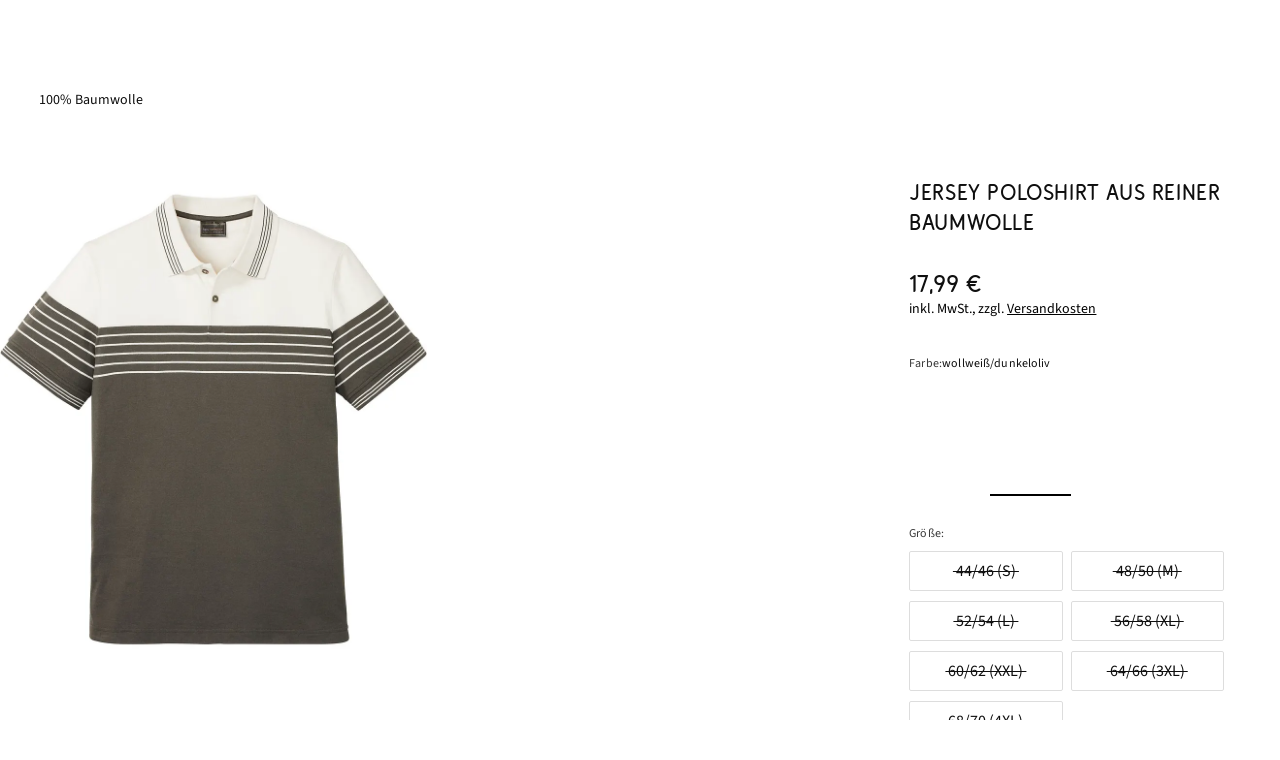

--- FILE ---
content_type: text/html;charset=UTF-8
request_url: https://www.bonprix.de/produkt/jersey-poloshirt-aus-reiner-baumwolle-wollweiss-dunkeloliv-915985/
body_size: 67754
content:
<!DOCTYPE html>
<html
    lang="de-DE"
    jsh-html
    jsh-module="js-detector"
    class="document js-disabled is-mouse"
>

<head>
    <meta charset="utf-8">
    <meta name="viewport" content="width=device-width, initial-scale=1">
    <title>Zweifarbiges Poloshirt mit gestreiften Design - weiß | bonprix</title>
<link rel="canonical" href="https://www.bonprix.de/produkt/jersey-poloshirt-aus-reiner-baumwolle-wollweiss-dunkeloliv-915985/">        <meta name="bonprix.app:alternative-title" content="Jersey Poloshirt aus reiner Baumwolle">
        <meta name="description" content="Jersey Poloshirt aus reiner Baumwolle wollwei&szlig; ... (bonprix) f&uuml;r 17,99 € bei bonprix bestellen ✓ Kauf auf Rechnung ✓ Gr&ouml;&szlig;envielfalt">
        <meta name="robots" content="index, follow">
        <meta property="og:image" content="https://image01.bonprix.de/assets/496x694/1678887408/23035483-zAFHTYGF.webp">
    <link rel="SHORTCUT ICON" href="https://image01.bonprix.de/bonprixbilder/allgemein/favicon/starlight/favicon.ico" />
    <link rel="icon" href="https://image01.bonprix.de/bonprixbilder/allgemein/favicon/starlight/favicon.ico" type="image/x-icon" />
    <link rel="icon" href="https://image01.bonprix.de/bonprixbilder/allgemein/favicon/starlight/favicon-32x32.png" sizes="32x32" type="image/png" />
    <link rel="icon" href="https://image01.bonprix.de/bonprixbilder/allgemein/favicon/starlight/favicon-16x16.png" sizes="16x16" type="image/png" />
    <link rel="apple-touch-icon" href="https://image01.bonprix.de/bonprixbilder/allgemein/logos/apple-touch/bonprix-180x180-white.png"/>
    <meta name="application-name" content="bonprix"/>
    <script>
    var _m = {};
    
    _m["companyId"] = "2";
    _m["session:id"] = "0";
    _m["bonprix:loggingLevelSeverity"] = "20000";
    _m["landmark:url"] = "/matrix/l/";
    _m["bonprix:errorLogUrl"] = "/logging/javascript/error/";
    _m["bonprix:loggingUrl"] = "/logging/javascript/v2/";
    _m["bonprix:staticResourcesRoot"] = "/bff_resources";
    _m["_csrf"] = "QtlnkochnlmH5ySTMPPQ2wQzQVXdezmLxBMKPZdTJwA";
    _m["wkorbId"] = "bot";
    _m["trinity:url"] = "/matrix/t/";
    _m["userId"] = "bot";
    _m["bonprix:baseUrl"] = "/";    _m["pageLandmark"] = '{}';
    _m["pageShorthand"] = '{}';
    _m["trackingDisabled"] = 'false';
    _m["isApp"] = false;
    _m["isTablet"] = false;
    _m["isIOS"] = false;
    window.bpMetaInfo = _m;
    window.modelContainer = {"sessionEmail":"","productModel":{"urls":{},"staticLinks":{"braAdvisorUrl":"/kategorie/damen-waesche-bh-berater/","sustainabilityGoalUrl":"https://www.bonprix.de/kategorie/damen-unsere-verantwortung-repair-care/","deliveryCostsMoreInfoUrl":"/service/lieferung/versandkosten/#versandkosten__aufschlaege","productionFacilitiesMoreLinkTarget":"https://www.bonprix.de/kategorie/nachhaltigkeit-produktionsstaetten/"},"texts":{"ada19_productinformation":"Produktinformationen","battery_disposal_link_description":"Hier gelangst Du zum {Entsorgungshinweis}.","ada_go_on_shopping_button":"Weitershoppen","ada_sustainability_categories_introduction":"Dieser Artikel erfüllt folgende Standards:","bra_advisor_link_text":"BH Beratung","bff_ada_info_icon_shipping_headline":"Versandkosten","pdp_product_recommendations_inspiration":"Lass Dich von unseren Looks inspirieren","pdp_chart_total_length":"Gesamtrocklänge","ada_view_stats":"Personen sahen den Artikel in den letzten 24 Stunden.","production_facilities_working_conditions":"Die Arbeitsbedingungen in den Produktionsstätten unserer Lieferanten werden regelmäßig von unabhängigen Organisationen überprüft. Dazu gehören zum Beispiel sichere Arbeitsplätze, Brandschutz, geregelte Arbeitszeiten und Löhne, und das Verbot von Kinderarbeit. ","backend_b2c_service.order.availabilitycheck.soldout":"Artikel ausverkauft","ada_gr":"Größe:","living_looks_headline":"weitere Wohnideen","close_layer":"Schließen","ada_social_share_text":"Schau mal, was ich gerade bei bonprix gefunden habe:","reviews_already_reviewed":"Du hast diesen Artikel bereits bewertet. Vielen Dank!","pdp_product_recommendations_moreCombinations":"Weitere Möglichkeiten, den Artikel zu kombinieren","au_piece":"Stück","product_alternatives_text":"Ähnliche Artikel","bff_newsletter_checkbox_text_4_4":"hier","ada15_other_customers_bought":"Ähnliche Artikel","ppdp__size":"Größe:","bff_ada_chooseSize":"Bitte wählen...","pdp_size_guide_subtitle":"So ermittelst Du Deine ideale Größe.","pdp_go_to_outfit":"Zum Outfit","pdp__stockStatement_onlyFewInStock":"Fast ausverkauft","declaration_of_conformity":"Mit der EU-Konformitätserklärung bestätigt der Hersteller eines Produkts, dass dieses den CE-Richtlinien entspricht und somit alle relevanten, europäischen Gesundheits- und Sicherheitsanforderungen erfüllt. Hier gelangst Du zur {EU-Konformitätserklärung}.","bff_ada_tax_included":"inkl. MwSt., zzgl.","pdp_go_to_living_outfit":"Zur Wohnidee","newsletter_subscription_not_successful":"Die Newsletter-Anmeldung war nicht erfolgreich.","outfit_headline":"Outfit","ada_ausverkauft":"ausverkauft","production_facilities_more_link":"Mehr erfahren","bff_newsletter_checkbox_unsubscribe_link":"/service/newsletter/abmelden/","footer_newsletter_placeholder":"Deine E-Mail-Adresse","bff_choose_size":"Bitte Größe wählen","ada_accordion_headline_sustainability":"Standards & Zertifikate","ada_matrix_groesse":"Größe:","bbff_ada_info_shipping_information_more_info":"Weitere Informationen","ada_view_stats_explanation_content":"Dieser Wert zeigt, wie oft der Artikel in den letzten 24 Stunden angesehen wurde. Die Daten werden anonym erhoben und täglich aktualisiert, damit du jederzeit die neuesten Informationen erhältst. Dabei zählen wir nur die Aufrufe der Besucher*innen, die unserem Tracking zugestimmt haben.","bff_wishlist_availability_reminder_success_posttext":"sobald der von Dir gewählte Artikel verfügbar ist.","bff_ada_info_shipping_information_charges":"4,99 € pro Bestellung","battery_disposal_paragraph_first":"Batterien und Akkumulatoren (Akkus) enthalten Schadstoffe und Ressourcen. Jeder Verbraucher ist deshalb gesetzlich verpflichtet, Alt-Batterien und Alt-Akkus an einer zugelassenen Sammelstelle abzugeben. Dadurch werden sie einer umwelt- und ressourcenschonenden Verwertung zugeführt. Haushaltsbatterien werden auch von jedem Hermes Fahrer kostenlos mitgenommen. Auf schadstoffhaltigen Batterien findest du die chemischen Symbole Cd für Cadmium, Hg für Quecksilber und Pb für Blei.\n","pdp_tab_body_measurements":"Körpermaße","ada_variante":"Variante:","pdp__consultationAccordion_label":"","ada_wishlist_stats":"Personen lieben diesen Artikel.","bff_ada_product_image_slider_next_description":"Nächstes Bild","au_unit_price":"/ Stk.","bff_newsletter_checkbox_text_1_4":"Ja, ich möchte den Newsletter von der bonprix Handelsgesellschaft mbH mit ","pdp__recommendations_no-alternatives_text":"Momentan haben wir leider keine passenden Artikel. Wir sind dabei, das zu ändern und dir bald Alternativen zu präsentieren!","pdp__size_advice_text":"Wir empfehlen dir","battery_disposal_paragraph_second":"Batterien und Elektrogeräte sind durch dieses Zeichen, welches bedeutet, dass Batterien und Altgeräte nicht über den Hausmüll entsorgt werden dürfen, gekennzeichnet:\n","ada_wishlist_stats_explanation_content":"Dieser Wert zeigt, wie oft der Artikel in den Wunschlisten unserer Besucher*innen vorhanden ist und wird ca. alle 5 Minuten aktualisiert. Diese Daten stammen aus einer Vielzahl von Besucher*innen, die anonym gezählt werden.","ada_review_publish_anonymously":"Anonym veröffentlichen","ada_reviews_tooltip_content":"Eine Kundenbewertung erfordert bei uns die tatsächliche Bestellung des Produktes. Dies stellen wir sicher, indem die Abgabe einer Bewertung nur über das jeweilige Kundenkonto des Käufers möglich ist. Eine Bewertung kann daher nur über die nach der Lieferung verschickte E-Mail zur Abgabe einer Bewertung abgegeben werden. Ob das Produkt behalten oder retourniert wird, spielt dabei keine Rolle.","bff_wishlist_availability_reminder_headline":"Benachrichtigung bei Verfügbarkeit","pdp_product_recommendations_complete_your_home":"Entdecke die perfekte Kombination für Dein Zuhause","ppdp__size_inch":"Größe (Inch):","ada_product_stat_explanation":"Beschreibung","ada_assembly_instructions_linktext":"Download (PDF)","au_ab":"ab","ada_sustainability_goal_link_text":"Entdecke hier einfache Care Tipps","pdp_product_recommendations_completeOutfit":"Vervollständige Dein Outfit","living_outfits_stl_headline":"Shop the Look","pdp_size_measurement_deviation":"Die Maßangaben können leicht abweichen.","ada_wishlist_error":"Hinzufügen zur Wunschliste nicht möglich. Bitte versuche es noch einmal.","pdp__size_advice_explanation_headline":"Warum empfehlen wir dir diese Größe?","pdp_product_recommendations_moreItems":"Entdecke weitere Artikel aus dieser Kollektion","ada_review_write_new_review":"Eigene Bewertung schreiben","pdp_product_recommendations_for_you":"Empfehlungen für Dich","production_facilities_introduction_multiple":"Dieses Produkt wurde für dich in einer der folgenden Produktionsstätten hergestellt:","ada12_add_to_wishlist":"Auf die Wunschliste","ada_matrix_text_short":"Bitte gib Deine E-Mail Adresse an. Wir benachrichtigen Dich, wenn der gewünschte Artikel wieder lieferbar ist.\n\nDu nutzt die App? Wenn Du Deine Mitteilungen aktiviert hast, erhältst Du diese Service-Infos auch via Push-Mitteilung.","pdp_close":"Schließen","other_categories_title":"Ähnliche Kategorien","pdp__size_advice_explanation_text":"<p>Wir bieten Dir individuelle Größenempfehlungen, die auf einer Kombination aus folgenden Faktoren basieren:</p><br>\n<ul>\n<li>Deinen bisherigen Käufen und Rücksendungen</li>\n<li>Den Maßen und Eigenschaften der Artikel</li>\n</ul>\n<br>\n<p>So findest Du ganz einfach die richtige Größe für Deinen Wunschartikel!</p>","ada12_orderitem_variant_label":"Variante:","ada15_first_review":"Schreibe die erste Bewertung","production_facilities_introduction_single":"Dieses Produkt wurde für dich in der folgenden Produktionsstätte hergestellt:","pdp_chart_waist_width":"Bundweite","ada_sustainability_attributes_headline":"Das macht unser Produkt nachhaltiger","bff_newsletter_checkbox_text_2_4":"Gutscheinen, Trends, Sales, Store-Aktionen und individualisierten Angeboten abonnieren.","ada_add_to_cart_error":"Hinzufügen zur Einkaufstasche nicht möglich. Bitte versuche es noch einmal.","ada_artikel":"Artikel","production_facilities_title":"Produktionsstätte","product_rating_aria_label":"Sterne Bewertungen öffnen","ada12_button_article_notify_by_mail":"Benachrichtige mich","bff_availability_reminder_submission_failed":"Es ist leider ein technischer Fehler aufgetreten. Bitte versuche es zu einem späteren Zeitpunkt noch einmal.","ada_wishlist_stats_explanation_header":"Auf der Wunschliste","pc_soldout":"Ausverkauft","ada15_reviews_headline":"Kundenbewertungen","ada_reviews_tooltip_title":"Eigene Bewertung schreiben","bff_ada_product_image_slider_previous_description":"Vorheriges Bild","bff_availability_reminder_size_not_available":"Größe {0} ist momentan nicht lieferbar.","battery_disposal_headline":"Batterien und Akkus umweltgerecht entsorgen","bff_ada_sizeTable":"Größentabellen","outfits_headline":"Weitere Outfits","ada_shop_the_look_alternative_product":"Alternativen","ada_review_is_anonymous_description":"Dein Vorname wird nicht angezeigt, die Bewertung bleibt vollständig anonym.","article_addtobasket":"In die Einkaufstasche","contactForm.invalid_email":"Bitte gib eine gültige E-Mail-Adresse an. Deine E-Mail-Adresse sollte nur aus Buchstaben, Zahlen und folgenden Sonderzeichen bestehen: .!#$%&&apos;*+-/=?^_`{|}","bff_ada_info_icon_shipping_bigsize_headline":"28,98 € Versandkosten","pdp_size_guide_title":"Größenberater","bff_reviews_error":"Beim Abrufen der Bewertungen gab es einen Fehler. Bitte versuche es noch einmal.","pdp_product_recommendations_popularCombinations":"Beliebte Kombinationen für Dich","ada_sustainability_categories_learn_more_text":"Details zu den Produktstandards","outfits_stl_headline":"Shop the Look","bff_wishlist_availability_reminder_success_pretext":"Du erhältst eine E-Mail an","pdp_size_measurement_note":"Produkt wurde liegend gemessen.","bff_newsletter_checkbox_text_3_4":"Wieder abmelden kann ich mich jederzeit ","ada_psm_headline":"Verfügbare Alternativen","bff_wishlist_availability_reminder_success_headline":"Vielen Dank für Deine Anfrage!","pdp_tab_product_dimensions":"Produktmaße","ada_price-not-available":"Preis zurzeit nicht verfügbar","bff_wishlist_availability_reminder_button":"Benachrichtige mich","ada_sustainability_goal":"Mit der richtigen Pflege machst Du Deinen Lieblingsstyle langlebiger. ","availability_reminder_subscription_error_message":"Registrierung für die E-Mail-Benachrichtigung ist bei diesem Artikel aktuell leider nicht möglich.","ada_view_stats_explanation_header":"Angesehen","bff_ada_farbe_auswahl":"Farbe","ada19_fit_analytics_link":"Finde Deine perfekte Größe","pdp_inner_leg_length":"Innenbeinlänge"},"product":{"styleId":2582531095,"channelId":1,"masterStyleId":"1662305007","name":"Jersey Poloshirt aus reiner Baumwolle","shortDescription":"Zweifarbiges Poloshirt mit gestreiften Design","description":null,"brand":{"name":"bonprix","logo":null},"promotion":"95","selectedImageIndex":0,"price":{"currentPrice":17.99,"fromPrice":false,"variant":"regular","amount":1,"oldPrice":0.0,"discountInPercent":0,"pricePerUnit":null,"wow":false,"showUnits":false,"startPrice":null,"futurePrice":null,"futureDate":null,"deadlineDate":null,"increasedPriceRatio":0,"currencyCode":"EUR","unknownPrice":false},"currentStyleIndex":0,"currentItemIndex":1,"currentItemOptionIndex":null,"currentInfoParts":[{"name":"Besonderes Material","text":"100% Baumwolle","position":3,"plaintext":true,"link":false,"layer":false,"html":false,"anchor":false},{"name":"Ausschnitttiefe","text":"normal","position":59,"plaintext":true,"link":false,"layer":false,"html":false,"anchor":false},{"name":"Verschluss","text":"Knöpfe","position":135,"plaintext":true,"link":false,"layer":false,"html":false,"anchor":false},{"name":"Verantwortlicher Wirtschaftsakteur EU","text":"bonprix Handelsgesellschaft mbH<br />Haldesdorfer Straße 61<br />22179 Hamburg<br />Deutschland<br />Kontakt: https://www.bonprix.de/service/kontakt/","position":175,"plaintext":false,"link":false,"layer":false,"html":true,"anchor":false},{"name":"Saumabschluss","text":"gerader Saum","position":54,"plaintext":true,"link":false,"layer":false,"html":false,"anchor":false},{"name":"Passform","text":"Regular Fit","position":64,"plaintext":true,"link":false,"layer":false,"html":false,"anchor":false},{"name":"Material","text":"Obermaterial: 100% Baumwolle (organic)","position":1,"plaintext":true,"link":false,"layer":false,"html":false,"anchor":false},{"name":"Artikelnummer","text":"91598595","position":2147483647,"plaintext":true,"link":false,"layer":false,"html":false,"anchor":false},{"name":"Länge","text":"klassisch, 73 cm, in Größe 48/50","position":31,"plaintext":true,"link":false,"layer":false,"html":false,"anchor":false},{"name":"Ärmelabschluss","text":"Bündchen","position":45,"plaintext":true,"link":false,"layer":false,"html":false,"anchor":false},{"name":"Pflegehinweis","text":"maschinenwaschbar","position":156,"plaintext":true,"link":false,"layer":false,"html":false,"anchor":false},{"name":"Farbe","text":"wollweiß/dunkeloliv","position":8,"plaintext":true,"link":false,"layer":false,"html":false,"anchor":false},{"name":"Kragenart","text":"Polo-Kragen","position":60,"plaintext":true,"link":false,"layer":false,"html":false,"anchor":false},{"name":"Muster","text":"Streifen","position":10,"plaintext":true,"link":false,"layer":false,"html":false,"anchor":false},{"name":"Ärmellänge","text":"kurzer Arm","position":43,"plaintext":true,"link":false,"layer":false,"html":false,"anchor":false}],"hasStyles":false,"coliCount":0,"styles":[{"id":null,"name":null,"items":[{"id":2590075657,"itemNumber":"918459","promotion":"95","name":"weiß/dunkelblau","searchColorName":"weiß","path":"jersey-poloshirt-aus-reiner-baumwolle-weiss-dunkelblau-918459","itemOptions":[{"id":2590075702,"name":"44/46 (S)","price":{"currentPrice":17.99,"fromPrice":false,"variant":"regular","amount":1,"oldPrice":0.0,"discountInPercent":0,"pricePerUnit":null,"wow":false,"showUnits":false,"startPrice":null,"futurePrice":null,"futureDate":null,"deadlineDate":null,"increasedPriceRatio":0,"currencyCode":"EUR","unknownPrice":false},"availability":{"text":"Lieferzeit 1-3 Werktage","available":true,"tempNotAvailable":false,"soldOut":false,"notifiable":false,"onlyFewInStock":false},"url":"/produkt/jersey-poloshirt-aus-reiner-baumwolle-weiss-dunkelblau-918459/?itemOptionId=2590075702","infoParts":[],"displaySizes":true,"selected":false,"orderHint":null,"parcelShopDelivery":true,"sizeChartAttributes":{"innerLegLength":[],"waistWidthB":[],"waistWidthBO":[],"totalLength":[],"sizeChartImage":null}},{"id":2590075704,"name":"48/50 (M)","price":{"currentPrice":17.99,"fromPrice":false,"variant":"regular","amount":1,"oldPrice":0.0,"discountInPercent":0,"pricePerUnit":null,"wow":false,"showUnits":false,"startPrice":null,"futurePrice":null,"futureDate":null,"deadlineDate":null,"increasedPriceRatio":0,"currencyCode":"EUR","unknownPrice":false},"availability":{"text":"Ausverkauft","available":false,"tempNotAvailable":false,"soldOut":true,"notifiable":false,"onlyFewInStock":false},"url":"/produkt/jersey-poloshirt-aus-reiner-baumwolle-weiss-dunkelblau-918459/?itemOptionId=2590075704","infoParts":[],"displaySizes":true,"selected":false,"orderHint":null,"parcelShopDelivery":true,"sizeChartAttributes":{"innerLegLength":[],"waistWidthB":[],"waistWidthBO":[],"totalLength":[],"sizeChartImage":null}},{"id":2590075708,"name":"52/54 (L)","price":{"currentPrice":17.99,"fromPrice":false,"variant":"regular","amount":1,"oldPrice":0.0,"discountInPercent":0,"pricePerUnit":null,"wow":false,"showUnits":false,"startPrice":null,"futurePrice":null,"futureDate":null,"deadlineDate":null,"increasedPriceRatio":0,"currencyCode":"EUR","unknownPrice":false},"availability":{"text":"Ausverkauft","available":false,"tempNotAvailable":false,"soldOut":true,"notifiable":false,"onlyFewInStock":false},"url":"/produkt/jersey-poloshirt-aus-reiner-baumwolle-weiss-dunkelblau-918459/?itemOptionId=2590075708","infoParts":[],"displaySizes":true,"selected":false,"orderHint":null,"parcelShopDelivery":true,"sizeChartAttributes":{"innerLegLength":[],"waistWidthB":[],"waistWidthBO":[],"totalLength":[],"sizeChartImage":null}},{"id":2590075698,"name":"56/58 (XL)","price":{"currentPrice":17.99,"fromPrice":false,"variant":"regular","amount":1,"oldPrice":0.0,"discountInPercent":0,"pricePerUnit":null,"wow":false,"showUnits":false,"startPrice":null,"futurePrice":null,"futureDate":null,"deadlineDate":null,"increasedPriceRatio":0,"currencyCode":"EUR","unknownPrice":false},"availability":{"text":"Ausverkauft","available":false,"tempNotAvailable":false,"soldOut":true,"notifiable":false,"onlyFewInStock":false},"url":"/produkt/jersey-poloshirt-aus-reiner-baumwolle-weiss-dunkelblau-918459/?itemOptionId=2590075698","infoParts":[],"displaySizes":true,"selected":false,"orderHint":null,"parcelShopDelivery":true,"sizeChartAttributes":{"innerLegLength":[],"waistWidthB":[],"waistWidthBO":[],"totalLength":[],"sizeChartImage":null}},{"id":2590075706,"name":"60/62 (XXL)","price":{"currentPrice":17.99,"fromPrice":false,"variant":"regular","amount":1,"oldPrice":0.0,"discountInPercent":0,"pricePerUnit":null,"wow":false,"showUnits":false,"startPrice":null,"futurePrice":null,"futureDate":null,"deadlineDate":null,"increasedPriceRatio":0,"currencyCode":"EUR","unknownPrice":false},"availability":{"text":"Ausverkauft","available":false,"tempNotAvailable":false,"soldOut":true,"notifiable":false,"onlyFewInStock":false},"url":"/produkt/jersey-poloshirt-aus-reiner-baumwolle-weiss-dunkelblau-918459/?itemOptionId=2590075706","infoParts":[],"displaySizes":true,"selected":false,"orderHint":null,"parcelShopDelivery":true,"sizeChartAttributes":{"innerLegLength":[],"waistWidthB":[],"waistWidthBO":[],"totalLength":[],"sizeChartImage":null}},{"id":2590075710,"name":"64/66 (3XL)","price":{"currentPrice":17.99,"fromPrice":false,"variant":"regular","amount":1,"oldPrice":0.0,"discountInPercent":0,"pricePerUnit":null,"wow":false,"showUnits":false,"startPrice":null,"futurePrice":null,"futureDate":null,"deadlineDate":null,"increasedPriceRatio":0,"currencyCode":"EUR","unknownPrice":false},"availability":{"text":"Ausverkauft","available":false,"tempNotAvailable":false,"soldOut":true,"notifiable":false,"onlyFewInStock":false},"url":"/produkt/jersey-poloshirt-aus-reiner-baumwolle-weiss-dunkelblau-918459/?itemOptionId=2590075710","infoParts":[],"displaySizes":true,"selected":false,"orderHint":null,"parcelShopDelivery":true,"sizeChartAttributes":{"innerLegLength":[],"waistWidthB":[],"waistWidthBO":[],"totalLength":[],"sizeChartImage":null}},{"id":2590075700,"name":"68/70 (4XL)","price":{"currentPrice":17.99,"fromPrice":false,"variant":"regular","amount":1,"oldPrice":0.0,"discountInPercent":0,"pricePerUnit":null,"wow":false,"showUnits":false,"startPrice":null,"futurePrice":null,"futureDate":null,"deadlineDate":null,"increasedPriceRatio":0,"currencyCode":"EUR","unknownPrice":false},"availability":{"text":"Lieferzeit 1-3 Werktage","available":true,"tempNotAvailable":false,"soldOut":false,"notifiable":false,"onlyFewInStock":false},"url":"/produkt/jersey-poloshirt-aus-reiner-baumwolle-weiss-dunkelblau-918459/?itemOptionId=2590075700","infoParts":[],"displaySizes":true,"selected":false,"orderHint":null,"parcelShopDelivery":true,"sizeChartAttributes":{"innerLegLength":[],"waistWidthB":[],"waistWidthBO":[],"totalLength":[],"sizeChartImage":null}}],"image":{"profileName":"ITEM","pathDefinition":{"path":"1678887425/23035459-ykNnVlry.webp","placeholders":[],"full":false},"title":"weiß/dunkelblau","alt":"Jersey Poloshirt aus reiner Baumwolle in weiß von vorne - bonprix","lazy":true},"colorHex":"#ffffff","images":[{"assetId":23035459,"preview":{"profileName":"IMAGE_FULL_WIDTH","pathDefinition":{"path":"1678887425/23035459-ykNnVlry.webp","placeholders":[],"full":false},"title":"Jersey Poloshirt aus reiner Baumwolle in weiß von vorne - bonprix","alt":"Jersey Poloshirt aus reiner Baumwolle in weiß von vorne - bonprix","lazy":false},"detail":{"profileName":"DETAILED","pathDefinition":{"path":"1678887425/23035459-ykNnVlry.webp","placeholders":[],"full":false},"title":"Jersey Poloshirt aus reiner Baumwolle in weiß von vorne - bonprix","alt":"Jersey Poloshirt aus reiner Baumwolle in weiß von vorne - bonprix","lazy":false},"type":"LEGER","inherited":false,"needsExtraSpacing":true},{"assetId":23035468,"preview":{"profileName":"IMAGE_FULL_WIDTH","pathDefinition":{"path":"1678887412/23035468-GsTqWxRE.webp","placeholders":[],"full":false},"title":"Jersey Poloshirt aus reiner Baumwolle in weiß von vorne (im Anschnitt) - bonprix","alt":"Jersey Poloshirt aus reiner Baumwolle in weiß von vorne (im Anschnitt) - bonprix","lazy":false},"detail":{"profileName":"DETAILED","pathDefinition":{"path":"1678887412/23035468-GsTqWxRE.webp","placeholders":[],"full":false},"title":"Jersey Poloshirt aus reiner Baumwolle in weiß von vorne (im Anschnitt) - bonprix","alt":"Jersey Poloshirt aus reiner Baumwolle in weiß von vorne (im Anschnitt) - bonprix","lazy":false},"type":"OTHER","inherited":false,"needsExtraSpacing":false},{"assetId":23035475,"preview":{"profileName":"IMAGE_FULL_WIDTH","pathDefinition":{"path":"1678887418/23035475-O7wJNf14.webp","placeholders":[],"full":false},"title":"Jersey Poloshirt aus reiner Baumwolle in weiß von hinten (im Anschnitt) - bonprix","alt":"Jersey Poloshirt aus reiner Baumwolle in weiß von hinten (im Anschnitt) - bonprix","lazy":false},"detail":{"profileName":"DETAILED","pathDefinition":{"path":"1678887418/23035475-O7wJNf14.webp","placeholders":[],"full":false},"title":"Jersey Poloshirt aus reiner Baumwolle in weiß von hinten (im Anschnitt) - bonprix","alt":"Jersey Poloshirt aus reiner Baumwolle in weiß von hinten (im Anschnitt) - bonprix","lazy":false},"type":"OTHER","inherited":false,"needsExtraSpacing":false},{"assetId":23035461,"preview":{"profileName":"IMAGE_FULL_WIDTH","pathDefinition":{"path":"1678887423/23035461-nJEblLjQ.webp","placeholders":[],"full":false},"title":"Jersey Poloshirt aus reiner Baumwolle in weiß im Look von vorne (Totalaufnahme) - bonprix","alt":"Jersey Poloshirt aus reiner Baumwolle in weiß im Look von vorne (Totalaufnahme) - bonprix","lazy":false},"detail":{"profileName":"DETAILED","pathDefinition":{"path":"1678887423/23035461-nJEblLjQ.webp","placeholders":[],"full":false},"title":"Jersey Poloshirt aus reiner Baumwolle in weiß im Look von vorne (Totalaufnahme) - bonprix","alt":"Jersey Poloshirt aus reiner Baumwolle in weiß im Look von vorne (Totalaufnahme) - bonprix","lazy":false},"type":"OUTFIT","inherited":false,"needsExtraSpacing":false},{"assetId":23035451,"preview":{"profileName":"IMAGE_FULL_WIDTH","pathDefinition":{"path":"1678887424/23035451-FFH4lvql.webp","placeholders":[],"full":false},"title":"Jersey Poloshirt aus reiner Baumwolle in weiß (Detailaufnahme) - bonprix","alt":"Jersey Poloshirt aus reiner Baumwolle in weiß (Detailaufnahme) - bonprix","lazy":false},"detail":{"profileName":"DETAILED","pathDefinition":{"path":"1678887424/23035451-FFH4lvql.webp","placeholders":[],"full":false},"title":"Jersey Poloshirt aus reiner Baumwolle in weiß (Detailaufnahme) - bonprix","alt":"Jersey Poloshirt aus reiner Baumwolle in weiß (Detailaufnahme) - bonprix","lazy":false},"type":"OTHER","inherited":false,"needsExtraSpacing":false},{"assetId":23035449,"preview":{"profileName":"IMAGE_FULL_WIDTH","pathDefinition":{"path":"1678887425/23035449-wzNB096M.webp","placeholders":[],"full":false},"title":"Jersey Poloshirt aus reiner Baumwolle in weiß (Detailaufnahme) - bonprix","alt":"Jersey Poloshirt aus reiner Baumwolle in weiß (Detailaufnahme) - bonprix","lazy":false},"detail":{"profileName":"DETAILED","pathDefinition":{"path":"1678887425/23035449-wzNB096M.webp","placeholders":[],"full":false},"title":"Jersey Poloshirt aus reiner Baumwolle in weiß (Detailaufnahme) - bonprix","alt":"Jersey Poloshirt aus reiner Baumwolle in weiß (Detailaufnahme) - bonprix","lazy":false},"type":"OTHER","inherited":false,"needsExtraSpacing":false}],"imageZoomAllowed":true,"url":"/produkt/jersey-poloshirt-aus-reiner-baumwolle-weiss-dunkelblau-918459/","price":{"currentPrice":17.99,"fromPrice":false,"variant":"regular","amount":1,"oldPrice":0.0,"discountInPercent":0,"pricePerUnit":null,"wow":false,"showUnits":false,"startPrice":null,"futurePrice":null,"futureDate":null,"deadlineDate":null,"increasedPriceRatio":0,"currencyCode":"EUR","unknownPrice":false},"availability":{"text":"Lieferzeit 1-3 Werktage","available":true,"tempNotAvailable":false,"soldOut":false,"notifiable":false,"onlyFewInStock":false},"infoParts":[{"name":"Material","text":"Obermaterial: 100% Baumwolle (organic)","position":1,"plaintext":true,"link":false,"layer":false,"html":false,"anchor":false},{"name":"Farbe","text":"weiß/dunkelblau","position":8,"plaintext":true,"link":false,"layer":false,"html":false,"anchor":false},{"name":"Muster","text":"Streifen","position":10,"plaintext":true,"link":false,"layer":false,"html":false,"anchor":false},{"name":"Artikelnummer","text":"91845995","position":2147483647,"plaintext":true,"link":false,"layer":false,"html":false,"anchor":false}],"hasLongItemOptionName":false,"hasOnlyShortItemOptionNames":false,"singleSize":false,"multiPackSet":false,"sustainability":null,"benefits":[],"orderHint":null,"productionFacilities":[],"carrierExtraCharge":false,"selected":false,"video":null},{"id":2582535264,"itemNumber":"915985","promotion":"95","name":"wollweiß/dunkeloliv","searchColorName":"weiß","path":"jersey-poloshirt-aus-reiner-baumwolle-wollweiss-dunkeloliv-915985","itemOptions":[{"id":2582535315,"name":"44/46 (S)","price":{"currentPrice":17.99,"fromPrice":false,"variant":"regular","amount":1,"oldPrice":0.0,"discountInPercent":0,"pricePerUnit":null,"wow":false,"showUnits":false,"startPrice":null,"futurePrice":null,"futureDate":null,"deadlineDate":null,"increasedPriceRatio":0,"currencyCode":"EUR","unknownPrice":false},"availability":{"text":"Ausverkauft","available":false,"tempNotAvailable":false,"soldOut":true,"notifiable":false,"onlyFewInStock":false},"url":"/produkt/jersey-poloshirt-aus-reiner-baumwolle-wollweiss-dunkeloliv-915985/?itemOptionId=2582535315","infoParts":[],"displaySizes":true,"selected":false,"orderHint":null,"parcelShopDelivery":true,"sizeChartAttributes":{"innerLegLength":[],"waistWidthB":[],"waistWidthBO":[],"totalLength":[],"sizeChartImage":null}},{"id":2582535305,"name":"48/50 (M)","price":{"currentPrice":17.99,"fromPrice":false,"variant":"regular","amount":1,"oldPrice":0.0,"discountInPercent":0,"pricePerUnit":null,"wow":false,"showUnits":false,"startPrice":null,"futurePrice":null,"futureDate":null,"deadlineDate":null,"increasedPriceRatio":0,"currencyCode":"EUR","unknownPrice":false},"availability":{"text":"Ausverkauft","available":false,"tempNotAvailable":false,"soldOut":true,"notifiable":false,"onlyFewInStock":false},"url":"/produkt/jersey-poloshirt-aus-reiner-baumwolle-wollweiss-dunkeloliv-915985/?itemOptionId=2582535305","infoParts":[],"displaySizes":true,"selected":false,"orderHint":null,"parcelShopDelivery":true,"sizeChartAttributes":{"innerLegLength":[],"waistWidthB":[],"waistWidthBO":[],"totalLength":[],"sizeChartImage":null}},{"id":2582535311,"name":"52/54 (L)","price":{"currentPrice":17.99,"fromPrice":false,"variant":"regular","amount":1,"oldPrice":0.0,"discountInPercent":0,"pricePerUnit":null,"wow":false,"showUnits":false,"startPrice":null,"futurePrice":null,"futureDate":null,"deadlineDate":null,"increasedPriceRatio":0,"currencyCode":"EUR","unknownPrice":false},"availability":{"text":"Ausverkauft","available":false,"tempNotAvailable":false,"soldOut":true,"notifiable":false,"onlyFewInStock":false},"url":"/produkt/jersey-poloshirt-aus-reiner-baumwolle-wollweiss-dunkeloliv-915985/?itemOptionId=2582535311","infoParts":[],"displaySizes":true,"selected":false,"orderHint":null,"parcelShopDelivery":true,"sizeChartAttributes":{"innerLegLength":[],"waistWidthB":[],"waistWidthBO":[],"totalLength":[],"sizeChartImage":null}},{"id":2582535307,"name":"56/58 (XL)","price":{"currentPrice":17.99,"fromPrice":false,"variant":"regular","amount":1,"oldPrice":0.0,"discountInPercent":0,"pricePerUnit":null,"wow":false,"showUnits":false,"startPrice":null,"futurePrice":null,"futureDate":null,"deadlineDate":null,"increasedPriceRatio":0,"currencyCode":"EUR","unknownPrice":false},"availability":{"text":"Ausverkauft","available":false,"tempNotAvailable":false,"soldOut":true,"notifiable":false,"onlyFewInStock":false},"url":"/produkt/jersey-poloshirt-aus-reiner-baumwolle-wollweiss-dunkeloliv-915985/?itemOptionId=2582535307","infoParts":[],"displaySizes":true,"selected":false,"orderHint":null,"parcelShopDelivery":true,"sizeChartAttributes":{"innerLegLength":[],"waistWidthB":[],"waistWidthBO":[],"totalLength":[],"sizeChartImage":null}},{"id":2582535309,"name":"60/62 (XXL)","price":{"currentPrice":17.99,"fromPrice":false,"variant":"regular","amount":1,"oldPrice":0.0,"discountInPercent":0,"pricePerUnit":null,"wow":false,"showUnits":false,"startPrice":null,"futurePrice":null,"futureDate":null,"deadlineDate":null,"increasedPriceRatio":0,"currencyCode":"EUR","unknownPrice":false},"availability":{"text":"Ausverkauft","available":false,"tempNotAvailable":false,"soldOut":true,"notifiable":false,"onlyFewInStock":false},"url":"/produkt/jersey-poloshirt-aus-reiner-baumwolle-wollweiss-dunkeloliv-915985/?itemOptionId=2582535309","infoParts":[],"displaySizes":true,"selected":false,"orderHint":null,"parcelShopDelivery":true,"sizeChartAttributes":{"innerLegLength":[],"waistWidthB":[],"waistWidthBO":[],"totalLength":[],"sizeChartImage":null}},{"id":2582535303,"name":"64/66 (3XL)","price":{"currentPrice":17.99,"fromPrice":false,"variant":"regular","amount":1,"oldPrice":0.0,"discountInPercent":0,"pricePerUnit":null,"wow":false,"showUnits":false,"startPrice":null,"futurePrice":null,"futureDate":null,"deadlineDate":null,"increasedPriceRatio":0,"currencyCode":"EUR","unknownPrice":false},"availability":{"text":"Ausverkauft","available":false,"tempNotAvailable":false,"soldOut":true,"notifiable":false,"onlyFewInStock":false},"url":"/produkt/jersey-poloshirt-aus-reiner-baumwolle-wollweiss-dunkeloliv-915985/?itemOptionId=2582535303","infoParts":[],"displaySizes":true,"selected":false,"orderHint":null,"parcelShopDelivery":true,"sizeChartAttributes":{"innerLegLength":[],"waistWidthB":[],"waistWidthBO":[],"totalLength":[],"sizeChartImage":null}},{"id":2582535313,"name":"68/70 (4XL)","price":{"currentPrice":17.99,"fromPrice":false,"variant":"regular","amount":1,"oldPrice":0.0,"discountInPercent":0,"pricePerUnit":null,"wow":false,"showUnits":false,"startPrice":null,"futurePrice":null,"futureDate":null,"deadlineDate":null,"increasedPriceRatio":0,"currencyCode":"EUR","unknownPrice":false},"availability":{"text":"Lieferzeit 1-3 Werktage","available":true,"tempNotAvailable":false,"soldOut":false,"notifiable":false,"onlyFewInStock":false},"url":"/produkt/jersey-poloshirt-aus-reiner-baumwolle-wollweiss-dunkeloliv-915985/?itemOptionId=2582535313","infoParts":[],"displaySizes":true,"selected":false,"orderHint":null,"parcelShopDelivery":true,"sizeChartAttributes":{"innerLegLength":[],"waistWidthB":[],"waistWidthBO":[],"totalLength":[],"sizeChartImage":null}}],"image":{"profileName":"ITEM","pathDefinition":{"path":"1678887408/23035483-zAFHTYGF.webp","placeholders":[],"full":false},"title":"wollweiß/dunkeloliv","alt":"Jersey Poloshirt aus reiner Baumwolle in weiß von vorne - bonprix","lazy":true},"colorHex":"#f0f1f0","images":[{"assetId":23035483,"preview":{"profileName":"IMAGE_FULL_WIDTH","pathDefinition":{"path":"1678887408/23035483-zAFHTYGF.webp","placeholders":[],"full":false},"title":"Jersey Poloshirt aus reiner Baumwolle in weiß von vorne - bonprix","alt":"Jersey Poloshirt aus reiner Baumwolle in weiß von vorne - bonprix","lazy":false},"detail":{"profileName":"DETAILED","pathDefinition":{"path":"1678887408/23035483-zAFHTYGF.webp","placeholders":[],"full":false},"title":"Jersey Poloshirt aus reiner Baumwolle in weiß von vorne - bonprix","alt":"Jersey Poloshirt aus reiner Baumwolle in weiß von vorne - bonprix","lazy":false},"type":"LEGER","inherited":false,"needsExtraSpacing":true},{"assetId":23035472,"preview":{"profileName":"IMAGE_FULL_WIDTH","pathDefinition":{"path":"1678887395/23035472-wD2s7Tid.webp","placeholders":[],"full":false},"title":"Jersey Poloshirt aus reiner Baumwolle in weiß von vorne (im Anschnitt) - bonprix","alt":"Jersey Poloshirt aus reiner Baumwolle in weiß von vorne (im Anschnitt) - bonprix","lazy":false},"detail":{"profileName":"DETAILED","pathDefinition":{"path":"1678887395/23035472-wD2s7Tid.webp","placeholders":[],"full":false},"title":"Jersey Poloshirt aus reiner Baumwolle in weiß von vorne (im Anschnitt) - bonprix","alt":"Jersey Poloshirt aus reiner Baumwolle in weiß von vorne (im Anschnitt) - bonprix","lazy":false},"type":"OTHER","inherited":false,"needsExtraSpacing":false},{"assetId":23035481,"preview":{"profileName":"IMAGE_FULL_WIDTH","pathDefinition":{"path":"1678887411/23035481-Q55wHyOL.webp","placeholders":[],"full":false},"title":"Jersey Poloshirt aus reiner Baumwolle in weiß von hinten (im Anschnitt) - bonprix","alt":"Jersey Poloshirt aus reiner Baumwolle in weiß von hinten (im Anschnitt) - bonprix","lazy":false},"detail":{"profileName":"DETAILED","pathDefinition":{"path":"1678887411/23035481-Q55wHyOL.webp","placeholders":[],"full":false},"title":"Jersey Poloshirt aus reiner Baumwolle in weiß von hinten (im Anschnitt) - bonprix","alt":"Jersey Poloshirt aus reiner Baumwolle in weiß von hinten (im Anschnitt) - bonprix","lazy":false},"type":"OTHER","inherited":false,"needsExtraSpacing":false},{"assetId":23035457,"preview":{"profileName":"IMAGE_FULL_WIDTH","pathDefinition":{"path":"1684228256/23035457-yEQC5O0l.webp","placeholders":[],"full":false},"title":"Jersey Poloshirt aus reiner Baumwolle in weiß im Look von vorne (Totalaufnahme) - bonprix","alt":"Jersey Poloshirt aus reiner Baumwolle in weiß im Look von vorne (Totalaufnahme) - bonprix","lazy":false},"detail":{"profileName":"DETAILED","pathDefinition":{"path":"1684228256/23035457-yEQC5O0l.webp","placeholders":[],"full":false},"title":"Jersey Poloshirt aus reiner Baumwolle in weiß im Look von vorne (Totalaufnahme) - bonprix","alt":"Jersey Poloshirt aus reiner Baumwolle in weiß im Look von vorne (Totalaufnahme) - bonprix","lazy":false},"type":"OUTFIT","inherited":false,"needsExtraSpacing":false},{"assetId":23035448,"preview":{"profileName":"IMAGE_FULL_WIDTH","pathDefinition":{"path":"1678887407/23035448-KIUcFdbH.webp","placeholders":[],"full":false},"title":"Jersey Poloshirt aus reiner Baumwolle in weiß (Detailaufnahme) - bonprix","alt":"Jersey Poloshirt aus reiner Baumwolle in weiß (Detailaufnahme) - bonprix","lazy":false},"detail":{"profileName":"DETAILED","pathDefinition":{"path":"1678887407/23035448-KIUcFdbH.webp","placeholders":[],"full":false},"title":"Jersey Poloshirt aus reiner Baumwolle in weiß (Detailaufnahme) - bonprix","alt":"Jersey Poloshirt aus reiner Baumwolle in weiß (Detailaufnahme) - bonprix","lazy":false},"type":"OTHER","inherited":false,"needsExtraSpacing":false},{"assetId":23035447,"preview":{"profileName":"IMAGE_FULL_WIDTH","pathDefinition":{"path":"1678887410/23035447-JaniwfdV.webp","placeholders":[],"full":false},"title":"Jersey Poloshirt aus reiner Baumwolle in weiß (Detailaufnahme) - bonprix","alt":"Jersey Poloshirt aus reiner Baumwolle in weiß (Detailaufnahme) - bonprix","lazy":false},"detail":{"profileName":"DETAILED","pathDefinition":{"path":"1678887410/23035447-JaniwfdV.webp","placeholders":[],"full":false},"title":"Jersey Poloshirt aus reiner Baumwolle in weiß (Detailaufnahme) - bonprix","alt":"Jersey Poloshirt aus reiner Baumwolle in weiß (Detailaufnahme) - bonprix","lazy":false},"type":"OTHER","inherited":false,"needsExtraSpacing":false},{"assetId":23043892,"preview":{"profileName":"IMAGE_FULL_WIDTH","pathDefinition":{"path":"1725260786/23043892-ui3MGy7z.webp","placeholders":[],"full":false},"title":"Jersey Poloshirt aus reiner Baumwolle in weiß (Totalaufnahme) - bonprix","alt":"Jersey Poloshirt aus reiner Baumwolle in weiß (Totalaufnahme) - bonprix","lazy":false},"detail":{"profileName":"DETAILED","pathDefinition":{"path":"1725260786/23043892-ui3MGy7z.webp","placeholders":[],"full":false},"title":"Jersey Poloshirt aus reiner Baumwolle in weiß (Totalaufnahme) - bonprix","alt":"Jersey Poloshirt aus reiner Baumwolle in weiß (Totalaufnahme) - bonprix","lazy":false},"type":"FULL_FIGURE","inherited":false,"needsExtraSpacing":false}],"imageZoomAllowed":true,"url":"/produkt/jersey-poloshirt-aus-reiner-baumwolle-wollweiss-dunkeloliv-915985/","price":{"currentPrice":17.99,"fromPrice":false,"variant":"regular","amount":1,"oldPrice":0.0,"discountInPercent":0,"pricePerUnit":null,"wow":false,"showUnits":false,"startPrice":null,"futurePrice":null,"futureDate":null,"deadlineDate":null,"increasedPriceRatio":0,"currencyCode":"EUR","unknownPrice":false},"availability":{"text":"Lieferzeit 1-3 Werktage","available":true,"tempNotAvailable":false,"soldOut":false,"notifiable":false,"onlyFewInStock":false},"infoParts":[{"name":"Material","text":"Obermaterial: 100% Baumwolle (organic)","position":1,"plaintext":true,"link":false,"layer":false,"html":false,"anchor":false},{"name":"Farbe","text":"wollweiß/dunkeloliv","position":8,"plaintext":true,"link":false,"layer":false,"html":false,"anchor":false},{"name":"Muster","text":"Streifen","position":10,"plaintext":true,"link":false,"layer":false,"html":false,"anchor":false},{"name":"Artikelnummer","text":"91598595","position":2147483647,"plaintext":true,"link":false,"layer":false,"html":false,"anchor":false}],"hasLongItemOptionName":false,"hasOnlyShortItemOptionNames":false,"singleSize":false,"multiPackSet":false,"sustainability":null,"benefits":[],"orderHint":null,"productionFacilities":[],"carrierExtraCharge":false,"selected":true,"video":null}],"url":"/produkt/jersey-poloshirt-aus-reiner-baumwolle-weiss-dunkelblau-918459/","price":{"currentPrice":17.99,"fromPrice":false,"variant":"regular","amount":1,"oldPrice":0.0,"discountInPercent":0,"pricePerUnit":null,"wow":false,"showUnits":false,"startPrice":null,"futurePrice":null,"futureDate":null,"deadlineDate":null,"increasedPriceRatio":0,"currencyCode":"EUR","unknownPrice":false},"availability":{"text":"Lieferzeit 1-3 Werktage","available":true,"tempNotAvailable":false,"soldOut":false,"notifiable":false,"onlyFewInStock":false},"infoParts":[],"hasLongItemName":true,"selected":true}],"pageTitle":"Zweifarbiges Poloshirt mit gestreiften Design - weiß | bonprix","showSizeTableLink":true,"availability":{"text":"Lieferzeit 1-3 Werktage","available":true,"tempNotAvailable":false,"soldOut":false,"notifiable":false,"onlyFewInStock":false},"shopId":508179,"infoParts":[{"name":"Besonderes Material","text":"100% Baumwolle","position":3,"plaintext":true,"link":false,"layer":false,"html":false,"anchor":false},{"name":"Länge","text":"klassisch, 73 cm, in Größe 48/50","position":31,"plaintext":true,"link":false,"layer":false,"html":false,"anchor":false},{"name":"Ärmellänge","text":"kurzer Arm","position":43,"plaintext":true,"link":false,"layer":false,"html":false,"anchor":false},{"name":"Ärmelabschluss","text":"Bündchen","position":45,"plaintext":true,"link":false,"layer":false,"html":false,"anchor":false},{"name":"Saumabschluss","text":"gerader Saum","position":54,"plaintext":true,"link":false,"layer":false,"html":false,"anchor":false},{"name":"Ausschnitttiefe","text":"normal","position":59,"plaintext":true,"link":false,"layer":false,"html":false,"anchor":false},{"name":"Kragenart","text":"Polo-Kragen","position":60,"plaintext":true,"link":false,"layer":false,"html":false,"anchor":false},{"name":"Passform","text":"Regular Fit","position":64,"plaintext":true,"link":false,"layer":false,"html":false,"anchor":false},{"name":"Verschluss","text":"Knöpfe","position":135,"plaintext":true,"link":false,"layer":false,"html":false,"anchor":false},{"name":"Pflegehinweis","text":"maschinenwaschbar","position":156,"plaintext":true,"link":false,"layer":false,"html":false,"anchor":false},{"name":"Verantwortlicher Wirtschaftsakteur EU","text":"bonprix Handelsgesellschaft mbH<br />Haldesdorfer Straße 61<br />22179 Hamburg<br />Deutschland<br />Kontakt: https://www.bonprix.de/service/kontakt/","position":175,"plaintext":false,"link":false,"layer":false,"html":true,"anchor":false}],"recommendationPlaceholders":[{"origin":"product","type":"bought-together","sliderType":"reco","presentationTypeId":null},{"origin":"product","type":"productseries","sliderType":"reco","presentationTypeId":null},{"origin":"product","type":"shop-the-look","sliderType":"reco","presentationTypeId":null},{"origin":"product","type":"outfit","sliderType":"go","presentationTypeId":null},{"origin":"product","type":"complementary-articles","sliderType":"sw","presentationTypeId":null},{"origin":"product","type":"outfits","sliderType":null,"presentationTypeId":1}],"bigSizeDelivery":false,"displaySizes":true,"hasLongStyleName":false,"hasOnlyShortStyleNames":true,"singleStyle":true,"cartCta":{"allowAvailabilityNotification":true,"showAvailabilityNotification":false,"disableAddToCart":false},"path":"jersey-poloshirt-aus-reiner-baumwolle-weiss-dunkelblau-918459","productPageLandmark":"{\"template\":\"desktop\",\"pGesamt\":\"adp|1|508179|1662305007\",\"pvideo\":false,\"pPreis\":\"17,99\",\"origin\":\"RWD\",\"itemIds\":\"2590075657,2582535264\",\"typ\":\"ada_part\",\"aStyleId\":\"1662305007\",\"itemId\":\"2582535264\",\"aartName\":\"Jersey Poloshirt aus reiner Baumwolle\",\"digistyleId\":2582531095,\"pShop\":\"508179\",\"name\":\"article_detail\",\"aArtSKU\":\"918459,915985\",\"category\":\"article_detail\",\"aktSKUS\":\"915985\",\"device\":\"desktop\",\"pSortiment\":\"1\"}","navigationShopId":431611,"wowPrice":false,"showFitAnalytics":true,"searchResultArticle":false,"showBraAdvisorLink":false,"shopAssortmentId":5,"additionalDeliveryInfo":"oder 3,99 € über Hermes PaketShop","benefitSection":{"items":[{"icon":"invoice","text":"Kauf auf Rechnung**","link":"/service/zahlung/#rechnung","hideIfMissing":[]},{"icon":"return","text":"30 Tage kostenlose Rücksendung","link":"/service/ruecksendung/","hideIfMissing":[]},{"icon":"friendship","text":"Rund 10 Mio. europäische Kund*innen 2025","link":"/kategorie/inspiration-community-looks/","hideIfMissing":[]}]},"lengthInInch":false,"consultationAccordion":null,"targetGroupLiving":false},"pointOfSaleIdOverride":null},"otherCategories":[{"path":"/kategorie/herren-herrenbekleidung/","text":"Herrenbekleidung","landmark":"adp\\delphi_5290"},{"path":"/kategorie/herren-mode-poloshirts/","text":"Herren Poloshirts","landmark":"adp\\delphi_5311"}],"imageContext":{"imageBaseUrl":"https://image01.bonprix.de/","pathDefinitions":{"x1":{"path":"assets/{dim}/{path}","placeholders":["dim","path"],"full":false},"x2":{"path":"assets/{dim}/2x/{path}","placeholders":["dim","path"],"full":false}},"dimensionProfiles":{"ITEM":{"dimensions":{"ALL":{"width":79,"height":111}},"fallbackDimensions":{"width":79,"height":111}},"IMAGE":{"dimensions":{"L":{"width":496,"height":694},"S":{"width":480,"height":672},"MAX":{"width":584,"height":817},"M":{"width":768,"height":1075},"XL":{"width":584,"height":817}},"fallbackDimensions":{"width":584,"height":817}},"IMAGE_FULL_WIDTH":{"dimensions":{"L":{"width":496,"height":694},"S":{"width":480,"height":672},"MAX":{"width":880,"height":1232},"M":{"width":768,"height":1075},"XL":{"width":426,"height":596}},"fallbackDimensions":{"width":584,"height":817}},"DETAILED":{"dimensions":{"ALL":{"width":1400,"height":1960}},"fallbackDimensions":{"width":584,"height":817}},"BUNDLE_REVIEW_ITEM":{"dimensions":{"L":{"width":64,"height":90},"S":{"width":64,"height":90},"MAX":{"width":79,"height":111},"M":{"width":114,"height":160},"XL":{"width":79,"height":111}},"fallbackDimensions":{"width":584,"height":817}}},"mediaQueries":{"ALL":"(min-width:0px)","S":"(min-width: 0px) and (max-width: 479px)","XL":"(min-width: 992px) and (max-width: 1279px)","MAX":"(min-width:1280px)","L":"(min-width: 768px) and (max-width: 991px)","M":"(min-width: 480px) and (max-width: 767px)"}},"hideFitFinder":false,"isLivingAreaAssortment":false,"sizeAdvice":false,"sizeGuideTableUrl":"/service/beratung/groessentabellen/","glossary":{"entries":{"ce":{"content":"CE ist die Abkürzung für \"Communauté Européenne\", was die französische Bezeichnung für Europäische Gemeinschaft ist. Hierbei handelt es sich um kein Zeichen, sondern eine Kennzeichnung. Produkte, die mit dem CE-Kennzeichen ausgestattet sind, verfügen über die Mindestanforderungen hinsichtlich der Sicherheits- und Gesundheitsanforderungen der EG-Richtlinien. Die Konformität des Produktes mit den zutreffenden EG-Richtlinien wird durch den Hersteller garantiert.","links":[],"imageResourceUrl":null},"baumwolle":{"content":"Baumwolle ist eine Naturfaser, die aus den Samenfasern des Saatkorns der Baumwollpflanze gewonnen wird. Reine Baumwolle ist besonders hautfreundlich, saugfähig und reißfest.","links":[],"imageResourceUrl":null},"wolle":{"content":"Als Wolle bezeichnet man die weichen, feinen Haare des Fells einiger Säugetiere (z.B. Schafswolle). Wollartikel haben meist eine wasserabweisende Oberfläche und können im Faserinneren Wasserdampf aufnehmen. Durch die natürliche Kräuselung der Haare ist die Wolle elastisch und daher knitterarm.","links":[],"imageResourceUrl":null}}},"navigation":{"texts":{"open_label":"","subshops_label":"","more_shops_label":"... weitere Shops","overview_text_label":"Zur Übersicht"},"navigationItems":[{"overviewItem":false,"showInNextColumn":false,"visibleInTopNavi":true,"hasNewFlag":false,"maximumLeftNaviSubItemCount":null,"maximumTopNaviSubItemCount":null,"channelOrderNumber":2,"subNavigationItems":[{"overviewItem":true,"showInNextColumn":false,"visibleInTopNavi":true,"hasNewFlag":false,"maximumLeftNaviSubItemCount":null,"maximumTopNaviSubItemCount":null,"channelOrderNumber":2,"subNavigationItems":[],"id":2,"fontColor":null,"title":"Zur Übersicht","url":"/kategorie/damen/","active":false,"landmark":null,"level":0,"teaserImageSource":null,"slicedTopSubNavigationItemIds":[],"showMoreLinkInLeftNavigation":false,"slicedLeftSubNavigationItemIds":[],"extraSpacing":false},{"overviewItem":false,"showInNextColumn":false,"visibleInTopNavi":true,"hasNewFlag":false,"maximumLeftNaviSubItemCount":5,"maximumTopNaviSubItemCount":null,"channelOrderNumber":2,"subNavigationItems":[],"id":5531,"fontColor":null,"title":"Bekleidung","url":"/kategorie/damen-mode/","active":false,"landmark":null,"level":1,"teaserImageSource":{"src":"//contentful-images.bonprix.com/k37x2m25dw3o/2KVmFmouGDpYqO2lYAUZO/dc0742c275ebb22cc916f1e5aa16cc0c/DOB-954776_25131627.jpg?w=480&h=320&fit=fill","srcSet":"//contentful-images.bonprix.com/k37x2m25dw3o/2KVmFmouGDpYqO2lYAUZO/dc0742c275ebb22cc916f1e5aa16cc0c/DOB-954776_25131627.jpg?w=480&h=320&fit=fill 1x, //contentful-images.bonprix.com/k37x2m25dw3o/2KVmFmouGDpYqO2lYAUZO/dc0742c275ebb22cc916f1e5aa16cc0c/DOB-954776_25131627.jpg?w=960&h=640&fit=fill 2x","altText":"Ein gemütlicher brauner Pullover mit weiten Ärmeln, kombiniert mit einer dunklen, lockeren Hose."},"slicedTopSubNavigationItemIds":[],"showMoreLinkInLeftNavigation":true,"slicedLeftSubNavigationItemIds":[],"extraSpacing":false},{"overviewItem":false,"showInNextColumn":false,"visibleInTopNavi":true,"hasNewFlag":false,"maximumLeftNaviSubItemCount":3,"maximumTopNaviSubItemCount":null,"channelOrderNumber":2,"subNavigationItems":[],"id":5540,"fontColor":null,"title":"Wäsche","url":"/kategorie/damen-waesche/","active":false,"landmark":null,"level":1,"teaserImageSource":{"src":"//contentful-images.bonprix.com/k37x2m25dw3o/TdaFpuKslFscajNe9vdqh/e31fbe97b46c2ed75a6b2d041dfd7f05/WÃ_sche-918583-904192-945500-932594_25102674.jpg?w=480&h=320&fit=fill","srcSet":"//contentful-images.bonprix.com/k37x2m25dw3o/TdaFpuKslFscajNe9vdqh/e31fbe97b46c2ed75a6b2d041dfd7f05/WÃ_sche-918583-904192-945500-932594_25102674.jpg?w=480&h=320&fit=fill 1x, //contentful-images.bonprix.com/k37x2m25dw3o/TdaFpuKslFscajNe9vdqh/e31fbe97b46c2ed75a6b2d041dfd7f05/WÃ_sche-918583-904192-945500-932594_25102674.jpg?w=960&h=640&fit=fill 2x","altText":"Eleganter schwarzer Spitzen-BH mit verführerischen Riemchen-Details. Stilvolle und feminine Dessous für besondere Anlässe."},"slicedTopSubNavigationItemIds":[],"showMoreLinkInLeftNavigation":true,"slicedLeftSubNavigationItemIds":[],"extraSpacing":false},{"overviewItem":false,"showInNextColumn":false,"visibleInTopNavi":true,"hasNewFlag":false,"maximumLeftNaviSubItemCount":3,"maximumTopNaviSubItemCount":6,"channelOrderNumber":2,"subNavigationItems":[],"id":2011,"fontColor":null,"title":"Große Größen","url":"/kategorie/damen-grosse-groessen/","active":false,"landmark":null,"level":1,"teaserImageSource":{"src":"//contentful-images.bonprix.com/k37x2m25dw3o/6twuLdcZm7CgorTVe0SMhK/fbca18de175307fcd00e3df860f56144/GG-912313-967027-977591-916700-936827-948334_25131324.jpg?w=480&h=320&fit=fill","srcSet":"//contentful-images.bonprix.com/k37x2m25dw3o/6twuLdcZm7CgorTVe0SMhK/fbca18de175307fcd00e3df860f56144/GG-912313-967027-977591-916700-936827-948334_25131324.jpg?w=480&h=320&fit=fill 1x, //contentful-images.bonprix.com/k37x2m25dw3o/6twuLdcZm7CgorTVe0SMhK/fbca18de175307fcd00e3df860f56144/GG-912313-967027-977591-916700-936827-948334_25131324.jpg?w=960&h=640&fit=fill 2x","altText":"Eleganter brauner Blazer, dunkelbrauner Rollkragenpullover und weite Hose in ähnlichem Farbton. Stilvolle Herbstmode."},"slicedTopSubNavigationItemIds":[],"showMoreLinkInLeftNavigation":true,"slicedLeftSubNavigationItemIds":[],"extraSpacing":false},{"overviewItem":false,"showInNextColumn":false,"visibleInTopNavi":true,"hasNewFlag":false,"maximumLeftNaviSubItemCount":3,"maximumTopNaviSubItemCount":null,"channelOrderNumber":2,"subNavigationItems":[],"id":5282,"fontColor":null,"title":"Schuhe","url":"/kategorie/damen-schuhe/","active":false,"landmark":null,"level":1,"teaserImageSource":{"src":"//contentful-images.bonprix.com/k37x2m25dw3o/3GEkJxYps1IkPddRU7OkFj/3db7df452e0c6a428dee1ad27345c6d3/Schuh-970373_25099380.jpg?w=480&h=320&fit=fill","srcSet":"//contentful-images.bonprix.com/k37x2m25dw3o/3GEkJxYps1IkPddRU7OkFj/3db7df452e0c6a428dee1ad27345c6d3/Schuh-970373_25099380.jpg?w=480&h=320&fit=fill 1x, //contentful-images.bonprix.com/k37x2m25dw3o/3GEkJxYps1IkPddRU7OkFj/3db7df452e0c6a428dee1ad27345c6d3/Schuh-970373_25099380.jpg?w=960&h=640&fit=fill 2x","altText":"Robuster brauner Lederstiefel mit Schnürung und Schnalle steht auf einer orangefarbenen Lederoberfläche."},"slicedTopSubNavigationItemIds":[],"showMoreLinkInLeftNavigation":true,"slicedLeftSubNavigationItemIds":[],"extraSpacing":false},{"overviewItem":false,"showInNextColumn":false,"visibleInTopNavi":true,"hasNewFlag":false,"maximumLeftNaviSubItemCount":null,"maximumTopNaviSubItemCount":null,"channelOrderNumber":2,"subNavigationItems":[],"id":6818,"fontColor":null,"title":"Accessoires","url":"/kategorie/damen-accessoires/","active":false,"landmark":null,"level":1,"teaserImageSource":{"src":"//contentful-images.bonprix.com/k37x2m25dw3o/qerusDxHrVuRU5kujg5S4/796bd91cc48b0523f746ef00a07e9800/Acc-923729-967027-975031-922347-928204-922648-932115_25131180.jpg?w=480&h=320&fit=fill","srcSet":"//contentful-images.bonprix.com/k37x2m25dw3o/qerusDxHrVuRU5kujg5S4/796bd91cc48b0523f746ef00a07e9800/Acc-923729-967027-975031-922347-928204-922648-932115_25131180.jpg?w=480&h=320&fit=fill 1x, //contentful-images.bonprix.com/k37x2m25dw3o/qerusDxHrVuRU5kujg5S4/796bd91cc48b0523f746ef00a07e9800/Acc-923729-967027-975031-922347-928204-922648-932115_25131180.jpg?w=960&h=640&fit=fill 2x","altText":"Elegante graue Lederhandtasche mit goldenen Details und verstellbarem Schulterriemen auf beigem Untergrund."},"slicedTopSubNavigationItemIds":[],"showMoreLinkInLeftNavigation":false,"slicedLeftSubNavigationItemIds":[],"extraSpacing":false},{"overviewItem":false,"showInNextColumn":false,"visibleInTopNavi":true,"hasNewFlag":false,"maximumLeftNaviSubItemCount":3,"maximumTopNaviSubItemCount":null,"channelOrderNumber":2,"subNavigationItems":[],"id":5519,"fontColor":null,"title":"Bademode","url":"/kategorie/damen-bademode/","active":false,"landmark":null,"level":1,"teaserImageSource":{"src":"//contentful-images.bonprix.com/k37x2m25dw3o/5Sx6LKZUB2zQS9Wx0EHXy4/796f1054948940bb71f779bdb56e1459/Bade-918700-970255-971178-916452_25040718.jpg?w=480&h=320&fit=fill","srcSet":"//contentful-images.bonprix.com/k37x2m25dw3o/5Sx6LKZUB2zQS9Wx0EHXy4/796f1054948940bb71f779bdb56e1459/Bade-918700-970255-971178-916452_25040718.jpg?w=480&h=320&fit=fill 1x, //contentful-images.bonprix.com/k37x2m25dw3o/5Sx6LKZUB2zQS9Wx0EHXy4/796f1054948940bb71f779bdb56e1459/Bade-918700-970255-971178-916452_25040718.jpg?w=960&h=640&fit=fill 2x","altText":"Schwarzer Bikini mit Bandeau-Top und klassischem Slip. Dazu eine große Stroh-Strandtasche."},"slicedTopSubNavigationItemIds":[],"showMoreLinkInLeftNavigation":true,"slicedLeftSubNavigationItemIds":[],"extraSpacing":false},{"overviewItem":false,"showInNextColumn":false,"visibleInTopNavi":true,"hasNewFlag":false,"maximumLeftNaviSubItemCount":3,"maximumTopNaviSubItemCount":0,"channelOrderNumber":2,"subNavigationItems":[],"id":448794,"fontColor":null,"title":"Im Trend","url":"https://www.bonprix.de/kategorie/im-trend/","active":false,"landmark":null,"level":1,"teaserImageSource":{"src":"//contentful-images.bonprix.com/k37x2m25dw3o/5XnSpU03JsMaaF66lOqsw3/294cd8735d10e004c98f2918b737f4b9/Trend-905352_25098551.jpg?w=480&h=320&fit=fill","srcSet":"//contentful-images.bonprix.com/k37x2m25dw3o/5XnSpU03JsMaaF66lOqsw3/294cd8735d10e004c98f2918b737f4b9/Trend-905352_25098551.jpg?w=480&h=320&fit=fill 1x, //contentful-images.bonprix.com/k37x2m25dw3o/5XnSpU03JsMaaF66lOqsw3/294cd8735d10e004c98f2918b737f4b9/Trend-905352_25098551.jpg?w=960&h=640&fit=fill 2x","altText":"Eleganter Herbstlook: Brauner Blazer, cremefarbener Rollkragenpullover und roter Rock für stilvolle Damen."},"slicedTopSubNavigationItemIds":[],"showMoreLinkInLeftNavigation":true,"slicedLeftSubNavigationItemIds":[],"extraSpacing":false},{"overviewItem":false,"showInNextColumn":false,"visibleInTopNavi":true,"hasNewFlag":false,"maximumLeftNaviSubItemCount":3,"maximumTopNaviSubItemCount":null,"channelOrderNumber":2,"subNavigationItems":[],"id":99430,"fontColor":"sale","title":"SALE","url":"/kategorie/damen-sale/","active":false,"landmark":null,"level":1,"teaserImageSource":null,"slicedTopSubNavigationItemIds":[],"showMoreLinkInLeftNavigation":true,"slicedLeftSubNavigationItemIds":[],"extraSpacing":false},{"overviewItem":false,"showInNextColumn":false,"visibleInTopNavi":true,"hasNewFlag":false,"maximumLeftNaviSubItemCount":3,"maximumTopNaviSubItemCount":3,"channelOrderNumber":2,"subNavigationItems":[],"id":600375,"fontColor":null,"title":"Nachhaltigkeit","url":"/kategorie/damen-nachhaltige-kollektion/","active":false,"landmark":null,"level":1,"teaserImageSource":null,"slicedTopSubNavigationItemIds":[],"showMoreLinkInLeftNavigation":true,"slicedLeftSubNavigationItemIds":[],"extraSpacing":false}],"id":2,"fontColor":null,"title":"Damen","url":"/kategorie/damen/","active":false,"landmark":null,"level":0,"teaserImageSource":null,"slicedTopSubNavigationItemIds":[5531,5540,2011,5282,6818,5519,448794,99430,600375],"showMoreLinkInLeftNavigation":false,"slicedLeftSubNavigationItemIds":[5531,5540,2011,5282,6818,5519,448794,99430,600375],"extraSpacing":true},{"overviewItem":false,"showInNextColumn":false,"visibleInTopNavi":true,"hasNewFlag":false,"maximumLeftNaviSubItemCount":null,"maximumTopNaviSubItemCount":null,"channelOrderNumber":1,"subNavigationItems":[{"overviewItem":true,"showInNextColumn":false,"visibleInTopNavi":true,"hasNewFlag":false,"maximumLeftNaviSubItemCount":null,"maximumTopNaviSubItemCount":null,"channelOrderNumber":1,"subNavigationItems":[],"id":1,"fontColor":null,"title":"Zur Übersicht","url":"/kategorie/herren/","active":false,"landmark":null,"level":0,"teaserImageSource":null,"slicedTopSubNavigationItemIds":[],"showMoreLinkInLeftNavigation":false,"slicedLeftSubNavigationItemIds":[],"extraSpacing":false},{"overviewItem":false,"showInNextColumn":false,"visibleInTopNavi":true,"hasNewFlag":false,"maximumLeftNaviSubItemCount":3,"maximumTopNaviSubItemCount":null,"channelOrderNumber":1,"subNavigationItems":[],"id":5290,"fontColor":null,"title":"Bekleidung","url":"/kategorie/herren-herrenbekleidung/","active":true,"landmark":null,"level":1,"teaserImageSource":{"src":"//contentful-images.bonprix.com/k37x2m25dw3o/2zAaw0cGVqW6Yw8JBtttXS/afb194221b82d3f447b597b17e892d69/1_2411_Bekleidung.jpg?w=480&h=320&fit=fill","srcSet":"//contentful-images.bonprix.com/k37x2m25dw3o/2zAaw0cGVqW6Yw8JBtttXS/afb194221b82d3f447b597b17e892d69/1_2411_Bekleidung.jpg?w=480&h=320&fit=fill 1x, //contentful-images.bonprix.com/k37x2m25dw3o/2zAaw0cGVqW6Yw8JBtttXS/afb194221b82d3f447b597b17e892d69/1_2411_Bekleidung.jpg?w=960&h=640&fit=fill 2x","altText":"Bekleidung"},"slicedTopSubNavigationItemIds":[],"showMoreLinkInLeftNavigation":true,"slicedLeftSubNavigationItemIds":[],"extraSpacing":false},{"overviewItem":false,"showInNextColumn":false,"visibleInTopNavi":true,"hasNewFlag":false,"maximumLeftNaviSubItemCount":3,"maximumTopNaviSubItemCount":null,"channelOrderNumber":1,"subNavigationItems":[],"id":5574,"fontColor":null,"title":"Wäsche","url":"/kategorie/herren-herrenwaesche/","active":false,"landmark":null,"level":1,"teaserImageSource":{"src":"//contentful-images.bonprix.com/k37x2m25dw3o/ZlyWv11Rq8zWITzPOsBLl/40101091f9d510a403f18f78df8f5835/Haka-XXL_dunkelbraun_WEA.jpg?w=480&h=320&fit=fill","srcSet":"//contentful-images.bonprix.com/k37x2m25dw3o/ZlyWv11Rq8zWITzPOsBLl/40101091f9d510a403f18f78df8f5835/Haka-XXL_dunkelbraun_WEA.jpg?w=480&h=320&fit=fill 1x, //contentful-images.bonprix.com/k37x2m25dw3o/ZlyWv11Rq8zWITzPOsBLl/40101091f9d510a403f18f78df8f5835/Haka-XXL_dunkelbraun_WEA.jpg?w=960&h=640&fit=fill 2x","altText":"Wäsche"},"slicedTopSubNavigationItemIds":[],"showMoreLinkInLeftNavigation":true,"slicedLeftSubNavigationItemIds":[],"extraSpacing":false},{"overviewItem":false,"showInNextColumn":false,"visibleInTopNavi":true,"hasNewFlag":false,"maximumLeftNaviSubItemCount":3,"maximumTopNaviSubItemCount":null,"channelOrderNumber":1,"subNavigationItems":[],"id":8029,"fontColor":null,"title":"Große Größen","url":"/kategorie/herren-grosse-groessen/","active":false,"landmark":null,"level":1,"teaserImageSource":{"src":"//contentful-images.bonprix.com/k37x2m25dw3o/1hgoisPkZsuTmcGEC5h5QZ/4769c0521ab537279451afdd2ad9757b/Haka-XXL_dunkelbraun.jpg?w=480&h=320&fit=fill","srcSet":"//contentful-images.bonprix.com/k37x2m25dw3o/1hgoisPkZsuTmcGEC5h5QZ/4769c0521ab537279451afdd2ad9757b/Haka-XXL_dunkelbraun.jpg?w=480&h=320&fit=fill 1x, //contentful-images.bonprix.com/k37x2m25dw3o/1hgoisPkZsuTmcGEC5h5QZ/4769c0521ab537279451afdd2ad9757b/Haka-XXL_dunkelbraun.jpg?w=960&h=640&fit=fill 2x","altText":"Große Größen"},"slicedTopSubNavigationItemIds":[],"showMoreLinkInLeftNavigation":true,"slicedLeftSubNavigationItemIds":[],"extraSpacing":false},{"overviewItem":false,"showInNextColumn":false,"visibleInTopNavi":true,"hasNewFlag":false,"maximumLeftNaviSubItemCount":3,"maximumTopNaviSubItemCount":null,"channelOrderNumber":1,"subNavigationItems":[],"id":5293,"fontColor":null,"title":"Schuhe","url":"/kategorie/herren-schuhe/","active":false,"landmark":null,"level":1,"teaserImageSource":{"src":"//contentful-images.bonprix.com/k37x2m25dw3o/4G5oROT9zCeqZdTv1XjB7I/52a30db0173f8d0e517faf8395220350/2411_Schuhe.jpg?w=480&h=320&fit=fill","srcSet":"//contentful-images.bonprix.com/k37x2m25dw3o/4G5oROT9zCeqZdTv1XjB7I/52a30db0173f8d0e517faf8395220350/2411_Schuhe.jpg?w=480&h=320&fit=fill 1x, //contentful-images.bonprix.com/k37x2m25dw3o/4G5oROT9zCeqZdTv1XjB7I/52a30db0173f8d0e517faf8395220350/2411_Schuhe.jpg?w=960&h=640&fit=fill 2x","altText":"Schuhe"},"slicedTopSubNavigationItemIds":[],"showMoreLinkInLeftNavigation":true,"slicedLeftSubNavigationItemIds":[],"extraSpacing":false},{"overviewItem":false,"showInNextColumn":false,"visibleInTopNavi":true,"hasNewFlag":false,"maximumLeftNaviSubItemCount":null,"maximumTopNaviSubItemCount":null,"channelOrderNumber":1,"subNavigationItems":[],"id":5326,"fontColor":null,"title":"Bademode","url":"/kategorie/herren-badehosen/","active":false,"landmark":null,"level":1,"teaserImageSource":{"src":"//contentful-images.bonprix.com/k37x2m25dw3o/6uSMNJGKp92LmO0E7DxedU/2199546b6ca08ee7ca368a430d3e8141/2411_Bademode_Sep..jpg?w=480&h=320&fit=fill","srcSet":"//contentful-images.bonprix.com/k37x2m25dw3o/6uSMNJGKp92LmO0E7DxedU/2199546b6ca08ee7ca368a430d3e8141/2411_Bademode_Sep..jpg?w=480&h=320&fit=fill 1x, //contentful-images.bonprix.com/k37x2m25dw3o/6uSMNJGKp92LmO0E7DxedU/2199546b6ca08ee7ca368a430d3e8141/2411_Bademode_Sep..jpg?w=960&h=640&fit=fill 2x","altText":"Bademode"},"slicedTopSubNavigationItemIds":[],"showMoreLinkInLeftNavigation":false,"slicedLeftSubNavigationItemIds":[],"extraSpacing":false},{"overviewItem":false,"showInNextColumn":false,"visibleInTopNavi":true,"hasNewFlag":false,"maximumLeftNaviSubItemCount":3,"maximumTopNaviSubItemCount":0,"channelOrderNumber":1,"subNavigationItems":[],"id":450641,"fontColor":null,"title":"Im Trend","url":"/kategorie/herren-mode-kollektionen/","active":false,"landmark":null,"level":1,"teaserImageSource":{"src":"//contentful-images.bonprix.com/k37x2m25dw3o/3JCTaoYnok4XzH4QcKhbdw/ab53b4782f17870d7a2593222c8b4f2f/2411_Im-Trend.jpg?w=480&h=320&fit=fill","srcSet":"//contentful-images.bonprix.com/k37x2m25dw3o/3JCTaoYnok4XzH4QcKhbdw/ab53b4782f17870d7a2593222c8b4f2f/2411_Im-Trend.jpg?w=480&h=320&fit=fill 1x, //contentful-images.bonprix.com/k37x2m25dw3o/3JCTaoYnok4XzH4QcKhbdw/ab53b4782f17870d7a2593222c8b4f2f/2411_Im-Trend.jpg?w=960&h=640&fit=fill 2x","altText":"Im Trend"},"slicedTopSubNavigationItemIds":[],"showMoreLinkInLeftNavigation":true,"slicedLeftSubNavigationItemIds":[],"extraSpacing":false},{"overviewItem":false,"showInNextColumn":false,"visibleInTopNavi":true,"hasNewFlag":false,"maximumLeftNaviSubItemCount":3,"maximumTopNaviSubItemCount":null,"channelOrderNumber":1,"subNavigationItems":[],"id":99485,"fontColor":"sale","title":"SALE","url":"/kategorie/herren-sale/","active":false,"landmark":null,"level":1,"teaserImageSource":null,"slicedTopSubNavigationItemIds":[],"showMoreLinkInLeftNavigation":true,"slicedLeftSubNavigationItemIds":[],"extraSpacing":false},{"overviewItem":false,"showInNextColumn":false,"visibleInTopNavi":true,"hasNewFlag":false,"maximumLeftNaviSubItemCount":null,"maximumTopNaviSubItemCount":null,"channelOrderNumber":1,"subNavigationItems":[],"id":603660,"fontColor":null,"title":"Nachhaltigkeit","url":"/kategorie/herren-nachhaltige-kollektion/","active":false,"landmark":null,"level":1,"teaserImageSource":null,"slicedTopSubNavigationItemIds":[],"showMoreLinkInLeftNavigation":false,"slicedLeftSubNavigationItemIds":[],"extraSpacing":false}],"id":1,"fontColor":null,"title":"Herren","url":"/kategorie/herren/","active":true,"landmark":null,"level":0,"teaserImageSource":null,"slicedTopSubNavigationItemIds":[5290,5574,8029,5293,5326,450641,99485,603660],"showMoreLinkInLeftNavigation":false,"slicedLeftSubNavigationItemIds":[5290,5574,8029,5293,5326,450641,99485,603660],"extraSpacing":true},{"overviewItem":false,"showInNextColumn":false,"visibleInTopNavi":true,"hasNewFlag":false,"maximumLeftNaviSubItemCount":null,"maximumTopNaviSubItemCount":null,"channelOrderNumber":3,"subNavigationItems":[{"overviewItem":true,"showInNextColumn":false,"visibleInTopNavi":true,"hasNewFlag":false,"maximumLeftNaviSubItemCount":null,"maximumTopNaviSubItemCount":null,"channelOrderNumber":3,"subNavigationItems":[],"id":3,"fontColor":null,"title":"Zur Übersicht","url":"/kategorie/kinder/","active":false,"landmark":null,"level":0,"teaserImageSource":null,"slicedTopSubNavigationItemIds":[],"showMoreLinkInLeftNavigation":false,"slicedLeftSubNavigationItemIds":[],"extraSpacing":false},{"overviewItem":false,"showInNextColumn":false,"visibleInTopNavi":true,"hasNewFlag":false,"maximumLeftNaviSubItemCount":null,"maximumTopNaviSubItemCount":0,"channelOrderNumber":3,"subNavigationItems":[],"id":850953,"fontColor":null,"title":"Neuheiten","url":"/kategorie/kinder-neuheiten/","active":false,"landmark":null,"level":1,"teaserImageSource":null,"slicedTopSubNavigationItemIds":[],"showMoreLinkInLeftNavigation":false,"slicedLeftSubNavigationItemIds":[],"extraSpacing":false},{"overviewItem":false,"showInNextColumn":false,"visibleInTopNavi":true,"hasNewFlag":false,"maximumLeftNaviSubItemCount":null,"maximumTopNaviSubItemCount":null,"channelOrderNumber":3,"subNavigationItems":[],"id":367418,"fontColor":null,"title":"Mädchen","url":"/kategorie/kinder-maedchen/","active":false,"landmark":null,"level":1,"teaserImageSource":{"src":"//contentful-images.bonprix.com/k37x2m25dw3o/2FysDOAs0L3nAddGnsYp72/4b8b28ea7887d54474e01c22d14c66f1/Unbenannt-2.jpg?w=480&h=320&fit=fill","srcSet":"//contentful-images.bonprix.com/k37x2m25dw3o/2FysDOAs0L3nAddGnsYp72/4b8b28ea7887d54474e01c22d14c66f1/Unbenannt-2.jpg?w=480&h=320&fit=fill 1x, //contentful-images.bonprix.com/k37x2m25dw3o/2FysDOAs0L3nAddGnsYp72/4b8b28ea7887d54474e01c22d14c66f1/Unbenannt-2.jpg?w=960&h=640&fit=fill 2x","altText":"Mädchen"},"slicedTopSubNavigationItemIds":[],"showMoreLinkInLeftNavigation":false,"slicedLeftSubNavigationItemIds":[],"extraSpacing":false},{"overviewItem":false,"showInNextColumn":false,"visibleInTopNavi":true,"hasNewFlag":true,"maximumLeftNaviSubItemCount":null,"maximumTopNaviSubItemCount":null,"channelOrderNumber":3,"subNavigationItems":[],"id":367452,"fontColor":null,"title":"Jungen","url":"/kategorie/kinder-jungen/","active":false,"landmark":null,"level":1,"teaserImageSource":{"src":"//contentful-images.bonprix.com/k37x2m25dw3o/TviBkS2jDmLOBvW9ECD2L/0ba1032d3b7e649984c792e35a65a7ea/Unbenannt-1.jpg?w=480&h=320&fit=fill","srcSet":"//contentful-images.bonprix.com/k37x2m25dw3o/TviBkS2jDmLOBvW9ECD2L/0ba1032d3b7e649984c792e35a65a7ea/Unbenannt-1.jpg?w=480&h=320&fit=fill 1x, //contentful-images.bonprix.com/k37x2m25dw3o/TviBkS2jDmLOBvW9ECD2L/0ba1032d3b7e649984c792e35a65a7ea/Unbenannt-1.jpg?w=960&h=640&fit=fill 2x","altText":"Jungen"},"slicedTopSubNavigationItemIds":[],"showMoreLinkInLeftNavigation":false,"slicedLeftSubNavigationItemIds":[],"extraSpacing":false},{"overviewItem":false,"showInNextColumn":false,"visibleInTopNavi":true,"hasNewFlag":false,"maximumLeftNaviSubItemCount":3,"maximumTopNaviSubItemCount":3,"channelOrderNumber":3,"subNavigationItems":[],"id":585064,"fontColor":null,"title":"Babys","url":"/kategorie/kinder-baby/","active":false,"landmark":null,"level":1,"teaserImageSource":{"src":"//contentful-images.bonprix.com/k37x2m25dw3o/43rOd4dbTrOO6lUzSFdWmw/aed8b530edfcd3662e1ede566391b738/25126893.jpg?w=480&h=320&fit=fill","srcSet":"//contentful-images.bonprix.com/k37x2m25dw3o/43rOd4dbTrOO6lUzSFdWmw/aed8b530edfcd3662e1ede566391b738/25126893.jpg?w=480&h=320&fit=fill 1x, //contentful-images.bonprix.com/k37x2m25dw3o/43rOd4dbTrOO6lUzSFdWmw/aed8b530edfcd3662e1ede566391b738/25126893.jpg?w=960&h=640&fit=fill 2x","altText":"Babys"},"slicedTopSubNavigationItemIds":[],"showMoreLinkInLeftNavigation":true,"slicedLeftSubNavigationItemIds":[],"extraSpacing":false},{"overviewItem":false,"showInNextColumn":false,"visibleInTopNavi":true,"hasNewFlag":false,"maximumLeftNaviSubItemCount":3,"maximumTopNaviSubItemCount":null,"channelOrderNumber":3,"subNavigationItems":[],"id":367616,"fontColor":null,"title":"Wäsche","url":"/kategorie/kinder-waesche/","active":false,"landmark":null,"level":1,"teaserImageSource":{"src":"//contentful-images.bonprix.com/k37x2m25dw3o/7z8lRLzzDBxVkzuY9bSfPY/ad5644f766f1db46c655d412a218414e/25139598.jpg?w=480&h=320&fit=fill","srcSet":"//contentful-images.bonprix.com/k37x2m25dw3o/7z8lRLzzDBxVkzuY9bSfPY/ad5644f766f1db46c655d412a218414e/25139598.jpg?w=480&h=320&fit=fill 1x, //contentful-images.bonprix.com/k37x2m25dw3o/7z8lRLzzDBxVkzuY9bSfPY/ad5644f766f1db46c655d412a218414e/25139598.jpg?w=960&h=640&fit=fill 2x","altText":"Wäsche"},"slicedTopSubNavigationItemIds":[],"showMoreLinkInLeftNavigation":true,"slicedLeftSubNavigationItemIds":[],"extraSpacing":false},{"overviewItem":false,"showInNextColumn":false,"visibleInTopNavi":true,"hasNewFlag":false,"maximumLeftNaviSubItemCount":null,"maximumTopNaviSubItemCount":null,"channelOrderNumber":3,"subNavigationItems":[],"id":739351,"fontColor":null,"title":"Bademode","url":"/kategorie/kinder-bademode/","active":false,"landmark":null,"level":1,"teaserImageSource":null,"slicedTopSubNavigationItemIds":[],"showMoreLinkInLeftNavigation":false,"slicedLeftSubNavigationItemIds":[],"extraSpacing":false},{"overviewItem":false,"showInNextColumn":false,"visibleInTopNavi":true,"hasNewFlag":false,"maximumLeftNaviSubItemCount":null,"maximumTopNaviSubItemCount":null,"channelOrderNumber":3,"subNavigationItems":[],"id":425567,"fontColor":null,"title":"Schuhe","url":"/kategorie/kinder-schuhe-accessoires/","active":false,"landmark":null,"level":1,"teaserImageSource":{"src":"//contentful-images.bonprix.com/k37x2m25dw3o/5fq4PLbkG6vVFrxWwlEquZ/9cd3c1057f3ebdde6d205c7c3886eab7/943165-904359-906301-903556-942643-946556_25123904.jpg?w=480&h=320&fit=fill","srcSet":"//contentful-images.bonprix.com/k37x2m25dw3o/5fq4PLbkG6vVFrxWwlEquZ/9cd3c1057f3ebdde6d205c7c3886eab7/943165-904359-906301-903556-942643-946556_25123904.jpg?w=480&h=320&fit=fill 1x, //contentful-images.bonprix.com/k37x2m25dw3o/5fq4PLbkG6vVFrxWwlEquZ/9cd3c1057f3ebdde6d205c7c3886eab7/943165-904359-906301-903556-942643-946556_25123904.jpg?w=960&h=640&fit=fill 2x","altText":"Schuhe"},"slicedTopSubNavigationItemIds":[],"showMoreLinkInLeftNavigation":false,"slicedLeftSubNavigationItemIds":[],"extraSpacing":false},{"overviewItem":false,"showInNextColumn":false,"visibleInTopNavi":true,"hasNewFlag":false,"maximumLeftNaviSubItemCount":null,"maximumTopNaviSubItemCount":null,"channelOrderNumber":3,"subNavigationItems":[],"id":865435,"fontColor":null,"title":"MARKEN","url":"/kategorie/kinder-schuhe-accessoires-marken/","active":false,"landmark":null,"level":1,"teaserImageSource":null,"slicedTopSubNavigationItemIds":[],"showMoreLinkInLeftNavigation":false,"slicedLeftSubNavigationItemIds":[],"extraSpacing":false},{"overviewItem":false,"showInNextColumn":false,"visibleInTopNavi":true,"hasNewFlag":false,"maximumLeftNaviSubItemCount":3,"maximumTopNaviSubItemCount":3,"channelOrderNumber":3,"subNavigationItems":[],"id":367494,"fontColor":null,"title":"Im Trend","url":"/kategorie/kinder-trends-und-anlaesse/","active":false,"landmark":null,"level":1,"teaserImageSource":{"src":"//contentful-images.bonprix.com/k37x2m25dw3o/542QVN3IRxkkz1zuAhfnRO/8273ef9c1657659d24b6441909b5d674/Unbenannt-3.jpg?w=480&h=320&fit=fill","srcSet":"//contentful-images.bonprix.com/k37x2m25dw3o/542QVN3IRxkkz1zuAhfnRO/8273ef9c1657659d24b6441909b5d674/Unbenannt-3.jpg?w=480&h=320&fit=fill 1x, //contentful-images.bonprix.com/k37x2m25dw3o/542QVN3IRxkkz1zuAhfnRO/8273ef9c1657659d24b6441909b5d674/Unbenannt-3.jpg?w=960&h=640&fit=fill 2x","altText":"Im Trend"},"slicedTopSubNavigationItemIds":[],"showMoreLinkInLeftNavigation":true,"slicedLeftSubNavigationItemIds":[],"extraSpacing":false},{"overviewItem":false,"showInNextColumn":false,"visibleInTopNavi":true,"hasNewFlag":false,"maximumLeftNaviSubItemCount":3,"maximumTopNaviSubItemCount":null,"channelOrderNumber":3,"subNavigationItems":[],"id":367512,"fontColor":"sale","title":"SALE","url":"/kategorie/kinder-sale/","active":false,"landmark":null,"level":1,"teaserImageSource":null,"slicedTopSubNavigationItemIds":[],"showMoreLinkInLeftNavigation":true,"slicedLeftSubNavigationItemIds":[],"extraSpacing":false},{"overviewItem":false,"showInNextColumn":false,"visibleInTopNavi":true,"hasNewFlag":false,"maximumLeftNaviSubItemCount":3,"maximumTopNaviSubItemCount":null,"channelOrderNumber":3,"subNavigationItems":[],"id":603693,"fontColor":null,"title":"Nachhaltigkeit","url":"/kategorie/kinder-nachhaltige-kollektion/","active":false,"landmark":null,"level":1,"teaserImageSource":null,"slicedTopSubNavigationItemIds":[],"showMoreLinkInLeftNavigation":true,"slicedLeftSubNavigationItemIds":[],"extraSpacing":false}],"id":3,"fontColor":null,"title":"Kinder","url":"/kategorie/kinder/","active":false,"landmark":null,"level":0,"teaserImageSource":null,"slicedTopSubNavigationItemIds":[850953,367418,367452,585064,367616,739351,425567,865435,367494,367512,603693],"showMoreLinkInLeftNavigation":false,"slicedLeftSubNavigationItemIds":[850953,367418,367452,585064,367616,739351,425567,865435,367494,367512,603693],"extraSpacing":true},{"overviewItem":false,"showInNextColumn":false,"visibleInTopNavi":true,"hasNewFlag":false,"maximumLeftNaviSubItemCount":null,"maximumTopNaviSubItemCount":null,"channelOrderNumber":6,"subNavigationItems":[{"overviewItem":true,"showInNextColumn":false,"visibleInTopNavi":true,"hasNewFlag":false,"maximumLeftNaviSubItemCount":null,"maximumTopNaviSubItemCount":null,"channelOrderNumber":6,"subNavigationItems":[],"id":6,"fontColor":null,"title":"Zur Übersicht","url":"/kategorie/wohnen/","active":false,"landmark":null,"level":0,"teaserImageSource":null,"slicedTopSubNavigationItemIds":[],"showMoreLinkInLeftNavigation":false,"slicedLeftSubNavigationItemIds":[],"extraSpacing":false},{"overviewItem":false,"showInNextColumn":false,"visibleInTopNavi":true,"hasNewFlag":false,"maximumLeftNaviSubItemCount":3,"maximumTopNaviSubItemCount":0,"channelOrderNumber":6,"subNavigationItems":[],"id":5343,"fontColor":null,"title":"Gardinen & Plissees","url":"/kategorie/wohnen-gardinen/","active":false,"landmark":null,"level":1,"teaserImageSource":{"src":"//contentful-images.bonprix.com/k37x2m25dw3o/68iDQXZVAvefScuRTQifCR/51610364ebaffe711f06c2d24e83c5b0/918163-911951_25123906_mobile.jpg?w=480&h=320&fit=fill","srcSet":"//contentful-images.bonprix.com/k37x2m25dw3o/68iDQXZVAvefScuRTQifCR/51610364ebaffe711f06c2d24e83c5b0/918163-911951_25123906_mobile.jpg?w=480&h=320&fit=fill 1x, //contentful-images.bonprix.com/k37x2m25dw3o/68iDQXZVAvefScuRTQifCR/51610364ebaffe711f06c2d24e83c5b0/918163-911951_25123906_mobile.jpg?w=960&h=640&fit=fill 2x","altText":"Gardinen & Plissees"},"slicedTopSubNavigationItemIds":[],"showMoreLinkInLeftNavigation":true,"slicedLeftSubNavigationItemIds":[],"extraSpacing":false},{"overviewItem":false,"showInNextColumn":false,"visibleInTopNavi":true,"hasNewFlag":false,"maximumLeftNaviSubItemCount":3,"maximumTopNaviSubItemCount":0,"channelOrderNumber":6,"subNavigationItems":[],"id":5352,"fontColor":null,"title":"Bettwäsche","url":"/kategorie/wohnen-heimtextilien-bettwaesche/","active":false,"landmark":null,"level":1,"teaserImageSource":{"src":"//contentful-images.bonprix.com/k37x2m25dw3o/1GxhObeilSq3O6thhGmi5J/a5cb1cdfa595947254c0086d531edbe5/bettwaesche_winter.jpg?w=480&h=320&fit=fill","srcSet":"//contentful-images.bonprix.com/k37x2m25dw3o/1GxhObeilSq3O6thhGmi5J/a5cb1cdfa595947254c0086d531edbe5/bettwaesche_winter.jpg?w=480&h=320&fit=fill 1x, //contentful-images.bonprix.com/k37x2m25dw3o/1GxhObeilSq3O6thhGmi5J/a5cb1cdfa595947254c0086d531edbe5/bettwaesche_winter.jpg?w=960&h=640&fit=fill 2x","altText":"Weiche Bettwäsche in sanften Cremetönen. "},"slicedTopSubNavigationItemIds":[],"showMoreLinkInLeftNavigation":true,"slicedLeftSubNavigationItemIds":[],"extraSpacing":false},{"overviewItem":false,"showInNextColumn":false,"visibleInTopNavi":true,"hasNewFlag":false,"maximumLeftNaviSubItemCount":3,"maximumTopNaviSubItemCount":0,"channelOrderNumber":6,"subNavigationItems":[],"id":5368,"fontColor":null,"title":"Teppiche","url":"/kategorie/wohnen-heimtextilien-teppiche/","active":false,"landmark":null,"level":1,"teaserImageSource":{"src":"//contentful-images.bonprix.com/k37x2m25dw3o/1O8SixD3IGkRxJmJFmzfvM/eb1a9957691badbfa410dd99c1306658/920042_25123928_mobile.jpg?w=480&h=320&fit=fill","srcSet":"//contentful-images.bonprix.com/k37x2m25dw3o/1O8SixD3IGkRxJmJFmzfvM/eb1a9957691badbfa410dd99c1306658/920042_25123928_mobile.jpg?w=480&h=320&fit=fill 1x, //contentful-images.bonprix.com/k37x2m25dw3o/1O8SixD3IGkRxJmJFmzfvM/eb1a9957691badbfa410dd99c1306658/920042_25123928_mobile.jpg?w=960&h=640&fit=fill 2x","altText":"Teppiche"},"slicedTopSubNavigationItemIds":[],"showMoreLinkInLeftNavigation":true,"slicedLeftSubNavigationItemIds":[],"extraSpacing":false},{"overviewItem":false,"showInNextColumn":true,"visibleInTopNavi":true,"hasNewFlag":false,"maximumLeftNaviSubItemCount":3,"maximumTopNaviSubItemCount":null,"channelOrderNumber":6,"subNavigationItems":[],"id":17329,"fontColor":null,"title":"Möbel & Leuchten","url":"/kategorie/wohnen-moebel/","active":false,"landmark":null,"level":1,"teaserImageSource":{"src":"//contentful-images.bonprix.com/k37x2m25dw3o/44kdGLv34VDyAeEAAfbyXn/0fde9b39e7b0763f54f0b3e9be8b0017/moebel_winter.jpg?w=480&h=320&fit=fill","srcSet":"//contentful-images.bonprix.com/k37x2m25dw3o/44kdGLv34VDyAeEAAfbyXn/0fde9b39e7b0763f54f0b3e9be8b0017/moebel_winter.jpg?w=480&h=320&fit=fill 1x, //contentful-images.bonprix.com/k37x2m25dw3o/44kdGLv34VDyAeEAAfbyXn/0fde9b39e7b0763f54f0b3e9be8b0017/moebel_winter.jpg?w=960&h=640&fit=fill 2x","altText":"Möbel und Leuchten"},"slicedTopSubNavigationItemIds":[],"showMoreLinkInLeftNavigation":true,"slicedLeftSubNavigationItemIds":[],"extraSpacing":false},{"overviewItem":false,"showInNextColumn":false,"visibleInTopNavi":true,"hasNewFlag":false,"maximumLeftNaviSubItemCount":4,"maximumTopNaviSubItemCount":null,"channelOrderNumber":6,"subNavigationItems":[],"id":5351,"fontColor":null,"title":"Wohntextilien","url":"/kategorie/wohnen-heimtextilien/","active":false,"landmark":null,"level":1,"teaserImageSource":{"src":"//contentful-images.bonprix.com/k37x2m25dw3o/6gImYjP9uxUHxokkzCOkaK/0e9acfaeeedc05ea142904d8a6f03661/wohntextilien_1.jpg?w=480&h=320&fit=fill","srcSet":"//contentful-images.bonprix.com/k37x2m25dw3o/6gImYjP9uxUHxokkzCOkaK/0e9acfaeeedc05ea142904d8a6f03661/wohntextilien_1.jpg?w=480&h=320&fit=fill 1x, //contentful-images.bonprix.com/k37x2m25dw3o/6gImYjP9uxUHxokkzCOkaK/0e9acfaeeedc05ea142904d8a6f03661/wohntextilien_1.jpg?w=960&h=640&fit=fill 2x","altText":"Wohntextilien"},"slicedTopSubNavigationItemIds":[],"showMoreLinkInLeftNavigation":true,"slicedLeftSubNavigationItemIds":[],"extraSpacing":false},{"overviewItem":false,"showInNextColumn":false,"visibleInTopNavi":true,"hasNewFlag":false,"maximumLeftNaviSubItemCount":3,"maximumTopNaviSubItemCount":0,"channelOrderNumber":6,"subNavigationItems":[],"id":5365,"fontColor":null,"title":"Dekoration & Geschirr","url":"/kategorie/wohnen-dekoration/","active":false,"landmark":null,"level":1,"teaserImageSource":{"src":"//contentful-images.bonprix.com/k37x2m25dw3o/4GMXhreHDql9RloRM5kvyq/6467e1d61a3d3857908c10bda1701900/978620-973073-976518-942615-933679_25144087_mobile.jpg?w=480&h=320&fit=fill","srcSet":"//contentful-images.bonprix.com/k37x2m25dw3o/4GMXhreHDql9RloRM5kvyq/6467e1d61a3d3857908c10bda1701900/978620-973073-976518-942615-933679_25144087_mobile.jpg?w=480&h=320&fit=fill 1x, //contentful-images.bonprix.com/k37x2m25dw3o/4GMXhreHDql9RloRM5kvyq/6467e1d61a3d3857908c10bda1701900/978620-973073-976518-942615-933679_25144087_mobile.jpg?w=960&h=640&fit=fill 2x","altText":"Dekoration"},"slicedTopSubNavigationItemIds":[],"showMoreLinkInLeftNavigation":true,"slicedLeftSubNavigationItemIds":[],"extraSpacing":false},{"overviewItem":false,"showInNextColumn":false,"visibleInTopNavi":true,"hasNewFlag":false,"maximumLeftNaviSubItemCount":3,"maximumTopNaviSubItemCount":null,"channelOrderNumber":6,"subNavigationItems":[],"id":515773,"fontColor":null,"title":"Räume","url":"/kategorie/wohnen-moebel-wohnraeume/","active":false,"landmark":null,"level":1,"teaserImageSource":null,"slicedTopSubNavigationItemIds":[],"showMoreLinkInLeftNavigation":true,"slicedLeftSubNavigationItemIds":[],"extraSpacing":false},{"overviewItem":false,"showInNextColumn":false,"visibleInTopNavi":true,"hasNewFlag":false,"maximumLeftNaviSubItemCount":null,"maximumTopNaviSubItemCount":null,"channelOrderNumber":6,"subNavigationItems":[],"id":271881,"fontColor":null,"title":"Inspiration","url":"/kategorie/wohnen-wohnideen/","active":false,"landmark":null,"level":1,"teaserImageSource":{"src":"//contentful-images.bonprix.com/k37x2m25dw3o/51wGeBX8sYn2nc8wGmsTMV/346e4074591622f0f58ce786af6612d7/inspiration.jpg?w=480&h=320&fit=fill","srcSet":"//contentful-images.bonprix.com/k37x2m25dw3o/51wGeBX8sYn2nc8wGmsTMV/346e4074591622f0f58ce786af6612d7/inspiration.jpg?w=480&h=320&fit=fill 1x, //contentful-images.bonprix.com/k37x2m25dw3o/51wGeBX8sYn2nc8wGmsTMV/346e4074591622f0f58ce786af6612d7/inspiration.jpg?w=960&h=640&fit=fill 2x","altText":"Wohnideen"},"slicedTopSubNavigationItemIds":[],"showMoreLinkInLeftNavigation":false,"slicedLeftSubNavigationItemIds":[],"extraSpacing":false},{"overviewItem":false,"showInNextColumn":false,"visibleInTopNavi":true,"hasNewFlag":false,"maximumLeftNaviSubItemCount":3,"maximumTopNaviSubItemCount":3,"channelOrderNumber":6,"subNavigationItems":[],"id":603947,"fontColor":null,"title":"Nachhaltigkeit","url":"/kategorie/wohnen-nachhaltiges-wohnen/","active":false,"landmark":null,"level":1,"teaserImageSource":null,"slicedTopSubNavigationItemIds":[],"showMoreLinkInLeftNavigation":true,"slicedLeftSubNavigationItemIds":[],"extraSpacing":false},{"overviewItem":false,"showInNextColumn":false,"visibleInTopNavi":true,"hasNewFlag":false,"maximumLeftNaviSubItemCount":3,"maximumTopNaviSubItemCount":null,"channelOrderNumber":6,"subNavigationItems":[],"id":99516,"fontColor":"sale","title":"SALE","url":"/kategorie/wohnen-sale/","active":false,"landmark":null,"level":1,"teaserImageSource":null,"slicedTopSubNavigationItemIds":[],"showMoreLinkInLeftNavigation":true,"slicedLeftSubNavigationItemIds":[],"extraSpacing":false}],"id":6,"fontColor":null,"title":"Wohnen","url":"/kategorie/wohnen/","active":false,"landmark":null,"level":0,"teaserImageSource":null,"slicedTopSubNavigationItemIds":[5343,5352,5368,17329,5351,5365,515773,271881,603947,99516],"showMoreLinkInLeftNavigation":false,"slicedLeftSubNavigationItemIds":[5343,5352,5368,17329,5351,5365,515773,271881,603947,99516],"extraSpacing":true},{"overviewItem":false,"showInNextColumn":false,"visibleInTopNavi":true,"hasNewFlag":false,"maximumLeftNaviSubItemCount":null,"maximumTopNaviSubItemCount":null,"channelOrderNumber":115,"subNavigationItems":[{"overviewItem":true,"showInNextColumn":false,"visibleInTopNavi":true,"hasNewFlag":false,"maximumLeftNaviSubItemCount":null,"maximumTopNaviSubItemCount":null,"channelOrderNumber":115,"subNavigationItems":[],"id":115,"fontColor":null,"title":"Zur Übersicht","url":"/kategorie/im-trend/","active":false,"landmark":null,"level":0,"teaserImageSource":null,"slicedTopSubNavigationItemIds":[],"showMoreLinkInLeftNavigation":false,"slicedLeftSubNavigationItemIds":[],"extraSpacing":false},{"overviewItem":false,"showInNextColumn":true,"visibleInTopNavi":true,"hasNewFlag":false,"maximumLeftNaviSubItemCount":3,"maximumTopNaviSubItemCount":null,"channelOrderNumber":115,"subNavigationItems":[],"id":48666,"fontColor":null,"title":"Trends","url":"/kategorie/inspiration-kollektionen-denim-update/","active":false,"landmark":null,"level":1,"teaserImageSource":{"src":"//contentful-images.bonprix.com/k37x2m25dw3o/5dldcebkynBrWssmhWjr3L/c0253798b6a1054de71b46f207bf626d/969830-946267-917455-960235-947896_25144654.jpg?w=480&h=320&fit=fill","srcSet":"//contentful-images.bonprix.com/k37x2m25dw3o/5dldcebkynBrWssmhWjr3L/c0253798b6a1054de71b46f207bf626d/969830-946267-917455-960235-947896_25144654.jpg?w=480&h=320&fit=fill 1x, //contentful-images.bonprix.com/k37x2m25dw3o/5dldcebkynBrWssmhWjr3L/c0253798b6a1054de71b46f207bf626d/969830-946267-917455-960235-947896_25144654.jpg?w=960&h=640&fit=fill 2x","altText":"Trends"},"slicedTopSubNavigationItemIds":[],"showMoreLinkInLeftNavigation":true,"slicedLeftSubNavigationItemIds":[],"extraSpacing":false},{"overviewItem":false,"showInNextColumn":false,"visibleInTopNavi":true,"hasNewFlag":false,"maximumLeftNaviSubItemCount":null,"maximumTopNaviSubItemCount":null,"channelOrderNumber":115,"subNavigationItems":[],"id":317433,"fontColor":null,"title":"Community Looks","url":"/kategorie/inspiration-community-looks/","active":false,"landmark":null,"level":1,"teaserImageSource":{"src":"//contentful-images.bonprix.com/k37x2m25dw3o/24EyRA8tln7C6NfD4n6t23/bfe01cc6219c39a2ecd94e184ee34c82/ugcbyannee_mocha2.jpg?w=480&h=320&fit=fill","srcSet":"//contentful-images.bonprix.com/k37x2m25dw3o/24EyRA8tln7C6NfD4n6t23/bfe01cc6219c39a2ecd94e184ee34c82/ugcbyannee_mocha2.jpg?w=480&h=320&fit=fill 1x, //contentful-images.bonprix.com/k37x2m25dw3o/24EyRA8tln7C6NfD4n6t23/bfe01cc6219c39a2ecd94e184ee34c82/ugcbyannee_mocha2.jpg?w=960&h=640&fit=fill 2x","altText":"Get the Look"},"slicedTopSubNavigationItemIds":[],"showMoreLinkInLeftNavigation":false,"slicedLeftSubNavigationItemIds":[],"extraSpacing":false}],"id":115,"fontColor":null,"title":"Im Trend","url":"/kategorie/im-trend/","active":false,"landmark":null,"level":0,"teaserImageSource":null,"slicedTopSubNavigationItemIds":[48666,317433],"showMoreLinkInLeftNavigation":false,"slicedLeftSubNavigationItemIds":[48666,317433],"extraSpacing":true}]},"pageType":"adp","productImageDimensions":{"width":584,"height":817},"reviewContent":{"averageRating":"4.52","stars":5,"count":21,"reviews":null,"filters":null,"hasMoreReviews":false,"customerFeedback":null,"ratingPercent":90},"loginUrl":"/buy/login/?target=/produkt/jersey-poloshirt-aus-reiner-baumwolle-wollweiss-dunkeloliv-915985/","loggedIn":false,"averageRating":"4.52","flowboxId":"2gsUVT6xSVCi1Gqbr3YbCw","pageViewId":"55e72e31-8cec-4f93-8b17-a5aae9186519","headerUserModel":{"linkTarget":"/buy/login/?target=%2Fmyaccount%2Foverview%2F","loggedIn":false},"breadcrumbs":[{"name":"Home","url":"/","landmark":"BreadcrumbText","active":false},{"name":"Herren","url":"/kategorie/herren/","landmark":"BreadcrumbText","active":false},{"name":"Bekleidung","url":"/kategorie/herren-herrenbekleidung/","landmark":"BreadcrumbText","active":false},{"name":"Shirts & Polos","url":"/kategorie/herren-mode-shirts-und-polos/","landmark":"BreadcrumbText","active":false},{"name":"100% Baumwolle","url":"/kategorie/herren-shirts-polos-100-prozent-baumwolle/","landmark":"BreadcrumbText","active":false}],"wishlistGlobalModel":{"url":"/list/wishlist/","texts":{"bff_wishlist_error_full_content":"Leider ist deine <a href=\"/list/wishlist/\">Wunschliste</a> voll und dieser Artikel konnte nicht mehr gespeichert werden. Um weitere Artikel hinzufügen zu können, müssen andere entfernt oder in den Warenkorb gelegt werden.","ho_meta_nav_wunschliste":"Wunschliste","bff_wishlist_error_full_headline":"Uups, deine Wunschliste ist voll!","bff_wishlist_error_remove_headline":"Uups, da ist etwas schief gelaufen.","bff_wishlist_error_default_headline":"Uups, da ist etwas schief gelaufen.","bff_wishlist_error_remove_content":"Leider gab es einen Fehler beim Entfernen aus deiner Wunschliste. Bitte versuche es später noch einmal.","bff_wishlist_error_default_content":"Leider hat das nicht geklappt. Bitte versuche es später noch einmal."},"count":0,"enabled":true}};
    window.toggles = {"CHECKOUT_DESIGN_TOGGLE":false,"PDP_LOG_BY_ITEM_NUMBER_ONLY":false,"PDP_PRODUCT_VIDEO":true,"MF_FOOTER":false,"PDP_RECOMMENDATION_SHOP_THE_LOOK":true,"PDP_RECOMMENDATION_OUTFITS":true,"PDP_RECOMMENDATION_BOUGHT_TOGETHER":true,"PDP_CONSULTATION_ACCORDION":false,"PDP_RECOMMENDATION_SOLD_OUT":true,"TEST-TOGGLE-1":false,"PDP_PARCEL_SHOP_DELIVERY_INFO":true,"FP_KAMELEOON":true,"PDP_GLOSSARY_ON_SUBHEADLINE":true,"MF_HEADER":false,"PDP_PHRASE_GLOSSARY_ENTRIES":true,"PDP_RECOMMENDATION_COMPLEMENTARY_ARTICLES":true,"PDP_BENEFITS_SECTION":true,"CUSTOMER_GUEST_NEWSLETTER_ENABLED":true,"CHECKOUT_WISHLIST_ENABLED":true,"PDP_RECOMMENDATION_LIVING":true,"FP_PREVIEW_FEATURE":false,"PDP_NEW_BULLETPOINT_TOOL":true,"PDP_PRICE_PER_ITEM":true,"PDP_PRODUCT_IMAGE_ZOOM":true,"AOP_ENABLE_TEASER":true,"PDP_404_BY_ITEM_NUMBER_ONLY":false,"JS_CRAWLING":false,"PDP_FLOWBOX":true,"PZ_THOR_HOME_RECO_DEAL_FILTERED":false,"NEWSLETTER_SUBSCRIPTION_REGISTRATION_ENABLED":true,"PDP_REVIEWS_AUTO_PUBLISH":true,"PDP_MERGE_STL_INTO_OUTFITS":true,"PDP_REVIEW_DETAILED_CUSTOMER_FEEDBACK":true,"PDP_CIRCULARITY_ID":false,"CHECKOUT_COUPON_THROTTLING":true,"SHOW_MULTI_PACK":false,"CUSTOMER_GUEST_CHECKOUT_ENABLED":true,"PDP_AVAILABILITY_REMINDER_BUTTON":true,"PDP_SHOW_VIEW_STATS":true,"PDP_REVIEWS":true,"PDP_PRICE_REDUCTION_CAMPAIGN":false,"CUSTOMER_FRIENDLY_CAPTCHA_ENABLED":false,"PDP_SIZE_ADVICE":false,"PDP_SHOP_THE_LOOK_BUTTON":true,"EXIT_SCORE_LAYER_ENABLED":true,"PDP_RECOMMENDATION_THOR_OUTFIT":true,"PDP_SHOW_WISH_STATS":true,"PDP_ACCORDION_SUSTAINABILITY":true,"PDP_FIT_FINDER":true,"PDP_PRODUCT_SIZE_MEASUREMENTS":false,"PDP_ZOOM_GALLERY":true,"LOG_FAILING_HEALTH_CHECKS":true,"PDP_RECOMMENDATION_PRODUCT_SERIES":true,"PDP_IS_LIVING_AREA_SLIDER":false,"PDP_STOCK_STATEMENT":true};
    window.expi = {};
    window.tracking = {"uid":"bot","requestDurationMs":25,"requestStartTs":1768897651357};
    </script>
        <script type="application/ld+json">{"@context":"https://schema.org/","@graph":[{"@type":"BreadcrumbList","itemListElement":[{"@type":"ListItem","name":"Home","position":1,"item":{"@type":"Thing","@id":"/"}},{"@type":"ListItem","name":"Herren","position":2,"item":{"@type":"Thing","@id":"/kategorie/herren/"}},{"@type":"ListItem","name":"Bekleidung","position":3,"item":{"@type":"Thing","@id":"/kategorie/herren-herrenbekleidung/"}},{"@type":"ListItem","name":"Shirts & Polos","position":4,"item":{"@type":"Thing","@id":"/kategorie/herren-mode-shirts-und-polos/"}},{"@type":"ListItem","name":"100% Baumwolle","position":5}]},{"@type":"Product","sku":"2582531095","name":"Jersey Poloshirt aus reiner Baumwolle","image":["https://image01.bonprix.de/assets/496x694/1678887408/23035483-zAFHTYGF.webp","https://image01.bonprix.de/assets/496x694/1678887395/23035472-wD2s7Tid.webp","https://image01.bonprix.de/assets/496x694/1678887411/23035481-Q55wHyOL.webp","https://image01.bonprix.de/assets/496x694/1684228256/23035457-yEQC5O0l.webp","https://image01.bonprix.de/assets/496x694/1678887407/23035448-KIUcFdbH.webp","https://image01.bonprix.de/assets/496x694/1678887410/23035447-JaniwfdV.webp","https://image01.bonprix.de/assets/496x694/1725260786/23043892-ui3MGy7z.webp"],"brand":{"@type":"Organization","name":"bonprix"},"offers":[{"@type":"Offer","sku":"2582531095_2590075657#2590075702","itemCondition":"http://schema.org/NewCondition","availability":"http://schema.org/InStock","priceCurrency":"EUR","price":"17.99","priceValidUntil":"2026-01-20","url":"https://www.bonprix.de/produkt/jersey-poloshirt-aus-reiner-baumwolle-weiss-dunkelblau-918459/?itemOptionId=2590075702"},{"@type":"Offer","sku":"2582531095_2590075657#2590075704","itemCondition":"http://schema.org/NewCondition","availability":"http://schema.org/OutOfStock","priceCurrency":"EUR","price":"17.99","priceValidUntil":"2026-01-20","url":"https://www.bonprix.de/produkt/jersey-poloshirt-aus-reiner-baumwolle-weiss-dunkelblau-918459/?itemOptionId=2590075704"},{"@type":"Offer","sku":"2582531095_2590075657#2590075708","itemCondition":"http://schema.org/NewCondition","availability":"http://schema.org/OutOfStock","priceCurrency":"EUR","price":"17.99","priceValidUntil":"2026-01-20","url":"https://www.bonprix.de/produkt/jersey-poloshirt-aus-reiner-baumwolle-weiss-dunkelblau-918459/?itemOptionId=2590075708"},{"@type":"Offer","sku":"2582531095_2590075657#2590075698","itemCondition":"http://schema.org/NewCondition","availability":"http://schema.org/OutOfStock","priceCurrency":"EUR","price":"17.99","priceValidUntil":"2026-01-20","url":"https://www.bonprix.de/produkt/jersey-poloshirt-aus-reiner-baumwolle-weiss-dunkelblau-918459/?itemOptionId=2590075698"},{"@type":"Offer","sku":"2582531095_2590075657#2590075706","itemCondition":"http://schema.org/NewCondition","availability":"http://schema.org/OutOfStock","priceCurrency":"EUR","price":"17.99","priceValidUntil":"2026-01-20","url":"https://www.bonprix.de/produkt/jersey-poloshirt-aus-reiner-baumwolle-weiss-dunkelblau-918459/?itemOptionId=2590075706"},{"@type":"Offer","sku":"2582531095_2590075657#2590075710","itemCondition":"http://schema.org/NewCondition","availability":"http://schema.org/OutOfStock","priceCurrency":"EUR","price":"17.99","priceValidUntil":"2026-01-20","url":"https://www.bonprix.de/produkt/jersey-poloshirt-aus-reiner-baumwolle-weiss-dunkelblau-918459/?itemOptionId=2590075710"},{"@type":"Offer","sku":"2582531095_2590075657#2590075700","itemCondition":"http://schema.org/NewCondition","availability":"http://schema.org/InStock","priceCurrency":"EUR","price":"17.99","priceValidUntil":"2026-01-20","url":"https://www.bonprix.de/produkt/jersey-poloshirt-aus-reiner-baumwolle-weiss-dunkelblau-918459/?itemOptionId=2590075700"},{"@type":"Offer","sku":"2582531095_2582535264#2582535315","itemCondition":"http://schema.org/NewCondition","availability":"http://schema.org/OutOfStock","priceCurrency":"EUR","price":"17.99","priceValidUntil":"2026-01-20","url":"https://www.bonprix.de/produkt/jersey-poloshirt-aus-reiner-baumwolle-wollweiss-dunkeloliv-915985/?itemOptionId=2582535315"},{"@type":"Offer","sku":"2582531095_2582535264#2582535305","itemCondition":"http://schema.org/NewCondition","availability":"http://schema.org/OutOfStock","priceCurrency":"EUR","price":"17.99","priceValidUntil":"2026-01-20","url":"https://www.bonprix.de/produkt/jersey-poloshirt-aus-reiner-baumwolle-wollweiss-dunkeloliv-915985/?itemOptionId=2582535305"},{"@type":"Offer","sku":"2582531095_2582535264#2582535311","itemCondition":"http://schema.org/NewCondition","availability":"http://schema.org/OutOfStock","priceCurrency":"EUR","price":"17.99","priceValidUntil":"2026-01-20","url":"https://www.bonprix.de/produkt/jersey-poloshirt-aus-reiner-baumwolle-wollweiss-dunkeloliv-915985/?itemOptionId=2582535311"},{"@type":"Offer","sku":"2582531095_2582535264#2582535307","itemCondition":"http://schema.org/NewCondition","availability":"http://schema.org/OutOfStock","priceCurrency":"EUR","price":"17.99","priceValidUntil":"2026-01-20","url":"https://www.bonprix.de/produkt/jersey-poloshirt-aus-reiner-baumwolle-wollweiss-dunkeloliv-915985/?itemOptionId=2582535307"},{"@type":"Offer","sku":"2582531095_2582535264#2582535309","itemCondition":"http://schema.org/NewCondition","availability":"http://schema.org/OutOfStock","priceCurrency":"EUR","price":"17.99","priceValidUntil":"2026-01-20","url":"https://www.bonprix.de/produkt/jersey-poloshirt-aus-reiner-baumwolle-wollweiss-dunkeloliv-915985/?itemOptionId=2582535309"},{"@type":"Offer","sku":"2582531095_2582535264#2582535303","itemCondition":"http://schema.org/NewCondition","availability":"http://schema.org/OutOfStock","priceCurrency":"EUR","price":"17.99","priceValidUntil":"2026-01-20","url":"https://www.bonprix.de/produkt/jersey-poloshirt-aus-reiner-baumwolle-wollweiss-dunkeloliv-915985/?itemOptionId=2582535303"},{"@type":"Offer","sku":"2582531095_2582535264#2582535313","itemCondition":"http://schema.org/NewCondition","availability":"http://schema.org/InStock","priceCurrency":"EUR","price":"17.99","priceValidUntil":"2026-01-20","url":"https://www.bonprix.de/produkt/jersey-poloshirt-aus-reiner-baumwolle-wollweiss-dunkeloliv-915985/?itemOptionId=2582535313"}],"aggregateRating":{"@type":"AggregateRating","ratingValue":5,"worstRating":1,"bestRating":5,"ratingCount":21}}]}</script>
        <link rel="dns-prefetch" href="https://image01.bonprix.de">
        <link rel="preconnect" href="https://image01.bonprix.de">

        <style>.preflight *,.preflight :after,.preflight :before{border:0 solid;box-sizing:border-box}.preflight :after,.preflight :before{--tw-content:""}.preflight body{line-height:inherit;margin:0}.preflight hr{border-top-width:1px;color:inherit;height:0}.preflight abbr:where([title]){-webkit-text-decoration:underline dotted;text-decoration:underline dotted}.preflight a{color:inherit;text-decoration:inherit}.preflight b,.preflight strong{font-weight:bolder}.preflight code,.preflight kbd,.preflight pre,.preflight samp{font-family:ui-monospace,SFMono-Regular,Menlo,Monaco,Consolas,Liberation Mono,Courier New,monospace;font-size:1em}.preflight small{font-size:80%}.preflight sub,.preflight sup{font-size:75%;line-height:0;position:relative;vertical-align:baseline}.preflight sub{bottom:-.25em}.preflight sup{top:-.5em}.preflight table{border-collapse:collapse;border-color:inherit;text-indent:0}.preflight button,.preflight input,.preflight optgroup,.preflight select,.preflight textarea{margin:0;padding:0}.preflight button,.preflight select{text-transform:none}.preflight [type=button],.preflight [type=reset],.preflight [type=submit],.preflight button{-webkit-appearance:button;background-color:transparent;background-image:none}.preflight :-moz-ui-invalid{box-shadow:none}.preflight progress{vertical-align:baseline}.preflight ::-webkit-inner-spin-button,.preflight ::-webkit-outer-spin-button{height:auto}.preflight [type=search]{-webkit-appearance:textfield;outline-offset:-2px}.preflight ::-webkit-search-decoration{-webkit-appearance:none}.preflight ::-webkit-file-upload-button{-webkit-appearance:button;font:inherit}.preflight summary{display:list-item}.preflight blockquote,.preflight dd,.preflight dl,.preflight figure,.preflight h1,.preflight h2,.preflight h3,.preflight h4,.preflight h5,.preflight h6,.preflight hr,.preflight p,.preflight pre{margin:0}.preflight fieldset{margin:0}.preflight fieldset,.preflight legend{padding:0}.preflight menu,.preflight ol,.preflight ul{list-style:none;margin:0;padding:0}.preflight dialog{padding:0}.preflight textarea{resize:vertical}.preflight [role=button],.preflight button{cursor:pointer}.preflight :disabled{cursor:default}.preflight audio,.preflight canvas,.preflight embed,.preflight iframe,.preflight img,.preflight object,.preflight svg,.preflight video{display:block;vertical-align:middle}.preflight img,.preflight video{height:auto;max-width:100%}.preflight [hidden]{display:none}.preflight,.preflight:after,.preflight:before{border:0 solid;box-sizing:border-box}.preflight:after,.preflight:before{--tw-content:""}body.preflight{line-height:inherit;margin:0}hr.preflight{border-top-width:1px;color:inherit;height:0}abbr:where([title]).preflight{-webkit-text-decoration:underline dotted;text-decoration:underline dotted}h1.preflight,h2.preflight,h3.preflight,h4.preflight,h5.preflight,h6.preflight{font-size:inherit;font-weight:inherit}a.preflight{color:inherit;text-decoration:inherit}b.preflight,strong.preflight{font-weight:bolder}code.preflight,kbd.preflight,pre.preflight,samp.preflight{font-family:ui-monospace,SFMono-Regular,Menlo,Monaco,Consolas,Liberation Mono,Courier New,monospace;font-size:1em}small.preflight{font-size:80%}sub.preflight,sup.preflight{font-size:75%;line-height:0;position:relative;vertical-align:baseline}sub.preflight{bottom:-.25em}sup.preflight{top:-.5em}table.preflight{border-collapse:collapse;border-color:inherit;text-indent:0}button.preflight,input.preflight,optgroup.preflight,select.preflight,textarea.preflight{margin:0;padding:0}button.preflight,select.preflight{text-transform:none}[type=button].preflight,[type=reset].preflight,[type=submit].preflight,button.preflight{-webkit-appearance:button;background-color:transparent;background-image:none}.preflight:-moz-ui-invalid{box-shadow:none}progress.preflight{vertical-align:baseline}.preflight::-webkit-inner-spin-button,.preflight::-webkit-outer-spin-button{height:auto}[type=search].preflight{-webkit-appearance:textfield;outline-offset:-2px}.preflight::-webkit-search-decoration{-webkit-appearance:none}.preflight::-webkit-file-upload-button{-webkit-appearance:button;font:inherit}summary.preflight{display:list-item}blockquote.preflight,dd.preflight,dl.preflight,figure.preflight,h1.preflight,h2.preflight,h3.preflight,h4.preflight,h5.preflight,h6.preflight,hr.preflight,p.preflight,pre.preflight{margin:0}fieldset.preflight{margin:0;padding:0}legend.preflight{padding:0}menu.preflight,ol.preflight,ul.preflight{list-style:none;margin:0;padding:0}dialog.preflight{padding:0}textarea.preflight{resize:vertical}[role=button].preflight,button.preflight{cursor:pointer}.preflight:disabled{cursor:default}audio.preflight,canvas.preflight,embed.preflight,iframe.preflight,img.preflight,object.preflight,svg.preflight,video.preflight{display:block;vertical-align:middle}img.preflight,video.preflight{height:auto;max-width:100%}[hidden].preflight{display:none}@font-face{font-display:swap;font-family:bonprixRegular;src:url(/bff_resources/bonprix-Regular-CcODOnqA.woff2)}@font-face{font-display:swap;font-family:sourceSans3;font-weight:300;src:url(/bff_resources/SourceSans3-Light-KpEPfINB.woff2)}@font-face{font-display:swap;font-family:sourceSans3;font-weight:400;src:url(/bff_resources/SourceSans3-Regular-DQi5PRDE.woff2)}@font-face{font-display:swap;font-family:sourceSans3;font-weight:600;src:url(/bff_resources/SourceSans3-Semibold-DeckBYAU.woff2)}@font-face{font-display:swap;font-family:sourceSans3;font-weight:700;src:url(/bff_resources/SourceSans3-Bold-CkzU-mV9.woff2)}:root{--color-black:#000;--color-white:#fff;--color-neutral-0:#000;--color-neutral-50:#0f0f0f;--color-neutral-100:#303030;--color-neutral-200:#3a3a3a;--color-neutral-300:#4d4d4d;--color-neutral-400:#696969;--color-neutral-500:#707275;--color-neutral-600:#9e9e9e;--color-neutral-700:#b8b8b8;--color-neutral-800:#ddd;--color-neutral-900:#f4f4f4;--color-neutral-950:#fefefe;--color-neutral-1000:#fff;--size-container-horizontal-padding:.625rem;--spacing-0:0;--spacing-1:.25rem;--spacing-2:.5rem;--spacing-3:.75rem;--spacing-4:1rem;--spacing-5:1.25rem;--spacing-6:1.5rem;--spacing-7:1.75rem;--spacing-8:2rem;--spacing-9:2.25rem;--spacing-10:2.5rem;--spacing-11:2.75rem;--spacing-12:3rem;--spacing-14:3.5rem;--spacing-16:4rem;--spacing-20:5rem;--spacing-24:6rem;--spacing-28:7rem;--spacing-32:8rem;--spacing-35:8.75rem;--spacing-36:9rem;--spacing-40:10rem;--spacing-44:11rem;--spacing-48:12rem;--spacing-50:12.5rem;--spacing-52:13rem;--spacing-56:14rem;--spacing-60:15rem;--spacing-64:16rem;--spacing-72:18rem;--spacing-75:18.75rem;--spacing-80:20rem;--spacing-96:24rem;--spacing-100:25rem;--spacing-150:37.5rem;--spacing-0-25:.0625rem;--spacing-0-5:.125rem;--spacing-0-75:.1875rem;--spacing-1-25:.3125rem;--spacing-1-5:.375rem;--spacing-2-5:.625rem;--spacing-3-5:.875rem;--spacing-6-5:1.625rem;--spacing-11-5:2.875rem;--spacing-17-5:4.375rem}:root,[data-mode=light]{--color-bg-error:#ffe5e5;--color-bg-alert:#f9e9cf;--color-bg-success:#def1e3;--color-bg-info:#e5edff;--color-fg-error:#a12027;--color-fg-alert:#a24f21;--color-fg-success:#1d6f3d;--color-fg-info:#3b5eae;--color-voucher:#4178a9;--color-sale:#be181a;--color-sustainable:#86a596;--color-primary:var(--color-neutral-0);--color-primary-inverse:var(--color-neutral-1000);--color-on-primary-high:var(--color-neutral-1000);--color-on-primary-high-inverse:var(--color-neutral-0);--color-on-primary-mid:var(--color-neutral-700);--color-on-primary-mid-inverse:var(--color-neutral-400);--color-bg-main:var(--color-neutral-950);--color-bg-main-inverse:var(--color-neutral-100);--color-bg-main-light:var(--color-neutral-900);--color-bg-main-light-inverse:var(--color-neutral-200);--color-bg-disabled:var(--color-neutral-800);--color-bg-disabled-inverse:var(--color-neutral-600);--color-on-bg-high:var(--color-neutral-50);--color-on-bg-high-inverse:var(--color-neutral-1000);--color-on-bg-mid:var(--color-neutral-200);--color-on-bg-mid-inverse:var(--color-neutral-800);--color-on-bg-low:var(--color-neutral-500);--color-on-bg-low-inverse:var(--color-neutral-600);--color-on-sale:var(--color-neutral-1000);--color-disabled:var(--color-neutral-700);--color-disabled-inverse:var(--color-neutral-500)}[data-mode=dark]{--color-bg-error:#382b2b;--color-bg-alert:#454135;--color-bg-success:#313f37;--color-bg-info:#3f4247;--color-fg-error:#e37379;--color-fg-alert:#cfa663;--color-fg-success:#35b666;--color-fg-info:#87b3d9;--color-sale:#ff7d7f;--color-sustainable:#86a596;--color-voucher:#4178a9;--color-primary:var(--color-neutral-1000);--color-primary-inverse:var(--color-neutral-0);--color-on-primary-high:var(--color-neutral-0);--color-on-primary-high-inverse:var(--color-neutral-1000);--color-on-primary-mid:var(--color-neutral-400);--color-on-primary-mid-inverse:var(--color-neutral-700);--color-bg-main:var(--color-neutral-100);--color-bg-main-inverse:var(--color-neutral-950);--color-bg-main-light:var(--color-neutral-200);--color-bg-main-light-inverse:var(--color-neutral-900);--color-bg-disabled:var(--color-neutral-400);--color-bg-disabled-inverse:var(--color-neutral-800);--color-on-bg-high:var(--color-neutral-1000);--color-on-bg-high-inverse:var(--color-neutral-50);--color-on-bg-mid:var(--color-neutral-800);--color-on-bg-mid-inverse:var(--color-neutral-200);--color-on-bg-low:var(--color-neutral-600);--color-on-bg-low-inverse:var(--color-neutral-500);--color-on-sale:var(--color-neutral-0);--color-disabled:var(--color-neutral-300);--color-disabled-inverse:var(--color-neutral-700)}@keyframes splide-loading{0%{transform:rotate(0)}to{transform:rotate(1turn)}}.splide__track--draggable{-webkit-touch-callout:none;-webkit-user-select:none;-moz-user-select:none;user-select:none}.splide__track--fade>.splide__list>.splide__slide{margin:0!important;opacity:0;z-index:0}.splide__track--fade>.splide__list>.splide__slide.is-active{opacity:1;z-index:1}.splide--rtl{direction:rtl}.splide__track--ttb>.splide__list{display:block}.splide__container{box-sizing:border-box;position:relative}.splide__list{backface-visibility:hidden;display:flex;height:100%;margin:0!important;padding:0!important}.splide.is-initialized:not(.is-active) .splide__list{display:block}.splide__pagination{align-items:center;display:flex;flex-wrap:wrap;justify-content:center;margin:0;pointer-events:none}.splide__pagination li{display:inline-block;line-height:1;list-style-type:none;margin:0;pointer-events:auto}.splide:not(.is-overflow) .splide__pagination{display:none}.splide__progress__bar{width:0}.splide{position:relative;visibility:hidden}.splide.is-initialized,.splide.is-rendered{visibility:visible}.splide__slide{backface-visibility:hidden;box-sizing:border-box;flex-shrink:0;list-style-type:none!important;margin:0;position:relative}.splide__slide img{vertical-align:bottom}.splide__spinner{animation:splide-loading 1s linear infinite;border:2px solid #999;border-left-color:transparent;border-radius:50%;bottom:0;contain:strict;display:inline-block;height:20px;left:0;margin:auto;position:absolute;right:0;top:0;width:20px}.splide__sr{clip:rect(0 0 0 0);border:0;height:1px;margin:-1px;overflow:hidden;padding:0;position:absolute;width:1px}.splide__toggle.is-active .splide__toggle__play,.splide__toggle__pause{display:none}.splide__toggle.is-active .splide__toggle__pause{display:inline}.splide__track{overflow:hidden;position:relative;z-index:0}[data-fix-chrome-page-load-autofill]:has(input:autofill)>label{font-size:12px!important;letter-spacing:.01em!important;line-height:18px!important;transform:translateY(-.5rem)!important}*,:after,:before{--tw-border-spacing-x:0;--tw-border-spacing-y:0;--tw-translate-x:0;--tw-translate-y:0;--tw-rotate:0;--tw-skew-x:0;--tw-skew-y:0;--tw-scale-x:1;--tw-scale-y:1;--tw-pan-x: ;--tw-pan-y: ;--tw-pinch-zoom: ;--tw-scroll-snap-strictness:proximity;--tw-gradient-from-position: ;--tw-gradient-via-position: ;--tw-gradient-to-position: ;--tw-ordinal: ;--tw-slashed-zero: ;--tw-numeric-figure: ;--tw-numeric-spacing: ;--tw-numeric-fraction: ;--tw-ring-inset: ;--tw-ring-offset-width:0px;--tw-ring-offset-color:#fff;--tw-ring-color:rgba(59,130,246,.5);--tw-ring-offset-shadow:0 0 #0000;--tw-ring-shadow:0 0 #0000;--tw-shadow:0 0 #0000;--tw-shadow-colored:0 0 #0000;--tw-blur: ;--tw-brightness: ;--tw-contrast: ;--tw-grayscale: ;--tw-hue-rotate: ;--tw-invert: ;--tw-saturate: ;--tw-sepia: ;--tw-drop-shadow: ;--tw-backdrop-blur: ;--tw-backdrop-brightness: ;--tw-backdrop-contrast: ;--tw-backdrop-grayscale: ;--tw-backdrop-hue-rotate: ;--tw-backdrop-invert: ;--tw-backdrop-opacity: ;--tw-backdrop-saturate: ;--tw-backdrop-sepia: ;--tw-contain-size: ;--tw-contain-layout: ;--tw-contain-paint: ;--tw-contain-style: }::backdrop{--tw-border-spacing-x:0;--tw-border-spacing-y:0;--tw-translate-x:0;--tw-translate-y:0;--tw-rotate:0;--tw-skew-x:0;--tw-skew-y:0;--tw-scale-x:1;--tw-scale-y:1;--tw-pan-x: ;--tw-pan-y: ;--tw-pinch-zoom: ;--tw-scroll-snap-strictness:proximity;--tw-gradient-from-position: ;--tw-gradient-via-position: ;--tw-gradient-to-position: ;--tw-ordinal: ;--tw-slashed-zero: ;--tw-numeric-figure: ;--tw-numeric-spacing: ;--tw-numeric-fraction: ;--tw-ring-inset: ;--tw-ring-offset-width:0px;--tw-ring-offset-color:#fff;--tw-ring-color:rgba(59,130,246,.5);--tw-ring-offset-shadow:0 0 #0000;--tw-ring-shadow:0 0 #0000;--tw-shadow:0 0 #0000;--tw-shadow-colored:0 0 #0000;--tw-blur: ;--tw-brightness: ;--tw-contrast: ;--tw-grayscale: ;--tw-hue-rotate: ;--tw-invert: ;--tw-saturate: ;--tw-sepia: ;--tw-drop-shadow: ;--tw-backdrop-blur: ;--tw-backdrop-brightness: ;--tw-backdrop-contrast: ;--tw-backdrop-grayscale: ;--tw-backdrop-hue-rotate: ;--tw-backdrop-invert: ;--tw-backdrop-opacity: ;--tw-backdrop-saturate: ;--tw-backdrop-sepia: ;--tw-contain-size: ;--tw-contain-layout: ;--tw-contain-paint: ;--tw-contain-style: }.\!container{width:100%!important}.container{width:100%}@media(min-width:0px){.\!container{max-width:0!important}.container{max-width:0}}@media(min-width:480px){.\!container{max-width:480px!important}.container{max-width:480px}}@media(min-width:768px){.\!container{max-width:768px!important}.container{max-width:768px}}@media(min-width:992px){.\!container{max-width:992px!important}.container{max-width:992px}}@media(min-width:1280px){.\!container{max-width:1280px!important}.container{max-width:1280px}}@media(min-width:1600px){.\!container{max-width:1600px!important}.container{max-width:1600px}}.dark .docs-story{background-color:var(--color-bg-main)}.typography-h1{font-size:38px;line-height:44px}.typography-h1,.typography-h2{font-family:sourceSans3,system-ui;font-weight:400;letter-spacing:.03em;overflow-wrap:break-word}.typography-h2{font-size:30px;line-height:36px}.typography-h3{font-size:24px;line-height:32px}.typography-h3,.typography-h4{font-family:sourceSans3,system-ui;font-weight:400;letter-spacing:.03em;overflow-wrap:break-word}.typography-h4{font-size:20px;line-height:28px}.typography-h5{font-size:16px;line-height:22px}.typography-h5,.typography-h6{font-family:sourceSans3,system-ui;font-weight:400;letter-spacing:.03em;overflow-wrap:break-word}.typography-h6{font-size:14px;line-height:20px}.typography-subtitle1{font-size:16px;line-height:24px}.typography-subtitle1,.typography-subtitle2{font-family:sourceSans3,system-ui;font-weight:400;overflow-wrap:break-word}.typography-subtitle2{font-size:14px;line-height:20px}.typography-bonprix-h1{font-size:38px;line-height:52px}.typography-bonprix-h1,.typography-bonprix-h2{font-family:bonprixRegular,system-ui;font-weight:400;letter-spacing:.03em;overflow-wrap:break-word}.typography-bonprix-h2{font-size:30px;line-height:40px}.typography-bonprix-h3{font-size:24px;line-height:36px}.typography-bonprix-h3,.typography-bonprix-h4{font-family:bonprixRegular,system-ui;font-weight:400;letter-spacing:.03em;overflow-wrap:break-word}.typography-bonprix-h4{font-size:20px;line-height:30px}.typography-bonprix-h5{font-size:16px;line-height:26px}.typography-bonprix-h5,.typography-bonprix-h6{font-family:bonprixRegular,system-ui;font-weight:400;letter-spacing:.03em;overflow-wrap:break-word}.typography-bonprix-h6{font-size:14px;line-height:22px}.typography-body1{font-weight:400}.typography-body1,.typography-body1-bold{font-family:sourceSans3,system-ui;font-size:14px;line-height:20px;overflow-wrap:break-word}.typography-body1-bold{font-weight:700}.typography-body2{font-weight:400}.typography-body2,.typography-body2-bold{font-family:sourceSans3,system-ui;font-size:12px;line-height:16px;overflow-wrap:break-word}.typography-body2-bold{font-weight:700}.typography-button{font-family:bonprixRegular,system-ui;letter-spacing:.03em;line-height:16px}.typography-button,.typography-link-large{font-size:14px;font-weight:400;overflow-wrap:break-word}.typography-link-large{font-family:sourceSans3,system-ui;line-height:20px}.typography-link-small{font-size:12px;line-height:16px}.typography-caption,.typography-link-small{font-family:sourceSans3,system-ui;font-weight:400;overflow-wrap:break-word}.typography-caption{font-size:14px;letter-spacing:.01em;line-height:22px}.typography-overline{font-size:14px;line-height:22px}.typography-input-label,.typography-overline{font-family:sourceSans3,system-ui;font-weight:400;letter-spacing:.01em;overflow-wrap:break-word}.typography-input-label{font-size:12px;line-height:18px}.typography-input-text{font-size:16px;line-height:22px}.typography-input-helper-text,.typography-input-text{font-family:sourceSans3,system-ui;font-weight:400;overflow-wrap:break-word}.typography-input-helper-text{font-size:12px;line-height:14px}.typography-flag-small-text{font-size:12px;line-height:16px}.typography-flag-large-text,.typography-flag-small-text{font-family:bonprixRegular,system-ui;font-weight:400;overflow-wrap:break-word}.typography-flag-large-text{font-size:16px;line-height:21px}.typography-textarea-wordcounter-text{font-family:sourceSans3,system-ui;font-size:10px;font-weight:400;line-height:10px;overflow-wrap:break-word}.sr-only{height:1px!important;margin:-1px!important;overflow:hidden!important;padding:0!important;position:absolute!important;width:1px!important;clip:rect(0,0,0,0)!important;border-width:0!important;white-space:nowrap!important}.not-sr-only{height:auto!important;margin:0!important;overflow:visible!important;padding:0!important;position:static!important;width:auto!important;clip:auto!important;white-space:normal!important}.pointer-events-none{pointer-events:none!important}.pointer-events-auto{pointer-events:auto!important}.visible{visibility:visible!important}.invisible{visibility:hidden!important}.collapse{visibility:collapse!important}.static{position:static!important}.fixed{position:fixed!important}.absolute{position:absolute!important}.relative{position:relative!important}.sticky{position:sticky!important}.-right-100{right:-25rem!important}.bottom-0{bottom:var(--spacing-0)!important}.bottom-1{bottom:var(--spacing-1)!important}.bottom-2{bottom:var(--spacing-2)!important}.bottom-4{bottom:var(--spacing-4)!important}.bottom-8{bottom:var(--spacing-8)!important}.left-0{left:var(--spacing-0)!important}.left-1\/2{left:50%!important}.left-3{left:var(--spacing-3)!important}.left-6{left:var(--spacing-6)!important}.left-\[3px\]{left:3px!important}.right-0{right:var(--spacing-0)!important}.right-1{right:var(--spacing-1)!important}.right-3{right:var(--spacing-3)!important}.right-4{right:var(--spacing-4)!important}.right-8{right:var(--spacing-8)!important}.top-0{top:var(--spacing-0)!important}.top-1{top:var(--spacing-1)!important}.top-1\/2{top:50%!important}.top-16{top:var(--spacing-16)!important}.top-2{top:var(--spacing-2)!important}.top-3{top:var(--spacing-3)!important}.top-4{top:var(--spacing-4)!important}.top-8{top:var(--spacing-8)!important}.top-\[3px\]{top:3px!important}.top-full{top:100%!important}.isolate{isolation:isolate!important}.isolation-auto{isolation:auto!important}.z-0{z-index:0!important}.z-1{z-index:1!important}.z-50{z-index:50!important}.z-\[1\]{z-index:1!important}.z-\[900\]{z-index:900!important}.z-\[901\]{z-index:901!important}.order-1{order:1!important}.order-10{order:10!important}.order-2{order:2!important}.order-3{order:3!important}.col-span-1{grid-column:span 1/span 1!important}.col-span-10{grid-column:span 10/span 10!important}.col-span-11{grid-column:span 11/span 11!important}.col-span-12{grid-column:span 12/span 12!important}.col-span-2{grid-column:span 2/span 2!important}.col-span-3{grid-column:span 3/span 3!important}.col-span-4{grid-column:span 4/span 4!important}.col-span-5{grid-column:span 5/span 5!important}.col-span-6{grid-column:span 6/span 6!important}.col-span-7{grid-column:span 7/span 7!important}.col-span-8{grid-column:span 8/span 8!important}.col-span-9{grid-column:span 9/span 9!important}.col-span-full{grid-column:1/-1!important}.col-start-1{grid-column-start:1!important}.col-end-2{grid-column-end:2!important}.row-start-1{grid-row-start:1!important}.row-end-2{grid-row-end:2!important}.-m-1{margin:calc(var(--spacing-1)*-1)!important}.m-0{margin:var(--spacing-0)!important}.m-0\.75{margin:var(--spacing-0-75)!important}.m-4{margin:var(--spacing-4)!important}.m-\[30px\]{margin:30px!important}.m-auto{margin:auto!important}.-mx-2{margin-left:calc(var(--spacing-2)*-1)!important;margin-right:calc(var(--spacing-2)*-1)!important}.-mx-3{margin-left:calc(var(--spacing-3)*-1)!important;margin-right:calc(var(--spacing-3)*-1)!important}.mx-0\.5{margin-left:var(--spacing-0-5)!important;margin-right:var(--spacing-0-5)!important}.mx-1\.5{margin-left:var(--spacing-1-5)!important;margin-right:var(--spacing-1-5)!important}.mx-2\.5{margin-left:var(--spacing-2-5)!important;margin-right:var(--spacing-2-5)!important}.mx-4{margin-left:var(--spacing-4)!important;margin-right:var(--spacing-4)!important}.mx-5{margin-left:var(--spacing-5)!important;margin-right:var(--spacing-5)!important}.mx-8{margin-left:var(--spacing-8)!important;margin-right:var(--spacing-8)!important}.mx-auto{margin-left:auto!important;margin-right:auto!important}.my-0{margin-bottom:var(--spacing-0)!important;margin-top:var(--spacing-0)!important}.my-10{margin-bottom:var(--spacing-10)!important;margin-top:var(--spacing-10)!important}.my-2{margin-bottom:var(--spacing-2)!important;margin-top:var(--spacing-2)!important}.my-3{margin-bottom:var(--spacing-3)!important;margin-top:var(--spacing-3)!important}.my-4{margin-bottom:var(--spacing-4)!important;margin-top:var(--spacing-4)!important}.my-5{margin-bottom:var(--spacing-5)!important;margin-top:var(--spacing-5)!important}.-mt-1{margin-top:calc(var(--spacing-1)*-1)!important}.-mt-3{margin-top:calc(var(--spacing-3)*-1)!important}.-mt-4{margin-top:calc(var(--spacing-4)*-1)!important}.-mt-\[3px\]{margin-top:-3px!important}.mb-0{margin-bottom:var(--spacing-0)!important}.mb-1{margin-bottom:var(--spacing-1)!important}.mb-1\.25{margin-bottom:var(--spacing-1-25)!important}.mb-1\.5{margin-bottom:var(--spacing-1-5)!important}.mb-10{margin-bottom:var(--spacing-10)!important}.mb-11{margin-bottom:var(--spacing-11)!important}.mb-12{margin-bottom:var(--spacing-12)!important}.mb-2{margin-bottom:var(--spacing-2)!important}.mb-2\.5{margin-bottom:var(--spacing-2-5)!important}.mb-20{margin-bottom:var(--spacing-20)!important}.mb-24{margin-bottom:var(--spacing-24)!important}.mb-3{margin-bottom:var(--spacing-3)!important}.mb-4{margin-bottom:var(--spacing-4)!important}.mb-5{margin-bottom:var(--spacing-5)!important}.mb-6{margin-bottom:var(--spacing-6)!important}.mb-7{margin-bottom:var(--spacing-7)!important}.mb-8{margin-bottom:var(--spacing-8)!important}.mb-\[10px\]{margin-bottom:10px!important}.mb-\[15px\]{margin-bottom:15px!important}.mb-\[25px\]{margin-bottom:25px!important}.mb-\[34px\]{margin-bottom:34px!important}.mb-\[60px\]{margin-bottom:60px!important}.mb-auto{margin-bottom:auto!important}.ml-0\.5{margin-left:var(--spacing-0-5)!important}.ml-1{margin-left:var(--spacing-1)!important}.ml-2{margin-left:var(--spacing-2)!important}.ml-2\.5{margin-left:var(--spacing-2-5)!important}.ml-20{margin-left:var(--spacing-20)!important}.ml-3{margin-left:var(--spacing-3)!important}.ml-auto{margin-left:auto!important}.mr-1{margin-right:var(--spacing-1)!important}.mr-1\.5{margin-right:var(--spacing-1-5)!important}.mr-2{margin-right:var(--spacing-2)!important}.mr-2\.5{margin-right:var(--spacing-2-5)!important}.mr-3{margin-right:var(--spacing-3)!important}.mr-4{margin-right:var(--spacing-4)!important}.mr-5{margin-right:var(--spacing-5)!important}.mt-0{margin-top:var(--spacing-0)!important}.mt-0\.25{margin-top:var(--spacing-0-25)!important}.mt-1{margin-top:var(--spacing-1)!important}.mt-1\.25{margin-top:var(--spacing-1-25)!important}.mt-1\.5{margin-top:var(--spacing-1-5)!important}.mt-10{margin-top:var(--spacing-10)!important}.mt-11{margin-top:var(--spacing-11)!important}.mt-12{margin-top:var(--spacing-12)!important}.mt-2{margin-top:var(--spacing-2)!important}.mt-2\.5{margin-top:var(--spacing-2-5)!important}.mt-3{margin-top:var(--spacing-3)!important}.mt-3\.5{margin-top:var(--spacing-3-5)!important}.mt-4{margin-top:var(--spacing-4)!important}.mt-5{margin-top:var(--spacing-5)!important}.mt-6{margin-top:var(--spacing-6)!important}.mt-7{margin-top:var(--spacing-7)!important}.mt-8{margin-top:var(--spacing-8)!important}.mt-\[15px\]{margin-top:15px!important}.mt-\[5px\]{margin-top:5px!important}.mt-auto{margin-top:auto!important}.box-border{box-sizing:border-box!important}.line-clamp-1{-webkit-line-clamp:1!important}.line-clamp-1,.line-clamp-2{display:-webkit-box!important;overflow:hidden!important;-webkit-box-orient:vertical!important}.line-clamp-2{-webkit-line-clamp:2!important}.line-clamp-3{display:-webkit-box!important;overflow:hidden!important;-webkit-box-orient:vertical!important;-webkit-line-clamp:3!important}.block{display:block!important}.inline-block{display:inline-block!important}.inline{display:inline!important}.flex{display:flex!important}.inline-flex{display:inline-flex!important}.table{display:table!important}.inline-table{display:inline-table!important}.table-caption{display:table-caption!important}.table-cell{display:table-cell!important}.table-column{display:table-column!important}.table-column-group{display:table-column-group!important}.table-footer-group{display:table-footer-group!important}.table-header-group{display:table-header-group!important}.table-row-group{display:table-row-group!important}.table-row{display:table-row!important}.flow-root{display:flow-root!important}.grid{display:grid!important}.inline-grid{display:inline-grid!important}.contents{display:contents!important}.list-item{display:list-item!important}.hidden{display:none!important}.aspect-\[5\/7\]{aspect-ratio:5/7!important}.aspect-square{aspect-ratio:1/1!important}.size-5{height:var(--spacing-5)!important;width:var(--spacing-5)!important}.h-0{height:var(--spacing-0)!important}.h-0\.25{height:var(--spacing-0-25)!important}.h-0\.5{height:var(--spacing-0-5)!important}.h-1{height:var(--spacing-1)!important}.h-1\/2{height:50%!important}.h-10{height:var(--spacing-10)!important}.h-11{height:var(--spacing-11)!important}.h-11\.5{height:var(--spacing-11-5)!important}.h-12{height:var(--spacing-12)!important}.h-14{height:var(--spacing-14)!important}.h-2{height:var(--spacing-2)!important}.h-2\.5{height:var(--spacing-2-5)!important}.h-24{height:var(--spacing-24)!important}.h-3{height:var(--spacing-3)!important}.h-3\.5{height:var(--spacing-3-5)!important}.h-4{height:var(--spacing-4)!important}.h-5{height:var(--spacing-5)!important}.h-6{height:var(--spacing-6)!important}.h-7{height:var(--spacing-7)!important}.h-8{height:var(--spacing-8)!important}.h-9{height:var(--spacing-9)!important}.h-\[139px\]{height:139px!important}.h-\[18px\]{height:18px!important}.h-\[190px\]{height:190px!important}.h-\[22px\]{height:22px!important}.h-\[28px\]{height:28px!important}.h-\[30px\]{height:30px!important}.h-\[40px\]{height:40px!important}.h-\[50px\]{height:50px!important}.h-\[60px\]{height:60px!important}.h-\[74px\]{height:74px!important}.h-auto{height:auto!important}.h-dvh{height:100dvh!important}.h-fit{height:-moz-fit-content!important;height:fit-content!important}.h-full{height:100%!important}.max-h-0{max-height:var(--spacing-0)!important}.max-h-\[150vh\]{max-height:150vh!important}.max-h-\[275px\]{max-height:275px!important}.max-h-\[30px\]{max-height:30px!important}.max-h-\[456px\]{max-height:456px!important}.max-h-\[calc\(100vh-5rem\)\]{max-height:calc(100vh - 5rem)!important}.max-h-full{max-height:100%!important}.min-h-1{min-height:var(--spacing-1)!important}.min-h-5{min-height:var(--spacing-5)!important}.min-h-6{min-height:var(--spacing-6)!important}.min-h-7{min-height:var(--spacing-7)!important}.min-h-8{min-height:var(--spacing-8)!important}.min-h-80{min-height:var(--spacing-80)!important}.min-h-\[100px\]{min-height:100px!important}.min-h-\[198px\]{min-height:198px!important}.min-h-\[2\.25rem\]{min-height:2.25rem!important}.min-h-\[3\.75rem\]{min-height:3.75rem!important}.min-h-\[68px\]{min-height:68px!important}.min-h-full{min-height:100%!important}.min-h-screen{min-height:100vh!important}.w-0\.5{width:var(--spacing-0-5)!important}.w-1\/2{width:50%!important}.w-10{width:var(--spacing-10)!important}.w-100{width:var(--spacing-100)!important}.w-11{width:var(--spacing-11)!important}.w-12{width:var(--spacing-12)!important}.w-16{width:var(--spacing-16)!important}.w-2{width:var(--spacing-2)!important}.w-2\.5{width:var(--spacing-2-5)!important}.w-24{width:var(--spacing-24)!important}.w-3{width:var(--spacing-3)!important}.w-3\.5{width:var(--spacing-3-5)!important}.w-32{width:var(--spacing-32)!important}.w-4{width:var(--spacing-4)!important}.w-5{width:var(--spacing-5)!important}.w-52{width:var(--spacing-52)!important}.w-6{width:var(--spacing-6)!important}.w-7{width:var(--spacing-7)!important}.w-8{width:var(--spacing-8)!important}.w-9{width:var(--spacing-9)!important}.w-\[100px\]{width:100px!important}.w-\[136px\]{width:136px!important}.w-\[18px\]{width:18px!important}.w-\[22px\]{width:22px!important}.w-\[248px\]{width:248px!important}.w-\[27px\]{width:27px!important}.w-\[33px\]{width:33px!important}.w-\[360px\]{width:360px!important}.w-\[40px\]{width:40px!important}.w-\[45px\]{width:45px!important}.w-\[49px\]{width:49px!important}.w-\[50px\]{width:50px!important}.w-\[70px\]{width:70px!important}.w-\[calc\(50\%-0\.5rem\)\]{width:calc(50% - .5rem)!important}.w-\[calc\(var\(--radix-select-trigger-width\)\+2px\)\]{width:calc(var(--radix-select-trigger-width) + 2px)!important}.w-\[min\(900px\,100vw-2\.5rem\)\]{width:min(900px,100vw - 2.5rem)!important}.w-auto{width:auto!important}.w-fit{width:-moz-fit-content!important;width:fit-content!important}.w-full{width:100%!important}.w-max{width:-moz-max-content!important;width:max-content!important}.w-min{width:-moz-min-content!important;width:min-content!important}.min-w-0{min-width:var(--spacing-0)!important}.min-w-0\.25{min-width:var(--spacing-0-25)!important}.min-w-100{min-width:var(--spacing-100)!important}.min-w-16{min-width:var(--spacing-16)!important}.min-w-4{min-width:var(--spacing-4)!important}.min-w-5{min-width:var(--spacing-5)!important}.min-w-7{min-width:var(--spacing-7)!important}.min-w-8{min-width:var(--spacing-8)!important}.min-w-\[200px\]{min-width:200px!important}.min-w-full{min-width:100%!important}.max-w-10{max-width:var(--spacing-10)!important}.max-w-100{max-width:var(--spacing-100)!important}.max-w-14{max-width:var(--spacing-14)!important}.max-w-150{max-width:var(--spacing-150)!important}.max-w-2xl{max-width:42rem!important}.max-w-35{max-width:var(--spacing-35)!important}.max-w-4xl{max-width:56rem!important}.max-w-\[1000px\]{max-width:1000px!important}.max-w-\[1168px\]{max-width:1168px!important}.max-w-\[1600px\]{max-width:1600px!important}.max-w-\[300px\]{max-width:300px!important}.max-w-\[327px\]{max-width:327px!important}.max-w-\[340px\]{max-width:340px!important}.max-w-\[360px\]{max-width:360px!important}.max-w-\[480px\]{max-width:480px!important}.max-w-\[49px\]{max-width:49px!important}.max-w-\[620px\]{max-width:620px!important}.max-w-\[88px\]{max-width:88px!important}.max-w-\[calc\(100\%-12px\)\]{max-width:calc(100% - 12px)!important}.max-w-full{max-width:100%!important}.flex-1{flex:1 1 0%!important}.flex-auto{flex:1 1 auto!important}.flex-none{flex:none!important}.flex-shrink{flex-shrink:1!important}.flex-shrink-0{flex-shrink:0!important}.shrink{flex-shrink:1!important}.shrink-0{flex-shrink:0!important}.flex-grow{flex-grow:1!important}.flex-grow-0{flex-grow:0!important}.grow{flex-grow:1!important}.basis-\[55\%\]{flex-basis:55%!important}.basis-\[73\%\]{flex-basis:73%!important}.border-collapse{border-collapse:collapse!important}.origin-top-left{transform-origin:top left!important}.-translate-x-1\/2{--tw-translate-x:-50%!important}.-translate-x-1\/2,.-translate-y-1\/2{transform:translate(var(--tw-translate-x),var(--tw-translate-y)) rotate(var(--tw-rotate)) skew(var(--tw-skew-x)) skewY(var(--tw-skew-y)) scaleX(var(--tw-scale-x)) scaleY(var(--tw-scale-y))!important}.-translate-y-1\/2{--tw-translate-y:-50%!important}.-translate-y-4{--tw-translate-y:calc(var(--spacing-4)*-1)!important}.-translate-y-4,.-translate-y-8{transform:translate(var(--tw-translate-x),var(--tw-translate-y)) rotate(var(--tw-rotate)) skew(var(--tw-skew-x)) skewY(var(--tw-skew-y)) scaleX(var(--tw-scale-x)) scaleY(var(--tw-scale-y))!important}.-translate-y-8{--tw-translate-y:calc(var(--spacing-8)*-1)!important}.-translate-y-\[120\%\]{--tw-translate-y:-120%!important}.-translate-y-\[120\%\],.translate-x-0\.5{transform:translate(var(--tw-translate-x),var(--tw-translate-y)) rotate(var(--tw-rotate)) skew(var(--tw-skew-x)) skewY(var(--tw-skew-y)) scaleX(var(--tw-scale-x)) scaleY(var(--tw-scale-y))!important}.translate-x-0\.5{--tw-translate-x:var(--spacing-0-5)!important}.translate-x-\[18px\]{--tw-translate-x:18px!important}.translate-x-\[18px\],.translate-y-0{transform:translate(var(--tw-translate-x),var(--tw-translate-y)) rotate(var(--tw-rotate)) skew(var(--tw-skew-x)) skewY(var(--tw-skew-y)) scaleX(var(--tw-scale-x)) scaleY(var(--tw-scale-y))!important}.translate-y-0{--tw-translate-y:var(--spacing-0)!important}.translate-y-full{--tw-translate-y:100%!important}.transform,.translate-y-full{transform:translate(var(--tw-translate-x),var(--tw-translate-y)) rotate(var(--tw-rotate)) skew(var(--tw-skew-x)) skewY(var(--tw-skew-y)) scaleX(var(--tw-scale-x)) scaleY(var(--tw-scale-y))!important}.transform-none{transform:none!important}@keyframes shake{0%,to{transform:translate(0)}10%,30%,50%,70%{transform:translate(-2px)}20%,40%,60%{transform:translate(2px)}80%{transform:translate(-1px)}90%{transform:translate(1px)}}.animate-shake{animation:shake .5s ease-in-out!important}@keyframes shrinkHorizontally{0%{width:100%}to{width:0}}.animate-shrinkHorizontally{animation:shrinkHorizontally 5s linear forwards!important}@keyframes spin{to{transform:rotate(1turn)}}.animate-spin{animation:spin 1s linear infinite!important}.cursor-not-allowed{cursor:not-allowed!important}.cursor-pointer{cursor:pointer!important}.touch-none{touch-action:none!important}.touch-pinch-zoom{--tw-pinch-zoom:pinch-zoom!important;touch-action:var(--tw-pan-x) var(--tw-pan-y) var(--tw-pinch-zoom)!important}.touch-manipulation{touch-action:manipulation!important}.select-none{-webkit-user-select:none!important;-moz-user-select:none!important;user-select:none!important}.select-text{-webkit-user-select:text!important;-moz-user-select:text!important;user-select:text!important}.select-all{-webkit-user-select:all!important;-moz-user-select:all!important;user-select:all!important}.select-auto{-webkit-user-select:auto!important;-moz-user-select:auto!important;user-select:auto!important}.resize-none{resize:none!important}.resize{resize:both!important}.snap-x{scroll-snap-type:x var(--tw-scroll-snap-strictness)!important}.snap-mandatory{--tw-scroll-snap-strictness:mandatory!important}.snap-start{scroll-snap-align:start!important}.list-inside{list-style-position:inside!important}.list-decimal{list-style-type:decimal!important}.list-disc{list-style-type:disc!important}.list-none{list-style-type:none!important}.appearance-none{-webkit-appearance:none!important;-moz-appearance:none!important;appearance:none!important}.auto-rows-fr{grid-auto-rows:minmax(0,1fr)!important}.grid-cols-1{grid-template-columns:repeat(1,minmax(0,1fr))!important}.grid-cols-12{grid-template-columns:repeat(12,minmax(0,1fr))!important}.grid-cols-2{grid-template-columns:repeat(2,minmax(0,1fr))!important}.grid-cols-3{grid-template-columns:repeat(3,minmax(0,1fr))!important}.grid-cols-4{grid-template-columns:repeat(4,minmax(0,1fr))!important}.flex-row{flex-direction:row!important}.flex-row-reverse{flex-direction:row-reverse!important}.flex-col{flex-direction:column!important}.flex-wrap{flex-wrap:wrap!important}.flex-nowrap{flex-wrap:nowrap!important}.content-center{align-content:center!important}.content-start{align-content:flex-start!important}.items-start{align-items:flex-start!important}.items-end{align-items:flex-end!important}.items-center{align-items:center!important}.items-baseline{align-items:baseline!important}.items-stretch{align-items:stretch!important}.justify-start{justify-content:flex-start!important}.justify-end{justify-content:flex-end!important}.justify-center{justify-content:center!important}.justify-between{justify-content:space-between!important}.justify-evenly{justify-content:space-evenly!important}.gap-0{gap:var(--spacing-0)!important}.gap-0\.5{gap:var(--spacing-0-5)!important}.gap-1{gap:var(--spacing-1)!important}.gap-1\.25{gap:var(--spacing-1-25)!important}.gap-1\.5{gap:var(--spacing-1-5)!important}.gap-10{gap:var(--spacing-10)!important}.gap-14{gap:var(--spacing-14)!important}.gap-2{gap:var(--spacing-2)!important}.gap-2\.5{gap:var(--spacing-2-5)!important}.gap-24{gap:var(--spacing-24)!important}.gap-3{gap:var(--spacing-3)!important}.gap-4{gap:var(--spacing-4)!important}.gap-5{gap:var(--spacing-5)!important}.gap-6{gap:var(--spacing-6)!important}.gap-6\.5{gap:var(--spacing-6-5)!important}.gap-9{gap:var(--spacing-9)!important}.gap-\[5px\]{gap:5px!important}.gap-x-0{-moz-column-gap:var(--spacing-0)!important;column-gap:var(--spacing-0)!important}.gap-x-0\.5{-moz-column-gap:var(--spacing-0-5)!important;column-gap:var(--spacing-0-5)!important}.gap-x-1{-moz-column-gap:var(--spacing-1)!important;column-gap:var(--spacing-1)!important}.gap-x-2{-moz-column-gap:var(--spacing-2)!important;column-gap:var(--spacing-2)!important}.gap-x-3{-moz-column-gap:var(--spacing-3)!important;column-gap:var(--spacing-3)!important}.gap-x-4{-moz-column-gap:var(--spacing-4)!important;column-gap:var(--spacing-4)!important}.gap-x-5{-moz-column-gap:var(--spacing-5)!important;column-gap:var(--spacing-5)!important}.gap-y-1{row-gap:var(--spacing-1)!important}.gap-y-2{row-gap:var(--spacing-2)!important}.gap-y-4{row-gap:var(--spacing-4)!important}.gap-y-5{row-gap:var(--spacing-5)!important}.space-x-1\.5>:not([hidden])~:not([hidden]){--tw-space-x-reverse:0!important;margin-left:calc(var(--spacing-1-5)*(1 - var(--tw-space-x-reverse)))!important;margin-right:calc(var(--spacing-1-5)*var(--tw-space-x-reverse))!important}.space-y-4>:not([hidden])~:not([hidden]){--tw-space-y-reverse:0!important;margin-bottom:calc(var(--spacing-4)*var(--tw-space-y-reverse))!important;margin-top:calc(var(--spacing-4)*(1 - var(--tw-space-y-reverse)))!important}.space-y-reverse>:not([hidden])~:not([hidden]){--tw-space-y-reverse:1!important}.space-x-reverse>:not([hidden])~:not([hidden]){--tw-space-x-reverse:1!important}.divide-x>:not([hidden])~:not([hidden]){--tw-divide-x-reverse:0!important;border-left-width:calc(1px*(1 - var(--tw-divide-x-reverse)))!important;border-right-width:calc(1px*var(--tw-divide-x-reverse))!important}.divide-y>:not([hidden])~:not([hidden]){--tw-divide-y-reverse:0!important;border-bottom-width:calc(1px*var(--tw-divide-y-reverse))!important;border-top-width:calc(1px*(1 - var(--tw-divide-y-reverse)))!important}.divide-y-reverse>:not([hidden])~:not([hidden]){--tw-divide-y-reverse:1!important}.divide-x-reverse>:not([hidden])~:not([hidden]){--tw-divide-x-reverse:1!important}.self-start{align-self:flex-start!important}.self-end{align-self:flex-end!important}.self-center{align-self:center!important}.justify-self-start{justify-self:start!important}.justify-self-end{justify-self:end!important}.overflow-hidden{overflow:hidden!important}.overflow-x-auto{overflow-x:auto!important}.overflow-x-scroll{overflow-x:scroll!important}.overscroll-x-none{overscroll-behavior-x:none!important}.truncate{overflow:hidden!important;white-space:nowrap!important}.text-ellipsis,.truncate{text-overflow:ellipsis!important}.text-clip{text-overflow:clip!important}.hyphens-auto{-webkit-hyphens:auto!important;hyphens:auto!important}.whitespace-nowrap{white-space:nowrap!important}.whitespace-pre-line{white-space:pre-line!important}.text-wrap{text-wrap:wrap!important}.text-nowrap{text-wrap:nowrap!important}.text-balance{text-wrap:balance!important}.break-words{overflow-wrap:break-word!important}.break-all{word-break:break-all!important}.rounded{border-radius:.25rem!important}.rounded-\[2px\]{border-radius:2px!important}.rounded-full{border-radius:9999px!important}.rounded-none{border-radius:0!important}.rounded-sm{border-radius:.125rem!important}.rounded-b{border-bottom-left-radius:.25rem!important;border-bottom-right-radius:.25rem!important}.rounded-b-sm{border-bottom-left-radius:.125rem!important;border-bottom-right-radius:.125rem!important}.rounded-e{border-end-end-radius:.25rem!important;border-start-end-radius:.25rem!important}.rounded-l{border-bottom-left-radius:.25rem!important;border-top-left-radius:.25rem!important}.rounded-r{border-bottom-right-radius:.25rem!important;border-top-right-radius:.25rem!important}.rounded-s{border-end-start-radius:.25rem!important;border-start-start-radius:.25rem!important}.rounded-t{border-top-left-radius:.25rem!important;border-top-right-radius:.25rem!important}.rounded-t-lg{border-top-left-radius:.5rem!important;border-top-right-radius:.5rem!important}.rounded-bl{border-bottom-left-radius:.25rem!important}.rounded-br{border-bottom-right-radius:.25rem!important}.rounded-ee{border-end-end-radius:.25rem!important}.rounded-es{border-end-start-radius:.25rem!important}.rounded-se{border-start-end-radius:.25rem!important}.rounded-ss{border-start-start-radius:.25rem!important}.rounded-tl{border-top-left-radius:.25rem!important}.rounded-tr{border-top-right-radius:.25rem!important}.border{border-width:1px!important}.border-0{border-width:0!important}.border-2{border-width:2px!important}.border-\[0\]{border-width:0!important}.border-x{border-left-width:1px!important;border-right-width:1px!important}.border-x-0{border-left-width:0!important;border-right-width:0!important}.border-y{border-top-width:1px!important}.border-b,.border-y{border-bottom-width:1px!important}.border-b-2{border-bottom-width:2px!important}.border-b-4{border-bottom-width:4px!important}.border-e{border-inline-end-width:1px!important}.border-l{border-left-width:1px!important}.border-r{border-right-width:1px!important}.border-s{border-inline-start-width:1px!important}.border-t{border-top-width:1px!important}.border-t-0{border-top-width:0!important}.border-t-\[3px\]{border-top-width:3px!important}.border-solid{border-style:solid!important}.border-none{border-style:none!important}.border-\[\#dddddd\]{--tw-border-opacity:1!important;border-color:rgb(221 221 221/var(--tw-border-opacity,1))!important}.border-clr-bg-disabled{border-color:var(--color-bg-disabled)!important}.border-clr-bg-disabled-inverse{border-color:var(--color-bg-disabled-inverse)!important}.border-clr-black{border-color:var(--color-black)!important}.border-clr-disabled{border-color:var(--color-disabled)!important}.border-clr-disabled-inverse{border-color:var(--color-disabled-inverse)!important}.border-clr-fg-error{border-color:var(--color-fg-error)!important}.border-clr-on-bg-high{border-color:var(--color-on-bg-high)!important}.border-clr-on-bg-high-inverse{border-color:var(--color-on-bg-high-inverse)!important}.border-clr-on-bg-low{border-color:var(--color-on-bg-low)!important}.border-clr-on-bg-mid{border-color:var(--color-on-bg-mid)!important}.border-clr-on-primary-mid{border-color:var(--color-on-primary-mid)!important}.border-clr-primary{border-color:var(--color-primary)!important}.border-clr-primary-inverse{border-color:var(--color-primary-inverse)!important}.border-current{border-color:currentColor!important}.border-transparent{border-color:transparent!important}.border-b-clr-bg-disabled{border-bottom-color:var(--color-bg-disabled)!important}.border-b-clr-on-bg-low{border-bottom-color:var(--color-on-bg-low)!important}.border-b-clr-primary{border-bottom-color:var(--color-primary)!important}.border-b-transparent{border-bottom-color:transparent!important}.bg-\[\#BE181A\]\/\[15\%\]{background-color:#be181a26!important}.bg-\[\#EFF2F9\]{--tw-bg-opacity:1!important;background-color:rgb(239 242 249/var(--tw-bg-opacity,1))!important}.bg-\[\#f4f4f4\]{--tw-bg-opacity:1!important;background-color:rgb(244 244 244/var(--tw-bg-opacity,1))!important}.bg-\[\#f8f8f8\]{--tw-bg-opacity:1!important;background-color:rgb(248 248 248/var(--tw-bg-opacity,1))!important}.bg-clr-bg-alert{background-color:var(--color-bg-alert)!important}.bg-clr-bg-disabled{background-color:var(--color-bg-disabled)!important}.bg-clr-bg-disabled-inverse{background-color:var(--color-bg-disabled-inverse)!important}.bg-clr-bg-error{background-color:var(--color-bg-error)!important}.bg-clr-bg-info{background-color:var(--color-bg-info)!important}.bg-clr-bg-main{background-color:var(--color-bg-main)!important}.bg-clr-bg-main-inverse{background-color:var(--color-bg-main-inverse)!important}.bg-clr-bg-main-light{background-color:var(--color-bg-main-light)!important}.bg-clr-bg-main-light-inverse{background-color:var(--color-bg-main-light-inverse)!important}.bg-clr-bg-modal{background-color:var(--color-bg-main-light)!important}.bg-clr-bg-success{background-color:var(--color-bg-success)!important}.bg-clr-black{background-color:var(--color-black)!important}.bg-clr-disabled{background-color:var(--color-disabled)!important}.bg-clr-disabled-inverse{background-color:var(--color-disabled-inverse)!important}.bg-clr-fg-alert{background-color:var(--color-fg-alert)!important}.bg-clr-fg-error{background-color:var(--color-fg-error)!important}.bg-clr-fg-info{background-color:var(--color-fg-info)!important}.bg-clr-fg-success{background-color:var(--color-fg-success)!important}.bg-clr-on-bg-high{background-color:var(--color-on-bg-high)!important}.bg-clr-on-bg-high-inverse{background-color:var(--color-on-bg-high-inverse)!important}.bg-clr-on-bg-high-transparent{background-color:rgb(from var(--color-on-bg-high) r g b/.5)!important}.bg-clr-on-bg-low{background-color:var(--color-on-bg-low)!important}.bg-clr-on-bg-low-inverse{background-color:var(--color-on-bg-low-inverse)!important}.bg-clr-on-bg-mid{background-color:var(--color-on-bg-mid)!important}.bg-clr-on-bg-mid-inverse{background-color:var(--color-on-bg-mid-inverse)!important}.bg-clr-on-primary-high{background-color:var(--color-on-primary-high)!important}.bg-clr-on-primary-high-inverse{background-color:var(--color-on-primary-high-inverse)!important}.bg-clr-on-primary-mid{background-color:var(--color-on-primary-mid)!important}.bg-clr-on-primary-mid-inverse{background-color:var(--color-on-primary-mid-inverse)!important}.bg-clr-on-sale{background-color:var(--color-on-sale)!important}.bg-clr-primary{background-color:var(--color-primary)!important}.bg-clr-primary-inverse{background-color:var(--color-primary-inverse)!important}.bg-clr-primary-transparent{background-color:rgb(from var(--color-primary) r g b/.1)!important}.bg-clr-sale{background-color:var(--color-sale)!important}.bg-clr-sustainable{background-color:var(--color-sustainable)!important}.bg-clr-voucher{background-color:var(--color-voucher)!important}.bg-clr-white{background-color:var(--color-white)!important}.bg-transparent{background-color:transparent!important}.bg-repeat{background-repeat:repeat!important}.fill-clr-bg-main{fill:var(--color-bg-main)!important}.fill-clr-bg-main-inverse{fill:var(--color-bg-main-inverse)!important}.fill-clr-disabled{fill:var(--color-disabled)!important}.fill-clr-disabled-inverse{fill:var(--color-disabled-inverse)!important}.fill-clr-fg-alert{fill:var(--color-fg-alert)!important}.fill-clr-fg-error{fill:var(--color-fg-error)!important}.fill-clr-fg-info{fill:var(--color-fg-info)!important}.fill-clr-fg-success{fill:var(--color-fg-success)!important}.fill-clr-on-bg-high{fill:var(--color-on-bg-high)!important}.fill-clr-on-primary-high{fill:var(--color-on-primary-high)!important}.fill-clr-on-primary-high-inverse{fill:var(--color-on-primary-high-inverse)!important}.fill-clr-primary{fill:var(--color-primary)!important}.fill-clr-primary-inverse{fill:var(--color-primary-inverse)!important}.fill-clr-sustainable{fill:var(--color-sustainable)!important}.fill-clr-white{fill:var(--color-white)!important}.fill-inherit{fill:inherit!important}.object-contain{-o-object-fit:contain!important;object-fit:contain!important}.p-0{padding:var(--spacing-0)!important}.p-0\.5{padding:var(--spacing-0-5)!important}.p-1{padding:var(--spacing-1)!important}.p-2{padding:var(--spacing-2)!important}.p-2\.5{padding:var(--spacing-2-5)!important}.p-3{padding:var(--spacing-3)!important}.p-4{padding:var(--spacing-4)!important}.p-5{padding:var(--spacing-5)!important}.p-8{padding:var(--spacing-8)!important}.p-\[11px\]{padding:11px!important}.p-\[3px\]{padding:3px!important}.p-\[7px\]{padding:7px!important}.px-0{padding-left:var(--spacing-0)!important;padding-right:var(--spacing-0)!important}.px-0\.25{padding-left:var(--spacing-0-25)!important;padding-right:var(--spacing-0-25)!important}.px-0\.5{padding-left:var(--spacing-0-5)!important;padding-right:var(--spacing-0-5)!important}.px-1{padding-left:var(--spacing-1)!important;padding-right:var(--spacing-1)!important}.px-1\.5{padding-left:var(--spacing-1-5)!important;padding-right:var(--spacing-1-5)!important}.px-10{padding-left:var(--spacing-10)!important;padding-right:var(--spacing-10)!important}.px-2{padding-left:var(--spacing-2)!important;padding-right:var(--spacing-2)!important}.px-2\.5{padding-left:var(--spacing-2-5)!important;padding-right:var(--spacing-2-5)!important}.px-3{padding-left:var(--spacing-3)!important;padding-right:var(--spacing-3)!important}.px-4{padding-left:var(--spacing-4)!important;padding-right:var(--spacing-4)!important}.px-5{padding-left:var(--spacing-5)!important;padding-right:var(--spacing-5)!important}.px-6{padding-left:var(--spacing-6)!important;padding-right:var(--spacing-6)!important}.px-7{padding-left:var(--spacing-7)!important;padding-right:var(--spacing-7)!important}.px-8{padding-left:var(--spacing-8)!important;padding-right:var(--spacing-8)!important}.px-\[39px\]{padding-left:39px!important;padding-right:39px!important}.px-\[5px\]{padding-left:5px!important;padding-right:5px!important}.px-\[var\(--size-container-horizontal-padding\)\]{padding-left:var(--size-container-horizontal-padding)!important;padding-right:var(--size-container-horizontal-padding)!important}.py-0{padding-bottom:var(--spacing-0)!important;padding-top:var(--spacing-0)!important}.py-0\.25{padding-bottom:var(--spacing-0-25)!important;padding-top:var(--spacing-0-25)!important}.py-0\.5{padding-bottom:var(--spacing-0-5)!important;padding-top:var(--spacing-0-5)!important}.py-1{padding-bottom:var(--spacing-1)!important;padding-top:var(--spacing-1)!important}.py-10{padding-bottom:var(--spacing-10)!important;padding-top:var(--spacing-10)!important}.py-2{padding-bottom:var(--spacing-2)!important;padding-top:var(--spacing-2)!important}.py-3{padding-bottom:var(--spacing-3)!important;padding-top:var(--spacing-3)!important}.py-4{padding-bottom:var(--spacing-4)!important;padding-top:var(--spacing-4)!important}.py-5{padding-bottom:var(--spacing-5)!important;padding-top:var(--spacing-5)!important}.py-6{padding-bottom:var(--spacing-6)!important;padding-top:var(--spacing-6)!important}.py-8{padding-bottom:var(--spacing-8)!important;padding-top:var(--spacing-8)!important}.py-\[15px\]{padding-bottom:15px!important;padding-top:15px!important}.py-\[7px\]{padding-bottom:7px!important;padding-top:7px!important}.py-\[9px\]{padding-bottom:9px!important;padding-top:9px!important}.pb-0{padding-bottom:var(--spacing-0)!important}.pb-0\.5{padding-bottom:var(--spacing-0-5)!important}.pb-1{padding-bottom:var(--spacing-1)!important}.pb-1\.25{padding-bottom:var(--spacing-1-25)!important}.pb-10{padding-bottom:var(--spacing-10)!important}.pb-12{padding-bottom:var(--spacing-12)!important}.pb-2{padding-bottom:var(--spacing-2)!important}.pb-2\.5{padding-bottom:var(--spacing-2-5)!important}.pb-3{padding-bottom:var(--spacing-3)!important}.pb-4{padding-bottom:var(--spacing-4)!important}.pb-5{padding-bottom:var(--spacing-5)!important}.pb-6{padding-bottom:var(--spacing-6)!important}.pb-7{padding-bottom:var(--spacing-7)!important}.pb-8{padding-bottom:var(--spacing-8)!important}.pe-2{padding-inline-end:var(--spacing-2)!important}.pl-0{padding-left:var(--spacing-0)!important}.pl-1{padding-left:var(--spacing-1)!important}.pl-2{padding-left:var(--spacing-2)!important}.pl-2\.5{padding-left:var(--spacing-2-5)!important}.pl-3{padding-left:var(--spacing-3)!important}.pl-4{padding-left:var(--spacing-4)!important}.pl-6{padding-left:var(--spacing-6)!important}.pl-\[env\(safe-area-inset-left\)\]{padding-left:env(safe-area-inset-left)!important}.pr-2{padding-right:var(--spacing-2)!important}.pr-2\.5{padding-right:var(--spacing-2-5)!important}.pr-3{padding-right:var(--spacing-3)!important}.pr-3\.5{padding-right:var(--spacing-3-5)!important}.pr-4{padding-right:var(--spacing-4)!important}.pr-6{padding-right:var(--spacing-6)!important}.pr-7{padding-right:var(--spacing-7)!important}.pr-\[env\(safe-area-inset-right\)\]{padding-right:env(safe-area-inset-right)!important}.ps-1{padding-inline-start:var(--spacing-1)!important}.ps-10{padding-inline-start:var(--spacing-10)!important}.ps-11{padding-inline-start:var(--spacing-11)!important}.ps-12{padding-inline-start:var(--spacing-12)!important}.ps-2{padding-inline-start:var(--spacing-2)!important}.ps-3{padding-inline-start:var(--spacing-3)!important}.ps-4{padding-inline-start:var(--spacing-4)!important}.ps-5{padding-inline-start:var(--spacing-5)!important}.ps-6{padding-inline-start:var(--spacing-6)!important}.ps-7{padding-inline-start:var(--spacing-7)!important}.ps-8{padding-inline-start:var(--spacing-8)!important}.ps-9{padding-inline-start:var(--spacing-9)!important}.pt-0{padding-top:var(--spacing-0)!important}.pt-0\.5{padding-top:var(--spacing-0-5)!important}.pt-1{padding-top:var(--spacing-1)!important}.pt-10{padding-top:var(--spacing-10)!important}.pt-12{padding-top:var(--spacing-12)!important}.pt-2{padding-top:var(--spacing-2)!important}.pt-2\.5{padding-top:var(--spacing-2-5)!important}.pt-3{padding-top:var(--spacing-3)!important}.pt-4{padding-top:var(--spacing-4)!important}.pt-5{padding-top:var(--spacing-5)!important}.pt-6{padding-top:var(--spacing-6)!important}.pt-7{padding-top:var(--spacing-7)!important}.pt-8{padding-top:var(--spacing-8)!important}.pt-\[34px\]{padding-top:34px!important}.pt-\[env\(safe-area-inset-top\)\]{padding-top:env(safe-area-inset-top)!important}.text-left{text-align:left!important}.text-center{text-align:center!important}.text-right{text-align:right!important}.text-start{text-align:start!important}.align-middle{vertical-align:middle!important}.font-\[inherit\]{font-family:inherit!important}.font-bonprixRegular{font-family:bonprixRegular,system-ui!important}.font-sourceSans3{font-family:sourceSans3,system-ui!important}.text-\[0\]{font-size:0!important}.text-\[10px\],.text-\[10px\]\/\[10px\]{font-size:10px!important}.text-\[10px\]\/\[10px\]{line-height:10px!important}.text-\[12px\]\/\[12px\]{font-size:12px!important;line-height:12px!important}.text-\[12px\]\/\[14px\]{font-size:12px!important;line-height:14px!important}.text-\[14px\]\/\[14px\]{font-size:14px!important;line-height:14px!important}.text-\[15px\]\/\[15px\]{font-size:15px!important;line-height:15px!important}.text-\[16px\]\/\[16px\]{font-size:16px!important;line-height:16px!important}.text-\[22px\]\/\[22px\]{font-size:22px!important;line-height:22px!important}.text-base{font-size:1rem!important;line-height:1.5rem!important}.text-sm{font-size:.875rem!important;line-height:1.25rem!important}.text-xs{font-size:.75rem!important;line-height:1rem!important}.font-bold{font-weight:700!important}.uppercase{text-transform:uppercase!important}.lowercase{text-transform:lowercase!important}.capitalize{text-transform:capitalize!important}.normal-case{text-transform:none!important}.italic{font-style:italic!important}.not-italic{font-style:normal!important}.normal-nums{font-variant-numeric:normal!important}.ordinal{--tw-ordinal:ordinal!important}.ordinal,.slashed-zero{font-variant-numeric:var(--tw-ordinal) var(--tw-slashed-zero) var(--tw-numeric-figure) var(--tw-numeric-spacing) var(--tw-numeric-fraction)!important}.slashed-zero{--tw-slashed-zero:slashed-zero!important}.lining-nums{--tw-numeric-figure:lining-nums!important}.lining-nums,.oldstyle-nums{font-variant-numeric:var(--tw-ordinal) var(--tw-slashed-zero) var(--tw-numeric-figure) var(--tw-numeric-spacing) var(--tw-numeric-fraction)!important}.oldstyle-nums{--tw-numeric-figure:oldstyle-nums!important}.proportional-nums{--tw-numeric-spacing:proportional-nums!important}.proportional-nums,.tabular-nums{font-variant-numeric:var(--tw-ordinal) var(--tw-slashed-zero) var(--tw-numeric-figure) var(--tw-numeric-spacing) var(--tw-numeric-fraction)!important}.tabular-nums{--tw-numeric-spacing:tabular-nums!important}.diagonal-fractions{--tw-numeric-fraction:diagonal-fractions!important;font-variant-numeric:var(--tw-ordinal) var(--tw-slashed-zero) var(--tw-numeric-figure) var(--tw-numeric-spacing) var(--tw-numeric-fraction)!important}.leading-4{line-height:1rem!important}.leading-6{line-height:1.5rem!important}.leading-8{line-height:2rem!important}.leading-\[0\]{line-height:0!important}.leading-tight{line-height:1.25!important}.tracking-wider{letter-spacing:.05em!important}.text-clr-black{color:var(--color-black)!important}.text-clr-disabled{color:var(--color-disabled)!important}.text-clr-disabled-inverse{color:var(--color-disabled-inverse)!important}.text-clr-fg-alert{color:var(--color-fg-alert)!important}.text-clr-fg-error{color:var(--color-fg-error)!important}.text-clr-fg-info{color:var(--color-fg-info)!important}.text-clr-fg-success{color:var(--color-fg-success)!important}.text-clr-on-bg-high{color:var(--color-on-bg-high)!important}.text-clr-on-bg-high-inverse{color:var(--color-on-bg-high-inverse)!important}.text-clr-on-bg-low{color:var(--color-on-bg-low)!important}.text-clr-on-bg-mid{color:var(--color-on-bg-mid)!important}.text-clr-on-primary-high{color:var(--color-on-primary-high)!important}.text-clr-on-primary-high-inverse{color:var(--color-on-primary-high-inverse)!important}.text-clr-on-primary-mid{color:var(--color-on-primary-mid)!important}.text-clr-on-primary-mid-inverse{color:var(--color-on-primary-mid-inverse)!important}.text-clr-on-sale{color:var(--color-on-sale)!important}.text-clr-primary{color:var(--color-primary)!important}.text-clr-primary-inverse{color:var(--color-primary-inverse)!important}.text-clr-sale{color:var(--color-sale)!important}.text-clr-sustainable{color:var(--color-sustainable)!important}.text-clr-voucher{color:var(--color-voucher)!important}.text-clr-white{color:var(--color-white)!important}.text-current{color:currentColor!important}.text-inherit{color:inherit!important}.underline{text-decoration-line:underline!important}.overline{text-decoration-line:overline!important}.line-through{text-decoration-line:line-through!important}.no-underline{text-decoration-line:none!important}.underline-offset-1{text-underline-offset:1px!important}.underline-offset-2{text-underline-offset:2px!important}.antialiased{-webkit-font-smoothing:antialiased!important;-moz-osx-font-smoothing:grayscale!important}.subpixel-antialiased{-webkit-font-smoothing:auto!important;-moz-osx-font-smoothing:auto!important}.opacity-0{opacity:0!important}.opacity-100{opacity:1!important}.opacity-32{opacity:.32!important}.opacity-60{opacity:.6!important}.shadow{--tw-shadow:0 1px 3px 0 rgba(0,0,0,.1),0 1px 2px -1px rgba(0,0,0,.1)!important;--tw-shadow-colored:0 1px 3px 0 var(--tw-shadow-color),0 1px 2px -1px var(--tw-shadow-color)!important}.shadow,.shadow-none{box-shadow:var(--tw-ring-offset-shadow,0 0 #0000),var(--tw-ring-shadow,0 0 #0000),var(--tw-shadow)!important}.shadow-none{--tw-shadow:0 0 #0000!important;--tw-shadow-colored:0 0 #0000!important}.outline-none{outline:2px solid transparent!important;outline-offset:2px!important}.outline{outline-style:solid!important}.outline-1{outline-width:1px!important}.outline-offset-1{outline-offset:1px!important}.outline-offset-2{outline-offset:2px!important}.outline-clr-on-bg-high{outline-color:var(--color-on-bg-high)!important}.outline-clr-primary{outline-color:var(--color-primary)!important}.outline-current{outline-color:currentColor!important}.ring{--tw-ring-offset-shadow:var(--tw-ring-inset) 0 0 0 var(--tw-ring-offset-width) var(--tw-ring-offset-color)!important;--tw-ring-shadow:var(--tw-ring-inset) 0 0 0 calc(3px + var(--tw-ring-offset-width)) var(--tw-ring-color)!important}.ring,.ring-1{box-shadow:var(--tw-ring-offset-shadow),var(--tw-ring-shadow),var(--tw-shadow,0 0 #0000)!important}.ring-1{--tw-ring-offset-shadow:var(--tw-ring-inset) 0 0 0 var(--tw-ring-offset-width) var(--tw-ring-offset-color)!important;--tw-ring-shadow:var(--tw-ring-inset) 0 0 0 calc(1px + var(--tw-ring-offset-width)) var(--tw-ring-color)!important}.ring-inset{--tw-ring-inset:inset!important}.ring-clr-black{--tw-ring-color:var(--color-black)!important}.blur{--tw-blur:blur(8px)!important}.blur,.drop-shadow{filter:var(--tw-blur) var(--tw-brightness) var(--tw-contrast) var(--tw-grayscale) var(--tw-hue-rotate) var(--tw-invert) var(--tw-saturate) var(--tw-sepia) var(--tw-drop-shadow)!important}.drop-shadow{--tw-drop-shadow:drop-shadow(0 1px 2px rgba(0,0,0,.1)) drop-shadow(0 1px 1px rgba(0,0,0,.06))!important}.grayscale{--tw-grayscale:grayscale(100%)!important}.grayscale,.invert{filter:var(--tw-blur) var(--tw-brightness) var(--tw-contrast) var(--tw-grayscale) var(--tw-hue-rotate) var(--tw-invert) var(--tw-saturate) var(--tw-sepia) var(--tw-drop-shadow)!important}.invert{--tw-invert:invert(100%)!important}.sepia{--tw-sepia:sepia(100%)!important}.\!filter,.filter,.sepia{filter:var(--tw-blur) var(--tw-brightness) var(--tw-contrast) var(--tw-grayscale) var(--tw-hue-rotate) var(--tw-invert) var(--tw-saturate) var(--tw-sepia) var(--tw-drop-shadow)!important}.backdrop-blur{--tw-backdrop-blur:blur(8px)!important}.backdrop-blur,.backdrop-grayscale{-webkit-backdrop-filter:var(--tw-backdrop-blur) var(--tw-backdrop-brightness) var(--tw-backdrop-contrast) var(--tw-backdrop-grayscale) var(--tw-backdrop-hue-rotate) var(--tw-backdrop-invert) var(--tw-backdrop-opacity) var(--tw-backdrop-saturate) var(--tw-backdrop-sepia)!important;backdrop-filter:var(--tw-backdrop-blur) var(--tw-backdrop-brightness) var(--tw-backdrop-contrast) var(--tw-backdrop-grayscale) var(--tw-backdrop-hue-rotate) var(--tw-backdrop-invert) var(--tw-backdrop-opacity) var(--tw-backdrop-saturate) var(--tw-backdrop-sepia)!important}.backdrop-grayscale{--tw-backdrop-grayscale:grayscale(100%)!important}.backdrop-invert{--tw-backdrop-invert:invert(100%)!important}.backdrop-invert,.backdrop-sepia{-webkit-backdrop-filter:var(--tw-backdrop-blur) var(--tw-backdrop-brightness) var(--tw-backdrop-contrast) var(--tw-backdrop-grayscale) var(--tw-backdrop-hue-rotate) var(--tw-backdrop-invert) var(--tw-backdrop-opacity) var(--tw-backdrop-saturate) var(--tw-backdrop-sepia)!important;backdrop-filter:var(--tw-backdrop-blur) var(--tw-backdrop-brightness) var(--tw-backdrop-contrast) var(--tw-backdrop-grayscale) var(--tw-backdrop-hue-rotate) var(--tw-backdrop-invert) var(--tw-backdrop-opacity) var(--tw-backdrop-saturate) var(--tw-backdrop-sepia)!important}.backdrop-sepia{--tw-backdrop-sepia:sepia(100%)!important}.backdrop-filter{-webkit-backdrop-filter:var(--tw-backdrop-blur) var(--tw-backdrop-brightness) var(--tw-backdrop-contrast) var(--tw-backdrop-grayscale) var(--tw-backdrop-hue-rotate) var(--tw-backdrop-invert) var(--tw-backdrop-opacity) var(--tw-backdrop-saturate) var(--tw-backdrop-sepia)!important;backdrop-filter:var(--tw-backdrop-blur) var(--tw-backdrop-brightness) var(--tw-backdrop-contrast) var(--tw-backdrop-grayscale) var(--tw-backdrop-hue-rotate) var(--tw-backdrop-invert) var(--tw-backdrop-opacity) var(--tw-backdrop-saturate) var(--tw-backdrop-sepia)!important}.transition{transition-duration:.15s!important;transition-property:color,background-color,border-color,text-decoration-color,fill,stroke,opacity,box-shadow,transform,filter,-webkit-backdrop-filter!important;transition-property:color,background-color,border-color,text-decoration-color,fill,stroke,opacity,box-shadow,transform,filter,backdrop-filter!important;transition-property:color,background-color,border-color,text-decoration-color,fill,stroke,opacity,box-shadow,transform,filter,backdrop-filter,-webkit-backdrop-filter!important;transition-timing-function:cubic-bezier(.4,0,.2,1)!important}.transition-\[max-height\]{transition-duration:.15s!important;transition-property:max-height!important;transition-timing-function:cubic-bezier(.4,0,.2,1)!important}.transition-\[top\]{transition-duration:.15s!important;transition-property:top!important;transition-timing-function:cubic-bezier(.4,0,.2,1)!important}.transition-all{transition-duration:.15s!important;transition-property:all!important;transition-timing-function:cubic-bezier(.4,0,.2,1)!important}.transition-colors{transition-duration:.15s!important;transition-property:color,background-color,border-color,text-decoration-color,fill,stroke!important;transition-timing-function:cubic-bezier(.4,0,.2,1)!important}.transition-opacity{transition-duration:.15s!important;transition-property:opacity!important;transition-timing-function:cubic-bezier(.4,0,.2,1)!important}.transition-transform{transition-duration:.15s!important;transition-property:transform!important;transition-timing-function:cubic-bezier(.4,0,.2,1)!important}.duration-100{transition-duration:.1s!important}.duration-150{transition-duration:.15s!important}.duration-300{transition-duration:.3s!important}.duration-500{transition-duration:.5s!important}.duration-\[400ms\]{transition-duration:.4s!important}.ease-in{transition-timing-function:cubic-bezier(.4,0,1,1)!important}.ease-in-out{transition-timing-function:cubic-bezier(.4,0,.2,1)!important}.ease-linear{transition-timing-function:linear!important}.ease-out{transition-timing-function:cubic-bezier(0,0,.2,1)!important}.\@container,.\@container\/button-section{container-type:inline-size!important}.\@container\/button-section{container-name:button-section!important}.\[--color-on-bg-low\:from_currentcolor_r_g_b_\/0\.6\]{--color-on-bg-low:from currentcolor r g b/.6!important}.\[font-size\:inherit\]{font-size:inherit!important}.\[overflow-wrap\:anywhere\]{overflow-wrap:anywhere!important}.after\:typography-input-text:after{content:var(--tw-content);font-family:sourceSans3,system-ui;font-size:16px;font-weight:400;line-height:22px;overflow-wrap:break-word}.group:has(input:autofill) .group-has-\[input\:autofill\]\:typography-input-label{font-family:sourceSans3,system-ui;font-size:12px;font-weight:400;letter-spacing:.01em;line-height:18px;overflow-wrap:break-word}.\[\&_\.input\]\:typography-input-text .input{font-family:sourceSans3,system-ui;font-size:16px;font-weight:400;line-height:22px;overflow-wrap:break-word}.\[\&_\.input\]\:placeholder\:typography-caption .input::-moz-placeholder{font-family:sourceSans3,system-ui;font-size:14px;font-weight:400;letter-spacing:.01em;line-height:22px;overflow-wrap:break-word}.\[\&_\.input\]\:placeholder\:typography-caption .input::placeholder{font-family:sourceSans3,system-ui;font-size:14px;font-weight:400;letter-spacing:.01em;line-height:22px;overflow-wrap:break-word}.before\:absolute:before{content:var(--tw-content)!important;position:absolute!important}.before\:left-1\/2:before{content:var(--tw-content)!important;left:50%!important}.before\:top-1\/2:before{content:var(--tw-content)!important;top:50%!important}.before\:h-full:before{content:var(--tw-content)!important;height:100%!important}.before\:min-h-11:before{content:var(--tw-content)!important;min-height:var(--spacing-11)!important}.before\:w-0:before{content:var(--tw-content)!important;width:var(--spacing-0)!important}.before\:w-full:before{content:var(--tw-content)!important;width:100%!important}.before\:min-w-11:before{content:var(--tw-content)!important;min-width:var(--spacing-11)!important}.before\:-translate-x-1\/2:before{--tw-translate-x:-50%!important}.before\:-translate-x-1\/2:before,.before\:-translate-y-1\/2:before{content:var(--tw-content)!important;transform:translate(var(--tw-translate-x),var(--tw-translate-y)) rotate(var(--tw-rotate)) skew(var(--tw-skew-x)) skewY(var(--tw-skew-y)) scaleX(var(--tw-scale-x)) scaleY(var(--tw-scale-y))!important}.before\:-translate-y-1\/2:before{--tw-translate-y:-50%!important}.before\:whitespace-pre:before{content:var(--tw-content)!important;white-space:pre!important}.before\:content-\[\'\'\]:before{--tw-content:""!important;content:var(--tw-content)!important}.before\:content-\[\'_\'\]:before{--tw-content:" "!important;content:var(--tw-content)!important}.after\:absolute:after{content:var(--tw-content)!important;position:absolute!important}.after\:bottom-0:after{bottom:var(--spacing-0)!important;content:var(--tw-content)!important}.after\:left-0:after{content:var(--tw-content)!important;left:var(--spacing-0)!important}.after\:col-start-1:after{content:var(--tw-content)!important;grid-column-start:1!important}.after\:col-end-2:after{content:var(--tw-content)!important;grid-column-end:2!important}.after\:row-start-1:after{content:var(--tw-content)!important;grid-row-start:1!important}.after\:row-end-2:after{content:var(--tw-content)!important;grid-row-end:2!important}.after\:-mt-1:after{content:var(--tw-content)!important;margin-top:calc(var(--spacing-1)*-1)!important}.after\:box-border:after{box-sizing:border-box!important;content:var(--tw-content)!important}.after\:block:after{content:var(--tw-content)!important;display:block!important}.after\:h-0\.5:after{content:var(--tw-content)!important;height:var(--spacing-0-5)!important}.after\:h-2:after{content:var(--tw-content)!important;height:var(--spacing-2)!important}.after\:h-2\.5:after{content:var(--tw-content)!important;height:var(--spacing-2-5)!important}.after\:w-2\.5:after{content:var(--tw-content)!important;width:var(--spacing-2-5)!important}.after\:w-3:after{content:var(--tw-content)!important;width:var(--spacing-3)!important}.after\:w-full:after{content:var(--tw-content)!important;width:100%!important}.after\:min-w-0:after{content:var(--tw-content)!important;min-width:var(--spacing-0)!important}.after\:cursor-pointer:after{content:var(--tw-content)!important;cursor:pointer!important}.after\:whitespace-pre-wrap:after{content:var(--tw-content)!important;white-space:pre-wrap!important}.after\:break-words:after{content:var(--tw-content)!important;overflow-wrap:break-word!important}.after\:rounded-\[50\%\]:after{border-radius:50%!important;content:var(--tw-content)!important}.after\:rounded-b-sm:after{border-bottom-left-radius:.125rem!important;border-bottom-right-radius:.125rem!important;content:var(--tw-content)!important}.after\:border-b-transparent:after{border-bottom-color:transparent!important;content:var(--tw-content)!important}.after\:bg-clr-disabled:after{background-color:var(--color-disabled)!important;content:var(--tw-content)!important}.after\:bg-clr-primary:after{background-color:var(--color-primary)!important;content:var(--tw-content)!important}.after\:px-3:after{content:var(--tw-content)!important;padding-left:var(--spacing-3)!important;padding-right:var(--spacing-3)!important}.after\:pb-5:after{content:var(--tw-content)!important;padding-bottom:var(--spacing-5)!important}.after\:pt-2:after{content:var(--tw-content)!important;padding-top:var(--spacing-2)!important}.after\:content-\[\'\'\]:after{--tw-content:""!important;content:var(--tw-content)!important}.after\:content-\[attr\(data-value\)\]:after{--tw-content:attr(data-value)!important;content:var(--tw-content)!important}.last\:mr-0:last-child{margin-right:var(--spacing-0)!important}.last\:block:last-child{display:block!important}.odd\:bg-clr-bg-main:nth-child(odd){background-color:var(--color-bg-main)!important}@media(hover:hover)and (pointer:fine){.hover\:-m-1:hover{margin:calc(var(--spacing-1)*-1)!important}.hover\:mb-0\.25:hover{margin-bottom:var(--spacing-0-25)!important}.hover\:mb-0\.75:hover{margin-bottom:var(--spacing-0-75)!important}.hover\:cursor-pointer:hover{cursor:pointer!important}.hover\:border-b:hover{border-bottom-width:1px!important}.hover\:border-b-2:hover{border-bottom-width:2px!important}.hover\:border-clr-on-bg-low:hover{border-color:var(--color-on-bg-low)!important}.hover\:border-clr-on-bg-low-inverse:hover{border-color:var(--color-on-bg-low-inverse)!important}.hover\:border-b-clr-on-bg-high:hover{border-bottom-color:var(--color-on-bg-high)!important}.hover\:border-b-clr-on-bg-low:hover{border-bottom-color:var(--color-on-bg-low)!important}.hover\:border-b-clr-primary:hover{border-bottom-color:var(--color-primary)!important}.hover\:bg-clr-on-bg-low:hover{background-color:var(--color-on-bg-low)!important}.hover\:bg-clr-on-bg-low-inverse:hover{background-color:var(--color-on-bg-low-inverse)!important}.hover\:p-2:hover{padding:var(--spacing-2)!important}.hover\:text-clr-on-bg-low:hover{color:var(--color-on-bg-low)!important}.hover\:text-clr-on-bg-low-inverse:hover{color:var(--color-on-bg-low-inverse)!important}.hover\:underline:hover{text-decoration-line:underline!important}.hover\:decoration-2:hover{text-decoration-thickness:2px!important}.hover\:after\:border-b-2:hover:after{border-bottom-width:2px!important;content:var(--tw-content)!important}.hover\:after\:border-current:hover:after{border-color:currentColor!important;content:var(--tw-content)!important}}.focus\:outline-none:focus{outline:2px solid transparent!important;outline-offset:2px!important}.focus\:ring-2:focus{--tw-ring-offset-shadow:var(--tw-ring-inset) 0 0 0 var(--tw-ring-offset-width) var(--tw-ring-offset-color)!important;--tw-ring-shadow:var(--tw-ring-inset) 0 0 0 calc(2px + var(--tw-ring-offset-width)) var(--tw-ring-color)!important;box-shadow:var(--tw-ring-offset-shadow),var(--tw-ring-shadow),var(--tw-shadow,0 0 #0000)!important}.focus\:ring-clr-primary:focus{--tw-ring-color:var(--color-primary)!important}@media(hover:hover)and (pointer:fine){.focus\:hover\:outline-none:hover:focus{outline:2px solid transparent!important;outline-offset:2px!important}}.focus-visible\:rounded-sm:focus-visible{border-radius:.125rem!important}.focus-visible\:no-underline:focus-visible{text-decoration-line:none!important}.focus-visible\:outline-none:focus-visible{outline:2px solid transparent!important;outline-offset:2px!important}.focus-visible\:outline:focus-visible{outline-style:solid!important}.focus-visible\:outline-0:focus-visible{outline-width:0!important}.focus-visible\:outline-1:focus-visible{outline-width:1px!important}.focus-visible\:outline-2:focus-visible{outline-width:2px!important}.focus-visible\:outline-offset-0:focus-visible{outline-offset:0!important}.focus-visible\:outline-offset-1:focus-visible{outline-offset:1px!important}.focus-visible\:outline-offset-2:focus-visible{outline-offset:2px!important}.focus-visible\:outline-clr-black:focus-visible{outline-color:var(--color-black)!important}.focus-visible\:outline-clr-on-bg-high:focus-visible{outline-color:var(--color-on-bg-high)!important}.focus-visible\:outline-clr-on-bg-high-inverse:focus-visible{outline-color:var(--color-on-bg-high-inverse)!important}.focus-visible\:outline-clr-primary:focus-visible{outline-color:var(--color-primary)!important}@media(hover:hover)and (pointer:fine){.focus-visible\:hover\:outline-none:hover:focus-visible{outline:2px solid transparent!important;outline-offset:2px!important}}.active\:m-1:active{margin:var(--spacing-1)!important}.active\:border-clr-on-bg-low:active{border-color:var(--color-on-bg-low)!important}.active\:border-clr-on-bg-low-inverse:active{border-color:var(--color-on-bg-low-inverse)!important}.active\:bg-clr-on-bg-low:active{background-color:var(--color-on-bg-low)!important}.active\:bg-clr-on-bg-low-inverse:active{background-color:var(--color-on-bg-low-inverse)!important}.active\:fill-clr-on-bg-low:active{fill:var(--color-on-bg-low)!important}.active\:p-0:active{padding:var(--spacing-0)!important}.active\:text-clr-on-bg-low:active{color:var(--color-on-bg-low)!important}.active\:text-clr-on-bg-low-inverse:active{color:var(--color-on-bg-low-inverse)!important}@media(hover:hover)and (pointer:fine){.hover\:enabled\:border-clr-on-bg-low:enabled:hover{border-color:var(--color-on-bg-low)!important}.hover\:enabled\:bg-clr-bg-main-light:enabled:hover{background-color:var(--color-bg-main-light)!important}.hover\:enabled\:bg-clr-on-bg-low:enabled:hover{background-color:var(--color-on-bg-low)!important}.hover\:enabled\:text-clr-on-bg-low:enabled:hover{color:var(--color-on-bg-low)!important}}.disabled\:hidden:disabled{display:none!important}.group:focus-within .group-focus-within\:visible{visibility:visible!important}@media(hover:hover)and (pointer:fine){.group:hover .group-hover\:visible{visibility:visible!important}.group:hover .group-hover\:block{display:block!important}.group\/crsl:hover .group-hover\/crsl\:flex{display:flex!important}.group:hover .group-hover\:h-\[1px\]{height:1px!important}.group:hover .group-hover\:border-clr-primary{border-color:var(--color-primary)!important}.group:hover .group-hover\:border-b-clr-primary{border-bottom-color:var(--color-primary)!important}.group:hover .group-hover\:bg-clr-on-bg-low{background-color:var(--color-on-bg-low)!important}.group:hover .group-hover\:bg-clr-on-bg-low-inverse{background-color:var(--color-on-bg-low-inverse)!important}.group:hover .group-hover\:bg-clr-primary{background-color:var(--color-primary)!important}.group\/button:hover .group-hover\/button\:fill-clr-on-bg-low{fill:var(--color-on-bg-low)!important}.group\/button:hover .group-hover\/button\:fill-clr-on-bg-low-inverse{fill:var(--color-on-bg-low-inverse)!important}.group:hover .group-hover\:fill-clr-on-bg-low{fill:var(--color-on-bg-low)!important}}.group:focus .group-focus\:border-clr-primary{border-color:var(--color-primary)!important}.group:focus .group-focus\:no-underline{text-decoration-line:none!important}@media(hover:hover)and (pointer:fine){.group:focus:hover .group-focus\:group-hover\:h-0{height:var(--spacing-0)!important}.group:focus:hover .group-focus\:group-hover\:border-transparent,.group:hover:focus .group-hover\:group-focus\:border-transparent{border-color:transparent!important}.group:hover:focus .group-hover\:group-focus\:border-b-clr-primary{border-bottom-color:var(--color-primary)!important}}.group:focus-visible .group-focus-visible\:border-clr-primary{border-color:var(--color-primary)!important}.group:focus-visible .group-focus-visible\:border-current{border-color:currentColor!important}.group:focus-visible .group-focus-visible\:px-1{padding-left:var(--spacing-1)!important;padding-right:var(--spacing-1)!important}.group:focus-visible .group-focus-visible\:outline{outline-style:solid!important}.group:focus-visible .group-focus-visible\:outline-1{outline-width:1px!important}.group\/button:active .group-active\/button\:fill-clr-on-bg-low{fill:var(--color-on-bg-low)!important}.group\/button:active .group-active\/button\:fill-clr-on-bg-low-inverse{fill:var(--color-on-bg-low-inverse)!important}@media(hover:hover)and (pointer:fine){.group:hover:enabled .group-hover\:group-enabled\:fill-clr-on-bg-low{fill:var(--color-on-bg-low)!important}}.peer:checked~.peer-checked\:mb-0{margin-bottom:var(--spacing-0)!important}.peer:checked~.peer-checked\:border-b-2{border-bottom-width:2px!important}.peer:checked~.peer-checked\:border-b-clr-primary{border-bottom-color:var(--color-primary)!important}.peer:focus-visible~.group .peer-focus-visible\:group-\[\]\:border-clr-primary{border-color:var(--color-primary)!important}.has-\[\:focus\]\:mb-0\.25:has(:focus){margin-bottom:var(--spacing-0-25)!important}.has-\[\:focus\]\:border-b-4:has(:focus){border-bottom-width:4px!important}.group:has(input:autofill) .group-has-\[input\:autofill\]\:-translate-y-8{--tw-translate-y:calc(var(--spacing-8)*-1)!important;transform:translate(var(--tw-translate-x),var(--tw-translate-y)) rotate(var(--tw-rotate)) skew(var(--tw-skew-x)) skewY(var(--tw-skew-y)) scaleX(var(--tw-scale-x)) scaleY(var(--tw-scale-y))!important}.data-\[orientation\=horizontal\]\:h-1[data-orientation=horizontal]{height:var(--spacing-1)!important}.data-\[state\=closed\]\:max-h-0[data-state=closed]{max-height:var(--spacing-0)!important}.data-\[orientation\=vertical\]\:w-1[data-orientation=vertical]{width:var(--spacing-1)!important}@keyframes fadeOut{0%{opacity:1}to{opacity:0}}.data-\[state\=closed\]\:animate-fadeOut[data-state=closed]{animation:fadeOut .3s linear forwards!important}@keyframes slideRight{0%{transform:translate(-400px)}to{transform:translate(0)}}.data-\[state\=closed\]\:animate-slideRight[data-state=closed]{animation:slideRight .3s ease-out forwards!important}.data-\[state\=delayed-open\]\:animate-fadeIn[data-state=delayed-open]{animation:fadeIn .3s linear forwards!important}@keyframes fadeIn{0%{opacity:0}to{opacity:1}}.data-\[state\=open\]\:animate-fadeIn[data-state=open]{animation:fadeIn .3s linear forwards!important}@keyframes slideLeft{0%{transform:translate(0)}to{transform:translate(-400px)}}.data-\[state\=open\]\:animate-slideLeft[data-state=open]{animation:slideLeft .3s ease-out forwards!important}.data-\[disabled\]\:cursor-default[data-disabled]{cursor:default!important}.data-\[orientation\=horizontal\]\:flex-col[data-orientation=horizontal]{flex-direction:column!important}.data-\[side\=top\]\:border-b-0[data-side=top]{border-bottom-width:0!important}.data-\[side\=top\]\:border-t[data-side=top]{border-top-width:1px!important}.data-\[state\=open\]\:border-clr-primary[data-state=open]{border-color:var(--color-primary)!important}.data-\[side\=top\]\:pb-11[data-side=top]{padding-bottom:var(--spacing-11)!important}.data-\[disabled\]\:text-clr-disabled[data-disabled]{color:var(--color-disabled)!important}.data-\[state\=open\]\:ease-in[data-state=open]{transition-timing-function:cubic-bezier(.4,0,1,1)!important}.data-\[state\=active\]\:after\:h-1[data-state=active]:after{content:var(--tw-content)!important;height:var(--spacing-1)!important}.data-\[state\=active\]\:after\:rounded-b-sm[data-state=active]:after{border-bottom-left-radius:.125rem!important;border-bottom-right-radius:.125rem!important;content:var(--tw-content)!important}.data-\[state\=active\]\:after\:border-b-4[data-state=active]:after{border-bottom-width:4px!important;content:var(--tw-content)!important}.data-\[state\=active\]\:after\:border-current[data-state=active]:after{border-color:currentColor!important;content:var(--tw-content)!important}.group[data-state=closed] .group-data-\[state\=closed\]\:h-0{height:var(--spacing-0)!important}.group[data-state=open] .group-data-\[state\=open\]\:rotate-180{--tw-rotate:180deg!important;transform:translate(var(--tw-translate-x),var(--tw-translate-y)) rotate(var(--tw-rotate)) skew(var(--tw-skew-x)) skewY(var(--tw-skew-y)) scaleX(var(--tw-scale-x)) scaleY(var(--tw-scale-y))!important}.group[data-state=closed] .group-data-\[state\=closed\]\:overflow-hidden{overflow:hidden!important}.group[data-state=checked] .group-data-\[state\=checked\]\:border-b-4{border-bottom-width:4px!important}.group[data-state=checked] .group-data-\[state\=checked\]\:border-b-clr-primary{border-bottom-color:var(--color-primary)!important}.group[data-state=closed] .group-data-\[state\=closed\]\:py-0{padding-bottom:var(--spacing-0)!important;padding-top:var(--spacing-0)!important}.group[data-state=active] .group-data-\[state\=active\]\:font-bold{font-weight:700!important}.group[data-state=closed]:focus .group-data-\[state\=closed\]\:group-focus\:border-transparent{border-color:transparent!important}@container button-section (min-width: 468px){.\@\[468px\]\/button-section\:flex-row-reverse{flex-direction:row-reverse!important}}@media(min-width:0px){.s\:order-1{order:1!important}.s\:order-2{order:2!important}.s\:col-span-1{grid-column:span 1/span 1!important}.s\:col-span-10{grid-column:span 10/span 10!important}.s\:col-span-11{grid-column:span 11/span 11!important}.s\:col-span-12{grid-column:span 12/span 12!important}.s\:col-span-2{grid-column:span 2/span 2!important}.s\:col-span-3{grid-column:span 3/span 3!important}.s\:col-span-4{grid-column:span 4/span 4!important}.s\:col-span-5{grid-column:span 5/span 5!important}.s\:col-span-6{grid-column:span 6/span 6!important}.s\:col-span-7{grid-column:span 7/span 7!important}.s\:col-span-8{grid-column:span 8/span 8!important}.s\:col-span-9{grid-column:span 9/span 9!important}.s\:mx-2\.5{margin-left:var(--spacing-2-5)!important;margin-right:var(--spacing-2-5)!important}.s\:mx-4{margin-left:var(--spacing-4)!important;margin-right:var(--spacing-4)!important}.s\:mb-24{margin-bottom:var(--spacing-24)!important}.s\:mt-10{margin-top:var(--spacing-10)!important}.s\:mt-3{margin-top:var(--spacing-3)!important}.s\:block{display:block!important}.s\:hidden{display:none!important}.s\:w-\[calc\(100vw-30px\)\]{width:calc(100vw - 30px)!important}.s\:w-full{width:100%!important}.s\:-translate-x-1{--tw-translate-x:calc(var(--spacing-1)*-1)!important;transform:translate(var(--tw-translate-x),var(--tw-translate-y)) rotate(var(--tw-rotate)) skew(var(--tw-skew-x)) skewY(var(--tw-skew-y)) scaleX(var(--tw-scale-x)) scaleY(var(--tw-scale-y))!important}.s\:flex-col{flex-direction:column!important}.s\:rounded-none{border-radius:0!important}.s\:p-2\.5{padding:var(--spacing-2-5)!important}.s\:px-2\.5{padding-left:var(--spacing-2-5)!important;padding-right:var(--spacing-2-5)!important}.s\:px-4{padding-left:var(--spacing-4)!important;padding-right:var(--spacing-4)!important}.s\:pb-5{padding-bottom:var(--spacing-5)!important}.s\:pl-2{padding-left:var(--spacing-2)!important}.s\:pr-2{padding-right:var(--spacing-2)!important}.s\:pt-0{padding-top:var(--spacing-0)!important}.s\:pt-8{padding-top:var(--spacing-8)!important}.s\:text-center{text-align:center!important}}@media(min-width:480px){.m\:bottom-3{bottom:var(--spacing-3)!important}.m\:col-span-1{grid-column:span 1/span 1!important}.m\:col-span-10{grid-column:span 10/span 10!important}.m\:col-span-11{grid-column:span 11/span 11!important}.m\:col-span-12{grid-column:span 12/span 12!important}.m\:col-span-2{grid-column:span 2/span 2!important}.m\:col-span-3{grid-column:span 3/span 3!important}.m\:col-span-4{grid-column:span 4/span 4!important}.m\:col-span-5{grid-column:span 5/span 5!important}.m\:col-span-6{grid-column:span 6/span 6!important}.m\:col-span-7{grid-column:span 7/span 7!important}.m\:col-span-8{grid-column:span 8/span 8!important}.m\:col-span-9{grid-column:span 9/span 9!important}.m\:mb-14{margin-bottom:var(--spacing-14)!important}.m\:mt-0{margin-top:var(--spacing-0)!important}.m\:mt-5{margin-top:var(--spacing-5)!important}.m\:block{display:block!important}.m\:flex{display:flex!important}.m\:hidden{display:none!important}.m\:w-\[88px\]{width:88px!important}.m\:max-w-\[350px\]{max-width:350px!important}.m\:items-end{align-items:flex-end!important}.m\:items-center{align-items:center!important}.m\:px-0{padding-left:var(--spacing-0)!important;padding-right:var(--spacing-0)!important}.m\:px-3{padding-left:var(--spacing-3)!important;padding-right:var(--spacing-3)!important}}@media(min-width:768px){.l\:sticky{position:sticky!important}.l\:bottom-20{bottom:var(--spacing-20)!important}.l\:top-20{top:var(--spacing-20)!important}.l\:order-1{order:1!important}.l\:order-2{order:2!important}.l\:col-span-1{grid-column:span 1/span 1!important}.l\:col-span-10{grid-column:span 10/span 10!important}.l\:col-span-11{grid-column:span 11/span 11!important}.l\:col-span-12{grid-column:span 12/span 12!important}.l\:col-span-2{grid-column:span 2/span 2!important}.l\:col-span-3{grid-column:span 3/span 3!important}.l\:col-span-4{grid-column:span 4/span 4!important}.l\:col-span-5{grid-column:span 5/span 5!important}.l\:col-span-6{grid-column:span 6/span 6!important}.l\:col-span-7{grid-column:span 7/span 7!important}.l\:col-span-8{grid-column:span 8/span 8!important}.l\:col-span-9{grid-column:span 9/span 9!important}.l\:m-auto{margin:auto!important}.l\:mx-0{margin-left:var(--spacing-0)!important;margin-right:var(--spacing-0)!important}.l\:mx-3{margin-left:var(--spacing-3)!important;margin-right:var(--spacing-3)!important}.l\:mx-auto{margin-left:auto!important;margin-right:auto!important}.l\:mb-0{margin-bottom:var(--spacing-0)!important}.l\:mb-10{margin-bottom:var(--spacing-10)!important}.l\:mb-20{margin-bottom:var(--spacing-20)!important}.l\:mb-4{margin-bottom:var(--spacing-4)!important}.l\:mb-50{margin-bottom:var(--spacing-50)!important}.l\:mb-7{margin-bottom:var(--spacing-7)!important}.l\:ml-0{margin-left:var(--spacing-0)!important}.l\:ml-2\.5{margin-left:var(--spacing-2-5)!important}.l\:ml-3{margin-left:var(--spacing-3)!important}.l\:ml-5{margin-left:var(--spacing-5)!important}.l\:mr-2\.5{margin-right:var(--spacing-2-5)!important}.l\:mt-0{margin-top:var(--spacing-0)!important}.l\:mt-14{margin-top:var(--spacing-14)!important}.l\:mt-2\.5{margin-top:var(--spacing-2-5)!important}.l\:mt-5{margin-top:var(--spacing-5)!important}.l\:mt-7{margin-top:var(--spacing-7)!important}.l\:mt-9{margin-top:var(--spacing-9)!important}.l\:mt-\[150px\]{margin-top:150px!important}.l\:mt-\[90px\]{margin-top:90px!important}.l\:block{display:block!important}.l\:inline{display:inline!important}.l\:flex{display:flex!important}.l\:hidden{display:none!important}.l\:w-1\/2{width:50%!important}.l\:w-\[40\%\]{width:40%!important}.l\:w-full{width:100%!important}.l\:max-w-100{max-width:var(--spacing-100)!important}.l\:max-w-3xl{max-width:48rem!important}.l\:max-w-\[450px\]{max-width:450px!important}.l\:max-w-none{max-width:none!important}.l\:flex-1{flex:1 1 0%!important}.l\:basis-0{flex-basis:var(--spacing-0)!important}.l\:grid-cols-2{grid-template-columns:repeat(2,minmax(0,1fr))!important}.l\:grid-cols-3{grid-template-columns:repeat(3,minmax(0,1fr))!important}.l\:flex-row{flex-direction:row!important}.l\:flex-wrap{flex-wrap:wrap!important}.l\:items-start{align-items:flex-start!important}.l\:items-center{align-items:center!important}.l\:justify-start{justify-content:flex-start!important}.l\:justify-end{justify-content:flex-end!important}.l\:justify-center{justify-content:center!important}.l\:justify-between{justify-content:space-between!important}.l\:gap-0{gap:var(--spacing-0)!important}.l\:gap-6{gap:var(--spacing-6)!important}.l\:self-end{align-self:flex-end!important}.l\:overflow-hidden{overflow:hidden!important}.l\:rounded{border-radius:.25rem!important}.l\:rounded-b{border-bottom-left-radius:.25rem!important;border-bottom-right-radius:.25rem!important}.l\:rounded-t{border-top-left-radius:.25rem!important;border-top-right-radius:.25rem!important}.l\:p-0{padding:var(--spacing-0)!important}.l\:p-3{padding:var(--spacing-3)!important}.l\:px-0{padding-left:var(--spacing-0)!important;padding-right:var(--spacing-0)!important}.l\:px-2\.5{padding-left:var(--spacing-2-5)!important;padding-right:var(--spacing-2-5)!important}.l\:px-3{padding-left:var(--spacing-3)!important;padding-right:var(--spacing-3)!important}.l\:py-0{padding-top:var(--spacing-0)!important}.l\:pb-0,.l\:py-0{padding-bottom:var(--spacing-0)!important}.l\:pl-0{padding-left:var(--spacing-0)!important}.l\:pl-10{padding-left:var(--spacing-10)!important}.l\:pl-2\.5{padding-left:var(--spacing-2-5)!important}.l\:pl-3{padding-left:var(--spacing-3)!important}.l\:pr-0{padding-right:var(--spacing-0)!important}.l\:pr-10{padding-right:var(--spacing-10)!important}.l\:pr-5{padding-right:var(--spacing-5)!important}.l\:pr-8{padding-right:var(--spacing-8)!important}.l\:pt-0{padding-top:var(--spacing-0)!important}.l\:text-left{text-align:left!important}}@media(min-width:992px){.xl\:top-5{top:var(--spacing-5)!important}.xl\:col-span-1{grid-column:span 1/span 1!important}.xl\:col-span-10{grid-column:span 10/span 10!important}.xl\:col-span-11{grid-column:span 11/span 11!important}.xl\:col-span-12{grid-column:span 12/span 12!important}.xl\:col-span-2{grid-column:span 2/span 2!important}.xl\:col-span-3{grid-column:span 3/span 3!important}.xl\:col-span-4{grid-column:span 4/span 4!important}.xl\:col-span-5{grid-column:span 5/span 5!important}.xl\:col-span-6{grid-column:span 6/span 6!important}.xl\:col-span-7{grid-column:span 7/span 7!important}.xl\:col-span-8{grid-column:span 8/span 8!important}.xl\:col-span-9{grid-column:span 9/span 9!important}.xl\:col-start-9{grid-column-start:9!important}.xl\:ml-12{margin-left:var(--spacing-12)!important}.xl\:block{display:block!important}.xl\:hidden{display:none!important}.xl\:min-h-\[3\.25rem\]{min-height:3.25rem!important}.xl\:w-2\/5{width:40%!important}.xl\:max-w-\[450px\]{max-width:450px!important}.xl\:items-start{align-items:flex-start!important}.xl\:border{border-width:1px!important}.xl\:border-solid{border-style:solid!important}.xl\:border-clr-on-primary-mid{border-color:var(--color-on-primary-mid)!important}.xl\:px-0{padding-left:var(--spacing-0)!important;padding-right:var(--spacing-0)!important}.xl\:py-2{padding-bottom:var(--spacing-2)!important;padding-top:var(--spacing-2)!important}.xl\:pl-8{padding-left:var(--spacing-8)!important}.xl\:pr-2\.5{padding-right:var(--spacing-2-5)!important}.xl\:pr-8{padding-right:var(--spacing-8)!important}.xl\:pt-8{padding-top:var(--spacing-8)!important}.xl\:text-left{text-align:left!important}}@media(min-width:1280px){.xxl\:col-span-1{grid-column:span 1/span 1!important}.xxl\:col-span-10{grid-column:span 10/span 10!important}.xxl\:col-span-11{grid-column:span 11/span 11!important}.xxl\:col-span-12{grid-column:span 12/span 12!important}.xxl\:col-span-2{grid-column:span 2/span 2!important}.xxl\:col-span-3{grid-column:span 3/span 3!important}.xxl\:col-span-4{grid-column:span 4/span 4!important}.xxl\:col-span-5{grid-column:span 5/span 5!important}.xxl\:col-span-6{grid-column:span 6/span 6!important}.xxl\:col-span-7{grid-column:span 7/span 7!important}.xxl\:col-span-8{grid-column:span 8/span 8!important}.xxl\:col-span-9{grid-column:span 9/span 9!important}.xxl\:block{display:block!important}.xxl\:flex{display:flex!important}.xxl\:hidden{display:none!important}.xxl\:h-full{height:100%!important}.xxl\:items-center{align-items:center!important}.xxl\:justify-center{justify-content:center!important}.xxl\:pl-14{padding-left:var(--spacing-14)!important}.xxl\:pr-14{padding-right:var(--spacing-14)!important}.xxl\:pt-14{padding-top:var(--spacing-14)!important}}@media(min-width:1600px){.xxxl\:col-span-1{grid-column:span 1/span 1!important}.xxxl\:col-span-10{grid-column:span 10/span 10!important}.xxxl\:col-span-11{grid-column:span 11/span 11!important}.xxxl\:col-span-12{grid-column:span 12/span 12!important}.xxxl\:col-span-2{grid-column:span 2/span 2!important}.xxxl\:col-span-3{grid-column:span 3/span 3!important}.xxxl\:col-span-4{grid-column:span 4/span 4!important}.xxxl\:col-span-5{grid-column:span 5/span 5!important}.xxxl\:col-span-6{grid-column:span 6/span 6!important}.xxxl\:col-span-7{grid-column:span 7/span 7!important}.xxxl\:col-span-8{grid-column:span 8/span 8!important}.xxxl\:col-span-9{grid-column:span 9/span 9!important}.xxxl\:mx-0{margin-left:var(--spacing-0)!important;margin-right:var(--spacing-0)!important}.xxxl\:mx-auto{margin-left:auto!important;margin-right:auto!important}.xxxl\:ml-0{margin-left:var(--spacing-0)!important}.xxxl\:mr-0{margin-right:var(--spacing-0)!important}.xxxl\:block{display:block!important}.xxxl\:hidden{display:none!important}.xxxl\:pl-20{padding-left:var(--spacing-20)!important}.xxxl\:pr-20{padding-right:var(--spacing-20)!important}.xxxl\:pt-20{padding-top:var(--spacing-20)!important}}.\[\&\.is-active\]\:h-1.is-active{height:var(--spacing-1)!important}.\[\&\.is-active\]\:bg-clr-black.is-active{background-color:var(--color-black)!important}.\[\&\.is-active\]\:after\:content-\[\].is-active:after{--tw-content: !important;content:var(--tw-content)!important}.\[\&\:\:-webkit-scrollbar\]\:hidden::-webkit-scrollbar{display:none!important}.\[\&\:checked\:\:after\]\:bg-clr-fg-error:checked:after{background-color:var(--color-fg-error)!important}.\[\&\:disabled\]\:text-clr-disabled:disabled{color:var(--color-disabled)!important}.\[\&\:has\(\*\[data-state\=\'visible\'\]\)\]\:pr-\[21px\]:has([data-state=visible]){padding-right:21px!important}.\[\&\:has\(\[data-state\=visible\]\)_\.scroll-area-viewport\]\:pr-\[19px\]:has([data-state=visible]) .scroll-area-viewport{padding-right:19px!important}.\[\&\:has\(button_svg\)_button\:not\(\:has\(svg\)\)_p\:first-child\]\:mt-7:has(button svg) button:not(:has(svg)) p:first-child{margin-top:var(--spacing-7)!important}.\[\&\:not\(\:first-child\)\]\:border-t:not(:first-child){border-top-width:1px!important}.\[\&\:not\(\:first-child\)\]\:pt-4:not(:first-child){padding-top:var(--spacing-4)!important}.\[\&\>\*\:first-child\>\*\:nth-child\(2\)\]\:pb-3>:first-child>:nth-child(2){padding-bottom:var(--spacing-3)!important}.\[\&\>\*\:first-child\]\:mb-0>:first-child{margin-bottom:var(--spacing-0)!important}.\[\&\>\*\:first-child\]\:w-\[88px\]>:first-child{width:88px!important}.\[\&\>\*\:first-child\]\:gap-x-1\.5>:first-child{-moz-column-gap:var(--spacing-1-5)!important;column-gap:var(--spacing-1-5)!important}.\[\&\>\*\:first-child\]\:gap-y-10>:first-child{row-gap:var(--spacing-10)!important}.\[\&\>\*\:first-child\]\:opacity-32>:first-child{opacity:.32!important}@container button-section (min-width: 468px){.\[\&\>\*\]\:\@\[468px\]\/button-section\:flex-1>*{flex:1 1 0%!important}}.\[\&\>div\]\:box-border>div{box-sizing:border-box!important}.\[\&\>div\]\:block>div{display:block!important}.\[\&\>div\]\:h-\[48px\]>div{height:48px!important}.\[\&\>div\]\:items-start>div{align-items:flex-start!important}.\[\&\>div\]\:pt-\[16px\]>div{padding-top:16px!important}.\[\&\>p\]\:text-base\/4>p{font-size:1rem!important;line-height:1rem!important}.\[\&_\.fill-clr-primary\]\:fill-current .fill-clr-primary{fill:currentColor!important}.\[\&_\.inputLabel\]\:z-1 .inputLabel{z-index:1!important}.\[\&_\.input\]\:w-full .input{width:100%!important}.\[\&_\.input\]\:text-ellipsis .input{text-overflow:ellipsis!important}.\[\&_\.input\]\:rounded-sm .input{border-radius:.125rem!important}.\[\&_\.input\]\:border .input{border-width:1px!important}.\[\&_\.input\]\:border-transparent .input{border-color:transparent!important}.\[\&_\.input\]\:border-b-clr-on-bg-low .input{border-bottom-color:var(--color-on-bg-low)!important}.\[\&_\.input\]\:text-inherit .input{color:inherit!important}.\[\&_\.input\]\:caret-clr-fg-error .input{caret-color:var(--color-fg-error)!important}.\[\&_\.input\]\:caret-clr-primary .input{caret-color:var(--color-primary)!important}.\[\&_\.input\]\:placeholder\:truncate .input::-moz-placeholder{overflow:hidden!important;text-overflow:ellipsis!important;white-space:nowrap!important}.\[\&_\.input\]\:placeholder\:truncate .input::placeholder{overflow:hidden!important;text-overflow:ellipsis!important;white-space:nowrap!important}.\[\&_\.input\]\:placeholder\:text-clr-disabled .input::-moz-placeholder{color:var(--color-disabled)!important}.\[\&_\.input\]\:placeholder\:text-clr-disabled .input::placeholder{color:var(--color-disabled)!important}.\[\&_\.input\]\:placeholder\:text-clr-on-bg-mid .input::-moz-placeholder{color:var(--color-on-bg-mid)!important}.\[\&_\.input\]\:placeholder\:text-clr-on-bg-mid .input::placeholder{color:var(--color-on-bg-mid)!important}.\[\&_\.input\]\:focus-within\:border-clr-primary:focus-within .input{border-color:var(--color-primary)!important}@media(hover:hover)and (pointer:fine){.\[\&_\.input\]\:hover\:border-clr-primary:hover .input{border-color:var(--color-primary)!important}}.\[\&_\.react-modal-sheet-drag-indicator\]\:hidden .react-modal-sheet-drag-indicator{display:none!important}.\[\&_\.text-clr-primary\]\:text-current .text-clr-primary,.\[\&_\[data-bpds\=\"icon-button\"\]\]\:text-current [data-bpds=icon-button]{color:currentColor!important}.\[\&_\[data-bpds\=\"link\"\]_span\:not\(\[style\*\=\"font-size\"\]\)\]\:text-base [data-bpds=link] span:not([style*=font-size]){font-size:1rem!important;line-height:1.5rem!important}.\[\&_\[data-bpds\=\"link\"\]_span\]\:text-current [data-bpds=link] span{color:currentColor!important}.\[\&_\[data-bpds\=\"typography\"\]\:first-child\]\:text-\[18px\] [data-bpds=typography]:first-child{font-size:18px!important}.\[\&_\[data-bpds\=\"typography\"\]\:nth-child\(2\)\]\:text-\[14px\] [data-bpds=typography]:nth-child(2){font-size:14px!important}.\[\&_\[data-bpds\=\"typography\"\]\]\:text-\[20px\] [data-bpds=typography]{font-size:20px!important}.\[\&_\[data-bpds\=\"typography\"\]\]\:text-\[24px\] [data-bpds=typography]{font-size:24px!important}.\[\&_\[data-bpds\=\"typography\"\]\]\:leading-7 [data-bpds=typography]{line-height:1.75rem!important}.\[\&_path\]\:fill-current path{fill:currentColor!important}.\[\&_span\]\:bg-clr-on-bg-mid span{background-color:var(--color-on-bg-mid)!important}[data-bpds=collapsible] [data-bpds=collapsible]>.\[\[data-bpds\=collapsible\]_\[data-bpds\=collapsible\]\>_\&\]\:mt-0{margin-top:var(--spacing-0)!important}button[data-state=open] span>.\[button\[data-state\=\'open\'\]_span\>\&\]\:rotate-180,button[data-state=open]>.\[button\[data-state\=\'open\'\]\>\&\]\:rotate-180{--tw-rotate:180deg!important;transform:translate(var(--tw-translate-x),var(--tw-translate-y)) rotate(var(--tw-rotate)) skew(var(--tw-skew-x)) skewY(var(--tw-skew-y)) scaleX(var(--tw-scale-x)) scaleY(var(--tw-scale-y))!important}
</style>

        <style>.swiper-container{list-style:none;margin-left:auto;margin-right:auto;overflow:hidden;padding:0;position:relative;z-index:1}.swiper-wrapper{box-sizing:content-box;display:flex;transform:translateZ(0);z-index:1}.swiper-slide,.swiper-wrapper{height:100%;position:relative;transition-property:transform;width:100%}.swiper-slide{flex-shrink:0}body>svg circle,body>svg path{fill:currentColor}.icon__touch-target{align-items:center;display:flex;flex-shrink:0;height:2.5rem;justify-content:center;width:2.5rem}.logo-small{display:block;height:.875rem;width:2.75rem}@media print,screen and (min-width:48em){.logo-small{display:none}}.logo-big{display:none;height:2.25rem;width:7.125rem}@media print,screen and (min-width:48em){.logo-big{display:block}}.logo-app{height:2.5rem;width:2.5rem}.link__icon-wrapper{align-items:center;display:flex;flex-shrink:0;justify-content:center}.link__icon{height:1rem;width:1rem}.logo-link{display:flex}.toggle-switch{display:none}.toggle-switch+.toggle-switch-inner{background-color:#d8d8d8;border-radius:1.25rem;cursor:pointer;height:1.25rem;position:relative;width:2.5rem}.toggle-switch+.toggle-switch-inner:after{background-color:#fff;border:.0625rem solid #d8d8d8;border-radius:1.125rem;content:"";height:1.125rem;position:absolute;transition:margin .5s,background-color .5s;width:1.125rem}.toggle-switch:checked+.toggle-switch-inner{background-color:#529b39}.toggle-switch:checked+.toggle-switch-inner:after{border:.0625rem solid #529b39;margin-left:1.3125rem}@keyframes heartbeat{0%{transform:scale(1)}20%{transform:scale(1.25)}40%{transform:scale(1)}50%{transform:scale(1)}75%{transform:scale(1.25)}to{transform:scale(1)}}.page.in-navigation{overflow:hidden}a:focus-visible,button:focus-visible{border-radius:2px;outline:1px solid #000;outline-offset:2px}.error-layer__checkbox{display:none}.error-layer__table{display:table;font-family:Arial,sans-serif;height:100%;position:fixed;top:0;width:100%;z-index:60000}.error-layer__checkbox:checked+.error-layer__table{display:none}.error-layer__table-cell{display:table-cell;vertical-align:middle}.error-layer{margin-left:auto;margin-right:auto;max-width:600px;width:70%}.error-layer__inner{background-color:#fff;border:5px solid #aaa;padding:15px;position:relative}.error-layer__closer{cursor:pointer;float:right;height:32px;position:relative;right:-10px;top:-10px;width:32px}.error-layer__closer-icon:hover{cursor:pointer}.facade-failure__headline{font-size:1.125rem;line-height:1.5rem;margin-bottom:.9375rem}.facade-failure__content{font-size:.875rem;line-height:1.25rem}.facade-failure__introduction,.facade-failure__order{margin-bottom:.9375rem}.facade-failure__footer{color:#666}.image__missing-image-container{background-color:#d8d8d8;height:0;padding-bottom:140%;position:relative}@keyframes loader{0%{opacity:1}to{opacity:0}}*{box-sizing:border-box;-webkit-tap-highlight-color:rgba(0,0,0,0)}html{font-size:16px;line-height:17.5px;-ms-text-size-adjust:100%;-webkit-text-size-adjust:100%;background:#fff}body{margin:0;padding:0;-webkit-font-smoothing:antialiased;-moz-osx-font-smoothing:grayscale;font-family:SourceSans3,Arial,sans-serif;font-size:1rem;font-weight:400;line-height:1.25rem}article,aside,details,figcaption,figure,footer,header,main,menu,nav,section{display:block}hr{box-sizing:content-box;height:0;overflow:visible}pre{font-family:monospace,monospace;font-size:1em}a{background-color:transparent;-webkit-text-decoration-skip:objects}abbr[title]{border-bottom:none;text-decoration:underline;-webkit-text-decoration:underline dotted;text-decoration:underline dotted}b,strong{font-weight:inherit;font-weight:bolder}sub,sup{font-size:75%;line-height:0;position:relative;vertical-align:baseline}sub{bottom:-.25em}sup{top:-.5em}audio,canvas,video{display:inline-block}audio:not([controls]){display:none;height:0}img{border-style:none}svg{fill:currentColor}svg:not(:root){overflow:hidden}button,input,optgroup,select,textarea{margin:0}button{overflow:visible}button,select{text-transform:none}[type=reset],[type=submit],button,html [type=button]{-webkit-appearance:button}input{overflow:visible}[type=checkbox],[type=radio]{box-sizing:border-box;padding:0}[type=number]::-webkit-inner-spin-button,[type=number]::-webkit-outer-spin-button{height:auto}[type=search]{-webkit-appearance:textfield;border-radius:0;outline-offset:-2px}[type=search]::-webkit-search-cancel-button,[type=search]::-webkit-search-decoration{-webkit-appearance:none}::-webkit-file-upload-button{-webkit-appearance:button;font:inherit}fieldset{padding:.35em .75em .625em}legend{box-sizing:border-box;color:inherit;display:table;max-width:100%;padding:0;white-space:normal}progress{display:inline-block;vertical-align:baseline}textarea{overflow:auto}summary{display:list-item}menu menu,ol menu,ul menu{margin:0}[hidden],template{display:none}img{display:inline-block;height:auto;max-width:100%;vertical-align:middle;-ms-interpolation-mode:bicubic;width:100%}ol,ul{margin:0}textarea{height:auto;min-height:3.125rem}select{box-sizing:border-box;width:100%}input:focus,input:hover,select:focus,select:hover,textarea:focus,textarea:hover{border-color:#000;box-shadow:none;box-sizing:border-box;outline:none}input::-ms-clear{display:none}.map_canvas embed,.map_canvas img,.map_canvas object,.mqa-display embed,.mqa-display img,.mqa-display object{max-width:none!important}button{-webkit-appearance:none;-moz-appearance:none;appearance:none;background:transparent;border:0;border-radius:0;line-height:1;outline:none;padding:0}pre{overflow:auto}button,input,optgroup,select,textarea{font-family:inherit}strong{font-weight:700}a{color:inherit;text-decoration:inherit}p,pre{margin-bottom:0;margin-top:0}body>svg{display:none}.icon{display:inline-block;fill:currentColor;height:2rem;width:2rem}.search__container{align-items:center;display:flex;flex-grow:1;max-width:2.75rem;transition:max-width .3s ease-in-out}.search__container.-open{border-bottom:.0625rem solid #000;max-width:100%}.search__container.-open .search__input-field{display:block;opacity:1;width:100%}.search__container.-open .search__close-button{display:flex}@media screen and (min-width:62em){.search__container.-open{max-width:18.75rem}.search__container{border-bottom:.0625rem solid #000;max-width:18.75rem;position:relative;width:100%}}.search__container.-light.-open{border-bottom:.0625rem solid #fff}@media screen and (min-width:62em){.search__container.-light{border-bottom:.0625rem solid #fff}}.search__input-field-wrapper{order:2;position:relative;width:100%}.search__input-field{background:transparent;border:none;display:none;flex-grow:1;font-size:.875rem;line-height:1.375rem;opacity:0;order:2;outline:none;padding:.5rem 0;transition:opacity .3s ease-in-out,width .3s ease-in-out;width:100%}@media screen and (min-width:62em){.search__input-field{display:block;opacity:1;order:1}}.search__input-field-label{color:#000;font-size:.875rem;left:0;overflow:hidden;pointer-events:none;position:absolute;text-overflow:ellipsis;top:50%;transform:translateY(-50%);transition:opacity .2s ease-in-out;white-space:nowrap;width:100%}.search__input-field:not(:-moz-placeholder)+.search__input-field-label{opacity:0}.search__input-field:focus+.search__input-field-label,.search__input-field:not(:placeholder-shown)+.search__input-field-label{opacity:0}.search__close-button,.search__search-button{align-items:center;background:none;border:none;cursor:pointer;display:flex;flex-shrink:0;height:2.75rem;justify-content:center;margin-left:auto;width:2.75rem}.search__search-button{order:1}@media screen and (min-width:62em){.search__search-button{order:2}}.search__close-button{display:none;order:3}.search__input-dropdown{background-color:#fff;left:0;padding:.75rem 1.5rem;position:absolute;right:0;top:100%;width:100%;z-index:850}@media screen and (min-width:62em){.search__input-dropdown{left:auto;padding-top:.75rem;right:auto;width:22.5rem}}.search__input__dropdown-header{display:flex;justify-content:space-between;margin-bottom:1.5rem}.search__input__dropdown__clear__history-button{background:none;border:none;cursor:pointer;text-decoration:underline;text-decoration-thickness:.0625rem}.search__input__dropdown-list{list-style:none;margin:0;padding:0}.search__result-item{cursor:pointer;height:1.625rem;margin:.75rem 0}.search__result-item.hover{text-decoration:underline;text-decoration-color:#000;text-decoration-thickness:.0625rem;text-underline-offset:.375rem}.search__result-item.active{border:.0625rem solid #000;border-radius:.125rem}.search__result-item-container{align-items:center;display:flex}.search__result_item-label{margin-left:.5625rem;padding-left:.25rem;padding-right:.25rem}.header-new{background-color:#fff;height:4rem;left:0;margin:auto;max-width:120rem;position:sticky;top:0;transition:background-color .3s ease;width:100%;z-index:820}@media screen and (min-width:62em){.header-new{height:4.8125rem;padding-bottom:.625rem;position:relative}}.header-new.-transparent{background-color:transparent}.header-new.-light{color:#fff}.header-new.-light a:focus-visible,.header-new.-light button:focus-visible{outline-color:#fff}.header-new.-light.o-0\.2{background:linear-gradient(180deg,rgba(0,0,0,.2),transparent)}.header-new.-light.o-0\.4{background:linear-gradient(180deg,rgba(0,0,0,.4),transparent)}.header-new.-light.o-0\.6{background:linear-gradient(180deg,rgba(0,0,0,.6),transparent)}.header-new.-light.o-0\.8{background:linear-gradient(180deg,rgba(0,0,0,.8),transparent)}.header__inner-wrapper{align-items:center;display:flex;gap:.375rem;height:100%;justify-content:space-between;padding-left:.5rem;padding-right:.5rem}@media screen and (min-width:62em){.header__inner-wrapper{align-items:flex-end;gap:1.25rem;padding-left:2.75rem;padding-right:2.75rem}}.header__icon-box{cursor:pointer;flex-shrink:0;height:2.75rem;width:2.75rem}.header__left{align-items:center;display:flex}@media screen and (min-width:62em){.header__left{align-items:flex-end}}.header__bp-logo{height:1.875rem;margin:0 .6875rem;order:2;width:5.9375rem}@media screen and (min-width:62em){.header__bp-logo{height:2.25rem;margin:0 .875rem;order:unset;position:relative;top:-.125rem;width:7.125rem}}.header__bp-logo .logo-img{height:100%}.header__bp-logo .logo-img.-light{fill:#fff}.header__right{align-items:center;display:flex;flex-grow:1;justify-content:flex-end}@media screen and (min-width:62em){.header__right{gap:.5rem}}.header__user-wrapper{height:44px;position:relative;width:44px}.header__icon-with-badge{align-items:center;display:flex;height:100%;justify-content:center;position:relative;width:100%}.header__icon-with-badge .header-icon__badge{align-items:center;border-radius:.375rem;display:flex;font-size:.5625rem;height:.75rem;justify-content:center;min-width:.75rem;position:absolute;right:.25rem;top:.625rem}.category__header-content-wrapper.-shifted{margin-top:-7.375rem}@media screen and (min-width:62em){.category__header-content-wrapper.-shifted{margin-top:-4.8125rem}}.skip-navi{background:#666;border-bottom:.0625rem solid #fff;border-bottom-right-radius:.5rem;border-right:.0625rem solid #fff;color:#fff;left:0;padding:.375rem;position:absolute;top:-2.5rem;transition:top .5s ease-out;z-index:830}.skip-navi:focus{outline-color:transparent;top:0;transition:top .05s ease-in}.header__logo{align-items:center;display:flex;height:3rem;justify-content:center;order:2;width:6.6875rem}@media screen and (min-width:62em){.header__logo{justify-content:start;width:100%}.header__logo .logo-link svg{height:2.5rem;width:7.875rem}}.header__my-account-flyout{background-color:#fff;border:.0625rem solid #666;left:50%;margin-top:.5rem;padding:1.25rem .625rem;position:absolute;transform:translate(-50%);width:12.5rem;z-index:830}.header__my-account-flyout-closer{cursor:pointer;position:absolute;right:.375rem;top:.375rem}.header__my-account-flyout-content{display:flex;flex-direction:column;gap:1rem}.header__my-account-flyout-content.-bottom{align-items:center}.header__my-account-flyout-separator{margin-top:.5rem;width:100%}.header__my-account-flyout-separator.-visible{border-bottom:.125rem solid #b8b8b8;margin-bottom:.5rem}.navigation__container-new{width:0}@media screen and (min-width:62em){.navigation__container-new{margin-left:.75rem;width:auto}}@media screen and (min-width:62em)and (min-width:75em){.navigation__container-new{position:relative}}.navigation__mobile-container{background-color:#fff;bottom:0;left:0;position:fixed;top:4rem;transform:translate(-100%);transition:transform .3s ease-in-out;width:100%;z-index:800}.navigation__mobile-container.-open{transform:translate(0)}@media screen and (min-width:62em){.navigation__mobile-container{color:#fff;height:auto;left:unset;margin-left:.75rem;margin-top:unset;position:unset;top:unset;transform:none}}@media screen and (min-width:62em)and (min-width:75em){.navigation__mobile-container{position:relative}}.navigation__level.-hide{height:0;visibility:hidden}.navigation__level.-level\:first{padding-left:unset}@media screen and (min-width:62em){.navigation__level.-level\:first{display:flex;flex-wrap:nowrap;height:1.875rem}}@media screen and (min-width:75em){.navigation__level.-level\:first{position:relative}}.navigation__level.-level\:fourth{display:flex;flex-direction:column;padding-left:.9375rem;padding-top:.9375rem}.navigation__item{color:#000;display:flex;flex-direction:column;margin-bottom:.9375rem;width:100%}.navigation__item.-level\:first{margin-bottom:unset;padding-right:.3125rem;position:relative;white-space:nowrap;width:auto}.navigation__item.-level\:first:not(:first-child){padding-left:.3125rem}@media screen and (min-width:62em){.navigation__item.-level\:first:not(:first-child){padding-left:.75rem}.navigation__item.-level\:first{padding-right:.75rem}}.navigation__item.-level\:second{flex-direction:column;position:relative}.navigation__item.-level\:fourth .navigation__item-label:hover,.navigation__item.-level\:third .navigation__item-label:hover{text-decoration:underline;text-decoration-color:#000}.navigation__open-button{align-self:center;height:0;opacity:0;overflow:hidden;width:1.25rem}.navigation__open-button .icon{height:1.25rem!important;width:1.25rem!important}.navigation__open-button:focus{height:1.25rem;margin-top:.25rem;opacity:1}.navigation__first-level-wrapper.-hide{visibility:hidden}.navigation__item-underlined{text-decoration:underline;text-decoration-thickness:.1875rem;text-underline-offset:.375rem}.navigation__item-label{display:flex;width:100%}@media screen and (min-width:62em){.navigation__item.is-active>.navigation__item-label{text-decoration:underline}}.navigation__level.-level\:first .navigation__item-label{font-family:SourceSans3,Arial,sans-serif;font-size:1rem;font-weight:400;line-height:1.375rem}@media screen and (max-width:61.9375em){.-new-navi{z-index:830}}.navigation__small-new{height:inherit}.-shifted{height:100%;margin-top:0;top:0}.navigation__layers-wrapper{display:flex;height:100%;overflow-x:hidden;overflow-x:clip}.navigation__first-layer,.navigation__second-layer{background-color:var(--color-bg-main-light);flex:0 0 100%;overflow-y:scroll;transition:transform .3s ease;width:100%}.navigation__first-layer.-slide,.navigation__second-layer.-slide{transform:translate(-100%)}.navigation__items-slider{display:flex;gap:1rem;overflow-x:auto;padding-bottom:.75rem;padding-top:.75rem;white-space:nowrap;-ms-overflow-style:none;background-color:#fff;scroll-behavior:smooth;scrollbar-width:none}.navigation__second-layer .navigation__items-slider{gap:1.5rem;position:sticky;top:0;z-index:1}.navigation__items-slider::-webkit-scrollbar{display:none}.navigation__items-slider-item:first-child{margin-left:1rem}.navigation__items-slider-item:last-child{margin-right:1.25rem}.navigation__slider-active-line{background-color:#000;height:.25rem;margin-top:.25rem;width:100%}.navigation__level.-hide--small{visibility:hidden}@media screen and (min-width:62em){.navigation__level.-hide--small{display:flex;visibility:unset}}.navigation__second-level{display:flex;flex-wrap:wrap;justify-content:space-between;width:100%}.navigation__second-level-item{margin-bottom:1rem;width:calc(50% - .125rem)}.navigation__second-level-item-nopicture-wrapper{position:relative}.navigation__second-level-item-image,.navigation__second-level-item-picture-title{align-items:center;display:flex;height:100%;justify-content:center;position:absolute;width:100%}.navigation__second-level-item-image-wrapper{background-color:#c6ae94;background-position:50%;background-size:cover;margin-bottom:.25rem;padding-bottom:66.66%;position:relative;width:100%}.navigation__second-level-item-title{display:block;margin-left:1.25rem}.navigation__second-level-wrapper,.navigation__third-level-wrapper{display:flex;overflow:hidden}.navigation__sub-navigation-slide{flex:0 0 100%;width:100%}.navigation__sub-navigation-slide.swipe-left{animation:slideInLeft .3s forwards;transform:translate(100%);transition:transform .3s ease}.navigation__sub-navigation-slide.swipe-right{animation:slideInRight .3s forwards;transform:translate(-100%);transition:transform .3s ease}.navigation__back{align-items:center;background-color:#fff;display:flex;padding-bottom:.5rem;padding-left:.75rem;padding-top:1.5rem}.navigation__back-icon{height:1.75rem;margin-right:.3125rem;width:1.75rem}.navigation__third-level{display:flex;flex-direction:column;margin-left:1.25rem;margin-top:1.25rem}.navigation__third-level-item{margin-bottom:1.5rem}.navigation__third-level-item:last-child{margin-bottom:0}.navigation__third-level-item.-active{text-decoration-line:underline;text-underline-offset:.125rem}.navigation__second-layer-header-wrapper{position:relative}.navigation__second-layer-header-wrapper .navigation__second-level-item-image-wrapper{margin-bottom:0}.hamburger-menu__icon-wrapper.navigation__second-layer-closer{display:flex;left:.5rem;position:absolute;top:.75rem}@keyframes slideInRight{0%{transform:translate(0)}to{transform:translate(-100%)}}@keyframes slideInLeft{0%{transform:translate(-100%)}to{transform:translate(0)}}.navigation__layer{background-clip:content-box;background-color:#fff;display:flex;flex-direction:row;left:1.625rem;padding-top:.625rem;position:absolute;top:4.1875rem;transition:height .4s;width:calc(100% - 3.25rem)}@media screen and (min-width:75em){.navigation__layer{left:0;top:1.875rem;width:59.125rem}}.navigation__layer.-empty{width:auto}.navigation__layer-closer{height:2.5rem;position:absolute;right:1.1875rem;width:2.5rem}.navigation__level-column{align-items:flex-start;display:flex;flex-direction:column;margin-left:1.25rem;max-width:10rem;min-width:10rem;padding:.875rem 0}.navigation__level-column.-level\:second{background-color:var(--color-bg-light);margin-left:unset;max-width:13.125rem;min-width:13.125rem;padding:.875rem 1rem;position:relative}.navigation__item-label.-spacing\:extra{margin-top:1.25rem}.navigation__item-link{flex:1 1 auto;white-space:normal}.navigation__next-btn{position:absolute;right:0}.navigation__next-btn .icon{transform:rotate(180deg)}.navigation__item-flag{color:#339994;display:inline;font-family:SourceSans3,Arial,sans-serif;margin-right:.3125rem}.hamburger-menu__icon-wrapper{align-content:center;height:2.75rem;order:1;position:relative;text-align:center;width:2.75rem}.hamburger-menu__icon-wrapper.-hbs{display:block}@media screen and (min-width:62em){.hamburger-menu__icon-wrapper.-hbs{display:none}}.product__content{align-items:flex-start;display:flex;flex-flow:row wrap;margin:0 auto;max-width:75rem;padding-left:0;padding-right:0}@media print,screen and (min-width:48em){.product__content{padding-left:1.625rem;padding-right:1.625rem}.full-width-content-container{padding-bottom:1.875rem}}.full-width-content-container+.product-recommendations__with____full_width{margin-top:1.25rem}.product__image-container__full_width .product-image__wrapper{position:static!important}@media print,screen and (min-width:48em){.product__image-container__full_width .product-image__wrapper{position:absolute!important}.product__image-container__full_width{align-self:start;height:100%;margin-right:0;padding-bottom:1.25rem;position:sticky;top:1.25rem}}.product__image-container__full_width .product-image-slider{position:relative}.product__image-container__full_width .product-image-slider__content-wrapper{display:flex;justify-content:center;overflow:hidden}.product__image-container__full_width .product-image-slider__content{display:flex;height:100%;width:100%}.product__image-container__full_width .product-image-slider__content.transition-active{transition:all .3s ease}.product__image-container__full_width .slider-progress__disabled-bar{background-color:#ddd;bottom:0;height:1px;position:absolute;width:100%}.product__image-container__full_width .slider-progress__active-bar{background-color:#000;bottom:0;height:4px;position:absolute;transition:margin-left .3s ease}.product__image-container__full_width .product-image-slider__button{cursor:pointer;display:flex;position:absolute;top:50%;transform:translateY(-50%);width:2.5rem}.product__image-container__full_width .product-image-slider__button.is-hidden{display:none}.product__image-container__full_width .product-image-slider__button:focus{outline:none}.product__image-container__full_width .product-image-slider__button.-next{justify-content:flex-end;right:0}.product__image-container__full_width .product-image-slider__button.-prev{justify-content:flex-start;left:0}.product__image-container__full_width .product-image__zoom-container{bottom:0;cursor:zoom-in;left:0;overflow:hidden;position:absolute;right:0;top:0}.product__image-container__full_width .product-image__zoom-image{max-width:none;visibility:hidden}.product__image-container__full_width .product-image__zoom-overlay{bottom:0;left:0;position:absolute;right:0;top:0}.product__image-container__full_width .product-image__wrapper{align-items:center;display:flex;justify-content:center;position:absolute;top:0}.product__image-container__full_width .product-image__wrapper.-video{cursor:pointer;overflow:hidden;width:100%}.product__image-container__full_width .product-image__wrapper--full-width{padding-top:140%;position:relative}.product__image-container__full_width .product-image--full-width{align-items:center;display:flex;justify-content:center;left:0;position:absolute;top:0;width:100%}.product__image-container__full_width .product-image{flex-shrink:0;height:100%;padding-top:140%;position:relative;width:100%}.product__image-container__full_width .product-image__image.is-inactive{opacity:.5}.product__image-container__full_width .product-image__sold-out-text{font-size:1.125rem;line-height:1.5rem;position:absolute;text-transform:uppercase}.product__image-container__full_width .product-image__wrapper.-no-pointer-events{pointer-events:none}.product__image-container__full_width .product-image__wrapper.-with-extra-spacing{align-self:center;padding:11.66667% 8.3333333333%}.product__image-container__full_width .product-image__flag{bottom:0;display:flex;left:0;position:absolute;z-index:760}@media print,screen and (min-width:48em){.product__image-container__full_width .product-image__flag{bottom:auto;left:auto;right:0;top:0}}.product__image-container__full_width .product-image__blackfriday-flag{align-items:center;background-color:#000;color:#fff;display:inline-flex;font-size:.75rem;font-weight:700;height:1.0625rem;line-height:1.0625rem;padding-left:.3125rem;padding-right:.3125rem;text-transform:uppercase}@media print,screen and (min-width:30em){.product__image-container__full_width .product-image__blackfriday-flag{align-items:center;background-color:#000;color:#fff;display:inline-flex;font-size:1rem;font-weight:700;height:1.4375rem;line-height:1.4375rem;padding-left:.625rem;padding-right:.625rem;text-transform:uppercase}}@media print,screen and (min-width:48em){.product__image-container__full_width .product-image__blackfriday-flag{align-items:center;background-color:#000;color:#fff;display:inline-flex;font-size:.75rem;font-weight:700;height:1.0625rem;line-height:1.0625rem;padding-left:.3125rem;padding-right:.3125rem;text-transform:uppercase}}@media screen and (min-width:62em){.product__image-container__full_width .product-image__blackfriday-flag{align-items:center;background-color:#000;color:#fff;display:inline-flex;font-size:1rem;font-weight:700;height:1.4375rem;line-height:1.4375rem;padding-left:.625rem;padding-right:.625rem;text-transform:uppercase}}.product__image-container__full_width .product-image__wow-price-flag{align-items:center;background-color:#38b6b0;color:#fff;display:inline-flex;font-size:.75rem;font-weight:700;height:1.0625rem;line-height:1.0625rem;padding-left:.3125rem;padding-right:.3125rem;text-transform:uppercase}@media print,screen and (min-width:30em){.product__image-container__full_width .product-image__wow-price-flag{align-items:center;background-color:#38b6b0;color:#fff;display:inline-flex;font-size:1rem;font-weight:700;height:1.4375rem;line-height:1.4375rem;padding-left:.625rem;padding-right:.625rem;text-transform:uppercase}}@media print,screen and (min-width:48em){.product__image-container__full_width .product-image__wow-price-flag{align-items:center;background-color:#38b6b0;color:#fff;display:inline-flex;font-size:.75rem;font-weight:700;height:1.0625rem;line-height:1.0625rem;padding-left:.3125rem;padding-right:.3125rem;text-transform:uppercase}}@media screen and (min-width:62em){.product__image-container__full_width .product-image__wow-price-flag{align-items:center;background-color:#38b6b0;color:#fff;display:inline-flex;font-size:1rem;font-weight:700;height:1.4375rem;line-height:1.4375rem;padding-left:.625rem;padding-right:.625rem;text-transform:uppercase}}.product__image-container__full_width .product-image__deal-flag{align-items:center;background-color:#000;color:#fff;display:inline-flex;font-size:.75rem;font-weight:700;height:1.0625rem;line-height:1.0625rem;padding-left:.3125rem;padding-right:.3125rem;text-transform:uppercase}@media print,screen and (min-width:30em){.product__image-container__full_width .product-image__deal-flag{align-items:center;background-color:#000;color:#fff;display:inline-flex;font-size:1rem;font-weight:700;height:1.4375rem;line-height:1.4375rem;padding-left:.625rem;padding-right:.625rem;text-transform:uppercase}}@media print,screen and (min-width:48em){.product__image-container__full_width .product-image__deal-flag{align-items:center;background-color:#000;color:#fff;display:inline-flex;font-size:.75rem;font-weight:700;height:1.0625rem;line-height:1.0625rem;padding-left:.3125rem;padding-right:.3125rem;text-transform:uppercase}}@media screen and (min-width:62em){.product__image-container__full_width .product-image__deal-flag{align-items:center;background-color:#000;color:#fff;display:inline-flex;font-size:1rem;font-weight:700;height:1.4375rem;line-height:1.4375rem;padding-left:.625rem;padding-right:.625rem;text-transform:uppercase}}.image__container{position:relative}.image__container.-hide-images div:not(:first-child){display:none}@media print,screen and (min-width:48em){.image__container.-hide-images div:not(:first-child){display:block}}@media screen and (min-width:62em){.image__container_soldout__or__have_OneImage{display:grid;height:51.0625rem;margin-left:0;margin-right:0;max-width:100%;position:relative;text-align:center;width:36.5rem}}.image__item{align-items:center;display:flex;justify-content:center;width:100%}.product-image-padding{padding:11.66667% 8.3333333333%}@media print,screen and (min-width:48em){.product-image-padding{padding:0}}.product__benefit:not(:last-child){margin-right:.25rem}.product__benefit.-placeholder{height:1.3125rem;width:.0625rem}.product__back-to-shop-container{display:flex;flex-flow:row wrap}.product__back-to-shop{display:none;margin-bottom:.625rem;margin-top:.625rem;min-height:1.75rem}.product__back-to-shop:last-child{display:block}.product-image-slider{margin:0 auto}.product__add-to-action-error{align-items:center;color:#d21929;display:flex;font-family:SourceSans3,Arial,sans-serif;font-size:.875rem;font-weight:400;line-height:1.25rem;margin-top:.625rem}.product__add-to-action-error .hint__message-bold{font-weight:700}.product__accordion__full_width>.accordion__item{font-size:.875rem;line-height:1.25rem}.product__accordion__full_width>.accordion__item.is-active>.accordion__item-label>.accordion__icon{transform:rotate(180deg)}.product__accordion__full_width>.accordion__item{border-bottom:.0625rem solid #d8d8d8;font-family:SourceSans3,Arial,sans-serif;font-size:1rem;font-weight:400;line-height:1.375rem;width:100%}.is-mouse .product__accordion__full_width>.accordion__item:hover,.product__accordion__full_width>.accordion__item.is-active{background-color:transparent;border-bottom:.0625rem solid;border-color:#000;width:100%}.is-mouse .product__accordion__full_width>.accordion__item:hover .accordion__item-label-title,.product__accordion__full_width>.accordion__item.is-active .accordion__item-label-title{font-family:SourceSans3,Arial,sans-serif;font-size:1rem;font-weight:700;line-height:1.375rem}.product__accordion__full_width>.accordion__item>.accordion__item-label{align-items:center;background-color:transparent;cursor:pointer;display:flex;flex:1;justify-content:space-between;min-height:4.3125rem;padding-left:unset;padding-right:unset}.product__accordion__full_width>.accordion__item>.accordion__item-label .accordion__item-label-title{padding-bottom:1.4375rem;padding-right:.3125rem;padding-top:1.4375rem}.product__accordion__full_width>.accordion__item>.accordion__item-label .accordion__item-label-title.is-ellipsis{overflow:hidden;text-overflow:ellipsis;white-space:nowrap}.product__accordion__full_width>.accordion__item>.accordion__item-label .accordion__item-label-title.is-bold{font-family:SourceSans3,Arial,sans-serif;font-size:1rem;font-weight:700;line-height:1.375rem}.product__accordion__full_width>.accordion__item>.accordion__item-label .accordion__icon{align-items:center;color:#000;display:flex;flex-shrink:0;height:1.25rem;justify-content:center;margin-right:.3125rem;width:1.25rem}.product__accordion__full_width>.accordion__item>.accordion__item-content{max-height:0;overflow:hidden}.product__accordion__full_width>.accordion__item>.accordion__item-content .accordion__item-contentbox{padding:.625rem .625rem 1.4375rem;padding-left:unset;padding-top:unset}.product__accordion__full_width>.accordion__item>.accordion__item-content>.accordion__item-contentbox{padding-left:0;padding-right:0;padding-top:0}.product__accordion__full_width>.accordion__item>.accordion__item-label{align-items:flex-start;padding-bottom:1.4375rem;padding-top:1.4375rem}.product__accordion__full_width>.accordion__item>.accordion__item-label>.accordion__item-label-title{font-family:SourceSans3!important;font-size:1.125rem;padding-bottom:0;padding-top:0}.product__accordion__full_width>.accordion__item>.accordion__item-label>.accordion__icon{margin-top:.125rem}.product__accordion__full_width>.accordion__item:hover>.accordion__item-label>.accordion__item-label-title{font-size:1.125rem;font-weight:600}.links-container{justify-content:space-between}.links-container:has(>:only-child){justify-content:flex-end}.scroll-container{scroll-behavior:auto}.scroll-container.user-scroll{scroll-behavior:smooth}.pswp__bg{background-color:#fff!important;opacity:1!important}.pswp__button,.pswp__caption,.pswp__counter{color:#000!important}.pswp__counter{background-color:#fff;border-radius:2px!important;font-family:bonprixRegular,SourceSans3,sans-serif!important;height:28px!important;margin-top:14px!important;padding-left:8px!important;padding-right:8px!important;text-shadow:none!important}.pswp--zoomed-in .pswp__button--zoom .zoom-in,.pswp__button--zoom .zoom-out{display:none}.pswp--zoomed-in .pswp__button--zoom .zoom-out{display:inline}.product__prices-container-wrapper{margin-bottom:8px;padding-bottom:4px;width:100%}.product__prices-container{align-items:flex-end;display:flex;flex:0 0 auto;flex-flow:row wrap;margin-left:8.3333333333%;margin-top:.75rem;min-height:0;min-width:0;width:83.3333333333%}@media print,screen and (min-width:48em){.product__prices-container{margin-bottom:1.25rem;margin-left:0;width:100%}}.product__prices-container__full_width{display:flex;flex-direction:column;margin-top:.75rem;padding-left:.625rem;padding-right:.625rem}@media print,screen and (min-width:48em){.product__prices-container__full_width{padding-left:0;padding-right:0}}.product__prices{align-items:flex-end;display:flex;flex-flow:row wrap}@media print,screen and (min-width:48em){.product__prices{width:100%}}.product__prices-per-item,.product__prices.-full-width{width:100%}.product__prices-per-item-seperator{margin-left:.5rem;margin-right:.5rem}.product__multiple-prices{display:inline-block;font-size:1.125rem;line-height:1.5rem;margin-right:.25rem}.product__price{color:#000;font-family:SourceSans3;font-size:1.875rem;letter-spacing:.03em;line-height:2.5rem;margin-right:.625rem;white-space:nowrap}.product__price.-reduced,.product__price.-unknown{color:#d21929}.product__square-meter-price{font-size:.875rem;line-height:1.25rem;margin-right:.3125rem;padding-bottom:.125rem}.product__square-meter-price.-reduced{color:#d21929}.product__former-price{color:#666;margin-right:.625rem;text-decoration:line-through}.product__price-reduction{color:#d21929}.product__former-price,.product__price-reduction{font-family:sourceSans3;font-size:1.125rem;font-weight:400;letter-spacing:.03em;line-height:28px}.product__delivery-info-container{display:flex;font-family:SourceSans3;font-size:1rem;font-weight:400;line-height:22px;margin-top:.25rem}.product__delivery-tooltip-wrapper{vertical-align:top}.product__delivery-tooltip-label{align-items:center;display:flex}.product__delivery-tooltip{display:inline-block;font-family:SourceSans3,Arial,sans-serif;font-size:.875rem;font-weight:400;line-height:1.25rem}.product__delivery-tooltip .tooltip__close-icon .icon{height:1rem;width:1rem}.product__delivery-tooltip.is-opened .tooltip__wrapper{cursor:pointer;overflow:visible}.is-touch .product__delivery-tooltip.is-opened .tooltip__close-icon{display:flex}.product__delivery-tooltip.is-opened-right .tooltip__layer{left:0}.product__delivery-tooltip.is-opened-left .tooltip__layer{right:0}.product__delivery-tooltip .tooltip__layer{top:1.6875rem}.product__delivery-tooltip>.tooltip__input{display:none}.is-touch .product__delivery-tooltip>.tooltip__input:checked~.tooltip__wrapper{cursor:pointer;overflow:visible}.product__delivery-tooltip>.tooltip__wrapper{align-items:center;display:flex;overflow:hidden;position:relative;text-align:left}.is-mouse .js-disabled .product__delivery-tooltip>.tooltip__wrapper:hover{cursor:pointer;overflow:visible}.product__delivery-tooltip .tooltip__label{align-items:center;cursor:pointer;display:flex}.product__delivery-tooltip .tooltip__label .icon{height:1.4375rem;width:1.4375rem}.product__delivery-tooltip .tooltip__layer{background-color:#fff;border:.0625rem solid #000;display:flex;justify-content:space-between;opacity:0;padding:.625rem;position:absolute;transform:scale(.9);transform-origin:center top;transition:transform .15s ease,opacity .15s ease;z-index:30}.is-touch .product__delivery-tooltip .tooltip__layer .tooltip__contentbox{display:flex;flex-direction:column;padding-right:.71875rem}.product__delivery-tooltip .tooltip__layer .tooltip__close-icon{color:#000;font-size:inherit;line-height:inherit;position:relative;text-decoration:none}.product__delivery-tooltip .tooltip__layer .tooltip__close-icon:hover{text-decoration:underline;text-decoration-color:#000}.product__delivery-tooltip .tooltip__layer .tooltip__close-icon{cursor:pointer;display:none}.product__delivery-text{align-items:center;align-self:center;display:flex}.product__delivery-costs{color:#000;cursor:pointer;font-size:inherit;line-height:inherit;position:relative;text-decoration:none;text-decoration:underline}.product__delivery-costs:hover{text-decoration-color:#a5a5a5}.product__delivery-costs{margin-right:.3125rem}.product__delivery-more-info{margin-top:.3125rem}.product__availability,.product__order-hint,.product__size-table{flex:0 0 auto;margin-left:8.3333333333%;min-height:0;min-width:0;width:83.3333333333%}@media print,screen and (min-width:48em){.product__availability,.product__order-hint,.product__size-table{margin-left:0;width:100%}}.product__order-hint__full_width{align-items:center;display:flex;width:100%}.product__order-hint__full_width-error{color:#d21929;font-family:SourceSans3,Arial,sans-serif;font-size:.875rem;font-weight:400;line-height:1.25rem}.product__order-hint__full_width-error .hint__message-bold{font-weight:700}.product__order-hint__full_width-error{align-items:center;display:flex}.product__order-hint__full_width-error-icon{height:1.5rem;margin-right:.625rem;width:1.5rem}.product__order-hint__full_width{padding-left:10px;padding-right:10px}@media print,screen and (min-width:48em){.product__order-hint__full_width{padding-left:0!important;padding-right:0!important}}.product-image__image{width:100%}.product__order-hint{align-items:center;display:flex;margin-bottom:.3125rem;margin-top:.625rem}.product__size-table{display:flex;justify-content:flex-end;margin-bottom:.625rem;margin-top:.9375rem}.product__size-table:has(>:nth-child(2)){justify-content:space-between}.product__size-table-link{color:#000;cursor:pointer;font-size:inherit;line-height:inherit;position:relative;text-decoration:none}.product__size-table-link:hover{text-decoration:underline;text-decoration-color:#000}.product__size-table-link,.product__size-table-link .link__container{align-items:center;display:flex}.product__size-table-link .link__icon{height:1rem;width:1rem}.product__size-table-link{display:inline-flex}.product-colors-slider{position:relative}.product-colors-slider .mini-slider__content{display:flex;overflow-x:scroll;-ms-overflow-style:none;scrollbar-width:none}.product-colors-slider .mini-slider__content::-webkit-scrollbar{display:none}.product-colors-slider .mini-slider__button{align-items:flex-start;background-color:#fff;cursor:pointer;display:flex;height:5rem;position:absolute;top:0;z-index:703}.product-colors-slider .mini-slider__button.is-hidden{display:none}.product-colors-slider .mini-slider__button:focus{outline:none}.product-colors-slider .mini-slider__button.-next{justify-content:flex-end;right:0}.product-colors-slider .mini-slider__button.-prev{justify-content:flex-start;left:0}.product-colors-slider .mini-slider__symbol-button{border-style:none;cursor:pointer;display:inline-block;position:relative;transform:none}.product-colors-slider .mini-slider__symbol-button>.icon{bottom:0;left:0;margin:auto;position:absolute;right:0;top:0}.product-colors-slider .mini-slider__symbol-button.-disabled,.product-colors-slider .mini-slider__symbol-button.is-disabled{background-color:#eee;border:none;color:#fff;cursor:no-drop}.product-colors-slider .mini-slider__symbol-button.-disabled:focus,.product-colors-slider .mini-slider__symbol-button.-disabled:hover,.product-colors-slider .mini-slider__symbol-button.is-disabled:focus,.product-colors-slider .mini-slider__symbol-button.is-disabled:hover{border-color:transparent}.is-mouse:not(.was-touch) .product-colors-slider .mini-slider__symbol-button.-disabled:focus:hover,.is-mouse:not(.was-touch) .product-colors-slider .mini-slider__symbol-button.-disabled:hover:hover,.is-mouse:not(.was-touch) .product-colors-slider .mini-slider__symbol-button.is-disabled:focus:hover,.is-mouse:not(.was-touch) .product-colors-slider .mini-slider__symbol-button.is-disabled:hover:hover,.was-touch .product-colors-slider .mini-slider__symbol-button.-disabled:focus:active,.was-touch .product-colors-slider .mini-slider__symbol-button.-disabled:hover:active,.was-touch .product-colors-slider .mini-slider__symbol-button.is-disabled:focus:active,.was-touch .product-colors-slider .mini-slider__symbol-button.is-disabled:hover:active{background-color:#eee}.product-colors-slider .mini-slider__symbol-button{height:3.75rem;width:1.25rem}.product-colors-slider .mini-slider__symbol-button>.icon{height:1.25rem;width:1.25rem}.is-mouse:not(.was-touch) .product-colors-slider .mini-slider__symbol-button:hover,.was-touch .product-colors-slider .mini-slider__symbol-button:active{overflow:hidden}.is-mouse:not(.was-touch) .product-colors-slider .mini-slider__symbol-button:hover>.icon,.was-touch .product-colors-slider .mini-slider__symbol-button:active>.icon{height:1.5rem;left:-.125rem;width:1.5rem}.product-colors-slider .mini-slider__symbol-button{background-color:#fff;border:none;color:#000}.is-mouse:not(.was-touch) .product-colors-slider .mini-slider__symbol-button:hover,.was-touch .product-colors-slider .mini-slider__symbol-button:active{background-color:#fff;color:#000}.product-colors-slider .mini-slider__symbol-button{top:.28125rem}.product-colors-slider .mini-slider__symbol-button.-prev{left:0}.product-colors-slider .mini-slider__symbol-button.-next{right:0}.product-colors-slider .mini-slider__slide{cursor:pointer;flex-shrink:0;font-family:SourceSans3,Arial,sans-serif;font-size:.875rem;font-weight:400;line-height:1.25rem}.product-colors-slider .mini-slider__slide:not(:last-child){margin-right:1.25rem}.product-colors-slider{flex:0 0 auto;min-height:0;min-width:0;width:100%}.product-colors-slider .mini-slider__content{padding-right:8.3333333333%}.product-colors-slider .mini-slider__slide{width:17.3%}.product-colors-slider .mini-slider__slide:not(:last-child){margin-right:5.6%}.product-colors-slider .mini-slider__slide.-placeholder{margin-right:0;width:9.0909090909%}@media print,screen and (min-width:48em){.product-colors-slider .mini-slider__slide.-placeholder{display:none}.product-colors-slider .mini-slider__slide{width:auto}.product-colors-slider .mini-slider__slide:not(:last-child){margin-right:1.25rem}.product-colors-slider .mini-slider__slide.-placeholder{margin-right:0}}.product-colors-slider__full_width{position:relative}.product-colors-slider__full_width .mini-slider__content{display:flex;overflow-x:scroll;-ms-overflow-style:none;scrollbar-width:none}.product-colors-slider__full_width .mini-slider__content::-webkit-scrollbar{display:none}.product-colors-slider__full_width .mini-slider__button{align-items:flex-start;background-color:#fff;cursor:pointer;display:flex;height:5rem;position:absolute;top:0;z-index:703}.product-colors-slider__full_width .mini-slider__button.is-hidden{display:none}.product-colors-slider__full_width .mini-slider__button:focus{outline:none}.product-colors-slider__full_width .mini-slider__button.-next{justify-content:flex-end;right:0}.product-colors-slider__full_width .mini-slider__button.-prev{justify-content:flex-start;left:0}.product-colors-slider__full_width .mini-slider__symbol-button{border-style:none;cursor:pointer;display:inline-block;position:relative;transform:none}.product-colors-slider__full_width .mini-slider__symbol-button>.icon{bottom:0;left:0;margin:auto;position:absolute;right:0;top:0}.product-colors-slider__full_width .mini-slider__symbol-button.-disabled,.product-colors-slider__full_width .mini-slider__symbol-button.is-disabled{background-color:#eee;border:none;color:#fff;cursor:no-drop}.product-colors-slider__full_width .mini-slider__symbol-button.-disabled:focus,.product-colors-slider__full_width .mini-slider__symbol-button.-disabled:hover,.product-colors-slider__full_width .mini-slider__symbol-button.is-disabled:focus,.product-colors-slider__full_width .mini-slider__symbol-button.is-disabled:hover{border-color:transparent}.is-mouse:not(.was-touch) .product-colors-slider__full_width .mini-slider__symbol-button.-disabled:focus:hover,.is-mouse:not(.was-touch) .product-colors-slider__full_width .mini-slider__symbol-button.-disabled:hover:hover,.is-mouse:not(.was-touch) .product-colors-slider__full_width .mini-slider__symbol-button.is-disabled:focus:hover,.is-mouse:not(.was-touch) .product-colors-slider__full_width .mini-slider__symbol-button.is-disabled:hover:hover,.was-touch .product-colors-slider__full_width .mini-slider__symbol-button.-disabled:focus:active,.was-touch .product-colors-slider__full_width .mini-slider__symbol-button.-disabled:hover:active,.was-touch .product-colors-slider__full_width .mini-slider__symbol-button.is-disabled:focus:active,.was-touch .product-colors-slider__full_width .mini-slider__symbol-button.is-disabled:hover:active{background-color:#eee}.product-colors-slider__full_width .mini-slider__symbol-button{height:3.75rem;width:1.25rem}.product-colors-slider__full_width .mini-slider__symbol-button>.icon{height:1.25rem;width:1.25rem}.is-mouse:not(.was-touch) .product-colors-slider__full_width .mini-slider__symbol-button:hover,.was-touch .product-colors-slider__full_width .mini-slider__symbol-button:active{overflow:hidden}.is-mouse:not(.was-touch) .product-colors-slider__full_width .mini-slider__symbol-button:hover>.icon,.was-touch .product-colors-slider__full_width .mini-slider__symbol-button:active>.icon{height:1.5rem;left:-.125rem;width:1.5rem}.product-colors-slider__full_width .mini-slider__symbol-button{background-color:#fff;border:none;color:#000}.is-mouse:not(.was-touch) .product-colors-slider__full_width .mini-slider__symbol-button:hover,.was-touch .product-colors-slider__full_width .mini-slider__symbol-button:active{background-color:#fff;color:#000}.product-colors-slider__full_width .mini-slider__symbol-button{top:.28125rem}.product-colors-slider__full_width .mini-slider__symbol-button.-prev{left:0}.product-colors-slider__full_width .mini-slider__symbol-button.-next{right:0}.product-colors-slider__full_width .mini-slider__slide{cursor:pointer;flex-shrink:0;font-family:SourceSans3,Arial,sans-serif;font-size:.875rem;font-weight:400;line-height:1.25rem}.product-colors-slider__full_width .mini-slider__slide:not(:last-child){margin-right:1.25rem}.product-colors-slider__full_width{flex:0 0 auto;min-height:0;min-width:0;width:100%}.product-colors-slider__full_width .mini-slider__content{padding-right:8.3333333333%}.product-colors-slider__full_width .mini-slider__slide{width:17.3%}.product-colors-slider__full_width .mini-slider__slide:not(:last-child){margin-right:5.6%}.product-colors-slider__full_width .mini-slider__slide.-placeholder{margin-right:0;width:9.0909090909%}@media print,screen and (min-width:48em){.product-colors-slider__full_width .mini-slider__slide.-placeholder{display:none}.product-colors-slider__full_width .mini-slider__slide{width:auto}.product-colors-slider__full_width .mini-slider__slide:not(:last-child){margin-right:1.25rem}.product-colors-slider__full_width .mini-slider__slide.-placeholder{margin-right:0}}.vertical-bottom-picture picture{vertical-align:bottom}.product__size-advice{display:flex;margin-top:1.125rem;padding-left:.625rem;padding-right:.625rem;width:100%}@media print,screen and (min-width:48em){.product__size-advice{padding-left:0;padding-right:0}}.size-advice{cursor:pointer;flex:1;justify-content:space-between;padding:1.5rem 1.125rem}.size-advice,.size-advice__info{align-items:center;display:flex}.size-advice__text{display:flex;margin-left:.875rem}.size-advice__explanation{padding-left:.625rem;padding-right:.625rem}.size-advice__explanation ul{list-style:disc!important;padding-left:1.5625rem!important}.reviews__label{display:flex}.reviews__title{margin-right:.625rem}.reviews__rating-wrapper{display:flex}.reviews__rating{align-items:stretch;display:flex;flex-shrink:0;position:relative}@media print,screen and (min-width:48em){.reviews__rating{z-index:-1}}.reviews__rating-stars{align-items:center;display:flex;height:1.375rem;overflow:hidden}.reviews__rating-stars--full{left:0;position:absolute;top:0}.reviews__rating-star{display:flex;flex-shrink:0;height:.625rem;width:.625rem}.reviews__rating-star:not(:first-child){margin-left:.125rem}.reviews__rating-count{margin-left:.625rem}
</style>
        <link rel="preload" href="/bff_resources/product-non-critical-CBG7WqQU.css" as="style" onload="this.onload=null;this.rel='stylesheet'" fetchpriority="low">
        <noscript><link rel="stylesheet" href="/bff_resources/product-non-critical-CBG7WqQU.css"></noscript>

    <noscript><link rel="stylesheet" type="text/css" href="/bff_resources/error-layer-Bn14Lf3e.css"></noscript>

        <link rel="preload" as="image" href="https://image01.bonprix.de/assets/496x694/1678887408/23035483-zAFHTYGF.webp" media="(min-width: 768px) and (max-width: 991px)" imagesrcset="https://image01.bonprix.de/assets/496x694/1678887408/23035483-zAFHTYGF.webp 1x, https://image01.bonprix.de/assets/496x694/2x/1678887408/23035483-zAFHTYGF.webp 2x" fetchpriority="high" />
        <link rel="preload" as="image" href="https://image01.bonprix.de/assets/480x672/1678887408/23035483-zAFHTYGF.webp" media="(min-width: 0px) and (max-width: 479px)" imagesrcset="https://image01.bonprix.de/assets/480x672/1678887408/23035483-zAFHTYGF.webp 1x, https://image01.bonprix.de/assets/480x672/2x/1678887408/23035483-zAFHTYGF.webp 2x" fetchpriority="high" />
        <link rel="preload" as="image" href="https://image01.bonprix.de/assets/880x1232/1678887408/23035483-zAFHTYGF.webp" media="(min-width:1280px)" imagesrcset="https://image01.bonprix.de/assets/880x1232/1678887408/23035483-zAFHTYGF.webp 1x, https://image01.bonprix.de/assets/880x1232/2x/1678887408/23035483-zAFHTYGF.webp 2x" fetchpriority="high" />
        <link rel="preload" as="image" href="https://image01.bonprix.de/assets/768x1075/1678887408/23035483-zAFHTYGF.webp" media="(min-width: 480px) and (max-width: 767px)" imagesrcset="https://image01.bonprix.de/assets/768x1075/1678887408/23035483-zAFHTYGF.webp 1x, https://image01.bonprix.de/assets/768x1075/2x/1678887408/23035483-zAFHTYGF.webp 2x" fetchpriority="high" />
        <link rel="preload" as="image" href="https://image01.bonprix.de/assets/426x596/1678887408/23035483-zAFHTYGF.webp" media="(min-width: 992px) and (max-width: 1279px)" imagesrcset="https://image01.bonprix.de/assets/426x596/1678887408/23035483-zAFHTYGF.webp 1x, https://image01.bonprix.de/assets/426x596/2x/1678887408/23035483-zAFHTYGF.webp 2x" fetchpriority="high" />


    <style jsh-additional-styles></style>
            <script>
                // Duration in milliseconds to wait while the Kameleoon application file is loaded
                var kameleoonLoadingTimeout = 1000;
        
                window.kameleoonQueue = window.kameleoonQueue || [];
        
                window.kameleoonQueue.push({
                    level: "IMMEDIATE",
                    command: () => Kameleoon.API.Visitor.setVisitorCode(tracking.uid)
                });
        
                window.kameleoonStartLoadTime = new Date().getTime();
                if (! document.getElementById("kameleoonLoadingStyleSheet") && ! window.kameleoonDisplayPageTimeOut) {
                    var kameleoonS = document.getElementsByTagName("script")[0];
                    var kameleoonCc = "* { visibility: hidden !important; background-image: none !important; }";
                    var kameleoonStn = document.createElement("style");
                    kameleoonStn.type = "text/css";
                    kameleoonStn.id = "kameleoonLoadingStyleSheet";
                    if (kameleoonStn.styleSheet) {
                        kameleoonStn.styleSheet.cssText = kameleoonCc;
                    } else {
                        kameleoonStn.appendChild(document.createTextNode(kameleoonCc));
                    }
                    kameleoonS.parentNode.insertBefore(kameleoonStn, kameleoonS);
                    window.kameleoonDisplayPage = function(fromEngine) {
                        if (!fromEngine) {
                            window.kameleoonTimeout = true;
                        }
                        if (kameleoonStn.parentNode) {
                            kameleoonStn.parentNode.removeChild(kameleoonStn);
                        }
                    };
                    window.kameleoonDisplayPageTimeOut = window.setTimeout(window.kameleoonDisplayPage, kameleoonLoadingTimeout);
                }
            </script>
            <script type="text/javascript" src="//xeotboikza.kameleoon.io/engine.js" fetchpriority="high" async></script>
</head>
<body 
        class="page  -is-padded -banderole-is-opened"
        jsh-landmark jsh-landmark__cursor jsh-landmark__browser data-mode="light">
<script defer type="module" src="/bff_resources/js-detector-ClFLlidb.js"></script>
<script defer type="module" src="/bff_resources/algolia-loader-8b_ZZOkp.js"></script>
<a href="#page__container" class="skip-navi">Zum Hauptinhalt</a>
<svg xmlns="http://www.w3.org/2000/svg" xmlns:xlink="http://www.w3.org/1999/xlink" style="display: none">
    <symbol viewBox="0 0 24 24" id="icon-advice"><path d="M11.55 1.5a.3.3 0 0 0-.3.3v1.5a1.2 1.2 0 0 0 1.2 1.2.3.3 0 0 0 .3-.3V2.7a1.2 1.2 0 0 0-1.2-1.2Zm4.914 14.51C15.68 16.88 15 17.919 15 19.09a.41.41 0 0 1-.41.41H9.41a.41.41 0 0 1-.41-.41c0-1.171-.68-2.21-1.464-3.08a6 6 0 1 1 8.927 0Zm-1.116-1.003a4.5 4.5 0 1 0-6.696 0c.66.734 1.419 1.749 1.717 2.993h3.262c.298-1.244 1.057-2.259 1.717-2.993ZM10.2 21A1.2 1.2 0 0 0 9 22.2a.3.3 0 0 0 .3.3h4.5a1.2 1.2 0 0 0 1.2-1.2.3.3 0 0 0-.3-.3h-4.5Zm7.368-13.932a1.2 1.2 0 0 1 0-1.697l1.19-1.19a.3.3 0 0 1 .424 0 1.2 1.2 0 0 1 0 1.698l-1.19 1.19a.3.3 0 0 1-.424 0ZM21.3 12.75a1.2 1.2 0 0 0 1.2-1.2.3.3 0 0 0-.3-.3h-1.5a1.2 1.2 0 0 0-1.2 1.2.3.3 0 0 0 .3.3h1.5ZM6.432 7.068a1.2 1.2 0 0 0 0-1.697l-1.19-1.19a.3.3 0 0 0-.424 0 1.2 1.2 0 0 0 0 1.698l1.19 1.19a.3.3 0 0 0 .424 0ZM3.3 12.75a1.2 1.2 0 0 0 1.2-1.2.3.3 0 0 0-.3-.3H2.7a1.2 1.2 0 0 0-1.2 1.2.3.3 0 0 0 .3.3h1.5Z"></path></symbol>
    <symbol viewBox="0 0 16 9" id="icon-arrow-down"><path d="M7.90643 6.47261L14.0276 0.351472C14.4962 -0.117157 15.256 -0.117157 15.7246 0.351472C15.8418 0.46863 15.8418 0.658579 15.7246 0.775736L8.75496 7.74541C8.28633 8.21403 7.52654 8.21404 7.05791 7.74541L0.0882349 0.775736C-0.0289221 0.658578 -0.0289231 0.468629 0.0882349 0.351471C0.556865 -0.117158 1.31666 -0.117158 1.78529 0.351471L7.90643 6.47261Z"/></symbol>
    <symbol viewBox="0 0 24 24" id="icon-arrow-left"><path d="M15.311 4.181a.3.3 0 0 1 .424 0 1.2 1.2 0 0 1 0 1.698L9.615 12l6.12 6.12a1.2 1.2 0 0 1 0 1.699.3.3 0 0 1-.424 0L8.315 12.85a1.2 1.2 0 0 1 0-1.7l6.996-6.969Z" fill-rule="evenodd" clip-rule="evenodd"></path></symbol>
    <symbol viewBox="0 0 24 24" id="icon-arrow-right"><path d="M14.47 12 8.349 5.88a1.2 1.2 0 0 1 0-1.697.3.3 0 0 1 .424 0l6.97 6.97a1.2 1.2 0 0 1 0 1.697l-6.97 6.97a.3.3 0 0 1-.424 0 1.2 1.2 0 0 1 0-1.698l6.12-6.12Z" fill-rule="evenodd" clip-rule="evenodd"></path></symbol>
    <symbol viewBox="0 0 24 24" id="icon-check"><path d="m20.236 7.07-.208.208.002.002L9.742 17.568a1.05 1.05 0 0 1-1.485 0l-5.045-5.045a.3.3 0 0 1 0-.425 1.2 1.2 0 0 1 1.697 0l4.09 4.091 9.966-9.965-.002-.002.849-.849a.3.3 0 0 1 .424 0 1.2 1.2 0 0 1 0 1.697Z"></path></symbol>
    <symbol viewBox="0 0 24 24" id="icon-closer"><path d="M18.121 19.182a1.2 1.2 0 0 0 1.697 0 .3.3 0 0 0 0-.424L13.06 12l6.758-6.758a.3.3 0 0 0 0-.424 1.2 1.2 0 0 0-1.697 0L12 10.94 5.879 4.82a1.2 1.2 0 0 0-1.697 0 .3.3 0 0 0 0 .423L10.939 12l-6.757 6.758a.3.3 0 0 0 0 .424 1.2 1.2 0 0 0 1.697 0l6.12-6.121 6.122 6.12Z"></path></symbol>
    <symbol viewBox="0 0 24 24" id="icon-delivery"><path d="M1.5 6a2.25 2.25 0 0 1 2.25-2.25h9A2.25 2.25 0 0 1 15 6h1.254a2.25 2.25 0 0 1 1.59.659l3.997 3.996c.422.422.659.995.659 1.591V16.5a2.25 2.25 0 0 1-2.25 2.25h-1.003a2.625 2.625 0 0 1-4.744 0H11.55a.3.3 0 0 1-.3-.3 1.2 1.2 0 0 1 1.2-1.2h1.827a2.626 2.626 0 0 1 5.196 0h.777a.75.75 0 0 0 .75-.75v-4.254a.75.75 0 0 0-.22-.53L16.784 7.72a.75.75 0 0 0-.53-.22H15v3.75h2.7a.3.3 0 0 1 .3.3 1.2 1.2 0 0 1-1.2 1.2H14a.5.5 0 0 1-.5-.5V6a.75.75 0 0 0-.75-.75h-9A.75.75 0 0 0 3 6v10.5c0 .414.336.75.75.75h.777a2.626 2.626 0 1 1 .226 1.5H3.75A2.25 2.25 0 0 1 1.5 16.5V6Zm5.625 10.5a1.125 1.125 0 1 0 0 2.25 1.125 1.125 0 0 0 0-2.25Zm9.75 0a1.125 1.125 0 1 0 0 2.25 1.125 1.125 0 0 0 0-2.25Z"></path></symbol>
    <symbol viewBox="0 0 24 24" id="icon-discount"><path d="M14.25 15a2.25 2.25 0 1 0 0 4.5 2.25 2.25 0 0 0 0-4.5Zm-.75 2.25a.75.75 0 1 1 1.5 0 .75.75 0 0 1-1.5 0Zm-6-6a2.25 2.25 0 1 1 4.5 0 2.25 2.25 0 0 1-4.5 0Zm2.25-.75a.75.75 0 1 0 0 1.5.75.75 0 0 0 0-1.5Zm5.22-.28a.3.3 0 0 1 .424 0 1.2 1.2 0 0 1 0 1.697L9.03 18.28a.3.3 0 0 1-.424 0 1.2 1.2 0 0 1 0-1.697l6.364-6.364Z"></path><path d="M9.45 3a1.2 1.2 0 0 1-1.2-1.2.3.3 0 0 1 .3-.3h1.2a3 3 0 0 1 3 3v.309l5.979 3.321a1.5 1.5 0 0 1 .771 1.311V20.25a2.25 2.25 0 0 1-2.25 2.25H6.75a2.25 2.25 0 0 1-2.25-2.25V9.441a1.5 1.5 0 0 1 .772-1.31l5.978-3.322V4.5A1.5 1.5 0 0 0 9.75 3h-.3ZM6 9.441V20.25c0 .414.336.75.75.75h10.5a.75.75 0 0 0 .75-.75V9.441l-5.25-2.916V7.95a.3.3 0 0 1-.3.3 1.2 1.2 0 0 1-1.2-1.2v-.525L6 9.44Z"></path></symbol>
    <symbol viewBox="0 0 24 24" id="icon-edit"><path d="m14.403 4.48-.233.233-.005-.005-8.432 8.431-.001-.001-1.983 1.982a1.5 1.5 0 0 0-.436.966l-.205 3.219a1.5 1.5 0 0 0 1.587 1.593l3.233-.196a1.5 1.5 0 0 0 .97-.437l.9-.9v.002l9.74-9.75a3 3 0 0 0 0-4.243l-.893-.894a3 3 0 0 0-4.242 0Zm4.075 1.954a1.5 1.5 0 0 1 0 2.122l-.25.25-3.002-3.028.237-.237a1.5 1.5 0 0 1 2.122 0l.893.893ZM5.711 15.28l3.026 3.025-.9.9-3.232.195.205-3.219.901-.902Zm4.1 1.952-1.52-1.498-1.505-1.526 7.352-7.352 3.02 3.02-7.347 7.356Z"></path></symbol>
    <symbol viewBox="0 0 14 11" id="icon-email"><path d="M0 0v9.2c0 .4.2.9.6 1.3.4.3.9.5 1.4.5h10c.5 0 .9-.2 1.3-.5.4-.4.7-.7.7-1.1V0H0zm1.6 1h10.7C9.9 4.3 7.7 5.9 7 6.4 6.3 5.9 4.1 4.3 1.6 1zm1.9 3.8-.2.2c-.8.8-1.5 1.4-2.3 2.5V1.8C1.9 3 2.8 4 3.5 4.8zm9.5-3v5.6c-.8-1.1-1.5-1.7-2.3-2.4l-.3-.2c.8-.8 1.7-1.8 2.6-3zm-.3 7.9c-.2.2-.5.3-.7.3H2c-.2 0-.5-.1-.7-.3-.2-.2-.3-.4-.3-.5 1.2-1.7 1.9-2.4 2.9-3.4l.3-.3c1.5 1.4 2.5 1.9 2.5 2h.5c.1 0 1.1-.6 2.5-2l.3.2c1 1 1.8 1.7 3 3.4v.2c0 .1-.1.2-.3.4z"></path></symbol>
    <symbol viewBox="0 0 128 128" id="icon-error"><path d="M64 120c30.879 0 56-25.121 56-56S94.879 8 64 8 8 33.121 8 64s25.121 56 56 56zm0-104c26.468 0 48 21.532 48 48s-21.532 48-48 48-48-21.532-48-48 21.532-48 48-48z"></path><circle cx="64" cy="80" r="6"></circle><path d="M68 66V34l-8 2v32z"></path></symbol>
    <symbol viewBox="0 0 24 24" id="icon-glossary"><path d="M14.7 15a.3.3 0 0 0 .3-.3 1.2 1.2 0 0 0-1.2-1.2H9.3a.3.3 0 0 0-.3.3 1.2 1.2 0 0 0 1.2 1.2h4.5Zm0 3a.3.3 0 0 0 .3-.3 1.2 1.2 0 0 0-1.2-1.2H9.3a.3.3 0 0 0-.3.3 1.2 1.2 0 0 0 1.2 1.2h4.5Z"></path><path d="M8.25 1.8A1.2 1.2 0 0 0 9.45 3h.3a1.5 1.5 0 0 1 1.5 1.5v.309L5.272 8.13A1.5 1.5 0 0 0 4.5 9.441V20.25a2.25 2.25 0 0 0 2.25 2.25h10.5a2.25 2.25 0 0 0 2.25-2.25V9.44a1.5 1.5 0 0 0-.771-1.311l-5.979-3.32V4.5a3 3 0 0 0-3-3h-1.2a.3.3 0 0 0-.3.3ZM6 9.441l5.25-2.916V9.3a1.2 1.2 0 0 0 1.2 1.2.3.3 0 0 0 .3-.3V6.525L18 9.44v10.81a.75.75 0 0 1-.75.75H6.75a.75.75 0 0 1-.75-.75V9.44Z"></path></symbol>
    <symbol viewBox="0 0 24 24" id="icon-hint"><path d="M11.55 18a.3.3 0 0 1-.3-.3v-7.5a1.2 1.2 0 0 1 1.2-1.2.3.3 0 0 1 .3.3v7.5a1.2 1.2 0 0 1-1.2 1.2Zm.9-12.75a1.2 1.2 0 0 0-1.2 1.2v.75a.3.3 0 0 0 .3.3 1.2 1.2 0 0 0 1.2-1.2v-.75a.3.3 0 0 0-.3-.3Z"></path><path d="M1.5 12C1.5 6.201 6.201 1.5 12 1.5S22.5 6.201 22.5 12 17.799 22.5 12 22.5 1.5 17.799 1.5 12ZM12 3a9 9 0 1 0 0 18 9 9 0 0 0 0-18Z"></path></symbol>
    <symbol viewBox="0 0 24 24" id="icon-home"><path d="M10.041 21H5.25A2.25 2.25 0 0 1 3 18.75v-7.938c0-.654.284-1.276.78-1.703l6.75-5.83a2.25 2.25 0 0 1 2.94 0L18 7.191V4.8a.3.3 0 0 1 .3-.3 1.2 1.2 0 0 1 1.2 1.2v2.786l.72.623a2.25 2.25 0 0 1 .78 1.703v7.938A2.25 2.25 0 0 1 18.75 21h-8.709ZM11.51 4.414l-6.75 5.83a.75.75 0 0 0-.26.568v7.938c0 .414.336.75.75.75H9v-4.95c0-.58.47-1.05 1.05-1.05h3.9c.58 0 1.05.47 1.05 1.05v4.95h3.75a.75.75 0 0 0 .75-.75v-7.938a.75.75 0 0 0-.26-.568l-6.75-5.83a.75.75 0 0 0-.98 0ZM13.5 19.5V15h-3v4.5h3Z"></path></symbol>
    <symbol viewBox="0 0 24 24" id="icon-mail"><path d="M1.897 11.626c0-5.155 4.041-10.137 9.705-10.137 6.303 0 9.897 5.52 9.897 10.857 0 1.56-.344 2.74-.904 3.52-.552.767-1.327 1.17-2.273 1.17-.65 0-1.184-.149-1.617-.418-.432-.269-.783-.672-1.045-1.218l-.267-.557-.371.494a4.155 4.155 0 0 1-3.324 1.674c-2.91 0-4.929-2.608-4.929-5.457 0-2.782 2.148-5.265 4.857-5.265 2.597 0 5.001 2.204 5.001 5.29v1.775c0 .521.08 1.082.33 1.525.264.47.712.794 1.365.794.312 0 .598-.073.84-.248.24-.172.4-.42.512-.705.214-.553.271-1.345.271-2.326 0-2.161-.598-4.507-1.94-6.322-1.351-1.828-3.447-3.1-6.379-3.1-5.107 0-8.175 4.495-8.175 8.63 0 4.13 3.063 8.727 8.175 8.727 1.563 0 2.59-.335 3.912-1.156.466-.266.808-.356 1.08-.356.457 0 .752.257.893.499.059.12.076.198.076.23 0 .033-.003.08-.107.17-1.015.84-1.928 1.359-2.857 1.671-.93.313-1.894.424-3.021.424-5.662 0-9.705-5.027-9.705-10.185Zm9.753-3.855c-2.078 0-3.327 1.952-3.327 3.76 0 2.085 1.289 3.998 3.327 3.998 1.101 0 1.97-.468 2.556-1.207.578-.73.867-1.705.867-2.72 0-1.945-1.383-3.83-3.423-3.83Z"></path></symbol>
    <symbol viewBox="0 0 24 24" id="icon-not-yet-available"><path d="M12.45 6a.3.3 0 0 1 .3.3v5.39l2.117 2.117a1.2 1.2 0 0 1 0 1.697.3.3 0 0 1-.424 0l-2.958-2.958-.009-.01A.748.748 0 0 1 11.25 12V7.2a1.2 1.2 0 0 1 1.2-1.2Z"></path><path d="M12 1.5C6.201 1.5 1.5 6.201 1.5 12S6.201 22.5 12 22.5 22.5 17.799 22.5 12 17.799 1.5 12 1.5ZM3 12a9 9 0 1 1 18 0 9 9 0 0 1-18 0Z"></path></symbol>
    <symbol viewBox="0 0 24 24" id="icon-order"><path d="M13.428 7.5v1.05a1.2 1.2 0 0 0 1.2 1.2.3.3 0 0 0 .3-.3V7.5h2.7a.3.3 0 0 0 .3-.3 1.2 1.2 0 0 0-1.2-1.2h-1.8a4.5 4.5 0 1 0-9 0H4.922a2.25 2.25 0 0 0-2.24 2.045l-1.1 12a2.25 2.25 0 0 0 2.24 2.455h17.556c.58 0 1.05-.47 1.05-1.05v-8.4c0-.58-.47-1.05-1.05-1.05h-11.4c-.58 0-1.05.47-1.05 1.05V21H3.822a.75.75 0 0 1-.747-.819l1.1-12a.75.75 0 0 1 .747-.681h1.006v1.95a.3.3 0 0 0 .3.3 1.2 1.2 0 0 0 1.2-1.2V7.5h6Zm-3-4.5a3 3 0 0 1 3 3h-6a3 3 0 0 1 3-3Zm3 10.5V15h-3v-1.5h3Zm-3 7.5v-4.5h3v2.25a.75.75 0 0 0 1.28.53l.97-.97.97.97a.75.75 0 0 0 1.28-.53V16.5h3V21h-10.5Zm10.5-6h-3v-1.5h3V15Zm-4.5-1.5v3.44l-.22-.22a.75.75 0 0 0-1.06 0l-.22.22V13.5h1.5Z"></path></symbol>
    <symbol viewBox="0 0 24 24" id="icon-order2"><path d="M12.22 3.033a.75.75 0 0 0-.44 0l-9.75 3a.75.75 0 0 0-.53.717v10.5c0 .33.215.62.53.717l9.75 3a.749.749 0 0 0 .44 0l9.75-3a.75.75 0 0 0 .53-.717V6.75a.75.75 0 0 0-.53-.717l-9.75-3ZM21 7.765l-3.373 1.038V12h-.003v1.237a.3.3 0 0 1-.3.3 1.2 1.2 0 0 1-1.2-1.2V12h.003V9.265l-3.377 1.039v8.93L21 16.697v-8.93Zm-18 0 8.25 2.539v8.93L3 16.697v-8.93Zm9 1.2L4.8 6.75l2.512-.773 7.2 2.215L12 8.965ZM9.863 5.192l7.2 2.216L19.2 6.75 12 4.535l-2.137.657Z" fill-rule="evenodd" clip-rule="evenodd"></path></symbol>
    <symbol viewBox="0 0 24 24" id="icon-phone"><path d="M13.8 19.5a1.2 1.2 0 0 0 1.2-1.2.3.3 0 0 0-.3-.3h-4.5A1.2 1.2 0 0 0 9 19.2a.3.3 0 0 0 .3.3h4.5Z"></path><path d="M5.25 5.25A3.75 3.75 0 0 1 9 1.5h6a3.75 3.75 0 0 1 3.75 3.75v13.5A3.75 3.75 0 0 1 15 22.5H9a3.75 3.75 0 0 1-3.75-3.75V5.25ZM9 3a2.25 2.25 0 0 0-2.25 2.25v13.5A2.25 2.25 0 0 0 9 21h6a2.25 2.25 0 0 0 2.25-2.25V5.25A2.25 2.25 0 0 0 15 3h-.087a1.2 1.2 0 0 1-1.113.75h-3.6A1.2 1.2 0 0 1 9.087 3H9Z"></path></symbol>
    <symbol viewBox="0 0 24 24" id="icon-return"><path d="M7.928 2.694a.296.296 0 0 0-.416.001L2.791 7.401A1.2 1.2 0 0 0 2.789 9.1l4.719 4.718a.3.3 0 0 0 .424 0 1.2 1.2 0 0 0 0-1.697L4.81 9h9.439a5.25 5.25 0 0 1 0 10.5H4.2A1.2 1.2 0 0 0 3 20.7a.3.3 0 0 0 .3.3h10.95a6.75 6.75 0 1 0 0-13.5H4.81l3.126-3.126a1.183 1.183 0 0 0-.008-1.68Z"></path></symbol>
    <symbol viewBox="0 0 24 24" id="icon-search"><path d="M14.376 15.829a7.125 7.125 0 1 1 1.104-1.017l5.43 5.429a.3.3 0 0 1 0 .424 1.2 1.2 0 0 1-1.697 0l-4.837-4.836Zm1.376-5.72a5.625 5.625 0 1 0-11.25 0 5.625 5.625 0 0 0 11.25 0Z"></path></symbol>
    <symbol viewBox="0 0 24 24" id="icon-sold-out"><path d="M16.524 15.774a.75.75 0 0 1 1.061 0l.415.415.415-.415a.75.75 0 1 1 1.06 1.061l-.414.415.415.415a.75.75 0 1 1-1.061 1.06L18 18.311l-.415.415a.75.75 0 1 1-1.06-1.061l.414-.415-.415-.415a.75.75 0 0 1 0-1.06Z"></path><path d="M11.78 2.283a.75.75 0 0 1 .44 0l9.75 3A.75.75 0 0 1 22.5 6v11.25a4.5 4.5 0 0 1-8.318 2.383l-1.968.587a.75.75 0 0 1-.467-.013l-9.718-2.99A.75.75 0 0 1 1.5 16.5V6c0-.33.215-.62.53-.717l9.75-3Zm1.829 15.956A4.5 4.5 0 0 1 21 13.896v-6.88l-3.373 1.037V9.75h-.003v1.237a.3.3 0 0 1-.3.3 1.2 1.2 0 0 1-1.2-1.2V9.75h.003V8.515L12.75 9.554v8.94l.859-.255ZM3 7.015v8.931l8.25 2.539V9.554L3 7.015ZM4.8 6 12 8.215l2.512-.773-7.2-2.215L4.8 6Zm5.063-1.558 7.2 2.216L19.2 6 12 3.785l-2.137.657ZM15 17.25a3 3 0 1 0 6 0 3 3 0 0 0-6 0Z"></path></symbol>
    <symbol viewBox="0 0 24 24" id="icon-success"><path d="m16.974 10.28.206-.206a1.2 1.2 0 0 0 0-1.697.3.3 0 0 0-.424 0l-.849.848.001.001-5.814 5.815-2.088-2.088-.007-.007-.205-.205a1.2 1.2 0 0 0-1.698 0 .3.3 0 0 0 0 .424l.842.842.007.007 2.406 2.406c.41.41 1.075.41 1.485 0l6.14-6.14h-.002Z"></path><path d="M12 1.5C6.201 1.5 1.5 6.201 1.5 12S6.201 22.5 12 22.5 22.5 17.799 22.5 12 17.799 1.5 12 1.5ZM3 12a9 9 0 1 1 18 0 9 9 0 0 1-18 0Z"></path></symbol>
    <symbol viewBox="0 0 24 24" id="icon-user"><path d="M15.044 11.028a5.25 5.25 0 1 0-6.088 0A9.004 9.004 0 0 0 3 19.5v2.044c0 .528.428.956.956.956h16.088a.956.956 0 0 0 .956-.956V19.5a9.004 9.004 0 0 0-5.956-8.472ZM8.25 6.75a3.75 3.75 0 1 1 7.5 0 3.75 3.75 0 0 1-7.5 0ZM12 12a7.5 7.5 0 0 1 7.5 7.5V21h-15v-1.5A7.5 7.5 0 0 1 12 12Z"></path></symbol>
    <symbol viewBox="0 0 32 33" id="icon-thumb_down"><path d="M27 19.725a3 3 0 0 0 3-3v-11a3 3 0 0 0-3-3h-3c-1.099 0-2.06.59-2.582 1.472a2.993 2.993 0 0 0-1.092-.338l-10.058-1.1a5 5 0 0 0-4.417 1.809L2.294 8.925A.997.997 0 0 0 2 9.633v8.092a3 3 0 0 0 3 3h7.46l.01 6.96c.001.639.201 1.262.573 1.782 1.394 1.95 4.383 1.624 5.325-.58l4.096-9.585c.45.268.975.423 1.536.423h3Zm-5.915-2.287L16.53 28.102a1.072 1.072 0 0 1-2.059-.42l-.011-7.917c0-.081-.01-.16-.029-.235a1 1 0 0 0-.98-.805H5a1 1 0 0 1-1-1V9.998l3.4-4.166a3 3 0 0 1 2.65-1.085l10.059 1.1a1 1 0 0 1 .891.994v9.884c0 .246.03.485.085.713ZM23 13.725v-8a1 1 0 0 1 1-1h3a1 1 0 0 1 1 1v11a1 1 0 0 1-1 1h-3a1 1 0 0 1-1-1v-3Z"></path></symbol>
    <symbol viewBox="0 0 32 33" id="icon-thumb_up"><path d="M13.632 4.608c.942-2.204 3.931-2.53 5.325-.58.371.52.572 1.143.573 1.782l.01 6.96H27a3 3 0 0 1 3 3v8.092a.997.997 0 0 1-.294.708l-3.558 4.358a5 5 0 0 1-4.416 1.808l-10.058-1.1a2.992 2.992 0 0 1-1.092-.338A2.998 2.998 0 0 1 8 30.771H5a3 3 0 0 1-3-3v-11a3 3 0 0 1 3-3h3c.561 0 1.087.154 1.536.422l4.096-9.585Zm-2.717 11.449c.055.228.085.468.085.713v9.884a1 1 0 0 0 .891.994l10.058 1.1a3 3 0 0 0 2.65-1.085L28 23.497v-7.726a1 1 0 0 0-1-1h-8.45a1 1 0 0 1-.98-.807 1.007 1.007 0 0 1-.029-.234l-.011-7.917a1.073 1.073 0 0 0-2.059-.42l-4.556 10.664ZM4 16.77a1 1 0 0 1 1-1h3a1 1 0 0 1 1 1v11a1 1 0 0 1-1 1H5a1 1 0 0 1-1-1v-11Z" fill-rule="evenodd" clip-rule="evenodd"></path></symbol>
    <symbol viewBox="0 0 24 24" id="icon-cart"><path d="M7.5 6.75a4.5 4.5 0 0 1 9 0h1.642a1.5 1.5 0 0 1 1.493 1.35l1.2 12a1.5 1.5 0 0 1-1.493 1.65H4.657a1.5 1.5 0 0 1-1.492-1.65l1.2-12a1.5 1.5 0 0 1 1.492-1.35H7.5Zm2.379-2.121a3 3 0 0 0-.88 2.121h6a3 3 0 0 0-5.12-2.121ZM7.499 8.25H5.858l-1.2 12h14.685l-1.2-12H16.5v1.95a.3.3 0 0 1-.3.3A1.2 1.2 0 0 1 15 9.3V8.25H9V9.3a1.2 1.2 0 0 1-1.2 1.2.3.3 0 0 1-.3-.3V8.25Z"></path></symbol>
    <symbol viewBox="0 0 24 24" id="icon-checkbox-check"><path d="m11.2 21.4-4.1-2.9-6-4.4 3-4 6 4.4 8.4-11.6 4 2.9z"></path></symbol>
    <symbol viewBox="0 0 128 128" id="icon-payment-invoice"><path d="M16 16v81.657L46.343 128H112V16c0-8.822-7.178-16-16-16H32c-8.822 0-16 7.178-16 16zm28 98.343L29.657 100H44v14.343zM32 8h64c4.411 0 8 3.589 8 8v104H52V92H24V16c0-4.411 3.589-8 8-8z"></path><path d="M32 32h40v8H32zM32 48h40v8H32zM32 64h40v8H32zM32 16h40v8H32zM80 32h16v8H80zM80 48h16v8H80zM80 64h16v8H80zM80 92h16v8H80zM80 16h16v8H80z"></path></symbol>
    <symbol viewBox="0 0 24 24" id="icon-print"><path d="M9 16.2a.3.3 0 0 0 .3.3h4.5a1.2 1.2 0 0 0 1.2-1.2.3.3 0 0 0-.3-.3h-4.5A1.2 1.2 0 0 0 9 16.2Zm0 3a.3.3 0 0 0 .3.3h4.5a1.2 1.2 0 0 0 1.2-1.2.3.3 0 0 0-.3-.3h-4.5A1.2 1.2 0 0 0 9 19.2Z"></path><path d="M6 1.5h12v6h2.25a2.25 2.25 0 0 1 2.25 2.25v9.75A1.5 1.5 0 0 1 21 21h-3a1.5 1.5 0 0 1-1.5 1.5h-9A1.5 1.5 0 0 1 6 21H3a1.5 1.5 0 0 1-1.5-1.5V9.75A2.25 2.25 0 0 1 3.75 7.5H6v-6Zm0 18V12h-.3a1.2 1.2 0 0 1-1.2-1.2.3.3 0 0 1 .3-.3h13.5a1.2 1.2 0 0 1 1.2 1.2.3.3 0 0 1-.3.3H18v7.5h3V9.75a.75.75 0 0 0-.75-.75H3.75a.75.75 0 0 0-.75.75v9.75h3ZM16.5 3h-9v4.5h9V3Zm-9 9v9h9v-9h-9Z"></path></symbol>
    <symbol viewBox="0 0 24 24" id="icon-newsletter"><path d="M20.71 4.5H3A1.5 1.5 0 0 0 1.5 6v11.25a2.25 2.25 0 0 0 2.25 2.25h16.5a2.25 2.25 0 0 0 2.25-2.25V6A1.5 1.5 0 0 0 21 4.5h-.29Zm-10.3 10.72a2.25 2.25 0 0 0 3.182 0L21 7.81v9.44a.75.75 0 0 1-.75.75H3.75a.75.75 0 0 1-.75-.75V7.81l7.409 7.41ZM3.311 6h17.378l-8.159 8.16a.75.75 0 0 1-1.06 0L3.31 6Z"></path></symbol>
    <symbol viewBox="0 0 128 128" id="icon-check_bold"><path d="M105.9 14c-1.6 1.4-36.4 33.1-54.3 80.5L30.4 68.8l-9.3 7.6L50 111.5l9.8-4.5c15.6-49.1 53.6-83.8 54-84.2l-7.9-8.8z"></path></symbol>
    <symbol viewBox="0 0 24 24" id="icon-placeholder"><path d="M14.625 6.75a2.625 2.625 0 1 0 0 5.25 2.625 2.625 0 0 0 0-5.25ZM13.5 9.375a1.125 1.125 0 1 1 2.25 0 1.125 1.125 0 0 1-2.25 0Z"></path><path d="M1.5 6.75A2.25 2.25 0 0 1 3.75 4.5h16.5a2.25 2.25 0 0 1 2.25 2.25v10.5a2.25 2.25 0 0 1-2.25 2.25h-3.375a.747.747 0 0 1-.534-.224L9.75 12.675 4.425 18H11.7a.3.3 0 0 1 .3.3 1.2 1.2 0 0 1-1.2 1.2H3.75a2.25 2.25 0 0 1-2.25-2.25V6.75ZM20.25 18a.747.747 0 0 0 .352-.087L17.25 14.56l-1.75 1.75L17.186 18h3.064Zm.75-1.81V6.75a.75.75 0 0 0-.75-.75H3.75a.75.75 0 0 0-.75.75v10.5c0 .017 0 .035.002.052l6.218-6.218a.75.75 0 0 1 1.06 0l4.16 4.165 2.28-2.28a.75.75 0 0 1 1.06 0L21 16.19Z"></path></symbol>
</svg>
<div jsh-module="nitro-tracking"></div>
<script>
  window.addEventListener('DOMContentLoaded', () => {
   import('/bff_resources/nitro-tracking-fz8r9Aje.js').then(module => {});
  }); 
</script>


<noscript>
    <input type="checkbox" id="js-disabled__checkbox" class="error-layer__checkbox">
<div class="error-layer__table" id="js-disabled" test-ref__error-layer-table="js-disabled">
    <div class="error-layer__table-cell">
        <div class="error-layer">
            <div class="error-layer__inner">
                <div class="error-layer__closer"
                     onclick="document.getElementById('error-layer__closer__click-landmark').dispatchEvent(new Event('mousedown'));
					 			var parent = document.getElementById('js-disabled').parentNode;
                     			parent.removeChild(document.getElementById('js-disabled'));
                     			parent.removeChild(document.getElementById('js-disabled__checkbox'));"
				>
                    <label for="js-disabled__checkbox" test-ref__error-layer-closer="">
                        <svg class="icon error-layer__closer-icon"><use xlink:href="#icon-closer"></use></svg>
                    </label>
                </div>

        <div style="font-size: 18px; line-height: 24px; margin-bottom: 15px;">
            Javascript ist in Deinem Browser leider deaktiviert
        </div>
        <div style="font-size: 14px; line-height: 20px;">
            <p style="margin-bottom: 15px;">
                Ohne Javascript kann unsere Webseite nicht ordentlich dargestellt und genutzt werden. 
Bitte aktivere Javascript in Deinem Browser. Du hast eine Frage? Unsere Serviceseiten und Kontaktdaten findest du <a class="disabled__link" href="/service/kontakt/">hier</a>

            </p>
        </div>
                </div>
        </div>
    </div>
</div>
<div id="error-layer__closer__click-landmark" ></div>

</noscript>
    
    
        <div>
        </div>
        
        <header class="header-new "
                jsh-module="header-new" jsh-config='{"cartUrl": "/buy/cart/",
                                                                "cartTitle": "Einkaufstasche",
                                                                "deviceType": "0",
                                                                "currentShopId": "431611",
                                                                "searchUrl": "/search/",
                                                                "searchNoResultsFound": "",
                                                                "lightColorScheme":"",
                                                                "transparentHeader":"",
                                                                "rootUrl": "/"
                                                             }'>
        </header>
            <script defer type="module" src="/bff_resources/header-new-D8ngHqf1.js"></script>


<main jsh-landmark jsh-landmark__view="product" id="page__container">
   <script type="module" src="/bff_resources/constructor-loader-DI_D4CNr.js"></script>
   <script defer type="module" src="/bff_resources/product-page-CRA_FCdr.js"></script>
    <div class="product__content__with____full_width"
          jsh-module="product/product-page"
          jsh-config='{
          "nitroOptIn": "false",
          "nitroEcId": "EC0201",
          "nitroEnvironmentName": "bonprix.de:responsive",
          "trackingEnvironment": "exec",
          "personalOptIn": "false",
          "wishlistEnabled": "true"
          }'
          >
          <div class="grid grid-cols-12">
             <div class="s:col-span-12">
                    <div class="px-2 w-full">
                
                            <div class="hidden mt-2 mb-2 min-h-7 last:block">
                                <div class="preflight flex flex-col gap-1 text-clr-on-bg-high">
                                    <a href="/" class="flex items-center gap-1 group focus:outline-none">
                                        <span class="w-7 h-7"></span>
                                        <span class="border border-transparent group-focus:border-clr-primary rounded-sm">
                                            <span class="typography-body1 pt-0.5 mx-0.5 border-b-2 border-transparent group-hover:border-clr-primary group-focus:group-hover:border-transparent">Home</span>
                                        </span>
                                    </a>
                                </div>
                            </div>
                
                
                            <div class="hidden mt-2 mb-2 min-h-7 last:block">
                                <div class="preflight flex flex-col gap-1 text-clr-on-bg-high">
                                    <a href="/kategorie/herren/" class="flex items-center gap-1 group focus:outline-none">
                                        <span class="w-7 h-7"></span>
                                        <span class="border border-transparent group-focus:border-clr-primary rounded-sm">
                                            <span class="typography-body1 pt-0.5 mx-0.5 border-b-2 border-transparent group-hover:border-clr-primary group-focus:group-hover:border-transparent">Herren</span>
                                        </span>
                                    </a>
                                </div>
                            </div>
                
                
                            <div class="hidden mt-2 mb-2 min-h-7 last:block">
                                <div class="preflight flex flex-col gap-1 text-clr-on-bg-high">
                                    <a href="/kategorie/herren-herrenbekleidung/" class="flex items-center gap-1 group focus:outline-none">
                                        <span class="w-7 h-7"></span>
                                        <span class="border border-transparent group-focus:border-clr-primary rounded-sm">
                                            <span class="typography-body1 pt-0.5 mx-0.5 border-b-2 border-transparent group-hover:border-clr-primary group-focus:group-hover:border-transparent">Bekleidung</span>
                                        </span>
                                    </a>
                                </div>
                            </div>
                
                
                            <div class="hidden mt-2 mb-2 min-h-7 last:block">
                                <div class="preflight flex flex-col gap-1 text-clr-on-bg-high">
                                    <a href="/kategorie/herren-mode-shirts-und-polos/" class="flex items-center gap-1 group focus:outline-none">
                                        <span class="w-7 h-7"></span>
                                        <span class="border border-transparent group-focus:border-clr-primary rounded-sm">
                                            <span class="typography-body1 pt-0.5 mx-0.5 border-b-2 border-transparent group-hover:border-clr-primary group-focus:group-hover:border-transparent">Shirts &amp; Polos</span>
                                        </span>
                                    </a>
                                </div>
                            </div>
                
                
                            <div class="hidden mt-2 mb-2 min-h-7 last:block">
                                <div class="preflight flex flex-col gap-1 text-clr-on-bg-high">
                                    <a href="/kategorie/herren-shirts-polos-100-prozent-baumwolle/" class="flex items-center gap-1 group focus:outline-none">
                                        <span class="w-7 h-7"></span>
                                        <span class="border border-transparent group-focus:border-clr-primary rounded-sm">
                                            <span class="typography-body1 pt-0.5 mx-0.5 border-b-2 border-transparent group-hover:border-clr-primary group-focus:group-hover:border-transparent">100% Baumwolle</span>
                                        </span>
                                    </a>
                                </div>
                            </div>
                
                    </div>
             </div>
             <div class="s:col-span-12 l:col-span-6 xl:col-span-8">
                <div class="product__image-container__full_width">
                   <div>
                                 <div class="image__container -hide-images">
                   
                                     <div class="grid grid-cols-12 auto-rows-fr">
                   
                                         <div class="s:col-span-12 xl:col-span-6">
                                                 <div>
                                    <picture class="product-image__image">
                                            <source media="(min-width: 768px) and (max-width: 991px)" srcset="https://image01.bonprix.de/assets/496x694/1678887408/23035483-zAFHTYGF.webp 1x,https://image01.bonprix.de/assets/496x694/2x/1678887408/23035483-zAFHTYGF.webp 2x">
                                            <source media="(min-width: 0px) and (max-width: 479px)" srcset="https://image01.bonprix.de/assets/480x672/1678887408/23035483-zAFHTYGF.webp 1x,https://image01.bonprix.de/assets/480x672/2x/1678887408/23035483-zAFHTYGF.webp 2x">
                                            <source media="(min-width:1280px)" srcset="https://image01.bonprix.de/assets/880x1232/1678887408/23035483-zAFHTYGF.webp 1x,https://image01.bonprix.de/assets/880x1232/2x/1678887408/23035483-zAFHTYGF.webp 2x">
                                            <source media="(min-width: 480px) and (max-width: 767px)" srcset="https://image01.bonprix.de/assets/768x1075/1678887408/23035483-zAFHTYGF.webp 1x,https://image01.bonprix.de/assets/768x1075/2x/1678887408/23035483-zAFHTYGF.webp 2x">
                                            <source media="(min-width: 992px) and (max-width: 1279px)" srcset="https://image01.bonprix.de/assets/426x596/1678887408/23035483-zAFHTYGF.webp 1x,https://image01.bonprix.de/assets/426x596/2x/1678887408/23035483-zAFHTYGF.webp 2x">
                                        <img
                                                src="https://image01.bonprix.de/assets/496x694/1678887408/23035483-zAFHTYGF.webp"
                                            alt="Jersey Poloshirt aus reiner Baumwolle in weiß von vorne - bonprix"
                                            title="Jersey Poloshirt aus reiner Baumwolle in weiß von vorne - bonprix"
                                            style=""
                                            width="584"
                                            height="817"
                                            class="image product-image__image">
                                    </picture>
                                                 </div>
                                         </div>
                   
                                             <div class="s:col-span-12 xl:col-span-6">
                                             </div>
                                             <div class="s:col-span-12 xl:col-span-6">
                                             </div>
                                             <div class="s:col-span-12 xl:col-span-6">
                                             </div>
                                             <div class="s:col-span-12 xl:col-span-6">
                                             </div>
                                             <div class="s:col-span-12 xl:col-span-6">
                                             </div>
                                             <div class="s:col-span-12 xl:col-span-6">
                                             </div>
                   
                                     </div>
                                 </div>
                   </div>
                   
                   <script defer type="module" src=""></script>
                </div>
             </div>
             <div class="s:col-span-12 l:col-span-6 xl:col-span-4">
                <div class="flex flex-col self-start sticky transition-[top] bottom-0 duration-500 pb-12 l:pl-3 l:pr-8 xl:pr-8 xl:pl-8 xl:pt-8 xxl:pr-14 xxl:pl-14 xxl:pt-14 xxxl:pr-20 xxxl:pl-20 xxxl:pt-20" jsh-product__details test-ref__product-details>
                
                
                    <div class="flex flex-col hidden l:block">
                        <div class="overflow-hidden mt-4 px-2 l:mt-0 l:px-0 line-clamp-3">
                             <h1 class="my-0 typography-bonprix-h4 text-clr-on-bg-high text-left" >Jersey Poloshirt aus reiner Baumwolle</h1>
                        </div>
                
                                <div class="px-2 l:px-0 h-5">
                                </div>
                
                        <div class="w-full mb-2 pb-1 flex flex-col mt-4 px-2 l:px-0">
                            
                            <div class="preflight flex flex-col
                                 gap-3
                                
                                "
                            >
                                    <p class="font-bonprixRegular flex gap-1 items-baseline text-clr-on-bg-high                                  text-[22px]/[22px] 
                                
">
                                        <span>17,99 €</span>
                                    </p>
                            
                            </div>
                            
                                <div class="product__delivery-info-container">
                                        <div  class="product__delivery-text my-0 typography-body1 text-clr-on-bg-high" style=" --tw-text-opacity: 1 !important;color: hsl(var(--twc-clr-on-bg-high) / var(--twc-clr-on-bg-high-opacity, var(--tw-text-opacity)))!important;margin-top: 0!important;margin-bottom: 0!important;     overflow-wrap: break-word;font-family: sourceSans3;font-size: 14px;line-height: 20px;font-weight: 400;">
                                            inkl. MwSt., zzgl.
                            
                                            <span class="product__delivery-tooltip-wrapper" style="margin-left: 3px!important;">
                                                <button class="preflight select-text underline underline-offset-2 hover:decoration-2 rounded-sm text-inherit font-[inherit] [font-size:inherit] focus-visible:outline focus-visible:outline-1 focus-visible:outline-clr-primary focus-visible:no-underline" type="button" data-bpds="tooltip">
                                                    <span class="product__delivery-tooltip-label">
                                                        <span class="product__delivery-costs">
                                                                Versandkosten
                                                        </span>
                                                    </span>
                                                </button>
                                            </span>
                                        </div>
                                </div>
                        </div>
                
                        
                    </div>
                    <div class="flex flex-col l:hidden">
                        <div class="w-full mb-2 pb-1 flex flex-col mt-4 px-2 l:px-0">
                            
                            <div class="preflight flex flex-col
                                 gap-3
                                
                                "
                            >
                                    <p class="font-bonprixRegular flex gap-1 items-baseline text-clr-on-bg-high                                  text-[22px]/[22px] 
                                
">
                                        <span>17,99 €</span>
                                    </p>
                            
                            </div>
                            
                                <div class="product__delivery-info-container">
                                        <div  class="product__delivery-text my-0 typography-body1 text-clr-on-bg-high" style=" --tw-text-opacity: 1 !important;color: hsl(var(--twc-clr-on-bg-high) / var(--twc-clr-on-bg-high-opacity, var(--tw-text-opacity)))!important;margin-top: 0!important;margin-bottom: 0!important;     overflow-wrap: break-word;font-family: sourceSans3;font-size: 14px;line-height: 20px;font-weight: 400;">
                                            inkl. MwSt., zzgl.
                            
                                            <span class="product__delivery-tooltip-wrapper" style="margin-left: 3px!important;">
                                                <button class="preflight select-text underline underline-offset-2 hover:decoration-2 rounded-sm text-inherit font-[inherit] [font-size:inherit] focus-visible:outline focus-visible:outline-1 focus-visible:outline-clr-primary focus-visible:no-underline" type="button" data-bpds="tooltip">
                                                    <span class="product__delivery-tooltip-label">
                                                        <span class="product__delivery-costs">
                                                                Versandkosten
                                                        </span>
                                                    </span>
                                                </button>
                                            </span>
                                        </div>
                                </div>
                        </div>
                
                        
                
                        <div class="overflow-hidden mt-4 px-2 l:mt-0 l:px-0 line-clamp-3">
                            <h1 class="my-0 typography-bonprix-h4 text-clr-on-bg-high text-left">Jersey Poloshirt aus reiner Baumwolle</h1>
                        </div>
                
                                <div class="px-2 l:px-0 h-5">
                                </div>
                    </div>
                
                    <div class="mt-6 w-full">
                        
                            <div class="max-w-full pb-1.25">
                                <span class="w-full flex mb-2 px-2 lg:px-0 xl:px-0">
                                    <fieldset class="preflight flex flex-col">
                                        <div class="flex gap-0.5">
                                            <legend class="typography-input-label text-clr-on-bg-mid mb-2">Farbe:</legend>
                                            <span class="typography-input-label text-clr-on-bg-high">wollweiß/dunkeloliv</span>
                                        </div>
                                        <div class="gap-2 flex flex-wrap">
                                                <div style="height: 115px">
                                                    <input class="peer appearance-none sr-only" id="iis-2590075657" type="radio" value="weiß/dunkelblau"  name="«r7»">
                                                    <label for="iis-2590075657" class="group border-x-0 border-t-0 border-b-2 border-b-transparent hover:cursor-pointer hover:border-b-clr-primary hover:border-b hover:mb-0.25 peer-checked:border-b-2 peer-checked:border-b-clr-primary peer-checked:mb-0 inline-block">
                                                        <span class="hidden">weiß/dunkelblau</span>
                                                        <div class="border rounded-sm peer-focus-visible:group-[]:border-clr-primary border-transparent relative">
                                                           <div class="clr-bg-main" style="width: 79px; height: 111px;"></div>
                                                        </div>
                                                    </label>
                                                </div>
                                                <div style="height: 115px">
                                                    <input class="peer appearance-none sr-only" id="iis-2582535264" type="radio" value="wollweiß/dunkeloliv"  checked="checked" name="«r7»">
                                                    <label for="iis-2582535264" class="group border-x-0 border-t-0 border-b-2 border-b-transparent hover:cursor-pointer hover:border-b-clr-primary hover:border-b hover:mb-0.25 peer-checked:border-b-2 peer-checked:border-b-clr-primary peer-checked:mb-0 inline-block">
                                                        <span class="hidden">wollweiß/dunkeloliv</span>
                                                        <div class="border rounded-sm peer-focus-visible:group-[]:border-clr-primary border-transparent relative">
                                                           <div class="clr-bg-main" style="width: 79px; height: 111px;"></div>
                                                        </div>
                                                    </label>
                                                </div>
                                        </div>
                                    </fieldset>
                        
                               </span>
                            </div>
                        
                                <div class="mt-4 pb-1.25 px-2.5 l:px-0 max-w-full" data-testid="product-sizes">
                        
                        
                                        <fieldset class="preflight flex flex-col">
                                            <div class="flex gap-0.5">
                                                <legend class="typography-input-label text-clr-on-bg-mid mb-2">Größe:</legend>
                                                <span class="typography-input-label text-clr-on-bg-high"></span>
                                            </div>
                        
                        
                                                <div class="gap-2 grid grid-cols-2">
                                                    <span>
                                                        <input class="peer appearance-none sr-only" type="radio" value="44/46 (S)"  name="io-2582535315" />
                                                        <label for="io-2582535315" class="group border-x-0 border-t-0 border-b-2 border-b-transparent hover:cursor-pointer hover:border-b-clr-primary hover:border-b hover:mb-0.25 peer-checked:border-b-2 peer-checked:border-b-clr-primary peer-checked:mb-0 w-full inline-block">
                                                            <span class="border rounded-sm peer-focus-visible:group-[]:border-clr-primary w-full inline-flex items-center justify-center text-nowrap typography-input-text text-clr-on-bg-high gap-x-0.5 px-1 pt-2 pb-2 border-[#dddddd]">
                                                                    <s>&nbsp;44/46 (S)&nbsp;</s>
                                                            </span>
                                                        </label>
                                                    </span>
                                                    <span>
                                                        <input class="peer appearance-none sr-only" type="radio" value="48/50 (M)"  name="io-2582535305" />
                                                        <label for="io-2582535305" class="group border-x-0 border-t-0 border-b-2 border-b-transparent hover:cursor-pointer hover:border-b-clr-primary hover:border-b hover:mb-0.25 peer-checked:border-b-2 peer-checked:border-b-clr-primary peer-checked:mb-0 w-full inline-block">
                                                            <span class="border rounded-sm peer-focus-visible:group-[]:border-clr-primary w-full inline-flex items-center justify-center text-nowrap typography-input-text text-clr-on-bg-high gap-x-0.5 px-1 pt-2 pb-2 border-[#dddddd]">
                                                                    <s>&nbsp;48/50 (M)&nbsp;</s>
                                                            </span>
                                                        </label>
                                                    </span>
                                                    <span>
                                                        <input class="peer appearance-none sr-only" type="radio" value="52/54 (L)"  name="io-2582535311" />
                                                        <label for="io-2582535311" class="group border-x-0 border-t-0 border-b-2 border-b-transparent hover:cursor-pointer hover:border-b-clr-primary hover:border-b hover:mb-0.25 peer-checked:border-b-2 peer-checked:border-b-clr-primary peer-checked:mb-0 w-full inline-block">
                                                            <span class="border rounded-sm peer-focus-visible:group-[]:border-clr-primary w-full inline-flex items-center justify-center text-nowrap typography-input-text text-clr-on-bg-high gap-x-0.5 px-1 pt-2 pb-2 border-[#dddddd]">
                                                                    <s>&nbsp;52/54 (L)&nbsp;</s>
                                                            </span>
                                                        </label>
                                                    </span>
                                                    <span>
                                                        <input class="peer appearance-none sr-only" type="radio" value="56/58 (XL)"  name="io-2582535307" />
                                                        <label for="io-2582535307" class="group border-x-0 border-t-0 border-b-2 border-b-transparent hover:cursor-pointer hover:border-b-clr-primary hover:border-b hover:mb-0.25 peer-checked:border-b-2 peer-checked:border-b-clr-primary peer-checked:mb-0 w-full inline-block">
                                                            <span class="border rounded-sm peer-focus-visible:group-[]:border-clr-primary w-full inline-flex items-center justify-center text-nowrap typography-input-text text-clr-on-bg-high gap-x-0.5 px-1 pt-2 pb-2 border-[#dddddd]">
                                                                    <s>&nbsp;56/58 (XL)&nbsp;</s>
                                                            </span>
                                                        </label>
                                                    </span>
                                                    <span>
                                                        <input class="peer appearance-none sr-only" type="radio" value="60/62 (XXL)"  name="io-2582535309" />
                                                        <label for="io-2582535309" class="group border-x-0 border-t-0 border-b-2 border-b-transparent hover:cursor-pointer hover:border-b-clr-primary hover:border-b hover:mb-0.25 peer-checked:border-b-2 peer-checked:border-b-clr-primary peer-checked:mb-0 w-full inline-block">
                                                            <span class="border rounded-sm peer-focus-visible:group-[]:border-clr-primary w-full inline-flex items-center justify-center text-nowrap typography-input-text text-clr-on-bg-high gap-x-0.5 px-1 pt-2 pb-2 border-[#dddddd]">
                                                                    <s>&nbsp;60/62 (XXL)&nbsp;</s>
                                                            </span>
                                                        </label>
                                                    </span>
                                                    <span>
                                                        <input class="peer appearance-none sr-only" type="radio" value="64/66 (3XL)"  name="io-2582535303" />
                                                        <label for="io-2582535303" class="group border-x-0 border-t-0 border-b-2 border-b-transparent hover:cursor-pointer hover:border-b-clr-primary hover:border-b hover:mb-0.25 peer-checked:border-b-2 peer-checked:border-b-clr-primary peer-checked:mb-0 w-full inline-block">
                                                            <span class="border rounded-sm peer-focus-visible:group-[]:border-clr-primary w-full inline-flex items-center justify-center text-nowrap typography-input-text text-clr-on-bg-high gap-x-0.5 px-1 pt-2 pb-2 border-[#dddddd]">
                                                                    <s>&nbsp;64/66 (3XL)&nbsp;</s>
                                                            </span>
                                                        </label>
                                                    </span>
                                                    <span>
                                                        <input class="peer appearance-none sr-only" type="radio" value="68/70 (4XL)"  name="io-2582535313" />
                                                        <label for="io-2582535313" class="group border-x-0 border-t-0 border-b-2 border-b-transparent hover:cursor-pointer hover:border-b-clr-primary hover:border-b hover:mb-0.25 peer-checked:border-b-2 peer-checked:border-b-clr-primary peer-checked:mb-0 w-full inline-block">
                                                            <span class="border rounded-sm peer-focus-visible:group-[]:border-clr-primary w-full inline-flex items-center justify-center text-nowrap typography-input-text text-clr-on-bg-high gap-x-0.5 px-1 pt-2 pb-2 border-[#dddddd]">
                                                                    68/70 (4XL)
                                                            </span>
                                                        </label>
                                                    </span>
                                            </div>
                                        </fieldset>
                        
                                </div>
                    
                    </div>
                
                    <div class="w-full flex mt-4 mb-2 px-2 l:px-0 links-container">
                            <div id="fitanalytics-size-advisor"></div>
                            <a href="/service/beratung/groessentabellen/" target="_blank" class="preflight rounded-sm inline-flex before:content-['_'] before:whitespace-pre before:w-0 relative items-center focus-visible:outline focus-visible:outline-clr-primary focus-visible:outline-1 group flex-row-reverse justify-end">
                                <svg xmlns="http://www.w3.org/2000/svg" fill="currentColor" viewBox="0 0 24 24" class="shrink-0 h-4 w-4 inline-block fill-clr-primary" aria-hidden="true" focusable="false"><path d="M14.47 12 8.349 5.879a1.2 1.2 0 0 1 0-1.697.3.3 0 0 1 .424 0l6.97 6.97a1.2 1.2 0 0 1 0 1.697l-6.97 6.97a.3.3 0 0 1-.424 0 1.2 1.2 0 0 1 0-1.698L14.469 12Z"></path></svg>
                                <span class="typography-link-large text-clr-primary underline-offset-2 hover:decoration-2 group-focus:no-underline no-underline hover:underline">
                                    Größentabellen
                                </span>
                            </a>
                    </div>
                
                    <div class="w-full px-2 l:px-0">
                                <div class="preflight flex gap-2 py-1">
                                    <div class="h-2.5 w-2.5 rounded-full shrink-0 mt-1.25 bg-clr-fg-success">
                                    </div>
                                    <div class="flex flex-col gap-y-1 pb-6">
                                        <p class="typography-body1 text-clr-primary">
                                            <span class="my-0 typography-body1 text-clr-on-bg-high text-left">
                                                Lieferzeit 1-3 Werktage
                                            </span>
                                        </p>
                                    </div>
                                </div>
                    
                    </div>
                
                
                    <div class="mt-1 flex items-center justify-between flex-col w-full flex-wrap px-2 l:px-0">
                        <div class="w-full" test-ref__product-cart-button-available>
                                    <button type="button" class="preflight rounded typography-button relative flex items-center justify-center gap-2 border border-transparent group focus-visible:outline outline-1 outline-offset-1 outline-clr-primary bg-clr-primary text-clr-on-primary-high hover:enabled:bg-clr-on-bg-low active:bg-clr-on-bg-low flex-row-reverse py-[7px] w-full px-7">
                                        <svg xmlns="http://www.w3.org/2000/svg" fill="currentColor" viewBox="0 0 24 24" class="shrink-0 fill-clr-on-primary-high w-4 h-4" aria-hidden="true" focusable="false"><path d="M7.5 6.75a4.5 4.5 0 0 1 9 0h1.642a1.5 1.5 0 0 1 1.493 1.35l1.2 12a1.5 1.5 0 0 1-1.493 1.65H4.657a1.5 1.5 0 0 1-1.492-1.65l1.2-12a1.5 1.5 0 0 1 1.492-1.35H7.5Zm2.379-2.121a3 3 0 0 0-.88 2.121h6a3 3 0 0 0-5.12-2.121ZM7.499 8.25H5.858l-1.2 12h14.685l-1.2-12H16.5v1.95a.3.3 0 0 1-.3.3A1.2 1.2 0 0 1 15 9.3V8.25H9V9.3a1.2 1.2 0 0 1-1.2 1.2.3.3 0 0 1-.3-.3V8.25Z"></path></svg>
                                        <span class="content-center">In die Einkaufstasche</span>
                                    </button>
                        </div>
                    
                            <div class="w-full mt-3" test-ref__add-to-wishlist-button>
                            	<button type="button" class="preflight rounded typography-button relative flex items-center justify-center gap-2 border group focus-visible:outline outline-1 outline-offset-1 outline-clr-primary text-clr-primary border-clr-primary hover:enabled:bg-clr-bg-main-light hover:enabled:text-clr-on-bg-low hover:enabled:border-clr-on-bg-low active:bg-clr-bg-light active:text-clr-on-bg-low active:border-clr-on-bg-low flex-row-reverse py-[7px] w-full px-[39px]"><svg xmlns="http://www.w3.org/2000/svg" fill="currentColor" viewBox="0 0 24 24" class="shrink-0 fill-clr-primary group-hover:group-enabled:fill-clr-on-bg-low w-4 h-4" aria-hidden="true" focusable="false"><path d="M3.851 5.345a5.393 5.393 0 0 1 7.658 0l.491.493.491-.493a5.393 5.393 0 0 1 7.658 0 5.522 5.522 0 0 1 0 7.776l-7.63 7.66a.727.727 0 0 1-1.039 0l-7.629-7.66a5.521 5.521 0 0 1 0-7.776Zm6.619 1.13a3.94 3.94 0 0 0-5.58 0 3.904 3.904 0 0 0 0 5.515L12 19.13l7.11-7.139a3.903 3.903 0 0 0 0-5.514 3.94 3.94 0 0 0-5.58 0L12.52 7.49a.727.727 0 0 1-1.04 0l-1.01-1.015Z"></path></svg>Auf die Wunschliste</button>
                            </div>
                    
                        <div class="product__add-to-action-error"></div>
                    
                    </div>
                
                             <div  class="flex flex-col flex-1 mt-4 px-0">
                            <ol class="preflight flex flex-col bg-clr-bg-main-light p-4" style=" list-style: none;margin: 0;padding: 0;    padding: 1rem!important;    --tw-bg-opacity: 1 !important;background-color: #f7f7f7;    flex-direction: column!important;    display: flex!important;    box-sizing: border-box;border-width: 0;border-style: solid;border-color: #e5e7eb;">
                                        <li class="preflight list-none" style="list-style-type: none!important; box-sizing: border-box;border-width: 0;border-style: solid;border-color: #e5e7eb;">
                                            <a href="/service/zahlung/#rechnung" class="pt-2 px-2 pb-0.5 typography-input-text flex gap-2 items-top text-clr-primary fill-clr-primary focus:outline-none group" style="color: inherit;text-decoration: inherit;    --tw-text-opacity: 1 !important;color: hsl(var(--twc-clr-primary) / var(--twc-clr-primary-opacity, var(--tw-text-opacity)))!important;    padding-top: .5rem!important;    padding-bottom: .125rem!important;    padding-left: .5rem!important;padding-right: .5rem!important;    fill: hsl(var(--twc-clr-primary) / var(--twc-clr-primary-opacity, 1))!important;    gap: .5rem!important;    display: flex!important;    overflow-wrap: break-word;font-family: sourceSans3;font-size: 16px;line-height: 22px;font-weight: 400;    box-sizing: border-box;border-width: 0;border-style: solid;border-color: #d21929;">
                                                <span class="text-left border-b border-transparent pb-1 group-hover:border-b-clr-primary" style="    text-align: left!important;    padding-bottom: .25rem!important;    border-color: transparent!important;    border-bottom-width: 1px!important;    box-sizing: border-box;border-width: 0;border-style: solid;border-color: #d21929;">
                                                    <span class="px-1 border border-transparent rounded-sm group-focus-visible:border-clr-primary inline-block" style="    padding-left: .25rem!important;padding-right: .25rem!important;    border-color: transparent!important;    border-width: 1px!important;    border-radius: .125rem!important;    display: inline-block!important;    box-sizing: border-box;border-width: 0;border-style: solid;border-color: #d21929;">
                                                         Kauf auf Rechnung**
                                                    </span>
                                                </span>
                                            </a>
                                        </li>
                                        <li class="preflight list-none" style="list-style-type: none!important; box-sizing: border-box;border-width: 0;border-style: solid;border-color: #e5e7eb;">
                                            <a href="/service/ruecksendung/" class="pt-2 px-2 pb-0.5 typography-input-text flex gap-2 items-top text-clr-primary fill-clr-primary focus:outline-none group" style="color: inherit;text-decoration: inherit;    --tw-text-opacity: 1 !important;color: hsl(var(--twc-clr-primary) / var(--twc-clr-primary-opacity, var(--tw-text-opacity)))!important;    padding-top: .5rem!important;    padding-bottom: .125rem!important;    padding-left: .5rem!important;padding-right: .5rem!important;    fill: hsl(var(--twc-clr-primary) / var(--twc-clr-primary-opacity, 1))!important;    gap: .5rem!important;    display: flex!important;    overflow-wrap: break-word;font-family: sourceSans3;font-size: 16px;line-height: 22px;font-weight: 400;    box-sizing: border-box;border-width: 0;border-style: solid;border-color: #d21929;">
                                                <span class="text-left border-b border-transparent pb-1 group-hover:border-b-clr-primary" style="    text-align: left!important;    padding-bottom: .25rem!important;    border-color: transparent!important;    border-bottom-width: 1px!important;    box-sizing: border-box;border-width: 0;border-style: solid;border-color: #d21929;">
                                                    <span class="px-1 border border-transparent rounded-sm group-focus-visible:border-clr-primary inline-block" style="    padding-left: .25rem!important;padding-right: .25rem!important;    border-color: transparent!important;    border-width: 1px!important;    border-radius: .125rem!important;    display: inline-block!important;    box-sizing: border-box;border-width: 0;border-style: solid;border-color: #d21929;">
                                                         30 Tage kostenlose Rücksendung
                                                    </span>
                                                </span>
                                            </a>
                                        </li>
                                        <li class="preflight list-none" style="list-style-type: none!important; box-sizing: border-box;border-width: 0;border-style: solid;border-color: #e5e7eb;">
                                            <a href="/kategorie/inspiration-community-looks/" class="pt-2 px-2 pb-0.5 typography-input-text flex gap-2 items-top text-clr-primary fill-clr-primary focus:outline-none group" style="color: inherit;text-decoration: inherit;    --tw-text-opacity: 1 !important;color: hsl(var(--twc-clr-primary) / var(--twc-clr-primary-opacity, var(--tw-text-opacity)))!important;    padding-top: .5rem!important;    padding-bottom: .125rem!important;    padding-left: .5rem!important;padding-right: .5rem!important;    fill: hsl(var(--twc-clr-primary) / var(--twc-clr-primary-opacity, 1))!important;    gap: .5rem!important;    display: flex!important;    overflow-wrap: break-word;font-family: sourceSans3;font-size: 16px;line-height: 22px;font-weight: 400;    box-sizing: border-box;border-width: 0;border-style: solid;border-color: #d21929;">
                                                <span class="text-left border-b border-transparent pb-1 group-hover:border-b-clr-primary" style="    text-align: left!important;    padding-bottom: .25rem!important;    border-color: transparent!important;    border-bottom-width: 1px!important;    box-sizing: border-box;border-width: 0;border-style: solid;border-color: #d21929;">
                                                    <span class="px-1 border border-transparent rounded-sm group-focus-visible:border-clr-primary inline-block" style="    padding-left: .25rem!important;padding-right: .25rem!important;    border-color: transparent!important;    border-width: 1px!important;    border-radius: .125rem!important;    display: inline-block!important;    box-sizing: border-box;border-width: 0;border-style: solid;border-color: #d21929;">
                                                         Rund 10 Mio. europäische Kund*innen 2025
                                                    </span>
                                                </span>
                                            </a>
                                        </li>
                        </div>
                
                    <div class="mt-7 px-2.5 l:px-0">
                        <div class="product__accordion__full_width">
                            <ol class="preflight flex flex-col ">
                                <li class="preflight list-none">
                                    <button class="w-full pt-2 px-2 pb-0.5 typography-input-text flex gap-2 items-top text-clr-primary fill-clr-primary focus:outline-none group">
                                        <span class="flex gap-2 grow-1 items-top w-full">
                                            <span class="text-left border-b border-transparent pb-1 group-hover:border-b-clr-primary">
                                                <span class="px-1 border border-transparent rounded-sm group-focus-visible:border-clr-primary inline-block">
                                                    Produktinformationen
                                                </span>
                                            </span>
                                        </span>
                                        <svg xmlns="http://www.w3.org/2000/svg" fill="currentColor" viewBox="0 0 24 24" class="fill-clr-primary w-5 h-5 shrink-0" aria-hidden="true" focusable="false"><path d="M14.47 12 8.349 5.879a1.2 1.2 0 0 1 0-1.697.3.3 0 0 1 .424 0l6.97 6.97a1.2 1.2 0 0 1 0 1.697l-6.97 6.97a.3.3 0 0 1-.424 0 1.2 1.2 0 0 1 0-1.698L14.469 12Z"></path></svg>
                                    </button>
                                </li>
                                <li class="preflight list-none">
                                    <button class="w-full pt-2 px-2 pb-0.5 typography-input-text flex gap-2 items-top text-clr-primary fill-clr-primary focus:outline-none group">
                                        <span class="flex gap-2 grow-1 items-top w-full">
                                            <span class="text-left border-b border-transparent pb-1 group-hover:border-b-clr-primary">
                                                <span class="px-1 border border-transparent rounded-sm group-focus-visible:border-clr-primary inline-block">
                                                    <span class="flex gap-2 items-center">
                                                        Kundenbewertungen
                                                        <span class="flex gap-1.25 items-center">
                                                            <span class="inline-flex relative fill-clr-on-bg-high w-min">
                                                                <span class="flex">
                                                                    <svg xmlns="http://www.w3.org/2000/svg" fill="currentColor" viewBox="0 0 24 24" class="fill-clr-primary shrink-0 w-3 h-3" aria-hidden="true" focusable="false"><path d="M11.296 2.229a.78.78 0 0 1 1.408 0l2.822 5.913L22.022 9a.78.78 0 0 1 .435 1.339l-4.752 4.51 1.193 6.443a.78.78 0 0 1-1.14.828L12 18.993 6.241 22.12a.78.78 0 0 1-1.139-.828l1.193-6.442-4.752-4.511a.78.78 0 0 1 .435-1.34l6.496-.856 2.822-5.913ZM12 4.237 9.66 9.14a.78.78 0 0 1-.602.437l-5.388.71 3.941 3.742a.78.78 0 0 1 .23.708l-.989 5.343 4.776-2.592a.78.78 0 0 1 .744 0l4.776 2.592-.99-5.343a.78.78 0 0 1 .23-.708l3.942-3.741-5.388-.71a.78.78 0 0 1-.602-.438L12 4.237Z"></path></svg>
                                                                    <svg xmlns="http://www.w3.org/2000/svg" fill="currentColor" viewBox="0 0 24 24" class="fill-clr-primary shrink-0 w-3 h-3" aria-hidden="true" focusable="false"><path d="M11.296 2.229a.78.78 0 0 1 1.408 0l2.822 5.913L22.022 9a.78.78 0 0 1 .435 1.339l-4.752 4.51 1.193 6.443a.78.78 0 0 1-1.14.828L12 18.993 6.241 22.12a.78.78 0 0 1-1.139-.828l1.193-6.442-4.752-4.511a.78.78 0 0 1 .435-1.34l6.496-.856 2.822-5.913ZM12 4.237 9.66 9.14a.78.78 0 0 1-.602.437l-5.388.71 3.941 3.742a.78.78 0 0 1 .23.708l-.989 5.343 4.776-2.592a.78.78 0 0 1 .744 0l4.776 2.592-.99-5.343a.78.78 0 0 1 .23-.708l3.942-3.741-5.388-.71a.78.78 0 0 1-.602-.438L12 4.237Z"></path></svg>
                                                                    <svg xmlns="http://www.w3.org/2000/svg" fill="currentColor" viewBox="0 0 24 24" class="fill-clr-primary shrink-0 w-3 h-3" aria-hidden="true" focusable="false"><path d="M11.296 2.229a.78.78 0 0 1 1.408 0l2.822 5.913L22.022 9a.78.78 0 0 1 .435 1.339l-4.752 4.51 1.193 6.443a.78.78 0 0 1-1.14.828L12 18.993 6.241 22.12a.78.78 0 0 1-1.139-.828l1.193-6.442-4.752-4.511a.78.78 0 0 1 .435-1.34l6.496-.856 2.822-5.913ZM12 4.237 9.66 9.14a.78.78 0 0 1-.602.437l-5.388.71 3.941 3.742a.78.78 0 0 1 .23.708l-.989 5.343 4.776-2.592a.78.78 0 0 1 .744 0l4.776 2.592-.99-5.343a.78.78 0 0 1 .23-.708l3.942-3.741-5.388-.71a.78.78 0 0 1-.602-.438L12 4.237Z"></path></svg>
                                                                    <svg xmlns="http://www.w3.org/2000/svg" fill="currentColor" viewBox="0 0 24 24" class="fill-clr-primary shrink-0 w-3 h-3" aria-hidden="true" focusable="false"><path d="M11.296 2.229a.78.78 0 0 1 1.408 0l2.822 5.913L22.022 9a.78.78 0 0 1 .435 1.339l-4.752 4.51 1.193 6.443a.78.78 0 0 1-1.14.828L12 18.993 6.241 22.12a.78.78 0 0 1-1.139-.828l1.193-6.442-4.752-4.511a.78.78 0 0 1 .435-1.34l6.496-.856 2.822-5.913ZM12 4.237 9.66 9.14a.78.78 0 0 1-.602.437l-5.388.71 3.941 3.742a.78.78 0 0 1 .23.708l-.989 5.343 4.776-2.592a.78.78 0 0 1 .744 0l4.776 2.592-.99-5.343a.78.78 0 0 1 .23-.708l3.942-3.741-5.388-.71a.78.78 0 0 1-.602-.438L12 4.237Z"></path></svg>
                                                                    <svg xmlns="http://www.w3.org/2000/svg" fill="currentColor" viewBox="0 0 24 24" class="fill-clr-primary shrink-0 w-3 h-3" aria-hidden="true" focusable="false"><path d="M11.296 2.229a.78.78 0 0 1 1.408 0l2.822 5.913L22.022 9a.78.78 0 0 1 .435 1.339l-4.752 4.51 1.193 6.443a.78.78 0 0 1-1.14.828L12 18.993 6.241 22.12a.78.78 0 0 1-1.139-.828l1.193-6.442-4.752-4.511a.78.78 0 0 1 .435-1.34l6.496-.856 2.822-5.913ZM12 4.237 9.66 9.14a.78.78 0 0 1-.602.437l-5.388.71 3.941 3.742a.78.78 0 0 1 .23.708l-.989 5.343 4.776-2.592a.78.78 0 0 1 .744 0l4.776 2.592-.99-5.343a.78.78 0 0 1 .23-.708l3.942-3.741-5.388-.71a.78.78 0 0 1-.602-.438L12 4.237Z"></path></svg>
                                                                </span>
                                                            </span>
                                                            <span class="my-0 typography-body1 text-clr-on-bg-high">(5)</span>
                                                        </span>
                                                    </span>
                                                </span>
                                            </span>
                                        </span>
                                        <svg xmlns="http://www.w3.org/2000/svg" fill="currentColor" viewBox="0 0 24 24" class="fill-clr-primary w-5 h-5 shrink-0" aria-hidden="true" focusable="false"><path d="M14.47 12 8.349 5.879a1.2 1.2 0 0 1 0-1.697.3.3 0 0 1 .424 0l6.97 6.97a1.2 1.2 0 0 1 0 1.697l-6.97 6.97a.3.3 0 0 1-.424 0 1.2 1.2 0 0 1 0-1.698L14.469 12Z"></path></svg>
                                    </button>
                                </li>
                            </ol>
                            <div class="max-h-0 overflow-hidden px-3">
                                <div class="product-information__wrapper">
                                    <h2 class="product-information__headline">
                                            Zweifarbiges Poloshirt mit gestreiften Design
                                    </h2>
                                    <p class="product-information__brand"></p>
                                
                                    <ul class="product-information__details">
                                            <li class="product-information__detail">
                                                <div class="product-information__name">Besonderes Material:&nbsp;</div>
                                                    <div class="product-information__value">100% Baumwolle</div>
                                            </li>
                                            <li class="product-information__detail">
                                                <div class="product-information__name">Ausschnitttiefe:&nbsp;</div>
                                                    <div class="product-information__value">normal</div>
                                            </li>
                                            <li class="product-information__detail">
                                                <div class="product-information__name">Verschluss:&nbsp;</div>
                                                    <div class="product-information__value">Knöpfe</div>
                                            </li>
                                            <li class="product-information__detail">
                                                <div class="product-information__name">Verantwortlicher Wirtschaftsakteur EU:&nbsp;</div>
                                            </li>
                                            <li class="product-information__detail">
                                                <div class="product-information__name">Saumabschluss:&nbsp;</div>
                                                    <div class="product-information__value">gerader Saum</div>
                                            </li>
                                            <li class="product-information__detail">
                                                <div class="product-information__name">Passform:&nbsp;</div>
                                                    <div class="product-information__value">Regular Fit</div>
                                            </li>
                                            <li class="product-information__detail">
                                                <div class="product-information__name">Material:&nbsp;</div>
                                                    <div class="product-information__value">Obermaterial: 100% Baumwolle (organic)</div>
                                            </li>
                                            <li class="product-information__detail">
                                                <div class="product-information__name">Artikelnummer:&nbsp;</div>
                                                    <div class="product-information__value">91598595</div>
                                            </li>
                                            <li class="product-information__detail">
                                                <div class="product-information__name">Länge:&nbsp;</div>
                                                    <div class="product-information__value">klassisch, 73 cm, in Größe 48/50</div>
                                            </li>
                                            <li class="product-information__detail">
                                                <div class="product-information__name">Ärmelabschluss:&nbsp;</div>
                                                    <div class="product-information__value">Bündchen</div>
                                            </li>
                                            <li class="product-information__detail">
                                                <div class="product-information__name">Pflegehinweis:&nbsp;</div>
                                                    <div class="product-information__value">maschinenwaschbar</div>
                                            </li>
                                            <li class="product-information__detail">
                                                <div class="product-information__name">Farbe:&nbsp;</div>
                                                    <div class="product-information__value">wollweiß/dunkeloliv</div>
                                            </li>
                                            <li class="product-information__detail">
                                                <div class="product-information__name">Kragenart:&nbsp;</div>
                                                    <div class="product-information__value">Polo-Kragen</div>
                                            </li>
                                            <li class="product-information__detail">
                                                <div class="product-information__name">Muster:&nbsp;</div>
                                                    <div class="product-information__value">Streifen</div>
                                            </li>
                                            <li class="product-information__detail">
                                                <div class="product-information__name">Ärmellänge:&nbsp;</div>
                                                    <div class="product-information__value">kurzer Arm</div>
                                            </li>
                                    </ul>
                                </div>
                                
                            </div>
                            <div class="max-h-0 overflow-hidden px-3">
                                <div class="sustainability">
                                    <div class="sustainability-introduction-wrapper">
                                        <div class="sustainability-introduction">
                                            <p class="my-0 typography-body1 text-clr-on-bg-high">Dieser Artikel erfüllt folgende Standards:</p>
                                        </div>
                                        <div class="sustainability-categories-wrapper">
                                            <div class="sustainability-categories">
                                            </div>Ω
                                        </div>
                                        <div class="block mb-5">
                                            <div class="cursor-pointer w-fit">
                                                <a class="preflight rounded-sm inline-flex before:content-['_'] before:whitespace-pre before:w-0 relative items-center focus-visible:outline focus-visible:outline-clr-primary focus-visible:outline-1 group flex-row-reverse justify-end">
                                                    <svg xmlns="http://www.w3.org/2000/svg" fill="currentColor" viewBox="0 0 24 24" class="shrink-0 h-4 w-4 inline-block fill-clr-primary" aria-hidden="true" focusable="false">
                                                        <path d="M14.47 12 8.349 5.879a1.2 1.2 0 0 1 0-1.697.3.3 0 0 1 .424 0l6.97 6.97a1.2 1.2 0 0 1 0 1.697l-6.97 6.97a.3.3 0 0 1-.424 0 1.2 1.2 0 0 1 0-1.698L14.469 12Z"></path>
                                                    </svg>
                                                    <span class="typography-link-large text-clr-primary underline underline-offset-2 hover:decoration-2 group-focus:no-underline">Details zu den Produktstandards</span></a>
                                            </div>
                                        </div>
                                        <div class="sustainability-goal-wrapper">
                                            <span class="sustainability-goal">
                                                <span class="my-0 typography-body1 text-clr-on-bg-high">Mit der richtigen Pflege machst Du Deinen Lieblingsstyle langlebiger. </span>
                                                <a href="https://www.bonprix.de/kategorie/damen-unsere-verantwortung-repair-care/" class="preflight rounded-sm inline-flex before:content-['_'] before:whitespace-pre before:w-0 relative items-center focus-visible:outline focus-visible:outline-clr-primary focus-visible:outline-1 group flex-row-reverse justify-end">
                                                    <svg xmlns="http://www.w3.org/2000/svg" fill="currentColor" viewBox="0 0 24 24" class="shrink-0 h-4 w-4 inline-block fill-clr-primary" aria-hidden="true" focusable="false">
                                                        <path d="M14.47 12 8.349 5.879a1.2 1.2 0 0 1 0-1.697.3.3 0 0 1 .424 0l6.97 6.97a1.2 1.2 0 0 1 0 1.697l-6.97 6.97a.3.3 0 0 1-.424 0 1.2 1.2 0 0 1 0-1.698L14.469 12Z"></path>
                                                    </svg>
                                                    <span class="typography-link-large text-clr-primary underline underline-offset-2 hover:decoration-2 group-focus:no-underline">Entdecke hier einfache Care Tipps</span>
                                                </a>
                                            </span>
                                        </div>
                                    </div>
                                </div>                            </div>
                        </div>
                    </div>
                </div>
             </div>

             <div class="s:col-span-12">
                    <div id="product-recommendations" class="product__recommendations"></div>
             </div>
             <div class="s:col-span-1"></div>
             <div class="s:col-span-10">
                <div class="other-categories">
                    <div class="other-categories__title typography-bonprix-h5">Ähnliche Kategorien</div>
                    <div class="other-categories__link-container typography-body1">
                            <div class="other-categories__link">
                                <a href="/kategorie/herren-herrenbekleidung/" class="preflight rounded-sm inline-flex before:content-['_'] before:whitespace-pre before:w-0 relative items-center focus-visible:outline focus-visible:outline-clr-primary focus-visible:outline-1 group flex-row-reverse justify-end">
                                    <svg xmlns="http://www.w3.org/2000/svg" fill="currentColor" viewBox="0 0 24 24" class="shrink-0 h-4 w-4 inline-block fill-clr-primary" aria-hidden="true" focusable="false">
                                        <path d="M14.47 12 8.349 5.879a1.2 1.2 0 0 1 0-1.697.3.3 0 0 1 .424 0l6.97 6.97a1.2 1.2 0 0 1 0 1.697l-6.97 6.97a.3.3 0 0 1-.424 0 1.2 1.2 0 0 1 0-1.698L14.469 12Z"></path>
                                    </svg>
                                    <span class="typography-link-large text-clr-primary underline-offset-2 hover:decoration-2 group-focus:no-underline no-underline hover:underline">
                                        Herrenbekleidung
                                    </span>
                                </a>
                            </div>
                            <div class="other-categories__link">
                                <a href="/kategorie/herren-mode-poloshirts/" class="preflight rounded-sm inline-flex before:content-['_'] before:whitespace-pre before:w-0 relative items-center focus-visible:outline focus-visible:outline-clr-primary focus-visible:outline-1 group flex-row-reverse justify-end">
                                    <svg xmlns="http://www.w3.org/2000/svg" fill="currentColor" viewBox="0 0 24 24" class="shrink-0 h-4 w-4 inline-block fill-clr-primary" aria-hidden="true" focusable="false">
                                        <path d="M14.47 12 8.349 5.879a1.2 1.2 0 0 1 0-1.697.3.3 0 0 1 .424 0l6.97 6.97a1.2 1.2 0 0 1 0 1.697l-6.97 6.97a.3.3 0 0 1-.424 0 1.2 1.2 0 0 1 0-1.698L14.469 12Z"></path>
                                    </svg>
                                    <span class="typography-link-large text-clr-primary underline-offset-2 hover:decoration-2 group-focus:no-underline no-underline hover:underline">
                                        Herren Poloshirts
                                    </span>
                                </a>
                            </div>
                    </div>
                </div>
             </div>
          </div>
       </div>
</main>
<div class="consent-status-check__container">
    <div jsh-module="consent/consent-status-checker"></div>
    <script type="module" async src="/bff_resources/consent-status-checker-CfjGiDoJ.js"></script>
</div>
<div jsh-layer-container></div>
            <footer class="footer-container">
                <div class="footer-container__inner">
                    <div class="footer__benefits-container">
                        <div class="footer__benefits">
                            <div class="footer__benefit"><a href="https://www.bonprix.de/service/ruecksendung/">Kostenlose Rücksendung</a></div>
                            <div class="footer__benefit"><a href="https://www.bonprix.de/service/zahlung/">Kauf auf Rechnung **</a></div>
                                <div class="footer__benefit"><a href="https://www.bonprix.de/kategorie/damen/">Style-Vielfalt in Größe 36-54</a></div>
                        </div>
                    </div>
            
                    <div class="footer-container__separator"></div>
                    <script defer type="module" src="/bff_resources/footer-accordion-CWrOHnkL.js"></script>
            
                    <div class="footer-accordion" jsh-module="footer/footer-accordion">
                        <div class="footer__section -quicklinks">
                            <div class="quicklinks">
                                    <a href="/" jsh-landmark jsh-landmark__click="footer_home">
                                        <svg class="icon"><use xlink:href="#icon-home"></use></svg>
                                        <span>Startseite</span>
                                    </a>
                                    <a href="/glossar/" jsh-landmark jsh-landmark__click="footer_glossary">
                                        <svg class="icon"><use xlink:href="#icon-glossary"></use></svg>
                                        <span>Modeglossar</span>
                                    </a>
                                    <a href="/buy/login/?target&#x3D;%2Fmyaccount%2Foverview%2F" jsh-landmark jsh-landmark__click="footer_meinkonto">
                                        <svg class="icon"><use xlink:href="#icon-user"></use></svg>
                                        <span>Mein Konto</span>
                                    </a>
                                    <a href="/myaccount/orders/" jsh-landmark jsh-landmark__click="footer_bestellung">
                                        <svg class="icon"><use xlink:href="#icon-order2"></use></svg>
                                        <span>Meine Bestellung</span>
                                    </a>
                                    <a href="/service/kontakt/" jsh-landmark jsh-landmark__click="footer_contact">
                                        <svg class="icon" id="icon-address-book" width="24" height="24" viewBox="0 0 24 24" xmlns="http://www.w3.org/2000/svg">
                                            <path d="M9.75 9.75C9.75 8.09315 11.0931 6.75 12.75 6.75C14.4069 6.75 15.75 8.09315 15.75 9.75C15.75 10.731 15.2792 11.602 14.5512 12.1493C16.1106 12.6038 17.25 14.0438 17.25 15.75V16.5H8.25V15.75C8.25 14.0438 9.38941 12.6038 10.9488 12.1493C10.2208 11.602 9.75 10.731 9.75 9.75ZM12.75 8.25C11.9216 8.25 11.25 8.92157 11.25 9.75C11.25 10.5784 11.9216 11.25 12.75 11.25C13.5784 11.25 14.25 10.5784 14.25 9.75C14.25 8.92157 13.5784 8.25 12.75 8.25ZM13.5 13.5H12C11.0203 13.5 10.1869 14.1261 9.87803 15H15.622C15.3131 14.1261 14.4797 13.5 13.5 13.5Z"/>
                                            <path d="M5.25 3.75C5.25 2.50736 6.25736 1.5 7.5 1.5H18C19.2426 1.5 20.25 2.50736 20.25 3.75V20.25C20.25 21.4926 19.2426 22.5 18 22.5H7.5C6.25736 22.5 5.25 21.4926 5.25 20.25V19.5H4.05C3.88431 19.5 3.75 19.3657 3.75 19.2C3.75 18.5373 4.28726 18 4.95 18H5.25V15H4.05C3.88431 15 3.75 14.8657 3.75 14.7C3.75 14.0373 4.28726 13.5 4.95 13.5H5.25V10.5H4.05C3.88431 10.5 3.75 10.3657 3.75 10.2C3.75 9.53726 4.28726 9 4.95 9H5.25V6H4.05C3.88431 6 3.75 5.86569 3.75 5.7C3.75 5.03726 4.28726 4.5 4.95 4.5H5.25V3.75ZM6.75 20.25C6.75 20.6642 7.08579 21 7.5 21H18C18.4142 21 18.75 20.6642 18.75 20.25V3.75C18.75 3.33579 18.4142 3 18 3H7.5C7.08579 3 6.75 3.33579 6.75 3.75V20.25Z"/>
                                        </svg>
                                        <span>Kontakt</span>
                                    </a>
                                    <a href="/service/kontakt/" jsh-landmark jsh-landmark__click="footer_contactForm">
                                        <svg class="icon quicklink__icon"><use xlink:href="#icon-mail"></use></svg>
                                        <span>E-Mail schreiben</span>
                                    </a>
                            </div>
                        </div>
            
                            <div class="footer-container__separator -small-only"></div>
            
                            <div class="footer__section -newsletter">
                                <div class="newsletter__wrapper">
                                    <div class="newsletter__circle">
                                        10% + Versand gratis*
                                    </div>
                                    <div class="newsletter">
                                        <div class="newsletter__headline">Mit Newsletter gibt es mehr</div>
                                        <div class="newsletter__benefits">
                                            <div class="newsletter__benefits-list">
                                                <svg class="icon" id="icon-check_bold2" viewBox="0 0 24 24" xmlns="http://www.w3.org/2000/svg">
                                                    <path d="M20.9797 7.38436L20.557 7.80702L20.5606 7.81059L10.2727 18.0985C9.56975 18.8014 8.43006 18.8014 7.72711 18.0985L1.748 12.1186C1.51369 11.8843 1.51369 11.5044 1.748 11.27C2.68526 10.3328 4.20486 10.3328 5.14211 11.27L8.9999 15.1286L18.4376 5.69087L18.4341 5.68731L20.1311 3.99025C20.3654 3.75594 20.7453 3.75594 20.9797 3.99025C21.9169 4.92751 21.9169 6.4471 20.9797 7.38436Z"/>
                                                </svg>
                                                Gutscheine
                                            </div>
                                            <div class="newsletter__benefits-list">
                                                <svg class="icon" viewBox="0 0 24 24">
                                                    <use xlink:href="#icon-check_bold2"></use>
                                                </svg>
                                                Sales
                                            </div>
                                            <div class="newsletter__benefits-list">
                                                <svg class="icon" viewBox="0 0 24 24">
                                                    <use xlink:href="#icon-check_bold2"></use>
                                                </svg>
                                                Trends
                                            </div>
                                        </div>
                                    </div>
                                </div>
                                
                                <form
    class="newsletter__form"
    action="/service/newsletter/"
    method="POST"
    jsh-module="newsletter"
    
    
>
    <input type="hidden" name="_csrf" value="QtlnkochnlmH5ySTMPPQ2wQzQVXdezmLxBMKPZdTJwA">

                                    <div class="newsletter__input-wrapper">
                                        <label class="newsletter__input-group" jsh-input__wrapper="true">
                                            <span class="input-group__field">
                                                <input class="input" type="email" name="formhandler[email]" jsh-input="">
                                                <span class="input-group__label">
                                                    Deine E-Mail-Adresse
                                                </span>
                                            </span>
                                            <span class="input-group__error">Gib bitte eine gültige E-Mail-Adresse ein.</span>
                                        </label>
                                    </div>
                                    <button
                                        class="newsletter__button"
                                        jsh-newsletter__submit
                                        jsh-newsletter__button-wrapper='{"landmark": "userinterface", "click": "footer_nl_abo"}'
                                    >
                                        Abonnieren
                                    </button>
                                
                                    <div class="newsletter__asterisk-text">
                                        *30 Tage gültig nach Newsletter-Anmeldung, nicht mit anderen Gutscheinen kombinierbar
                                    </div>
                                </form>

                            </div>
            
                        <div class="footer__section -app">
                            <div class="footer__app-links-wrapper">
                                <div class="footer__app-links-headline">
                                    Die bonprix App – schnell, einfach &amp; sicher
                                </div>
                                <div class="footer__app-links">
                                    <a href="https://app.adjust.com/ve8twk?fallback&#x3D;https%3A%2F%2Fwww.bonprix.de%2Fservice%2Fbestellung%2F%23app&amp;deep_link&#x3D;bonprix%3A%2F%2Fwww.bonprix.de%2F"
                                       rel="nofollow noopener" target="_blank" class="footer__app-link logo__app logo__app-ios" title="bonprix App laden im Apple App Store"
                                       jsh-landmark__click="footer_ios" jsh-landmark--initialized="">
                                        <svg xmlns="http://www.w3.org/2000/svg" width="119.664" height="40"><path d="M110.135 0H9.535c-.367 0-.73 0-1.095.002-.306.002-.61.008-.919.013A13.215 13.215 0 0 0 5.517.19a6.665 6.665 0 0 0-1.9.627 6.438 6.438 0 0 0-1.62 1.18A6.258 6.258 0 0 0 .82 3.617a6.601 6.601 0 0 0-.625 1.903 12.993 12.993 0 0 0-.179 2.002c-.01.307-.01.615-.015.921V31.56c.005.31.006.61.015.921a12.992 12.992 0 0 0 .18 2.002 6.588 6.588 0 0 0 .624 1.905A6.208 6.208 0 0 0 1.998 38a6.274 6.274 0 0 0 1.618 1.179 6.7 6.7 0 0 0 1.901.63 13.455 13.455 0 0 0 2.004.177c.31.007.613.011.919.011.366.002.728.002 1.095.002h100.6c.36 0 .724 0 1.084-.002.304 0 .617-.004.922-.01a13.279 13.279 0 0 0 2-.178 6.804 6.804 0 0 0 1.908-.63A6.277 6.277 0 0 0 117.666 38a6.395 6.395 0 0 0 1.182-1.614 6.604 6.604 0 0 0 .619-1.905 13.506 13.506 0 0 0 .185-2.002c.004-.31.004-.61.004-.921.008-.364.008-.725.008-1.094V9.536c0-.366 0-.73-.008-1.092 0-.306 0-.614-.004-.92a13.507 13.507 0 0 0-.185-2.003 6.618 6.618 0 0 0-.62-1.903 6.466 6.466 0 0 0-2.798-2.8 6.768 6.768 0 0 0-1.908-.627 13.044 13.044 0 0 0-2-.176c-.305-.005-.618-.011-.922-.013-.36-.002-.725-.002-1.084-.002Z" style="fill:#a6a6a6"/><path d="M8.445 39.125c-.305 0-.602-.004-.904-.01a12.687 12.687 0 0 1-1.87-.164 5.884 5.884 0 0 1-1.656-.548 5.406 5.406 0 0 1-1.397-1.016 5.32 5.32 0 0 1-1.02-1.397 5.722 5.722 0 0 1-.544-1.657 12.414 12.414 0 0 1-.166-1.875c-.007-.21-.015-.913-.015-.913v-23.1s.009-.692.015-.895a12.37 12.37 0 0 1 .165-1.872 5.755 5.755 0 0 1 .544-1.662 5.373 5.373 0 0 1 1.015-1.398 5.565 5.565 0 0 1 1.402-1.023 5.823 5.823 0 0 1 1.653-.544A12.586 12.586 0 0 1 7.543.887l.902-.012h102.769l.913.013a12.385 12.385 0 0 1 1.858.162 5.938 5.938 0 0 1 1.671.548 5.594 5.594 0 0 1 2.415 2.42 5.763 5.763 0 0 1 .535 1.649 12.995 12.995 0 0 1 .174 1.887c.003.283.003.588.003.89.008.375.008.732.008 1.092v20.929c0 .363 0 .718-.008 1.075 0 .325 0 .623-.004.93a12.731 12.731 0 0 1-.17 1.853 5.739 5.739 0 0 1-.54 1.67 5.48 5.48 0 0 1-1.016 1.386 5.413 5.413 0 0 1-1.4 1.022 5.862 5.862 0 0 1-1.668.55 12.542 12.542 0 0 1-1.869.163c-.293.007-.6.011-.897.011l-1.084.002Z"/><g data-name="&lt;Group&gt;"><g data-name="&lt;Group&gt;"><path d="M24.769 20.3a4.949 4.949 0 0 1 2.356-4.151 5.066 5.066 0 0 0-3.99-2.158c-1.68-.176-3.308 1.005-4.164 1.005-.872 0-2.19-.988-3.608-.958a5.315 5.315 0 0 0-4.473 2.728c-1.934 3.348-.491 8.269 1.361 10.976.927 1.325 2.01 2.805 3.428 2.753 1.387-.058 1.905-.885 3.58-.885 1.658 0 2.144.885 3.59.852 1.489-.025 2.426-1.332 3.32-2.67a10.962 10.962 0 0 0 1.52-3.092 4.782 4.782 0 0 1-2.92-4.4ZM22.037 12.21a4.872 4.872 0 0 0 1.115-3.49 4.957 4.957 0 0 0-3.208 1.66A4.636 4.636 0 0 0 18.8 13.74a4.1 4.1 0 0 0 3.237-1.53Z" data-name="&lt;Path&gt;" style="fill:#fff"/></g><path d="M42.302 27.14H37.57l-1.137 3.356h-2.005l4.484-12.418h2.083l4.483 12.418h-2.039Zm-4.243-1.55h3.752l-1.85-5.446h-.051ZM55.16 25.97c0 2.813-1.506 4.62-3.779 4.62a3.07 3.07 0 0 1-2.848-1.583h-.043v4.484H46.63V21.442h1.8v1.506h.033a3.212 3.212 0 0 1 2.883-1.6c2.298 0 3.813 1.816 3.813 4.622Zm-1.91 0c0-1.833-.948-3.038-2.393-3.038-1.42 0-2.375 1.23-2.375 3.038 0 1.824.955 3.046 2.375 3.046 1.445 0 2.393-1.197 2.393-3.046ZM65.125 25.97c0 2.813-1.506 4.62-3.779 4.62a3.07 3.07 0 0 1-2.848-1.583h-.043v4.484h-1.859V21.442h1.799v1.506h.034a3.212 3.212 0 0 1 2.883-1.6c2.298 0 3.813 1.816 3.813 4.622Zm-1.91 0c0-1.833-.948-3.038-2.393-3.038-1.42 0-2.375 1.23-2.375 3.038 0 1.824.955 3.046 2.375 3.046 1.445 0 2.392-1.197 2.392-3.046ZM71.71 27.036c.138 1.232 1.334 2.04 2.97 2.04 1.566 0 2.693-.808 2.693-1.919 0-.964-.68-1.54-2.29-1.936l-1.609-.388c-2.28-.55-3.339-1.617-3.339-3.348 0-2.142 1.867-3.614 4.519-3.614 2.624 0 4.423 1.472 4.483 3.614h-1.876c-.112-1.239-1.136-1.987-2.634-1.987s-2.521.757-2.521 1.858c0 .878.654 1.395 2.255 1.79l1.368.336c2.548.603 3.606 1.626 3.606 3.443 0 2.323-1.85 3.778-4.793 3.778-2.754 0-4.614-1.42-4.734-3.667ZM83.346 19.3v2.142h1.722v1.472h-1.722v4.991c0 .776.345 1.137 1.102 1.137a5.808 5.808 0 0 0 .611-.043v1.463a5.104 5.104 0 0 1-1.032.086c-1.833 0-2.548-.689-2.548-2.445v-5.189h-1.316v-1.472h1.316V19.3ZM86.065 25.97c0-2.849 1.678-4.639 4.294-4.639 2.625 0 4.295 1.79 4.295 4.639 0 2.856-1.661 4.638-4.295 4.638-2.633 0-4.294-1.782-4.294-4.638Zm6.695 0c0-1.954-.895-3.108-2.401-3.108s-2.4 1.162-2.4 3.108c0 1.962.894 3.106 2.4 3.106s2.401-1.144 2.401-3.106ZM96.186 21.442h1.773v1.541h.043a2.16 2.16 0 0 1 2.177-1.635 2.866 2.866 0 0 1 .637.069v1.738a2.598 2.598 0 0 0-.835-.112 1.873 1.873 0 0 0-1.937 2.083v5.37h-1.858ZM109.384 27.837c-.25 1.643-1.85 2.771-3.898 2.771-2.634 0-4.269-1.764-4.269-4.595 0-2.84 1.644-4.682 4.19-4.682 2.506 0 4.08 1.72 4.08 4.466v.637h-6.394v.112a2.358 2.358 0 0 0 2.436 2.564 2.048 2.048 0 0 0 2.09-1.273Zm-6.282-2.702h4.526a2.177 2.177 0 0 0-2.22-2.298 2.292 2.292 0 0 0-2.306 2.298Z" style="fill:#fff"/></g><g data-name="&lt;Group&gt;"><path d="M39.393 14.698H35.67V8.73h.927v5.115h2.795ZM40.33 13.424c0-.81.603-1.278 1.674-1.344l1.22-.07v-.389c0-.475-.315-.744-.922-.744-.496 0-.84.182-.939.5h-.86c.09-.773.818-1.27 1.84-1.27 1.129 0 1.765.563 1.765 1.514v3.077h-.855v-.633h-.07a1.515 1.515 0 0 1-1.353.707 1.36 1.36 0 0 1-1.5-1.348Zm2.894-.384v-.377l-1.1.07c-.62.042-.901.253-.901.65 0 .405.351.64.835.64a1.062 1.062 0 0 0 1.166-.983ZM45.276 12.444c0-1.423.732-2.324 1.87-2.324a1.484 1.484 0 0 1 1.38.79h.067V8.437h.888v6.26h-.851v-.71h-.07a1.563 1.563 0 0 1-1.414.785c-1.146 0-1.87-.901-1.87-2.328Zm.918 0c0 .955.45 1.53 1.204 1.53.749 0 1.211-.583 1.211-1.526 0-.938-.467-1.53-1.211-1.53-.749 0-1.204.58-1.204 1.526ZM54.747 13.482a1.828 1.828 0 0 1-1.951 1.303 2.045 2.045 0 0 1-2.08-2.325 2.077 2.077 0 0 1 2.076-2.352c1.253 0 2.009.856 2.009 2.27v.31h-3.18v.05a1.19 1.19 0 0 0 1.2 1.29 1.08 1.08 0 0 0 1.07-.546Zm-3.126-1.451h2.275a1.086 1.086 0 0 0-1.109-1.167 1.152 1.152 0 0 0-1.166 1.167ZM55.994 10.195h.856v.715h.066a1.348 1.348 0 0 1 1.344-.802 1.465 1.465 0 0 1 1.558 1.675v2.915h-.888v-2.692c0-.724-.315-1.084-.972-1.084a1.033 1.033 0 0 0-1.075 1.141v2.635h-.889ZM63.52 8.863a.576.576 0 1 1 .575.542.547.547 0 0 1-.575-.542Zm.132 1.332h.885v4.503h-.885ZM65.971 10.195h.856v.723h.066a1.364 1.364 0 0 1 2.493 0h.07a1.463 1.463 0 0 1 1.37-.81 1.338 1.338 0 0 1 1.438 1.488v3.102h-.888v-2.87c0-.608-.29-.906-.873-.906a.912.912 0 0 0-.95.943v2.833h-.874V11.74a.785.785 0 0 0-.868-.819.969.969 0 0 0-.951 1.022v2.754h-.889Z" style="fill:#fff"/></g></svg>
                                    </a>
                                    <a href="https://app.adjust.com/ve8twk?fallback&#x3D;https%3A%2F%2Fwww.bonprix.de%2Fservice%2Fbestellung%2F%23app&amp;deep_link&#x3D;bonprix%3A%2F%2Fwww.bonprix.de%2F"
                                       rel="nofollow noopener" target="_blank" class="footer__app-link logo__app logo__app-android" title="bonprix App laden im Google Play Store"
                                       jsh-landmark__click="footer_android" jsh-landmark--initialized="">
                                        <svg xmlns="http://www.w3.org/2000/svg" height="40" fill="none" viewBox="0 0 115 34"><g clip-path="url(#a)"><g clip-path="url(#b)"><mask id="c" width="115" height="34" x="0" y="0" maskUnits="userSpaceOnUse" style="mask-type:luminance"><path fill="#fff" d="M114.748 0H0v34h114.748V0Z"/></mask><g mask="url(#c)"><mask id="d" width="115" height="34" x="0" y="0" maskUnits="userSpaceOnUse" style="mask-type:luminance"><path fill="#fff" d="M114.748 0H0v34h114.748V0Z"/></mask><g mask="url(#d)"><path fill="#12100B" d="M110.498 34H4.251A4.264 4.264 0 0 1 0 29.75V4.25A4.264 4.264 0 0 1 4.25 0H110.5a4.263 4.263 0 0 1 4.25 4.25v25.501a4.263 4.263 0 0 1-4.25 4.25"/><path fill="#AFACAB" d="M110.498.68a3.575 3.575 0 0 1 3.57 3.57v25.501a3.575 3.575 0 0 1-3.57 3.57H4.251a3.575 3.575 0 0 1-3.57-3.57v-25.5A3.57 3.57 0 0 1 4.25.68H110.5h-.002Zm0-.68H4.251A4.264 4.264 0 0 0 0 4.25v25.501a4.264 4.264 0 0 0 4.25 4.25H110.5a4.263 4.263 0 0 0 4.25-4.25v-25.5A4.266 4.266 0 0 0 110.498 0Z"/><path fill="#fff" d="M57.914 18.488c-1.998 0-3.629 1.52-3.629 3.616s1.63 3.615 3.63 3.615 3.628-1.535 3.628-3.615-1.629-3.616-3.629-3.616Zm0 5.806c-1.096 0-2.04-.904-2.04-2.19s.944-2.192 2.04-2.192 2.04.89 2.04 2.192-.946 2.19-2.04 2.19Zm-7.917-5.806c-1.998 0-3.629 1.52-3.629 3.616s1.63 3.615 3.63 3.615 3.628-1.535 3.628-3.615-1.63-3.616-3.629-3.616Zm0 5.806c-1.094 0-2.039-.904-2.039-2.19s.945-2.192 2.04-2.192c1.094 0 2.04.89 2.04 2.192s-.945 2.19-2.04 2.19Zm-9.416-4.696v1.533h3.67c-.11.863-.396 1.492-.835 1.93-.535.535-1.37 1.123-2.835 1.123-2.26 0-4.027-1.82-4.027-4.08s1.766-4.08 4.027-4.08a3.91 3.91 0 0 1 2.766 1.094l1.082-1.082c-.919-.875-2.137-1.547-3.848-1.547-3.094 0-5.696 2.52-5.696 5.615 0 3.094 2.602 5.615 5.696 5.615 1.67 0 2.93-.549 3.917-1.576 1.012-1.012 1.329-2.437 1.329-3.588 0-.357-.027-.684-.082-.957H40.58Zm38.512 1.192c-.302-.808-1.219-2.3-3.094-2.3-1.876 0-3.41 1.465-3.41 3.616 0 2.027 1.534 3.615 3.587 3.615 1.657 0 2.615-1.013 3.013-1.602l-1.233-.823c-.412.602-.972 1-1.78 1s-1.383-.37-1.753-1.094l4.833-2-.163-.41v-.002Zm-4.93 1.204c-.04-1.398 1.083-2.108 1.89-2.108.631 0 1.166.314 1.344.767l-3.232 1.343-.001-.002Zm-3.93 3.506h1.588V14.875h-1.588V25.5Zm-2.603-6.204h-.054c-.356-.425-1.041-.808-1.903-.808-1.808 0-3.464 1.588-3.464 3.629 0 2.04 1.658 3.6 3.464 3.6.863 0 1.547-.383 1.903-.822h.055v.52c0 1.384-.74 2.123-1.931 2.123-.972 0-1.576-.698-1.821-1.286l-1.384.575c.396.96 1.452 2.137 3.205 2.137 1.861 0 3.437-1.096 3.437-3.765v-6.491H67.63v.59-.002Zm-1.82 4.998c-1.096 0-2.013-.916-2.013-2.176 0-1.259.917-2.204 2.013-2.204 1.096 0 1.93.93 1.93 2.204s-.848 2.176-1.93 2.176Zm20.724-9.42h-3.8V25.5h1.585v-4.025h2.215c1.758 0 3.485-1.273 3.485-3.3s-1.728-3.3-3.485-3.3Zm.04 5.122H84.32v-3.643h2.256c1.186 0 1.86.982 1.86 1.82 0 .839-.674 1.82-1.86 1.82m9.801-1.523c-1.147 0-2.337.506-2.83 1.625l1.41.588c.3-.588.86-.78 1.449-.78.82 0 1.653.492 1.668 1.366v.11a3.518 3.518 0 0 0-1.654-.41c-1.517 0-3.062.833-3.062 2.393 0 1.423 1.245 2.337 2.637 2.337 1.068 0 1.654-.477 2.023-1.039h.056v.82h1.53v-4.074c0-1.886-1.406-2.938-3.225-2.938m-.192 5.825c-.52 0-1.245-.26-1.245-.903 0-.82.902-1.133 1.682-1.133.697 0 1.025.15 1.45.355a1.923 1.923 0 0 1-1.887 1.682m8.994-5.593-1.819 4.607h-.055l-1.887-4.607h-1.71l2.83 6.439-1.613 3.58h1.654l4.361-10.02h-1.764.002Zm-14.285 6.8h1.586V14.874h-1.586V25.5Z"/><path fill="#E43629" d="m17.61 16.51-9.05 9.605v.005a2.442 2.442 0 0 0 3.6 1.473l.029-.018 10.187-5.878-4.768-5.19.002.004Z"/><path fill="#F9BD00" d="m26.765 14.875-.009-.006-4.398-2.549-4.954 4.41 4.972 4.97 4.373-2.525a2.449 2.449 0 0 0 1.288-2.155c0-.93-.513-1.73-1.274-2.145"/><path fill="#587DBE" d="M8.56 7.885c-.055.2-.084.412-.084.629v16.972c0 .219.029.428.084.629l9.36-9.36-9.362-8.87h.002Z"/><path fill="#30A043" d="m17.676 17 4.684-4.681-10.175-5.9A2.448 2.448 0 0 0 8.56 7.884v.002L17.678 17h-.002Z"/></g><path fill="#fff" d="M35.746 10.953a1.739 1.739 0 0 1-.636-.92l.755-.311c.078.271.199.47.362.598a.908.908 0 0 0 .578.192c.26 0 .469-.089.621-.266.153-.178.23-.414.23-.71v-3.67h.813v3.638c0 .375-.07.694-.215.96a1.452 1.452 0 0 1-.591.607 1.752 1.752 0 0 1-.858.207 1.75 1.75 0 0 1-1.057-.328l-.002.002Zm4.007-5.084h3.21v.769h-2.396v1.494h2.16V8.9h-2.16v1.494h2.396v.769h-3.21V5.869Zm5.443.769h-1.487v-.77h3.778v.77h-1.48v4.526h-.813V6.638h.002Zm2.906 3.698 2.773-3.698h-2.656v-.77h3.594v.829l-2.752 3.698h2.78v.769h-3.743v-.828h.004Zm5.924-3.698h-1.487v-.77h3.778v.77h-1.48v4.526h-.813V6.638h.002Zm4.807-.769h1.982c.28 0 .542.062.783.185.242.122.434.29.574.506.14.215.211.453.211.714 0 .261-.065.488-.195.684a1.267 1.267 0 0 1-.522.447v.038c.275.094.495.248.659.465.163.217.243.473.243.77 0 .296-.075.548-.225.772a1.55 1.55 0 0 1-.606.526 1.843 1.843 0 0 1-.831.188h-2.072V5.869h-.002Zm1.943 2.226c.247 0 .444-.075.591-.226a.723.723 0 0 0 .222-.52.702.702 0 0 0-.218-.514.766.766 0 0 0-.567-.218h-1.162v1.48h1.132l.002-.002Zm.126 2.314c.256 0 .462-.078.618-.233a.762.762 0 0 0 .233-.557.76.76 0 0 0-.24-.562c-.16-.158-.373-.236-.64-.236h-1.227v1.59h1.258l-.002-.002Zm2.735-4.54h3.21v.769h-2.396v1.494h2.16V8.9h-2.16v1.494h2.396v.769h-3.21V5.869Zm4.365 0h.813v5.295h-.813V5.869Z"/></g></g></g><defs><clipPath id="a"><path fill="#fff" d="M0 0h115v34H0z"/></clipPath><clipPath id="b"><path fill="#fff" d="M0 0h114.748v34H0z"/></clipPath></defs></svg>
                                    </a>
                                </div>
                            </div>
                            
                        </div>
                        <div class="footer-container__separator -small-only"></div>
            
                        <div class="footer__section accordion -payment-methods" jsh-accordion__item  test-ref__payment-accordion-item>
                            <div class="footer-accordion__item-label desktop">
                                Unsere Zahlungsarten
                            </div>
                            <button class="footer-accordion__item-label mobile" jsh-accordion__item-label="add:click"  test-ref__payment-accordion-item-label aria-expanded="false" aria-controls="footerAccordionContent1" id="footerAccordionButton1">
                                <span class="footer-accordion__item-label-title">Unsere Zahlungsarten</span>
                                <svg class="icon footer-accordion__icon"><use xlink:href="#icon-arrow-down"></use></svg>
                            </button>
                            <div class="footer-accordion__item-content" jsh-accordion__item-content id="footerAccordionContent1" role="region" aria-labelledby="footerAccordionButton1">
                                <div class="payment-methods--small">
                                    <a href="/service/zahlung/#kreditkarte"
                                       class="payment-method__link"
                                       jsh-landmark jsh-landmark__click="footer_payment_mastercard"
                                    >
                                        <div class="payment-method__link-container">
                                            <div class="payment-method__wrapper">
                                                <img
                                                    data-src="/bff_resources/images/logos/logo-mastercard.svg"
                                                    alt="Mastercard"
                                                    class="image payment-method__image lazyload"
                                                    width="44"
                                                    height="28"
                                                >
                                            </div>
                                            <div class="payment-method__link-inner">
                                                Mastercard
                                            </div>
                                        </div>
                                    </a>
                                    <a href="/service/zahlung/#kreditkarte"
                                       class="payment-method__link"
                                       jsh-landmark jsh-landmark__click="footer_payment_visa"
                                    >
                                        <div class="payment-method__link-container">
                                            <div class="payment-method__wrapper">
                                                <img
                                                    data-src="/bff_resources/images/logos/logo-visa.svg"
                                                    alt="VISA"
                                                    class="image payment-method__image lazyload"
                                                    width="44"
                                                    height="15"
                                                >
                                            </div>
                                            <div class="payment-method__link-inner">
                                                VISA
                                            </div>
                                        </div>
                                    </a>
                                    <a href="/service/zahlung/#paypal"
                                       class="payment-method__link"
                                       jsh-landmark jsh-landmark__click="footer_payment_paypal"
                                    >
                                        <div class="payment-method__link-container">
                                            <div class="payment-method__wrapper">
                                                <img
                                                    data-src="/bff_resources/images/logos/logo-paypal.svg"
                                                    alt="PayPal"
                                                    class="image payment-method__image lazyload"
                                                    width="64"
                                                    height="18"
                                                >
                                            </div>
                                            <div class="payment-method__link-inner">
                                                PayPal
                                            </div>
                                        </div>
                                    </a>
                                    <a href="/service/zahlung/#kreditkarte"
                                       class="payment-method__link"
                                       jsh-landmark jsh-landmark__click="footer_payment_amex"
                                    >
                                        <div class="payment-method__link-container">
                                            <div class="payment-method__wrapper">
                                                <img
                                                    data-src="/bff_resources/images/logos/logo-amex.svg"
                                                    alt="American Express"
                                                    class="image payment-method__image lazyload"
                                                    width="28"
                                                    height="28"
                                                >
                                            </div>
                                            <div class="payment-method__link-inner">
                                                American Express
                                            </div>
                                        </div>
                                    </a>
                                    <a href="/service/zahlung/#kreditkarte"
                                       class="payment-method__link"
                                       jsh-landmark jsh-landmark__click="footer_payment_discover"
                                    >
                                        <div class="payment-method__link-container">
                                            <div class="payment-method__wrapper">
                                                <img
                                                    data-src="/bff_resources/images/logos/logo-diners-discover.svg"
                                                    alt="Diners Club / Discover"
                                                    class="image payment-method__image lazyload"
                                                    width="87"
                                                    height="28"
                                                >
                                            </div>
                                            <div class="payment-method__link-inner">
                                                Diners Club / Discover
                                            </div>
                                        </div>
                                    </a>
                                    <a href="/service/zahlung/#rechnung"
                                       class="payment-method__link"
                                       jsh-landmark jsh-landmark__click="footer_payment_invoice"
                                    >
                                        <div class="payment-method__link-container">
                                            <div class="payment-method__link-inner -no-image">
                                                Rechnung**
                                            </div>
                                        </div>
                                    </a>
                                    <a href="/service/zahlung/#ratenkauf"
                                       class="payment-method__link"
                                       jsh-landmark jsh-landmark__click="footer_payment_rates"
                                    >
                                        <div class="payment-method__link-container">
                                            <div class="payment-method__link-inner -no-image">
                                                Ratenkauf**
                                            </div>
                                        </div>
                                    </a>
                                    <a href="/service/zahlung/#zahlpause"
                                       class="payment-method__link"
                                       jsh-landmark jsh-landmark__click="footer_payment_paymentbreak"
                                    >
                                        <div class="payment-method__link-container">
                                            <div class="payment-method__link-inner -no-image">
                                                Zahlpause**
                                            </div>
                                        </div>
                                    </a>
                                    <a href="/service/zahlung/#lastschrift"
                                       class="payment-method__link"
                                       jsh-landmark jsh-landmark__click="footer_payment_debit"
                                    >
                                        <div class="payment-method__link-container">
                                            <div class="payment-method__link-inner -no-image">
                                                Lastschrift**
                                            </div>
                                        </div>
                                    </a>
                                    <a href="/service/zahlung/#vorauskasse"
                                       class="payment-method__link"
                                       jsh-landmark jsh-landmark__click="footer_payment_prepayment"
                                    >
                                        <div class="payment-method__link-container">
                                            <div class="payment-method__link-inner -no-image
                                                    ">
                                                Vorauskasse
                                            </div>
                                        </div>
                                    </a>
                                        <div class="payment-method__link-container">
                                            <div class="payment-method__link-inner -no-image -last">
                                                <span class="payment-methods__hint">** Bonität vorausgesetzt</span>
                                            </div>
                                        </div>
                                </div>
                                <div class="payment-methods--large">
                                    <div class="payment-methods__row -images">
                                        <a href="/service/zahlung/#kreditkarte"
                                           class="logo__payment -type:logo-mastercard"
                                           jsh-landmark jsh-landmark__click="footer_payment_mastercard">
                                                <img
                                                    data-src="/bff_resources/images/logos/logo-mastercard.svg"
                                                    alt="Mastercard"
                                                    class="image payment-method__image lazyload"
                                                    width="44"
                                                    height="28"
                                                >
                                        </a>
                                        <a href="/service/zahlung/#kreditkarte"
                                           class="logo__payment -type:logo-visa"
                                           jsh-landmark jsh-landmark__click="footer_payment_visa">
                                                <img
                                                    data-src="/bff_resources/images/logos/logo-visa.svg"
                                                    alt="VISA"
                                                    class="image payment-method__image lazyload lazyload"
                                                    width="44"
                                                    height="15"
                                                >
                                        </a>
                                        <a href="/service/zahlung/#paypal"
                                           class="logo__payment -type:logo-paypal"
                                           jsh-landmark jsh-landmark__click="footer_payment_paypal">
                                                <img
                                                    data-src="/bff_resources/images/logos/logo-paypal.svg"
                                                    alt="PayPal"
                                                    class="image payment-method__image lazyload"
                                                    width="64"
                                                    height="18"
                                                >
                                        </a>
                                        <a href="/service/zahlung/#kreditkarte"
                                           class="logo__payment -type:logo-amex"
                                           jsh-landmark jsh-landmark__click="footer_payment_amex">
                                                <img
                                                    data-src="/bff_resources/images/logos/logo-amex.svg"
                                                    alt="American Express"
                                                    class="image payment-method__image lazyload"
                                                    width="28"
                                                    height="28"
                                                >
                                        </a>
                                        <a href="/service/zahlung/#kreditkarte"
                                           class="logo__payment -type:logo-diners"
                                           jsh-landmark jsh-landmark__click="footer_payment_discover">
                                                <img
                                                    data-src="/bff_resources/images/logos/logo-diners.svg"
                                                    alt="Diners Club / Discover"
                                                    class="image payment-method__image lazyload"
                                                    width="38"
                                                    height="28"
                                                >
                                        </a>
                                        <a href="/service/zahlung/#kreditkarte"
                                           class="logo__payment -type:logo-discover"
                                           jsh-landmark jsh-landmark__click="footer_payment_discover">
                                                <img
                                                    data-src="/bff_resources/images/logos/logo-discover.svg"
                                                    alt="Diners Club / Discover"
                                                    class="image payment-method__image lazyload"
                                                    width="44"
                                                    height="28"
                                                >
                                        </a>
                                    </div>
                                    <div class="payment-methods__row">
                                        <a href="/service/zahlung/#rechnung"
                                           class="payment-method__link"
                                           jsh-landmark jsh-landmark__click="footer_payment_invoice"
                                        >
                                            Rechnung**,&nbsp;
                                        </a>
                                        <a href="/service/zahlung/#ratenkauf"
                                           class="payment-method__link"
                                           jsh-landmark jsh-landmark__click="footer_payment_installments"
                                        >
                                            Ratenkauf**,&nbsp;
                                        </a>
                                        <a href="/service/zahlung/#zahlpause"
                                           class="payment-method__link"
                                           jsh-landmark jsh-landmark__click="footer_payment_paymentbreak"
                                        >
                                            Zahlpause**,&nbsp;
                                        </a>
                                        <a href="/service/zahlung/#lastschrift"
                                           class="payment-method__link"
                                           jsh-landmark jsh-landmark__click="footer_payment_debit"
                                        >
                                            Lastschrift**,&nbsp;</a>
                                        <a href="/service/zahlung/#vorauskasse"
                                           class="payment-method__link"
                                           jsh-landmark jsh-landmark__click="footer_payment_prepayment"
                                        >
                                            Vorauskasse
                                        </a>
                                    </div>
                                        <div class="payment-methods__row">
                                            <span class="payment-methods__hint">** Bonität vorausgesetzt</span>
                                        </div>
                                </div>
                            </div>
                        </div>
            
                        <div class="footer-container__separator"></div>
            
                        <div class="footer__section accordion -service" jsh-accordion__item>
                            <div class="footer-accordion__item-label desktop">
                                Unser Service
                            </div>
                            <button class="footer-accordion__item-label mobile" jsh-accordion__item-label aria-expanded="false" aria-controls="footerAccordionContent2" id="footerAccordionButton2">
                                <span class="footer-accordion__item-label-title">Unser Service</span>
                                <svg class="icon footer-accordion__icon"><use xlink:href="#icon-arrow-down"></use></svg>
                            </button>
                            <div class="footer-accordion__item-content" jsh-accordion__item-content id="footerAccordionContent2" role="region" aria-labelledby="footerAccordionButton2">
                                <div class="service__list">
                                    <a href="/service/kontakt/"
                                       class="service__list-item" jsh-landmark jsh-landmark__click="footer_contact"
                                    >
                                        <div class="service__list-icon">
                                            <svg class="icon"><use xlink:href="#icon-address-book"></use></svg>
                                        </div>
                                        <div class="service__list-description">
                                            Kontakt
                                        </div>
                                    </a>
                                    <a href="/service/bestellung/"
                                       class="service__list-item" jsh-landmark jsh-landmark__click="footer_service_bestellung"
                                    >
                                        <div class="service__list-icon">
                                            <svg class="icon"><use xlink:href="#icon-order2"></use></svg>
                                        </div>
                                        <div class="service__list-description">
                                            Bestellung
                                        </div>
                                    </a>
                                    <a href="/service/lieferung/"
                                       class="service__list-item" jsh-landmark jsh-landmark__click="footer_service_versandkosten"
                                    >
                                        <div class="service__list-icon">
                                            <svg class="icon"><use xlink:href="#icon-delivery"></use></svg>
                                        </div>
                                        <div class="service__list-description">
                                            Lieferung &amp; Versandkosten
                                        </div>
                                    </a>
                                    <a href="/service/ruecksendung/"
                                       class="service__list-item" jsh-landmark jsh-landmark__click="footer_ruecksendung"
                                    >
                                        <div class="service__list-icon">
                                            <svg class="icon"><use xlink:href="#icon-return"></use></svg>
                                        </div>
                                        <div class="service__list-description">
                                            Rücksendung
                                        </div>
                                    </a>
                                    <a href="/service/gutschein/"
                                       class="service__list-item" jsh-landmark jsh-landmark__click="footer_gutscheinerabatte"
                                    >
                                        <div class="service__list-icon">
                                            <svg class="icon"><use xlink:href="#icon-discount"></use></svg>
                                        </div>
                                        <div class="service__list-description">
                                            Gutschein &amp; Rabatte
                                        </div>
                                    </a>
                                    <a href="/service/groessenberater/" class="service__list-item" jsh-landmark
                                       jsh-landmark__click="footer_groessenberater">
                                        <div class="service__list-icon">
                                            <svg xmlns="http://www.w3.org/2000/svg" class="icon" viewBox="0 0 24 24">
                                                <path fill-rule="evenodd" d="M8.348 3.15c.452 0 .754-.125.964-.283.217-.163.374-.39.487-.644a2.829 2.829 0 0 0 .231-1.02V.5l2.776.397 3.309 1.991-1.073 5.015-2.313-.581-.566 1.881.068.05c.262.196.622.476 1.01.82.205.18.42.381.638.6l4.171-5.481 5.113 4.01a2.209 2.209 0 0 1 .387 3.067l-7.9 10.381a2.132 2.132 0 0 1-3.021.394l-5.113-4.01 1.205-1.584H0l.097-.688a14.409 14.409 0 0 1 1.156-3.964l.001-.002.001-.002c.5-1.078 1.434-2.046 2.196-2.72.388-.344.747-.625 1.009-.82l.068-.05-.562-1.882-2.312.58L.58 2.889l3.31-1.99L6.665.5v.703l.003.06a2.828 2.828 0 0 0 .228.96c.113.254.27.48.487.644.21.158.512.282.964.282Zm1.29 13.096 3.511-4.614c-.222-.231-.453-.449-.68-.648a14.366 14.366 0 0 0-1.294-1.015l-.019-.013-.004-.003-.374-.247 1.15-3.825 2.22.557.632-2.955-2.37-1.426-1.275-.183a3.95 3.95 0 0 1-.262.847c-.171.386-.44.8-.862 1.116-.428.322-.98.517-1.663.517-.684 0-1.235-.195-1.663-.517a2.794 2.794 0 0 1-.862-1.116 3.95 3.95 0 0 1-.262-.847l-1.274.183-2.371 1.426.632 2.955 2.22-.558 1.144 3.826-.373.247-.005.003-.018.013a11.51 11.51 0 0 0-.36.258 14.4 14.4 0 0 0-.932.756c-.73.646-1.51 1.48-1.902 2.325a13.175 13.175 0 0 0-.942 2.938h8.257Zm.376 1.293-.987 1.297 4.26 3.343c.47.368 1.148.28 1.51-.197L22.699 11.6a1.106 1.106 0 0 0-.193-1.534l-4.261-3.342-.988 1.298L19.6 9.86l-.446 1.032-2.556-2.005-.987 1.297 2.343 1.838-.445 1.033-2.557-2.005-.988 1.297 3.196 2.507-.445 1.032-3.409-2.674-.987 1.298 2.343 1.838-.445 1.032-2.557-2.005-.987 1.298 2.343 1.838-.445 1.032-2.557-2.005Z" clip-rule="evenodd"/>
                                            </svg>
                                        </div>
                                        <div class="service__list-description">
                                            Größenberater
                                        </div>
                                    </a>
                                    <a href="/kategorie/modeberatung/" class="service__list-item" jsh-landmark
                                       jsh-landmark__click="footer_adviser">
                                        <div class="service__list-icon">
                                            <svg class="icon" width="24" height="24" viewBox="0 0 24 24" xmlns="http://www.w3.org/2000/svg">
                                                <path d="M22.5 5.25C22.5 3.17893 20.8211 1.5 18.75 1.5H8.25C6.41365 1.5 4.88559 2.81994 4.56282 4.56282C2.81994 4.8856 1.5 6.41365 1.5 8.25V14.25C1.5 16.3211 3.17893 18 5.25 18H6V21.4239C6 22.1928 6.9019 22.6076 7.48571 22.1072L11.1895 18.9325L12.1035 18.155C12.2297 18.0476 12.2449 17.8582 12.1375 17.7321C11.7079 17.2274 10.9505 17.1666 10.4459 17.5962L10.23 17.7799L7.5 20.1193V17.4C7.5 16.9029 7.09706 16.5 6.6 16.5H5.25C4.00736 16.5 3 15.4926 3 14.25V8.25C3 7.27034 3.6261 6.43691 4.5 6.12803V11.25C4.5 13.3211 6.17893 15 8.25 15H11.7226L16.5143 19.1072C17.0981 19.6076 18 19.1928 18 18.4239V15H18.75C20.8211 15 22.5 13.3211 22.5 11.25V5.25ZM18.75 3C19.9926 3 21 4.00736 21 5.25V11.25C21 12.4926 19.9926 13.5 18.75 13.5H17.4C16.9029 13.5 16.5 13.9029 16.5 14.4V17.1193L12.5302 13.7167C12.3671 13.5769 12.1594 13.5 11.9445 13.5H8.25C7.00736 13.5 6 12.4926 6 11.25V5.25C6 4.00736 7.00736 3 8.25 3H18.75Z"/>
                                            </svg>
                                        </div>
                                        <div class="service__list-description">
                                            Berater
                                        </div>
                                    </a>
                                </div>
                            </div>                        </div>
            
                        <div class="footer-container__separator -small-only"></div>
            
                        <div class="footer__section accordion -offer" jsh-accordion__item>
                            <div class="footer-accordion__item-label desktop">
                                Unser Angebot
                            </div>
                            <button class="footer-accordion__item-label mobile" jsh-accordion__item-label aria-expanded="false" aria-controls="footerAccordionContent3" id="footerAccordionButton3">
                                <span class="footer-accordion__item-label-title">Unser Angebot</span>
                                <svg class="icon footer-accordion__icon"><use xlink:href="#icon-arrow-down"></use></svg>
                            </button>
                            <div class="footer-accordion__item-content" jsh-accordion__item-content id="footerAccordionContent3" role="region" aria-labelledby="footerAccordionButton3">
                                <div class="offer__list">
                                    <div class="offer__list-column">
                                            <div class="offer__list-item">
                                                <a href="/kategorie/damen-mode/"
                                                   class="footer-accordion__item-link"
                                                   jsh-landmark jsh-landmark__click="ft_tab5531">
                                                    Damenmode
                                                </a>
                                            </div>
                                            <div class="offer__list-item">
                                                <a href="/kategorie/damen-waesche/"
                                                   class="footer-accordion__item-link"
                                                   jsh-landmark jsh-landmark__click="ft_tab5540">
                                                    Damenwäsche
                                                </a>
                                            </div>
                                            <div class="offer__list-item">
                                                <a href="/kategorie/damen-bademode/"
                                                   class="footer-accordion__item-link"
                                                   jsh-landmark jsh-landmark__click="ft_tab5519">
                                                    Bademode
                                                </a>
                                            </div>
                                            <div class="offer__list-item">
                                                <a href="/kategorie/damen-grosse-groessen-mode/"
                                                   class="footer-accordion__item-link"
                                                   jsh-landmark jsh-landmark__click="ft_tab2011">
                                                    Große Größen
                                                </a>
                                            </div>
                                    </div>
                                    <div class="offer__list-column">
                                            <div class="offer__list-item">
                                                <a href="/kategorie/wohnen/"
                                                   class="footer-accordion__item-link"
                                                   jsh-landmark jsh-landmark__click="ft_tab6">
                                                    Wohnen &amp; Möbel
                                                </a>
                                            </div>
                                    </div>
                                </div>
                            </div>
                        </div>
            
                        <div class="footer-container__separator -small-only"></div>
            
                        <div class="footer__section accordion -corporate" jsh-accordion__item>
                            <div class="footer-accordion__item-label desktop">
                                Unser Unternehmen
                            </div>
                            <button class="footer-accordion__item-label mobile" jsh-accordion__item-label aria-expanded="false" aria-controls="footerAccordionContent4" id="footerAccordionButton4">
                                <span class="footer-accordion__item-label-title">Unser Unternehmen</span>
                                <svg class="icon footer-accordion__icon"><use xlink:href="#icon-arrow-down"></use></svg>
                            </button>
                            <div class="footer-accordion__item-content" jsh-accordion__item-content id="footerAccordionContent4" role="region" aria-labelledby="footerAccordionButton4">
                                <div class="corporate__list">
                                    <a href="https://www.bonprix.de/corporate/"
                                       class="corporate__list-item"
                                       jsh-landmark jsh-landmark__click="footer_ueberuns"
                                    >
                                        Über bonprix 
                                    </a>
                                    <a href="https://www.bonprix.jobs/"
                                        rel="noopener"
                                        target="_blank"
                                       class="corporate__list-item"
                                       jsh-landmark jsh-landmark__click="footer_jobs"
                                    >
                                        Karriere
                                    </a>
                                    <a href="/corporate/newsroom/"
                                       class="corporate__list-item"
                                       jsh-landmark jsh-landmark__click="footer_press"
                                    >
                                        Presse
                                    </a>
                                    <a href="/corporate/verantwortung/"
                                       class="corporate__list-item"
                                       jsh-landmark jsh-landmark__click="footer_qualitaetverantwortung"
                                    >
                                        Unsere Verantwortung
                                    </a>
                                </div>
                            </div>
                        </div>
                        <div class="footer-container__separator -small-only"></div>
                        <div class="footer__section accordion" jsh-accordion__item>
                            <div class="footer-accordion__item-label desktop">
                                Unsere Auszeichnungen
                            </div>
                            <button class="footer-accordion__item-label mobile" jsh-accordion__item-label aria-expanded="true" aria-controls="footerAccordionContentAwards" id="footerAccordionButtonAwards">
                                <span class="footer-accordion__item-label-title">Unsere Auszeichnungen</span>
                                <svg class="icon footer-accordion__icon"><use xlink:href="#icon-arrow-down"></use></svg>
                            </button>
                            <div class="footer-accordion__item-content" jsh-accordion__item-content id="footerAccordionContentAwards" role="region" aria-labelledby="footerAccordionButtonAwards">
                                <div class="awards__list">
                                    <a href="/service/auszeichnungen/" jsh-landmark jsh-landmark__click="footer_award_yougov">
                                        <img loading="lazy" src="/bff_resources/images/logos/yougov.svg" alt="Top 5 Fashion Brand"/>
                                    </a>
                                    <a href="/service/auszeichnungen/" jsh-landmark jsh-landmark__click="footer_award_handelsblatt">
                                        <img loading="lazy" src="/bff_resources/images/logos/handelsblatt.svg" alt="Top price-performance"/>
                                    </a>
                                </div>
                            </div>                        </div>
                            <div class="footer-container__separator -top-categories"></div>
            
                            <div class="footer__section -top-categories" jsh-accordion__item>
                                <div class="footer__section-content"
                                    
                                    
                                >
                                    <div class="footer-accordion__item-label desktop">
                                        Topkategorien / Saisonales
                                    </div>
                                    <button class="footer-accordion__item-label mobile -top-categories" jsh-accordion__item-label aria-expanded="false" aria-controls="footerAccordionContent5" id="footerAccordionButton5">
                                        <span class="footer-accordion__item-label-title">Topkategorien / Saisonales</span>
                                        <svg class="icon footer-accordion__icon"><use xlink:href="#icon-arrow-down"></use></svg>
                                    </button>
                                    <div class="footer-accordion__item-content" jsh-accordion__item-content id="footerAccordionContent5" role="region" aria-labelledby="footerAccordionButton5">
                                        <div class="top-categories__list">
                                            <div class="top-categories__list-headline">
                                                Topkategorien
                                            </div>
                                            <div class="top-categories__list-column">
                                                    <div class="top-categories__list-block">
                                                            <a href="/kategorie/herren-mode-stoffhosen/"
                                                               class="top-categories__list-item"
                                                                jsh-landmark jsh-landmark__click="adp\footer_129922">
                                                                Herren Stoffhosen
                                                            </a>
                                                            <a href="/kategorie/herren-mode-jogginghosen/"
                                                               class="top-categories__list-item"
                                                                jsh-landmark jsh-landmark__click="adp\footer_129538">
                                                                Herren Jogginghosen
                                                            </a>
                                                            <a href="/kategorie/herren-mode-cargohosen/"
                                                               class="top-categories__list-item"
                                                                jsh-landmark jsh-landmark__click="adp\footer_129603">
                                                                Herren Cargohosen
                                                            </a>
                                                    </div>
                                                    <div class="top-categories__list-block">
                                                            <a href="/kategorie/herren-mode-hoodies/"
                                                               class="top-categories__list-item"
                                                                jsh-landmark jsh-landmark__click="adp\footer_431632">
                                                                Herren Hoodies
                                                            </a>
                                                            <a href="/kategorie/herren-grosse-groessen-poloshirts/"
                                                               class="top-categories__list-item"
                                                                jsh-landmark jsh-landmark__click="adp\footer_150197">
                                                                Herren Poloshirts
                                                            </a>
                                                            <a href="/kategorie/herren-mode-langarmshirts/"
                                                               class="top-categories__list-item"
                                                                jsh-landmark jsh-landmark__click="adp\footer_5298">
                                                                Herren Langarmshirts
                                                            </a>
                                                    </div>
                                                    <div class="top-categories__list-block">
                                                            <a href="/kategorie/herren-mode-t-shirts/"
                                                               class="top-categories__list-item"
                                                                jsh-landmark jsh-landmark__click="adp\footer_5310">
                                                                T-Shirts für Herren
                                                            </a>
                                                            <a href="/kategorie/herren-mode-poloshirts/"
                                                               class="top-categories__list-item"
                                                                jsh-landmark jsh-landmark__click="adp\footer_5311">
                                                                Poloshirts für Herren
                                                            </a>
                                                            <a href="/kategorie/herren-mode-hemden-kurzarm/"
                                                               class="top-categories__list-item"
                                                                jsh-landmark jsh-landmark__click="adp\footer_9039">
                                                                Herren Kurzarmhemden
                                                            </a>
                                                            <a href="/kategorie/herren-mode-chinos/"
                                                               class="top-categories__list-item"
                                                                jsh-landmark jsh-landmark__click="adp\footer_129608">
                                                                Chinos für Herren
                                                            </a>
                                                    </div>
                                            </div>
                                            <div class="top-categories__list-column">
                                            </div>
                                        </div>
                                    </div>
                                </div>
                            </div>
            
                        <div class="footer-container__separator"></div>
            
                        <div class="footer__section -social-media">
                            <div class="footer__social-media-headline-wrapper">
                                <div class="footer__social-media-headline">Mehr von bonprix auf</div>
                            </div>
                            <div class="footer__social-media-links social-media__icon-wrapper">
                                <a href="https://www.instagram.com/bonprix/"
                                   class="footer__social-media-link social-media__link"
                                   target="_blank"
                                   rel="nofollow noopener"
                                   jsh-landmark jsh-landmark__click="footer_instagram"
                                >
                                        <span class="icon">
                                                <img
                                                    data-src="/bff_resources/images/logos/instagram-blackwhite.svg"
                                                    alt="bonprix bei Instagram"
                                                    class="image payment-method__image lazyload"
                                                    width="28"
                                                    height="26"
                                                >
                                        </span>
                                </a>
                                <a href="https://www.tiktok.com/@bonprix"
                                   class="footer__social-media-link social-media__link"
                                   target="_blank"
                                   rel="nofollow noopener"
                                   jsh-landmark jsh-landmark__click="footer_tiktok"
                                >
                                        <span class="icon">
                                                <img
                                                    data-src="/bff_resources/images/logos/tiktok-blackwhite.svg"
                                                    alt="bonprix bei TikTok"
                                                    class="image payment-method__image lazyload"
                                                    width="28"
                                                    height="26"
                                                >
                                        </span>
                                </a>
                                <a href="https://www.pinterest.de/bonprix/"
                                   class="footer__social-media-link social-media__link"
                                   target="_blank"
                                   rel="nofollow noopener"
                                   jsh-landmark jsh-landmark__click="footer_pinterest"
                                >
                                        <span class="icon">
                                                <img
                                                    data-src="/bff_resources/images/logos/pinterest-blackwhite.svg"
                                                    alt="bonprix bei Pinterest"
                                                    class="image payment-method__image lazyload"
                                                    width="28"
                                                    height="26"
                                                >
                                        </span>
                                </a>
                                <a href="https://www.facebook.com/bonprixDE"
                                   class="footer__social-media-link social-media__link"
                                   target="_blank"
                                   rel="nofollow noopener"
                                   jsh-landmark jsh-landmark__click="footer_facebook"
                                >
                                        <span class="icon">
                                                <img
                                                    data-src="/bff_resources/images/logos/facebook-blackwhite.svg"
                                                    alt="bonprix bei Facebook"
                                                    class="image payment-method__image lazyload"
                                                    width="28"
                                                    height="26"
                                                >
                                        </span>
                                </a>
                                <a href="https://www.youtube.com/user/bonprix"
                                   class="footer__social-media-link social-media__link"
                                   target="_blank"
                                   rel="nofollow noopener"
                                   jsh-landmark jsh-landmark__click="footer_youtube"
                                >
                                        <span class="icon">
                                                <img
                                                    data-src="/bff_resources/images/logos/youtube-blackwhite.svg"
                                                    alt="bonprix auf YouTube"
                                                    class="image payment-method__image lazyload"
                                                    width="28"
                                                    height="26"
                                                >
                                        </span>
                                </a>
                                <a href="/service/whatsapp-ticker/"
                                   class="footer__social-media-link social-media__link -whatsapp"
                                   jsh-landmark jsh-landmark__click="footer_whatsapp"
                                >
                                        <span class="icon">
                                                <img
                                                    data-src="/bff_resources/images/logos/whatsapp-blackwhite.svg"
                                                    alt="bonprix bei WhatsApp"
                                                    class="image payment-method__image lazyload"
                                                    width="28"
                                                    height="26"
                                                >
                                        </span>
                                </a>
                            </div>
                        </div>
            
                        <div class="footer__section -legal">
                            <div class="footer__legal-delivery-costs">
                                Preisangaben inkl. gesetzl. MwSt. und zzgl.
                                <a href="/service/lieferung/"
                                   class="footer__delivery-cost-link"
                                    
                                >
                                    Service- &amp; Versandkosten
                                </a>
                            </div>
                            
                            <div class="footer__legal-disclaimer-links">
                                <a href="/service/agb/"
                                   class="footer__legal-disclaimer-link"
                                   jsh-landmark jsh-landmark__click="footer_agb"
                                >
                                    AGB
                                </a>
                            
                                <span class="footer__link-separator"></span>
                            
                                <a href="/service/datenschutz/"
                                   class="footer__legal-disclaimer-link"
                                   jsh-landmark jsh-landmark__click="footer_datenschutz"
                                >
                                    Datenschutz
                                </a>
                            
                                <span class="footer__link-separator"></span>
                            
                                <button jsh-module="consent/privacy-center-footer-link">
                                    <span class="footer__legal-disclaimer-link"
                                          jsh-modal-layer-link
                                    >
                                      Cookie-Einstellungen
                                    </span>
                                </button>
                                <script type="module" async src="/bff_resources/privacy-center-footer-link-Bimah6S9.js"></script>
                            
                                <span class="footer__link-separator"></span>
                            
                                <a href="/service/impressum/"
                                   class="footer__legal-disclaimer-link"
                                   jsh-landmark jsh-landmark__click="footer_impressum"
                                >
                                    Impressum
                                </a>
                                <span class="footer__link-separator"></span>
                                <a href="/service/barrierefreiheit/" class="footer__legal-disclaimer-link" jsh-landmark jsh-landmark__click="footer_accessibility">
                                    Barrierefreiheit
                                </a>
                            </div>
                            <div class="footer__copyright">
                                © <span class="footer__copyright-year">
                                2026 bonprix.</span> Alle Rechte vorbehalten.
                                <br>
                                bonprix Handelsgesellschaft mbH • Haldesdorfer Straße 61 • 22179 Hamburg
                            </div>
                        </div>
            
                        <div class="footer__section -country-selection">
                            <div class="country-selection"
                                 jsh-module="country-selection"
                                 jsh-config='{"landmark": "userinterface", "click": "footer_country"}'>
                                <div class="country-selection__icon">
                                    <img loading="lazy" src="/bff_resources/images/flags/flag-de.svg" class="icon" alt="Flagge">
                                </div>
                                <div class="country-selection__input-group-cell">
                                    <label class="country-selection__input-group" jsh-input__wrapper="true">
                                        <span class="input-group__label">
                                            Land ändern...
                                        </span>
                                        <select class="input" jsh-input="true" name="countrySelect" jsh-country-selection__select>
                                            <option value="" hidden>&nbsp;</option>
                                                <option value="https://www.bonprix.be" class="input__option--select">Belgien</option>
                                                <option value="https://www.bonprix.de" class="input__option--select">Deutschland</option>
                                                <option value="https://www.bonprix.ee" class="input__option--select">Estland</option>
                                                <option value="https://www.bonprix.fi" class="input__option--select">Finnland</option>
                                                <option value="https://www.bonprix.fr" class="input__option--select">Frankreich</option>
                                                <option value="https://www.bonprix.gr" class="input__option--select">Griechenland</option>
                                                <option value="https://www.bonprix.co.uk" class="input__option--select">Großbritannien</option>
                                                <option value="https://www.bonprix.it" class="input__option--select">Italien</option>
                                                <option value="https://www.bonprix.lv" class="input__option--select">Lettland</option>
                                                <option value="https://www.bonprix.nl" class="input__option--select">Niederlande</option>
                                                <option value="https://www.bonprix.no" class="input__option--select">Norwegen</option>
                                                <option value="https://www.bonprix.at" class="input__option--select">Österreich</option>
                                                <option value="https://www.bonprix.pl" class="input__option--select">Polen</option>
                                                <option value="https://www.bonprix.ro" class="input__option--select">Rumänien</option>
                                                <option value="https://www.bonprix.se" class="input__option--select">Schweden</option>
                                                <option value="https://www.bonprix.ch" class="input__option--select">Schweiz</option>
                                                <option value="https://www.bonprix.sk" class="input__option--select">Slowakei</option>
                                                <option value="https://www.bonprix.si" class="input__option--select">Slowenien</option>
                                                <option value="https://www.bonprix.es" class="input__option--select">Spanien</option>
                                                <option value="https://www.bonprix.cz" class="input__option--select">Tschechien</option>
                                                <option value="https://www.bonprix.hu" class="input__option--select">Ungarn</option>
                                        </select>
                                        <span class="input__icon--select">
                                            <svg class="icon icon-arrow-down">
                                                <use xlink:href="#icon-arrow-down"></use>
                                            </svg>
                                        </span>
                                    </label>
                                </div>
                                <script defer type="module"
                                        src="/bff_resources/country-selection-BqOY1BhU.js"></script>
                            </div>
                        </div>
                    </div>
                </div>
            </footer>

<div jsh-module="hurra"
     jsh-config='{
        "device": "desktop"
      }'
></div>
<div jsh-module="consent/marketing-parameters"
     jsh-config='{
      "pageType": "adp",
      "hurraScriptUrl": "/hc_scripts",
      "hurraTraceId": "55e72e31-8cec-4f93-8b17-a5aae9186519"
      }'
></div>
<script type="module" async src="/bff_resources/marketing-parameters-DgjbukFF.js"></script>



<script defer type="module" src="/bff_resources/hurra-BAtv4SDx.js"></script>
    <script type="module" crossorigin="use-credentials" src="/bff_resources/product-C7rewZAw.js"></script>
</body>
</html>


--- FILE ---
content_type: text/css
request_url: https://www.bonprix.de/bff_resources/product-non-critical-CBG7WqQU.css
body_size: 24622
content:
@charset "UTF-8";/*! PhotoSwipe main CSS by Dmytro Semenov | photoswipe.com */.pswp{--pswp-bg:#000;--pswp-placeholder-bg:#222;--pswp-root-z-index:100000;--pswp-preloader-color:rgba(79,79,79,.4);--pswp-preloader-color-secondary:hsla(0,0%,100%,.9);--pswp-icon-color:#fff;--pswp-icon-color-secondary:#4f4f4f;--pswp-icon-stroke-color:#4f4f4f;--pswp-icon-stroke-width:2px;--pswp-error-text-color:var(--pswp-icon-color);contain:layout style size;display:none;height:100%;left:0;opacity:.003;position:fixed;top:0;touch-action:none;width:100%;z-index:var(--pswp-root-z-index);-webkit-tap-highlight-color:rgba(0,0,0,0)}.pswp,.pswp:focus{outline:0}.pswp *{box-sizing:border-box}.pswp img{max-width:none}.pswp--open{display:block}.pswp,.pswp__bg{transform:translateZ(0);will-change:opacity}.pswp__bg{background:var(--pswp-bg);opacity:.005}.pswp,.pswp__scroll-wrap{overflow:hidden}.pswp__bg,.pswp__container,.pswp__content,.pswp__img,.pswp__item,.pswp__scroll-wrap,.pswp__zoom-wrap{height:100%;left:0;position:absolute;top:0;width:100%}.pswp__img,.pswp__zoom-wrap{height:auto;width:auto}.pswp--click-to-zoom.pswp--zoom-allowed .pswp__img{cursor:zoom-in}.pswp--click-to-zoom.pswp--zoomed-in .pswp__img{cursor:move;cursor:grab}.pswp--click-to-zoom.pswp--zoomed-in .pswp__img:active{cursor:grabbing}.pswp--no-mouse-drag.pswp--zoomed-in .pswp__img,.pswp--no-mouse-drag.pswp--zoomed-in .pswp__img:active,.pswp__img{cursor:zoom-out}.pswp__button,.pswp__container,.pswp__counter,.pswp__img{-webkit-user-select:none;-moz-user-select:none;user-select:none}.pswp__item{overflow:hidden;z-index:1}.pswp__hidden{display:none!important}.pswp__content{pointer-events:none}.pswp__content>*{pointer-events:auto}.pswp__error-msg-container{display:grid}.pswp__error-msg{color:var(--pswp-error-text-color);font-size:1em;line-height:1;margin:auto}.pswp .pswp__hide-on-close{opacity:.005;pointer-events:none;transition:opacity var(--pswp-transition-duration) cubic-bezier(.4,0,.22,1);will-change:opacity;z-index:10}.pswp--ui-visible .pswp__hide-on-close{opacity:1;pointer-events:auto}.pswp__button{-webkit-appearance:none;background:none;border:0;box-shadow:none;cursor:pointer;display:block;height:60px;margin:0;opacity:.85;overflow:hidden;padding:0;position:relative;width:50px;-webkit-touch-callout:none}.pswp__button:active,.pswp__button:focus,.pswp__button:hover{background:none;border:0;box-shadow:none;opacity:1;padding:0;transition:none}.pswp__button:disabled{cursor:auto;opacity:.3}.pswp__icn{color:var(--pswp-icon-color-secondary);fill:var(--pswp-icon-color);height:32px;left:9px;overflow:hidden;pointer-events:none;position:absolute;top:14px;width:32px}.pswp__icn-shadow{fill:none;stroke:var(--pswp-icon-stroke-color);stroke-width:var(--pswp-icon-stroke-width)}.pswp__icn:focus{outline:0}.pswp__img--with-bg,div.pswp__img--placeholder{background:var(--pswp-placeholder-bg)}.pswp__top-bar{display:flex;flex-direction:row;height:60px;justify-content:flex-end;left:0;pointer-events:none!important;position:absolute;top:0;width:100%;z-index:10}.pswp__top-bar>*{pointer-events:auto;will-change:opacity}.pswp__button--close{margin-right:6px}.pswp__button--arrow{height:100px;margin-top:-50px;position:absolute;top:50%;width:75px}.pswp__button--arrow:disabled{cursor:default;display:none}.pswp__button--arrow .pswp__icn{background:none;border-radius:0;height:60px;margin-top:-30px;top:50%;width:60px}.pswp--one-slide .pswp__button--arrow{display:none}.pswp--touch .pswp__button--arrow{visibility:hidden}.pswp--has_mouse .pswp__button--arrow{visibility:visible}.pswp__button--arrow--prev{left:0;right:auto}.pswp__button--arrow--next{right:0}.pswp__button--arrow--next .pswp__icn{left:auto;right:14px;transform:scaleX(-1)}.pswp__button--zoom{display:none}.pswp--zoom-allowed .pswp__button--zoom{display:block}.pswp--zoomed-in .pswp__zoom-icn-bar-v{display:none}.pswp__preloader{height:60px;margin-right:auto;overflow:hidden;position:relative;width:50px}.pswp__preloader .pswp__icn{animation:pswp-clockwise .6s linear infinite;opacity:0;transition:opacity .2s linear}.pswp__preloader--active .pswp__icn{opacity:.85}@keyframes pswp-clockwise{0%{transform:rotate(0)}to{transform:rotate(1turn)}}.pswp__counter{color:var(--pswp-icon-color);font-size:14px;height:30px;line-height:30px;margin-top:15px;margin-inline-start:20px;opacity:.85;text-shadow:1px 1px 3px var(--pswp-icon-color-secondary)}.pswp--one-slide .pswp__counter{display:none}.bff-animation--fadeout{opacity:0;transition:opacity .5s linear}.bff-animation--slidetoggle{border:none;margin-bottom:0;margin-top:0;max-height:0;overflow:hidden;padding-bottom:0;padding-top:0;transition:max-height .4s,padding .4s,margin .4s,border .4s}.bff-animation--slidetoggle.slidetoggle-speed-slow{transition:max-height 1s ease,padding 1s,margin 1s,border 1s}.bff-animation--slidetoggle.slidetoggle-speed-medium{transition:max-height .4s ease,padding .4s,margin .4s,border .4s}.bff-animation--slidetoggle.slidetoggle-speed-fast{transition:max-height .25s ease,padding .25s,margin .25s,border .25s}.bff-animation--slidetoggle.slidetoggle-open{overflow:initial}.responsive-image__missing-image-container{background-color:#d8d8d8;color:#454545;left:9%;padding-bottom:125%;position:relative;width:82%}@media print,screen and (min-width:48em){.image.-small{display:none}}.image.-large{display:none}@media print,screen and (min-width:48em){.image.-large{display:block}}.footer-accordion{display:flex;flex-flow:row wrap;justify-content:space-evenly;margin-left:-.625rem;margin-right:-.625rem;padding-bottom:2.5rem}.footer-accordion__item-content{max-height:0;overflow:hidden;transition:max-height .4s;visibility:hidden}.footer-accordion__item-content .accordion__item-contentbox{padding:.625rem}.footer-accordion__item-content .icon{height:1.5rem;width:1.5rem}.footer-accordion__item-content .payment-method__link{border-radius:2px;display:block;outline-offset:-3px}.footer-accordion__item-label[aria-expanded=true]+.footer-accordion__item-content{max-height:none;visibility:visible}.footer-accordion__item-label{align-items:center;cursor:pointer;display:flex;flex:1;font-size:1rem;justify-content:space-between;min-height:3.125rem;padding:0;width:100%}.footer-accordion__item-label.mobile{color:#000}.footer-accordion__item-label.desktop{display:none}.footer-accordion__icon{align-items:center;border-radius:50%;display:flex;flex-shrink:0;height:2.5rem;justify-content:center;margin-right:0;padding:.4375rem;width:2.5rem}.footer-accordion__item-label[aria-expanded=true] .footer-accordion__icon{transform:rotate(180deg)}.footer-accordion__item-link{color:#000;cursor:pointer;font-size:inherit;line-height:inherit;position:relative;text-decoration:none}.footer-accordion__item-link:hover{text-decoration:underline;text-decoration-color:#000}.accordion.-order\:second .footer-accordion__item-content .icon{border:none;border-radius:0}.footer__app-links-headline{font-family:bonprixRegular,serif;font-size:.90625rem;font-weight:500;line-height:1.28125rem;text-align:center}.footer__app-links{display:flex;gap:1rem;justify-content:center;margin-top:.625rem}.footer__app-link{color:#000;cursor:pointer;flex:0 0 auto;font-size:inherit;line-height:inherit;position:relative;text-decoration:none}.footer__app-link:hover{text-decoration:underline;text-decoration-color:#000}.country-selection{display:flex;flex-flow:row wrap;margin-left:-.625rem;margin-right:-.625rem}.country-selection__icon{align-items:center;display:flex;flex:0 0 auto;justify-content:flex-end;min-height:0;min-width:0;padding-left:.625rem;padding-right:.625rem;width:16.6666666667%}.country-selection__icon .icon{height:1.5rem;margin-left:.625rem;margin-right:-.625rem;width:1.5rem}.country-selection__input-group-cell{flex:0 0 auto;min-height:0;min-width:0;width:66.6666666667%}.country-selection__input-group{align-items:center;display:flex;flex-flow:row wrap;justify-content:flex-end;margin-left:.625rem;margin-right:0;position:relative}.is-mouse .country-selection__input-group:hover .input{border:.0625rem solid #000}.country-selection__input-group .input-group__label{color:#666;font-size:.875rem;font-weight:400;left:.625rem;line-height:1.125rem;order:1;padding-top:.0625rem;position:absolute;top:.0625rem;transition:font-size .2s}.country-selection__input-group .input,.country-selection__input-group .input__option--select{color:#000;font-family:SourceSans3,Arial,sans-serif;font-size:1rem;font-weight:400;line-height:1.375rem}.country-selection__input-group .input{-webkit-appearance:none;-moz-appearance:none;appearance:none;background-color:transparent;border-color:transparent transparent #000 #000;border-radius:0;border-style:solid;border-width:.0625rem;cursor:pointer;height:2.75rem;padding:1.1875rem 2.4375rem .0625rem .5625rem;width:100%}.country-selection__input-group .input+.input__icon--select{bottom:.3125rem;cursor:pointer;pointer-events:none;position:absolute;right:.625rem}.country-selection__input-group .input+.input__icon--select .icon{height:1.25rem;width:1.25rem}.country-selection__input-group .input.is-active{border-right:.0625rem solid #000;border-top:.0625rem solid #000}.footer__copyright,.footer__legal-delivery-costs,.footer__legal-disclaimer-links{flex:0 0 auto;min-height:0;min-width:0;padding-left:.625rem;padding-right:.625rem;text-align:center;width:100%}.footer__copyright,.footer__legal-disclaimer-links{margin-top:.9375rem}.footer__copyright-year{font-weight:700}.footer__legal-disclaimer-link{color:#000;cursor:pointer;display:inline-block;font-size:inherit;line-height:inherit;margin-bottom:10px;position:relative;text-decoration:underline}.footer__legal-disclaimer-link:hover{text-decoration-color:#a5a5a5}.service__list{display:flex;flex-flow:row wrap;margin-left:-.625rem;margin-right:-.625rem;padding-bottom:1.25rem;padding-top:.625rem}.service__list-item{align-items:center;color:#000;cursor:pointer;display:flex;flex:0 0 auto;font-size:inherit;line-height:inherit;margin-top:.625rem;min-height:0;min-width:0;position:relative;text-decoration:none;width:100%}.service__list-item:hover{text-decoration:underline;text-decoration-color:#000}.service__list-icon{justify-content:flex-end}.service__list-description,.service__list-icon{align-items:center;display:flex;flex:0 0 auto;padding-left:.625rem}.service__list-description{min-height:0;min-width:0;padding-right:.625rem}.offer__list{display:flex;flex-flow:row wrap;margin-left:-.625rem;margin-right:-.625rem;padding-bottom:1.25rem;padding-top:.625rem}.offer__list-column{flex:0 0 auto;min-height:0;min-width:0;padding-left:.625rem;padding-right:.625rem;width:50%}.offer__list-item{align-items:center;display:flex;flex:0 0 auto;margin-top:.625rem;min-height:1.5rem;min-width:0;width:100%}.corporate__list{display:flex;flex-flow:row wrap;margin-left:-.625rem;margin-right:-.625rem;padding-bottom:1.25rem;padding-top:.625rem}.corporate__list-item{color:#000;cursor:pointer;flex:0 0 auto;font-size:inherit;line-height:inherit;min-height:0;min-width:0;padding-left:.625rem;padding-right:.625rem;position:relative;text-decoration:none;width:100%}.corporate__list-item:hover{text-decoration:underline;text-decoration-color:#000}.corporate__list-item{align-items:center;display:flex;margin-top:.625rem;min-height:1.5rem}.top-categories__list{display:flex;flex-flow:row wrap;margin-left:-.625rem;margin-right:-.625rem;padding-bottom:1.25rem;padding-top:.625rem}.top-categories__list-headline{display:none;flex:0 0 auto;font-family:SourceSans3,Arial,sans-serif;font-size:.90625rem;font-weight:700;line-height:1.28125rem;margin-bottom:.3125rem;min-height:0;min-width:0;padding-left:.625rem;padding-right:.625rem;width:100%}.top-categories__list-column{display:flex;flex:0 0 auto;flex-wrap:wrap;min-height:0;min-width:0;width:50%}.top-categories__list-block,.top-categories__list-item{flex:0 0 auto;min-height:0;min-width:0;width:100%}.top-categories__list-item{color:#000;cursor:pointer;font-size:inherit;line-height:inherit;padding-left:.625rem;padding-right:.625rem;position:relative;text-decoration:none}.top-categories__list-item:hover{text-decoration:underline;text-decoration-color:#000}.top-categories__list-item{align-items:center;display:flex;margin-top:.625rem;min-height:1.5rem}.footer__list{flex-flow:row wrap;padding-bottom:1.25rem;padding-top:.625rem}.footer__list,.footer__list-item{display:flex;margin-left:-.625rem;margin-right:-.625rem}.footer__list-item{align-items:center;flex:0 0 auto;flex-flow:row wrap;margin-top:.625rem;min-height:0;min-width:0;width:100%}.footer__list-description{align-items:center;display:flex;flex:0 0 auto;min-height:0;min-width:0;padding-left:.625rem;padding-right:.625rem;width:83.3333333333%}.footer__link-separator:after{content:"|";margin-left:.3125rem;margin-right:.3125rem}.footer__list-icon{align-items:center;display:flex;justify-content:flex-end;width:16.6666666667%}.footer__list-entry,.footer__list-icon{flex:0 0 auto;min-height:0;min-width:0;padding-left:.625rem;padding-right:.625rem}.footer__list-entry{color:#000;cursor:pointer;font-size:inherit;line-height:inherit;position:relative;text-decoration:none;width:100%}.footer__list-entry:hover{text-decoration:underline;text-decoration-color:#000}.newsletter__wrapper{align-items:center;gap:1rem}.newsletter,.newsletter__wrapper{display:flex;flex-direction:column}.newsletter{gap:.5rem;justify-content:center}.newsletter__headline{font-family:bonprixRegular,serif;font-size:.90625rem;font-weight:500;line-height:1.28125rem}.newsletter__benefits{display:flex;gap:1rem}.newsletter__benefits-list{align-items:center;display:flex}.newsletter__benefits-list .icon{color:#000;height:1rem;margin-right:.3125rem;width:1rem}.newsletter__left-column,.newsletter__right-column{margin-bottom:.3125rem}.newsletter__right-column{margin-left:.9375rem}.newsletter__form{display:grid;gap:.5rem;grid-template-areas:"input" "asterisk" "button";grid-template-columns:1fr;grid-template-rows:min-content min-content min-content;margin-top:.9375rem}.newsletter__asterisk-text{color:#666;font-size:.875rem;grid-area:asterisk;line-height:1.125rem}.newsletter__circle{align-items:center;background-color:#000;border-radius:50%;color:#fff;display:flex;flex:0 0 auto;font-size:.875rem;font-weight:700;height:4.375rem;justify-content:center;line-height:1.125rem;text-align:center;width:4.375rem}.newsletter__input-wrapper{flex:1 1 auto}.newsletter__button{align-items:center;background-color:#000;border-radius:.25rem;border-style:none;color:#fff;cursor:pointer;display:flex;font-family:bonprixRegular,serif;font-size:.875rem;font-weight:400;grid-area:button;justify-content:center;line-height:1.25rem;min-height:2.75rem;padding:.6875rem 1.25rem;place-self:center;position:relative;text-align:center;text-decoration:none;text-transform:uppercase;width:auto}.newsletter__button:focus{outline:none}.newsletter__button:focus-visible{outline:1px solid #000}.newsletter__input-group{align-items:center;display:flex;flex-flow:row wrap;grid-area:input;justify-content:flex-end;position:relative}.is-mouse .newsletter__input-group:hover .input{border:.0625rem solid #000}.newsletter__input-group.is-error .input{background-color:#ffe6e0;border-color:transparent transparent #d21929 #d21929;border-style:solid;border-width:.0625rem;color:#000}.newsletter__input-group .input-group__field{flex:0 0 auto;min-height:0;min-width:0;position:relative;width:100%}.newsletter__input-group .input-group__error{color:#d21929;display:none;font-family:SourceSans3,Arial,sans-serif;font-size:.75rem;font-weight:400;line-height:1.125rem;padding-left:.625rem;padding-top:.0625rem;width:100%}.newsletter__input-group .input-group__label{color:#666;font-family:SourceSans3,Arial,sans-serif;font-size:.875rem;font-weight:400;left:.625rem;line-height:1.25rem;order:1;position:absolute;top:.0625rem;transition:font-size .2s}.newsletter__input-group .input{-webkit-appearance:none;-moz-appearance:none;appearance:none;background-color:transparent;border-color:transparent transparent #000 #000;border-radius:0;border-style:solid;border-width:.0625rem;caret-color:#000;color:#000;font-family:SourceSans3,Arial,sans-serif;font-size:1rem;font-weight:400;height:2.75rem;line-height:1.375rem;padding:1.1875rem 2.4375rem .3125rem .625rem;width:100%}.payment-methods--small{padding-top:.625rem}.payment-methods--large{display:none}.payment-methods__row.-images{align-items:center;display:flex;flex-wrap:wrap;gap:1rem;margin-bottom:.625rem}.payment-methods__hint{color:#666;font-size:.875rem}.payment-method__wrapper{display:flex;flex:0 0 auto;justify-content:flex-end;min-height:0;min-width:0;padding-left:.625rem;padding-right:.625rem;width:33.3333333333%}.payment-method__image{width:auto}.payment-method__link{color:#000;cursor:pointer;font-size:inherit;line-height:inherit;position:relative;text-decoration:none}.payment-method__link:hover{text-decoration:underline;text-decoration-color:#000}.payment-method__link-inner{align-items:center;display:flex;flex:0 0 auto;min-height:0;min-width:0;padding:.625rem;width:66.6666666667%}.payment-method__link-inner.-last{margin-bottom:.625rem}.payment-method__link-inner.-no-image{margin-left:33.3333333333%}.payment-method__link-container{align-items:center;display:flex;flex-flow:row wrap;margin-left:-.625rem;margin-right:-.625rem}.quicklinks{display:flex;flex-wrap:wrap;gap:1.25rem}.quicklinks a{align-items:center;display:flex;flex-basis:45%;gap:.5rem}.quicklinks a:hover{text-decoration:underline;text-decoration-color:#000}.quicklinks .icon{height:1.5rem;width:1.5rem}.footer__security-headline{display:flex;flex:0 0 auto;font-family:SourceSans3,Arial,sans-serif;font-size:.90625rem;font-weight:700;justify-content:center;line-height:1.28125rem;min-height:0;min-width:0;padding-left:.625rem;padding-right:.625rem;width:100%}.footer__security-links{display:flex;flex-flow:row wrap;margin-left:-.625rem;margin-right:-.625rem}.footer__security-item,.footer__security-links-list{display:flex;justify-content:center}.footer__security-item{align-items:center;flex:0 0 auto;font-family:SourceSans3,Arial,sans-serif;font-size:.875rem;font-weight:400;line-height:1.25rem;margin-top:.9375rem;min-height:0;min-width:0;padding-left:.625rem;padding-right:.625rem;width:100%}.social-media__link{margin-bottom:.3125rem;margin-left:.3125rem;margin-right:.3125rem}.footer__social-media-headline{font-family:bonprixRegular,serif;font-size:.90625rem;font-weight:500;line-height:1.28125rem}.footer__social-media-links{align-items:center;margin-top:.625rem}.footer__social-media-headline-wrapper,.footer__social-media-links{display:flex;justify-content:center}.footer__social-media-link{color:#000;cursor:pointer;font-size:inherit;line-height:inherit;position:relative;text-decoration:none}.footer__social-media-link:hover{text-decoration:underline;text-decoration-color:#000}.top-categories__list-headline--seasonal{display:none;flex:0 0 auto;font-family:SourceSans3,Arial,sans-serif;font-size:.90625rem;font-weight:700;line-height:1.28125rem;margin-bottom:.3125rem;min-height:0;min-width:0;padding-left:.625rem;padding-right:.625rem;width:16.6666666667%}.footer__benefits{display:none;flex-flow:row wrap;justify-content:space-around;margin:0 auto;max-width:75rem;min-height:1.5625rem;padding:.625rem;text-align:center}.-os\:android .logo__app-ios,.-os\:ios .logo__app-android{display:none}.logo__app-android .image,.logo__app-ios .image{height:2.5rem}.logo__payment:first-child{margin-left:0}.logo__payment.-type\:logo-mastercard{height:1.75rem;width:2.75rem}.logo__payment.-type\:logo-ideal{height:2.25rem;width:2.25rem}.logo__payment.-type\:logo-visa{height:1.3125rem;width:2.75rem}.logo__payment.-type\:logo-amex{height:1.75rem;width:1.75rem}.logo__payment.-type\:logo-diners-discover{height:1.75rem;width:5.4375rem}.logo__payment.-type\:logo-diners{height:1.75rem;width:2.375rem}.logo__payment.-type\:logo-discover{height:1.75rem;width:2.75rem}.logo__payment.-type\:logo-giropay{height:1.75rem;width:3.4375rem}.logo__payment.-type\:logo-paypal{height:1.4375rem;width:4rem}.logo__payment.-type\:logo-sofortueberweisung{height:1.75rem;width:3.1875rem}.footer__section.-newsletter,.footer__section.-quicklinks{padding-bottom:2.5rem;padding-top:2.5rem;width:83.3333333333%}.footer__section.-app{padding-bottom:2.5rem}.footer__section.accordion{flex:0 0 auto;min-height:0;min-width:0;padding-left:.625rem;padding-right:.625rem;width:100%}@media(min-width:768px){.footer__section.accordion{margin-bottom:1.875rem;margin-top:2.1875rem;width:25%}}.footer__section.-social-media{padding-bottom:24px;padding-top:50px;width:100%}.footer__section.-country-selection,.footer__section.-legal{flex:0 0 auto;min-height:0;min-width:0;width:100%}.footer__section.-country-selection{margin-bottom:.625rem;margin-top:.625rem;padding-left:.625rem;padding-right:.625rem}.footer__section.-top-categories{flex:0 0 auto;min-height:0;min-width:0;padding-left:.625rem;padding-right:.625rem;width:100%}.footer__section-seperator{border-left:.0625rem solid #ddd;display:none;height:100%;left:-8.3333333333%;position:absolute}.footer__right-block-headline{display:flex;font-family:SourceSans3,Arial,sans-serif;font-size:.90625rem;font-weight:700;justify-content:center;line-height:1.28125rem}.footer__right-block-links{margin-top:.625rem}.footer-container__inner{font-family:SourceSans3,sans-serif;font-size:1rem;margin:0 auto;max-width:75rem;padding-left:.625rem;padding-right:.625rem}.footer-container__separator{border-bottom:.0625rem solid #ddd;width:100%}.footer__right-block-link{align-items:center;color:#000;cursor:pointer;display:flex;font-size:inherit;justify-content:center;line-height:inherit;position:relative;text-decoration:none}.footer__right-block-link:hover{text-decoration:underline;text-decoration-color:#000}.footer__delivery-cost-link{color:#000;cursor:pointer;font-size:inherit;line-height:inherit;position:relative;text-decoration:underline}.footer__delivery-cost-link:hover{text-decoration-color:#a5a5a5}.footer__legal-disclaimer-links button{font-size:1rem}.country-selection__input-group select.input:focus-visible{outline:1px solid #000}@media(min-width:30em){.newsletter__wrapper{flex-direction:row;justify-content:center}.footer__section.-newsletter,.footer__section.-quicklinks{width:66.6666666667%}}@media(min-width:48em){.footer-accordion__item-content{max-height:none;overflow:visible;transition:none;visibility:visible}.footer-accordion__item-content .payment-method__link{display:inline-block;margin-bottom:10px}.footer-accordion__item-label.mobile,.footer__section.-top-categories .footer-accordion__item-label{display:none}.footer-accordion__item-label.desktop{cursor:default;display:block;font-family:bonprixRegular,serif;font-size:.90625rem;font-weight:500;justify-content:flex-start;line-height:1.28125rem;min-height:auto}.footer-accordion__icon{display:none}.footer__app-links-headline{text-align:left}.footer__app-links{justify-content:flex-start}.country-selection__icon{width:33.3333333333%}.country-selection__icon .icon{margin-right:0}.country-selection__input-group-cell{flex:0 0 auto;min-height:0;min-width:0;width:33.3333333333%}.service__list{padding-bottom:0;padding-top:0}.service__list.-change\:color{color:#454545}.service__list-item.-small-margin-top{margin-top:.3125rem}.offer__list{padding-bottom:0;padding-top:0}.offer__list.-change\:color{color:#454545}.offer__list-column{width:100%}.offer__list-item.-small-margin-top{margin-top:.3125rem}.corporate__list{padding-bottom:0;padding-top:0}.corporate__list.-change\:color{color:#454545}.corporate__list-item.-small-margin-top{margin-top:.3125rem}.top-categories__list{color:#454545;padding-bottom:0;padding-top:0}.top-categories__list-headline{display:block;font-family:bonprixRegular,serif;font-weight:500;width:66.6666666667%}.top-categories__list-block{width:33.3333333333%}.top-categories__list-item{color:#454545;margin-top:.3125rem}.footer__list{padding-bottom:0;padding-top:0}.footer__list.-change\:color{color:#454545}.footer__list-item.-small-margin-top{margin-top:.3125rem}.footer__list-description{width:75%}.footer__list-description.-move\:left{margin-left:-.625rem}.footer__list-icon{width:25%}.payment-methods--small{display:none}.payment-methods--large{display:block;margin:.625rem 0}.top-categories__list-headline--seasonal{display:block;font-family:bonprixRegular,serif;font-weight:500}.logo__payment{margin-left:.3125rem;margin-right:.3125rem;margin-top:.3125rem}.footer__section.-app,.footer__section.-newsletter,.footer__section.-payment-methods,.footer__section.-quicklinks{width:50%}.footer__section.-quicklinks{position:relative}.footer__section.-quicklinks:after{background-color:#ddd;content:"";height:80%;position:absolute;right:13%;top:50%;transform:translateY(-50%);width:.0625rem}.footer__section.-social-media{order:3}.footer__section.-legal{order:5}.footer__section.-country-selection{margin-bottom:1.875rem;margin-top:1.25rem;order:6}.footer__section.-top-categories{margin-bottom:1.25rem;margin-top:1.25rem}.footer__section-seperator{display:block}.footer-container__inner{padding-left:1.625rem;padding-right:1.625rem}.footer-container__separator{flex:0 0 auto;left:50%;position:relative;transform:translate(-50%);width:calc(100vw - 24px)}.footer-container__separator.-small-only{display:none}.footer-container__separator.-security{order:1}}@media(min-width:62em){.footer__section.-quicklinks:after{right:16%}.footer__benefits{display:flex;padding-left:1.625rem;padding-right:1.625rem}.newsletter__button{width:100%}.newsletter__form{grid-template-areas:"input button" "asterisk asterisk";grid-template-columns:1fr 33.33333%;grid-template-rows:min-content min-content}}.footer__section .awards__list{display:flex;gap:2rem;margin:1rem 0}@media(min-width:768px){.footer__section .awards__list{margin-left:2rem}}.footer__section .awards__list img{max-height:96px;max-width:48px}.date-picker__container{left:calc(100% - 13.75rem);position:absolute;top:0;width:12.5rem;z-index:1001}@media print,screen and (min-width:48em){.date-picker__container{bottom:auto;top:0}}.date-picker{background:#fff;border:.0625rem solid #000;display:none;padding:.3125rem}.date-picker__container.is-active .date-picker{display:block}.date-picker__display{background:#c72233;color:#fff;cursor:pointer;font-size:1rem;line-height:1.375rem;padding:.3125rem;text-align:center}@media print,screen and (min-width:48em){.date-picker__display{font-size:1.25rem;line-height:1.625rem}}.date-picker__display-row{border-bottom:1px solid #fff;cursor:all-scroll}@media print,screen and (min-width:48em){.date-picker__display-row{margin-bottom:.3125rem}}.date-picker__form{display:flex;flex-direction:column;margin-bottom:0}.date-picker__button{background:#454545;border:.0625rem solid #454545;border-radius:0;color:#fff;cursor:pointer;line-height:1.125rem;padding:.3125rem .9375rem;width:100%}.date-picker__button:hover{background:#333;border:.0625rem solid #333}.date-picker__button-first{background:#0d76bd;margin:.125rem 0}.date-picker__button-first:hover{background:#0a588d;margin:.125rem 0}.date-picker__input{padding:.3125rem 0}.date-picker__input:focus,.date-picker__input:hover{border-radius:0}.change-item-layer{height:100%;left:-100%;margin:0 auto;max-width:75rem;max-width:100%;padding-left:.625rem;padding-right:.625rem;position:absolute;top:0;transition:left .4s;width:100%;z-index:850}@media print,screen and (min-width:48em){.change-item-layer{bottom:0;left:0;max-width:75rem;opacity:0;padding-left:1.625rem;padding-right:1.625rem;padding-top:2.5rem;right:0;transition:opacity .4s}}.change-item-layer.is-active{left:0;opacity:1}.change-item-layer .layer__grid{display:flex;flex-flow:row wrap;height:100%;margin-left:-.625rem;margin-right:-.625rem}.change-item-layer .layer__content-wrapper{flex:0 0 auto;height:100%;min-height:0;min-width:0;width:91.6666666667%}@media print,screen and (min-width:48em){.change-item-layer .layer__content-wrapper{margin-left:8.3333333333%;width:83.3333333333%}}.change-item-layer .layer__headline{font-family:SourceSans3,Arial,sans-serif;font-size:1.375rem;font-weight:400;line-height:1.75rem;margin-bottom:.625rem}.change-item-layer .layer__background{background-color:#000;bottom:0;left:0;opacity:.5;position:fixed;right:0;top:0;z-index:851}.change-item-layer .layer__content{background-color:#fff;padding:1.875rem 9.16666%;position:relative;z-index:852}@media print,screen and (min-width:48em){.change-item-layer .layer__content{padding-left:10%;padding-right:10%}}.change-item-layer .layer__closer-wrapper{flex:0 0 auto;min-height:0;min-width:0;position:relative;width:8.3333333333%}@media print,screen and (min-width:48em){.change-item-layer .layer__closer-wrapper{width:4.16666%}}@media screen and (min-width:62em){.change-item-layer .layer__closer-wrapper{width:8.3333333333%}}.change-item-layer .layer__closer{height:8.3333vw;left:0;position:relative;top:0;width:100%}@media print,screen and (min-width:30em){.change-item-layer .layer__closer{height:2.5rem;width:2.5rem}}.change-item-layer .layer__closer{align-items:center;background-color:#fff;cursor:pointer;display:flex;justify-content:center;z-index:852}.change-item-layer .layer__closer-icon{height:1.75rem;width:1.75rem}.change-item-layer__headline{font-family:SourceSans3,Arial,sans-serif;font-size:1.375rem;font-weight:400;line-height:1.75rem;margin-bottom:1.25rem}.change-item-layer__former-price{color:#666;font-family:SourceSans3,Arial,sans-serif;font-size:1rem;font-weight:300;line-height:1.375rem;text-decoration:line-through}.change-item-layer__price{color:#000;font-family:SourceSans3,Arial,sans-serif;font-size:1.375rem;font-weight:300;line-height:1.75rem;margin-bottom:.9375rem}.change-item-layer__price.-with-former-price{color:#000}.change-item-layer__article-details{flex:0 0 auto;min-height:0;min-width:0;width:100%}@media print,screen and (min-width:30em){.change-item-layer__article-details{width:100%}}.change-item__article-details-title{color:#000;cursor:pointer;display:inline-block;font-size:inherit;line-height:inherit;position:relative;text-decoration:none}.change-item__article-details-title:hover{text-decoration:underline;text-decoration-color:#000}.change-item__article-details-title{font-family:SourceSans3,Arial,sans-serif;font-size:1.125rem;font-weight:400;line-height:1.5rem}.change-item__article-details-availability{font-family:SourceSans3,Arial,sans-serif;font-size:.875rem;font-weight:400;line-height:1.25rem}.change-item__selection{flex:0 0 auto;margin-bottom:1.3125rem;min-height:0;min-width:0;width:100%}.change-item-layer__selections{display:inline-block;flex:0 0 auto;min-height:0;min-width:0;width:100%}@media print,screen and (min-width:30em){.change-item-layer__selections{width:55%}}.change-item-layer__product-image{float:left;margin-bottom:.625rem;padding-right:.625rem;width:33.3333333333%}@media print,screen and (min-width:30em){.change-item-layer__product-image{margin-bottom:0;padding-right:1.25rem;width:44.4444444444%}}@media print,screen and (min-width:48em){.change-item-layer__product-image{padding-right:2.5rem;width:45%}}.change-item-layer__details{display:inline-flex;flex-direction:column}.change-item-layer__article-link{color:#000;cursor:pointer;display:inline;font-size:inherit;line-height:inherit;position:relative;text-decoration:none}.change-item-layer__article-link:hover{text-decoration:underline;text-decoration-color:#000}.change-item-layer__article-link{font-family:SourceSans3,Arial,sans-serif;font-size:.90625rem;font-weight:700;line-height:1.28125rem;margin-bottom:.9375rem}.change-item-layer__availability{margin-bottom:1.25rem}.change-item-layer__availability.-available{align-items:center;color:#529b39;display:flex;font-family:SourceSans3,Arial,sans-serif;font-size:.875rem;font-weight:400;line-height:1.25rem}.change-item-layer__availability.-available>.icon{color:#529b39;height:1.42875rem;margin-right:.3125rem;width:1.42875rem}.change-item-layer__availability.-temp{align-items:center;color:#e27911;display:flex;font-family:SourceSans3,Arial,sans-serif;font-size:.875rem;font-weight:400;line-height:1.25rem}.change-item-layer__availability.-temp>.icon{color:#e27911;height:1.42875rem;margin-right:.3125rem;width:1.42875rem}.change-item-layer__availability.-soldout{align-items:center;color:#000;display:flex;font-family:SourceSans3,Arial,sans-serif;font-size:.875rem;font-weight:400;line-height:1.25rem}.change-item-layer__availability.-soldout>.icon{color:#000;height:1.42875rem;margin-right:.3125rem;width:1.42875rem}.change-item-layer__content-wrapper{display:flex;flex-flow:row wrap;margin-left:-.625rem;margin-right:-.625rem}.change-item__add-to-cart-button,.change-item__confirm-button{flex:0 0 auto;margin-top:2.1875rem;min-height:0;min-width:0;width:100%}.change-item__add-to-cart-button{align-items:center;border-style:none;color:#fff;cursor:pointer;display:flex;font-family:SourceSans3,Arial,sans-serif;font-size:.875rem;font-weight:400;justify-content:center;line-height:1.25rem;padding-left:1.25rem;padding-right:1.25rem;position:relative;text-align:center;text-decoration:none;width:100%}.change-item__add-to-cart-button:focus{outline:none}.is-mouse:not(.was-touch) .change-item__add-to-cart-button.-disabled:hover,.is-mouse:not(.was-touch) .change-item__add-to-cart-button.is-disabled:hover,.was-touch .change-item__add-to-cart-button.-disabled:active,.was-touch .change-item__add-to-cart-button.is-disabled:active{background-color:#d8d8d8;color:#666}.change-item__add-to-cart-button.-disabled,.change-item__add-to-cart-button.is-disabled{background-color:#d8d8d8;border:none;color:#666;cursor:not-allowed}.is-mouse:not(.was-touch) .change-item__add-to-cart-button.-loading:hover,.is-mouse:not(.was-touch) .change-item__add-to-cart-button.is-loading:hover,.was-touch .change-item__add-to-cart-button.-loading:active,.was-touch .change-item__add-to-cart-button.is-loading:active{background-color:#eee;color:#d8d8d8}.change-item__add-to-cart-button.-loading,.change-item__add-to-cart-button.is-loading{background-color:#eee;color:#d8d8d8;cursor:not-allowed}.change-item__add-to-cart-button>.icon{height:1.375rem;margin-left:.3125rem;margin-right:-.3125rem;width:1.375rem}.change-item__add-to-cart-button>.icon-arrow-left,.change-item__add-to-cart-button>.icon-arrow-right{height:1rem;width:1rem}.change-item__add-to-cart-button{min-height:2.75rem;padding-bottom:.6875rem;padding-top:.6875rem}.change-item__add-to-cart-button.-loading,.change-item__add-to-cart-button.is-loading{padding-bottom:.4375rem;padding-top:.4375rem}.change-item__add-to-cart-button{background-color:#000}.is-mouse:not(.was-touch) .change-item__add-to-cart-button:hover,.was-touch .change-item__add-to-cart-button:active{background-color:#a5a5a5;color:#000}.change-item__add-to-cart-button .button__loader{animation:spin 1s linear infinite;border:.1875rem solid #d8d8d8;border-radius:50%;border-top-color:#000;height:1.875rem;position:relative;width:1.875rem}.change-item__confirm-button{align-items:center;border-style:none;color:#fff;cursor:pointer;display:flex;font-family:SourceSans3,Arial,sans-serif;font-size:.875rem;font-weight:400;justify-content:center;line-height:1.25rem;padding-left:1.25rem;padding-right:1.25rem;position:relative;text-align:center;text-decoration:none;width:100%}.change-item__confirm-button:focus{outline:none}.is-mouse:not(.was-touch) .change-item__confirm-button.-disabled:hover,.is-mouse:not(.was-touch) .change-item__confirm-button.is-disabled:hover,.was-touch .change-item__confirm-button.-disabled:active,.was-touch .change-item__confirm-button.is-disabled:active{background-color:#d8d8d8;color:#666}.change-item__confirm-button.-disabled,.change-item__confirm-button.is-disabled{background-color:#d8d8d8;border:none;color:#666;cursor:not-allowed}.is-mouse:not(.was-touch) .change-item__confirm-button.-loading:hover,.is-mouse:not(.was-touch) .change-item__confirm-button.is-loading:hover,.was-touch .change-item__confirm-button.-loading:active,.was-touch .change-item__confirm-button.is-loading:active{background-color:#eee;color:#d8d8d8}.change-item__confirm-button.-loading,.change-item__confirm-button.is-loading{background-color:#eee;color:#d8d8d8;cursor:not-allowed}.change-item__confirm-button{min-height:2.75rem;padding-bottom:.6875rem;padding-top:.6875rem}.change-item__confirm-button.-loading,.change-item__confirm-button.is-loading{padding-bottom:.4375rem;padding-top:.4375rem}.change-item__confirm-button{background-color:#000}.is-mouse:not(.was-touch) .change-item__confirm-button:hover,.was-touch .change-item__confirm-button:active{background-color:#a5a5a5;color:#000}.change-item__confirm-button .button__loader{animation:spin 1s linear infinite;border:.1875rem solid #d8d8d8;border-radius:50%;border-top-color:#000;height:1.875rem;position:relative;width:1.875rem}.change-item-layer__product-availability{margin-bottom:.9375rem}.change-item-layer__product-availability,.change-item-layer__product-availability.-type\:hint{font-family:SourceSans3,Arial,sans-serif;font-size:.875rem;font-weight:400;line-height:1.25rem}.change-item-layer__product-availability.-type\:hint{align-items:center;display:flex}.change-item-layer__product-availability.-type\:hint>.icon{color:#e27911;height:1.42875rem;margin-right:.3125rem;width:1.42875rem}.change-item-layer__product-availability.-type\:success{align-items:center;display:flex;font-family:SourceSans3,Arial,sans-serif;font-size:.875rem;font-weight:400;line-height:1.25rem}.change-item-layer__product-availability.-type\:success>.icon{color:#529b39;height:1.42875rem;margin-right:.3125rem;width:1.42875rem}.change-item-layer__product-availability.-type\:error{align-items:center;display:flex;font-family:SourceSans3,Arial,sans-serif;font-size:.875rem;font-weight:400;line-height:1.25rem}.change-item-layer__product-availability.-type\:error>.icon{color:#000;height:1.42875rem;margin-right:.3125rem;width:1.42875rem}.change-item__selection-label{font-family:SourceSans3,Arial,sans-serif;font-size:.90625rem;font-weight:700;line-height:1.28125rem;margin-bottom:.3125rem}.change-item__selection-input-group{align-items:center;display:flex;flex-flow:row wrap;justify-content:flex-start;justify-content:flex-end;position:relative}.is-mouse .change-item__selection-input-group:hover{color:#000}.is-mouse .change-item__selection-input-group:hover .input{border:.0625rem solid #000}.change-item__selection-input-group.is-error{color:#000;font-family:SourceSans3,Arial,sans-serif;font-size:.75rem;font-weight:400;line-height:1.125rem}.change-item__selection-input-group.is-error .input-group__error{display:block}.change-item__selection-input-group.is-error .input-group__label,.change-item__selection-input-group.is-error .input-group__label:hover,.change-item__selection-input-group.is-error .input__icon--select,.change-item__selection-input-group.is-error .input__icon--value{color:#000;z-index:1}.change-item__selection-input-group.is-error .input{background-color:#ffe6e0;border-color:transparent transparent #d21929 #d21929;border-style:solid;border-width:.0625rem;color:#000}.change-item__selection-input-group.is-error:hover .input{background-color:#ffe6e0;border:.0625rem solid #d21929;color:#000}.change-item__selection-input-group.is-error .input__box{background-color:#ffe6e0;border:.0625rem solid #d21929}.change-item__selection-input-group.is-optional .input-group__optional,.change-item__selection-input-group.is-suggestion .input-group__suggestion{color:#666;font-family:SourceSans3,Arial,sans-serif;font-size:.75rem;font-weight:400;line-height:1.125rem;padding-left:.625rem}.change-item__selection-input-group.is-disabled{color:#666}.change-item__selection-input-group.is-disabled:hover .input{background-color:#d8d8d8;border:.0625rem solid #666;color:#666;cursor:not-allowed}.change-item__selection-input-group .input-group__content{display:flex;width:100%}.change-item__selection-input-group .input-group__content+.input-group__content{margin-top:.9375rem}.change-item__selection-input-group .input-group__field{flex:0 0 auto;min-height:0;min-width:0;padding-right:0;position:relative;width:100%}.change-item__selection-input-group .input-group__field .input-layout{-webkit-appearance:none;border-radius:0}.change-item__selection-input-group .input-group__error,.change-item__selection-input-group .input-group__optional,.change-item__selection-input-group .input-group__suggestion{font-family:SourceSans3,Arial,sans-serif;font-size:.75rem;font-weight:400;line-height:1.125rem;padding-top:.0625rem;width:100%}.change-item__selection-input-group .input-group__error,.change-item__selection-input-group .input-group__optional{margin-bottom:.3125rem}.change-item__selection-input-group .input-group__error{display:none;padding-left:.625rem}.change-item__selection-input-group .input-group__error--first{margin-bottom:0}.change-item__selection-input-group .input-group__text{color:#000;cursor:pointer;font-family:SourceSans3,Arial,sans-serif;font-size:.875rem;font-weight:400;line-height:1.25rem;margin-left:.625rem;margin-top:.125rem;-webkit-user-select:none;-moz-user-select:none;user-select:none}.change-item__selection-input-group .input-group__error{color:#d21929}.change-item__selection-input-group .input-group__optional,.change-item__selection-input-group .input-group__suggestion{color:#666}.change-item__selection-input-group .input-group__label{color:#666;font-family:SourceSans3,Arial,sans-serif;font-size:.75rem;font-weight:400;left:.625rem;line-height:1.125rem;order:1;padding-top:.0625rem;position:absolute;top:.0625rem;transition:font-size .2s}.change-item__selection-input-group .input-group__label.is-disabled{color:#a5a5a5}.change-item__selection-input-group .input-group__field .input:not(:-moz-placeholder)~.input-group__label{font-family:SourceSans3,Arial,sans-serif;font-size:.75rem;font-weight:400;line-height:1.125rem}.change-item__selection-input-group .input-group__field .input:not(:placeholder-shown)~.input-group__label{font-family:SourceSans3,Arial,sans-serif;font-size:.75rem;font-weight:400;line-height:1.125rem}.change-item__selection-input-group .input-group__field .input:not(:-ms-input-placeholder)~.input-group__label{font-family:SourceSans3,Arial,sans-serif;font-size:.75rem;font-weight:400;line-height:1.125rem}@supports (-ms-ime-align:auto){.change-item__selection-input-group .input-group__field .input:focus~.input-group__label{font-family:SourceSans3,Arial,sans-serif;font-size:.75rem;font-weight:400;line-height:1.125rem}}.change-item__selection-input-group .input,.change-item__selection-input-group .input__option--select{color:#000;font-family:SourceSans3,Arial,sans-serif;font-size:1rem;font-weight:400;line-height:1.375rem}.change-item__selection-input-group .input{background-color:transparent;border-color:transparent transparent #000 #000;border-style:solid;border-width:.0625rem;width:100%}.change-item__selection-input-group .input:disabled{background-color:#eee;border-bottom:.0625rem solid #a5a5a5;border-left:.0625rem solid #a5a5a5;color:#a5a5a5;cursor:not-allowed}.change-item__selection-input-group .input{-webkit-appearance:none;-moz-appearance:none;border-radius:0;cursor:pointer;height:2.75rem;padding:1.1875rem 2.4375rem .0625rem .5625rem}.change-item__selection-input-group .input::-ms-expand{display:none}.change-item__selection-input-group .input:invalid{color:#666;font-family:SourceSans3,Arial,sans-serif;font-size:1rem;font-weight:400;line-height:1.375rem}.change-item__selection-input-group .input+.input__icon--select{bottom:.3125rem;cursor:pointer;pointer-events:none;position:absolute;right:.625rem}.change-item__selection-input-group .input+.input__icon--select.is-disabled{color:#a5a5a5}.change-item__selection-input-group .input+.input__icon--select .icon{height:1.25rem;width:1.25rem}.change-item__selection-input-group .input.is-error{background-color:#ffe6e0;border:.0625rem solid #d21929;color:#000}.change-item__selection-input-group .input.is-active{border-right:.0625rem solid #000;border-top:.0625rem solid #000}.change-item__availability-reminder-area{background-color:#fff;display:flex;flex-flow:row wrap;padding-left:9.16666%;padding-right:9.16666%;position:relative;z-index:852}@media print,screen and (min-width:48em){.change-item__availability-reminder-area{padding-left:10%;padding-right:10%}}.change-item__availability-reminder-area-inner{flex:0 0 auto;min-height:0;min-width:0;padding-bottom:1.875rem;padding-top:.625rem;width:100%}@media screen and (min-width:62em){.change-item__availability-reminder-area-inner{padding-left:.625rem;padding-right:.625rem}}.change-item__availability-headline{margin-top:1.25rem}.change-item__availability-reminder-form{display:flex;flex-flow:row wrap;margin-left:-.625rem;margin-right:-.625rem;margin-top:.9375rem}.change-item__availability-reminder-email-group{align-items:center;display:flex;flex-direction:column;flex-flow:row wrap;justify-content:flex-end;position:relative}.is-mouse .change-item__availability-reminder-email-group:hover{color:#000}.is-mouse .change-item__availability-reminder-email-group:hover .input{border:.0625rem solid #000}.change-item__availability-reminder-email-group.is-error{color:#000;font-family:SourceSans3,Arial,sans-serif;font-size:.75rem;font-weight:400;line-height:1.125rem}.change-item__availability-reminder-email-group.is-error .input-group__error{display:block}.change-item__availability-reminder-email-group.is-error .input-group__label,.change-item__availability-reminder-email-group.is-error .input-group__label:hover,.change-item__availability-reminder-email-group.is-error .input__icon--select,.change-item__availability-reminder-email-group.is-error .input__icon--value{color:#000;z-index:1}.change-item__availability-reminder-email-group.is-error .input{background-color:#ffe6e0;border-color:transparent transparent #d21929 #d21929;border-style:solid;border-width:.0625rem;color:#000}.change-item__availability-reminder-email-group.is-error:hover .input{background-color:#ffe6e0;border:.0625rem solid #d21929;color:#000}.change-item__availability-reminder-email-group.is-error .input__box{background-color:#ffe6e0;border:.0625rem solid #d21929}.change-item__availability-reminder-email-group.is-optional .input-group__optional,.change-item__availability-reminder-email-group.is-suggestion .input-group__suggestion{color:#666;font-family:SourceSans3,Arial,sans-serif;font-size:.75rem;font-weight:400;line-height:1.125rem;padding-left:.625rem}.change-item__availability-reminder-email-group.is-disabled{color:#666}.change-item__availability-reminder-email-group.is-disabled:hover .input{background-color:#d8d8d8;border:.0625rem solid #666;color:#666;cursor:not-allowed}.change-item__availability-reminder-email-group .input-group__content{display:flex;width:100%}.change-item__availability-reminder-email-group .input-group__content+.input-group__content{margin-top:.9375rem}.change-item__availability-reminder-email-group .input-group__field{flex:0 0 auto;min-height:0;min-width:0;position:relative;width:100%}.change-item__availability-reminder-email-group .input-group__field .input-layout{-webkit-appearance:none;border-radius:0}.change-item__availability-reminder-email-group .input-group__error,.change-item__availability-reminder-email-group .input-group__optional,.change-item__availability-reminder-email-group .input-group__suggestion{font-family:SourceSans3,Arial,sans-serif;font-size:.75rem;font-weight:400;line-height:1.125rem;padding-top:.0625rem;width:100%}.change-item__availability-reminder-email-group .input-group__error,.change-item__availability-reminder-email-group .input-group__optional{margin-bottom:.3125rem}.change-item__availability-reminder-email-group .input-group__error{display:none;padding-left:.625rem}.change-item__availability-reminder-email-group .input-group__error--first{margin-bottom:0}.change-item__availability-reminder-email-group .input-group__text{color:#000;cursor:pointer;font-family:SourceSans3,Arial,sans-serif;font-size:.875rem;font-weight:400;line-height:1.25rem;margin-left:.625rem;margin-top:.125rem;-webkit-user-select:none;-moz-user-select:none;user-select:none}.change-item__availability-reminder-email-group .input-group__error{color:#d21929}.change-item__availability-reminder-email-group .input-group__optional,.change-item__availability-reminder-email-group .input-group__suggestion{color:#666}.change-item__availability-reminder-email-group .input{-webkit-appearance:none;-moz-appearance:none;background-color:transparent;border-color:transparent transparent #000 #000;border-radius:0;border-style:solid;border-width:.0625rem;caret-color:#000;color:#000;font-family:SourceSans3,Arial,sans-serif;font-size:1rem;font-weight:400;height:2.75rem;line-height:1.375rem;padding:1.1875rem 2.4375rem .3125rem .625rem;width:100%}.change-item__availability-reminder-email-group .input::-moz-placeholder{color:#666;font-family:SourceSans3,Arial,sans-serif;font-size:.875rem;font-weight:400;line-height:1.25rem}.change-item__availability-reminder-email-group .input::placeholder{color:#666;font-family:SourceSans3,Arial,sans-serif;font-size:.875rem;font-weight:400;line-height:1.25rem}.change-item__availability-reminder-email-group .input:disabled{background-color:#eee;border-bottom:.0625rem solid #a5a5a5;border-left:.0625rem solid #a5a5a5;color:#a5a5a5;cursor:not-allowed}.change-item__availability-reminder-email-group .input::-ms-clear,.change-item__availability-reminder-email-group .input::-ms-reveal{display:none}.change-item__availability-reminder-email-group .input~.input__closer{align-items:center;bottom:.625rem;color:#666;cursor:pointer;display:flex;display:none;flex-shrink:0;height:1.5rem;justify-content:center;position:absolute;right:.625rem;width:1.5rem}.change-item__availability-reminder-email-group .input~.input__closer>.icon{height:1.5rem;width:1.5rem}.change-item__availability-reminder-email-group .input~.input__closer.is-visible{display:flex}.change-item__availability-reminder-email-group{flex:0 0 auto;min-height:0;min-width:0;padding-left:.625rem;padding-right:.625rem;width:100%}@media print,screen and (min-width:30em){.change-item__availability-reminder-email-group{width:58.3333333333%}}@media screen and (min-width:62em){.change-item__availability-reminder-email-group{width:58.3333333333%}}.change-item__availability-reminder-email{-webkit-appearance:none;-moz-appearance:none;background-color:transparent;border-color:transparent transparent #000 #000;border-radius:0;border-style:solid;border-width:.0625rem;caret-color:#000;color:#000;font-family:SourceSans3,Arial,sans-serif;font-size:1rem;font-weight:400;height:2.75rem;line-height:1.375rem;padding:1.1875rem 2.4375rem .3125rem .625rem;width:100%}.change-item__availability-reminder-email::-moz-placeholder{color:#666;font-family:SourceSans3,Arial,sans-serif;font-size:.875rem;font-weight:400;line-height:1.25rem}.change-item__availability-reminder-email::placeholder{color:#666;font-family:SourceSans3,Arial,sans-serif;font-size:.875rem;font-weight:400;line-height:1.25rem}.change-item__availability-reminder-email:disabled{background-color:#eee;border-bottom:.0625rem solid #a5a5a5;border-left:.0625rem solid #a5a5a5;color:#a5a5a5;cursor:not-allowed}.change-item__availability-reminder-email::-ms-clear,.change-item__availability-reminder-email::-ms-reveal{display:none}.change-item__availability-reminder-email~.input__closer{align-items:center;bottom:.625rem;color:#666;cursor:pointer;display:flex;display:none;flex-shrink:0;height:1.5rem;justify-content:center;position:absolute;right:.625rem;width:1.5rem}.change-item__availability-reminder-email~.input__closer>.icon{height:1.5rem;width:1.5rem}.change-item__availability-reminder-email~.input__closer.is-visible{display:flex}.change-item__availability-reminder-button{align-items:center;border-style:none;color:#fff;cursor:pointer;display:flex;font-family:SourceSans3,Arial,sans-serif;font-size:.875rem;font-weight:400;justify-content:center;line-height:1.25rem;margin-top:.625rem;padding-left:1.25rem;padding-right:1.25rem;position:relative;text-align:center;text-decoration:none;width:100%}.change-item__availability-reminder-button:focus{outline:none}.is-mouse:not(.was-touch) .change-item__availability-reminder-button.-disabled:hover,.is-mouse:not(.was-touch) .change-item__availability-reminder-button.is-disabled:hover,.was-touch .change-item__availability-reminder-button.-disabled:active,.was-touch .change-item__availability-reminder-button.is-disabled:active{background-color:#d8d8d8;color:#666}.change-item__availability-reminder-button.-disabled,.change-item__availability-reminder-button.is-disabled{background-color:#d8d8d8;border:none;color:#666;cursor:not-allowed}.is-mouse:not(.was-touch) .change-item__availability-reminder-button.-loading:hover,.is-mouse:not(.was-touch) .change-item__availability-reminder-button.is-loading:hover,.was-touch .change-item__availability-reminder-button.-loading:active,.was-touch .change-item__availability-reminder-button.is-loading:active{background-color:#eee;color:#d8d8d8}.change-item__availability-reminder-button.-loading,.change-item__availability-reminder-button.is-loading{background-color:#eee;color:#d8d8d8;cursor:not-allowed}.change-item__availability-reminder-button{min-height:2.75rem;padding-bottom:.6875rem;padding-top:.6875rem}.change-item__availability-reminder-button.-loading,.change-item__availability-reminder-button.is-loading{padding-bottom:.4375rem;padding-top:.4375rem}.change-item__availability-reminder-button{background-color:#666}.is-mouse:not(.was-touch) .change-item__availability-reminder-button:hover,.was-touch .change-item__availability-reminder-button:active{background-color:#a5a5a5;color:#000}@media print,screen and (min-width:30em){.change-item__availability-reminder-button{margin-top:0}}.change-item__availability-reminder-button-wrapper{align-items:flex-start;display:flex;flex:0 0 auto;margin-top:.9375rem;min-height:0;min-width:0;padding-left:.625rem;padding-right:.625rem;width:100%}@media print,screen and (min-width:30em){.change-item__availability-reminder-button-wrapper{margin-top:0;width:41.6666666667%}}@media screen and (min-width:62em){.change-item__availability-reminder-button-wrapper{width:41.6666666667%}}.change-item__availability-reminder-checkbox-group{align-items:center;display:flex;flex-wrap:nowrap;flex-flow:row wrap;margin-top:.9375rem}.is-mouse .change-item__availability-reminder-checkbox-group:hover{color:#000}.is-mouse .change-item__availability-reminder-checkbox-group:hover .input{border:.0625rem solid #000}.change-item__availability-reminder-checkbox-group.is-error{color:#000;font-family:SourceSans3,Arial,sans-serif;font-size:.75rem;font-weight:400;line-height:1.125rem}.change-item__availability-reminder-checkbox-group.is-error .input-group__error{display:block}.change-item__availability-reminder-checkbox-group.is-error .input-group__label,.change-item__availability-reminder-checkbox-group.is-error .input-group__label:hover,.change-item__availability-reminder-checkbox-group.is-error .input__icon--select,.change-item__availability-reminder-checkbox-group.is-error .input__icon--value{color:#000;z-index:1}.change-item__availability-reminder-checkbox-group.is-error .input{background-color:#ffe6e0;border-color:transparent transparent #d21929 #d21929;border-style:solid;border-width:.0625rem;color:#000}.change-item__availability-reminder-checkbox-group.is-error:hover .input{background-color:#ffe6e0;border:.0625rem solid #d21929;color:#000}.change-item__availability-reminder-checkbox-group.is-error .input__box{background-color:#ffe6e0;border:.0625rem solid #d21929}.change-item__availability-reminder-checkbox-group.is-optional .input-group__optional,.change-item__availability-reminder-checkbox-group.is-suggestion .input-group__suggestion{color:#666;font-family:SourceSans3,Arial,sans-serif;font-size:.75rem;font-weight:400;line-height:1.125rem;padding-left:.625rem}.change-item__availability-reminder-checkbox-group.is-disabled{color:#666}.change-item__availability-reminder-checkbox-group.is-disabled:hover .input{background-color:#d8d8d8;border:.0625rem solid #666;color:#666;cursor:not-allowed}.change-item__availability-reminder-checkbox-group.is-disabled .input-group__field{cursor:not-allowed}.change-item__availability-reminder-checkbox-group.is-disabled .input-group__text{color:#a5a5a5}.change-item__availability-reminder-checkbox-group .input-group__content{display:flex;width:100%}.change-item__availability-reminder-checkbox-group .input-group__content+.input-group__content{margin-top:.9375rem}.change-item__availability-reminder-checkbox-group .input-group__field{cursor:pointer;font-family:SourceSans3,Arial,sans-serif;font-size:.875rem;font-weight:400;line-height:1.25rem}.change-item__availability-reminder-checkbox-group .input-group__field .input-layout{-webkit-appearance:none;border-radius:0}.change-item__availability-reminder-checkbox-group .input-group__error,.change-item__availability-reminder-checkbox-group .input-group__optional,.change-item__availability-reminder-checkbox-group .input-group__suggestion{font-family:SourceSans3,Arial,sans-serif;font-size:.75rem;font-weight:400;line-height:1.125rem;width:100%}.change-item__availability-reminder-checkbox-group .input-group__error,.change-item__availability-reminder-checkbox-group .input-group__optional{margin-bottom:.3125rem}.change-item__availability-reminder-checkbox-group .input-group__error{display:none}.change-item__availability-reminder-checkbox-group .input-group__error--first{margin-bottom:0}.change-item__availability-reminder-checkbox-group .input-group__text{color:#000;cursor:pointer;font-family:SourceSans3,Arial,sans-serif;font-size:.875rem;font-weight:400;line-height:1.25rem;margin-left:.625rem;margin-top:.125rem;-webkit-user-select:none;-moz-user-select:none;user-select:none}.change-item__availability-reminder-checkbox-group .input-group__error{color:#d21929;margin-top:.3125rem}.change-item__availability-reminder-checkbox-group .input-group__optional,.change-item__availability-reminder-checkbox-group .input-group__suggestion{color:#666}.change-item__availability-reminder-checkbox-group .input-group__label{color:#666;font-family:SourceSans3,Arial,sans-serif;font-size:.875rem;font-weight:400;line-height:1.25rem;margin-bottom:.625rem;width:100%}.change-item__availability-reminder-checkbox-group .input{height:1.5rem;opacity:0;position:absolute;width:1.5rem;z-index:1}.change-item__availability-reminder-checkbox-group .input:hover{cursor:pointer}.is-mouse .change-item__availability-reminder-checkbox-group .input:hover+.input__wrapper .input__check{color:#a5a5a5;display:block}.is-mouse .change-item__availability-reminder-checkbox-group .input:hover+.input__wrapper .input__box:not(.is-disabled){border-color:#000}.is-mouse .change-item__availability-reminder-checkbox-group .input:hover+.input__wrapper .input__box.is-disabled .input__check{display:none}.is-mouse .change-item__availability-reminder-checkbox-group .input:hover~.input-group__label{color:#000}.change-item__availability-reminder-checkbox-group .input:checked+.input__wrapper .input__box .input__check{color:#000;display:block}.change-item__availability-reminder-checkbox-group .input+.input__wrapper{flex-shrink:0;float:left;height:1.5rem;position:relative;width:1.5rem}.change-item__availability-reminder-checkbox-group{align-items:unset}.change-item__availability-reminder-checkbox-group .input__box{background-color:#fff;border:.0625rem solid #000;color:#000;font-family:SourceSans3,Arial,sans-serif;font-size:1rem;font-weight:400;height:100%;line-height:1.375rem;position:absolute;width:100%}.change-item__availability-reminder-checkbox-group .input__box.is-disabled{background-color:#eee;border-color:#a5a5a5;color:#a5a5a5;cursor:not-allowed}.change-item__availability-reminder-checkbox-group .input__check{color:#fff;height:100%;width:100%}.change-item__availability-reminder-checkbox-group .input__check .icon{height:1.5rem;left:-.0625rem;position:relative;top:-.0625rem;width:1.5rem}.change-item__availability-reminder-checkbox-group .input__check{display:none;left:50%;position:absolute;top:50%;transform:translate(-50%,-50%)}.change-item__availability-reminder-checkbox-group{flex:0 0 auto;min-height:0;min-width:0;padding-left:.625rem;padding-right:.625rem;width:100%}.change-item__availability-reminder-checkbox-group>.input-group__field{align-self:flex-start}.change-item__availability-reminder-checkbox-group>.input-group__text{color:#666}.change-item__availability-text{flex:0 0 auto;font-family:SourceSans3,Arial,sans-serif;font-size:.875rem;font-weight:400;line-height:1.25rem;margin-bottom:1.875rem;margin-top:1.25rem;min-height:0;min-width:0;width:100%}@media print,screen and (min-width:48em){.change-item__availability-text{font-size:1rem;line-height:1.375rem}}.change-item__availability-text-intro{margin-bottom:1rem}.change-item__availability-error{color:#d21929;display:none;flex:0 0 auto;margin-top:.3125rem;min-height:0;min-width:0;width:100%}.change-item__availability-error .hint__message-bold{font-weight:700}.change-item__availability-error{font-family:SourceSans3,Arial,sans-serif;font-size:.875rem;font-weight:400;line-height:1.25rem}.change-item__availability-error.is-visible{display:block}@media screen and (min-width:62em){.change-item__availability-error{margin-left:8.3333333333%;width:83.3333333333%}}.change-item__size-error{align-items:center;color:#d21929;display:flex;flex:0 0 auto;min-height:0;min-width:0;position:relative;top:-10px;width:100%}.change-item__size-error .hint__message-bold{font-weight:700}.change-item__size-error{font-family:SourceSans3,Arial,sans-serif;font-size:.875rem;font-weight:400;line-height:1.25rem}.change-item__size-error .icon{height:1.5rem;margin-right:.625rem;width:1.5rem}.change-item__availability-reminder-success-frame{flex:0 0 auto;margin-bottom:.625rem;margin-top:.3125rem;min-height:0;min-width:0;padding-left:.625rem;padding-right:.625rem;width:100%}@media screen and (min-width:62em){.change-item__availability-reminder-success-frame{margin-left:8.3333333333%;width:83.3333333333%}}.change-item__availability-reminder-success-headline{color:#529b39;flex:0 0 auto;font-family:SourceSans3,Arial,sans-serif;font-size:1.375rem;font-weight:400;line-height:1.75rem;min-height:0;min-width:0;width:100%}.change-item__availability-reminder-success-text{display:inline-block;font-family:SourceSans3,Arial,sans-serif;font-size:.875rem;font-weight:400;line-height:1.25rem;margin-top:.625rem}@media print,screen and (min-width:48em){.change-item__availability-reminder-success-text{font-size:1rem;line-height:1.375rem;margin-top:1.25rem}}.change-item__availability-reminder-success-email{display:inline-block;font-weight:700}.change-item__submit-error{color:#d21929;font-family:SourceSans3,Arial,sans-serif;font-size:.875rem;font-weight:400;line-height:1.25rem}.change-item__submit-error .hint__message-bold{font-weight:700}.availability-reminder__layer{padding-bottom:1.875rem;padding-left:1rem;padding-right:1rem}.availability-reminder__text{flex:0 0 auto;min-height:0;min-width:0;width:100%}.availability-reminder__headline,.availability-reminder__text-intro{margin-bottom:1.25rem}.availability-reminder__form{margin-top:1.5rem}.availability-reminder__checkbox{margin-top:1rem}.availability-reminder__success-text{flex:0 0 auto;font-family:SourceSans3,Arial,sans-serif;font-size:.875rem;font-weight:400;line-height:1.25rem;margin-top:.625rem;min-height:0;min-width:0;width:100%}@media print,screen and (min-width:48em){.availability-reminder__success-text{display:inline-block;font-size:1rem;line-height:1.375rem;margin-top:1.25rem}}@media screen and (min-width:62em){.availability-reminder__success-text{width:83.3333333333%}}.availability-reminder__link{color:#000;cursor:pointer;font-size:inherit;line-height:inherit;position:relative;text-decoration:none;text-decoration:underline}.availability-reminder__link:hover{text-decoration-color:#a5a5a5}.availability-reminder__error{margin-bottom:1.25rem}.availability-reminder__global-error,.newsletter-subscription__global-error{color:#d21929;font-family:SourceSans3,Arial,sans-serif;font-size:.875rem;font-weight:400;line-height:1.25rem}.availability-reminder__global-error .hint__message-bold,.newsletter-subscription__global-error .hint__message-bold{font-weight:700}.availability-reminder__global-error,.newsletter-subscription__global-error{align-items:center;background-color:#ffe6e0;display:flex;padding:.625rem}.availability-reminder__global-error .hint__info-icon,.newsletter-subscription__global-error .hint__info-icon{display:flex;margin-right:.625rem}.availability-reminder__global-error .hint__info-icon .icon,.newsletter-subscription__global-error .hint__info-icon .icon{height:1.25rem;width:1.25rem}.availability-reminder__global-error .hint__close-icon,.newsletter-subscription__global-error .hint__close-icon{cursor:pointer;float:right;margin-bottom:.3125rem;margin-left:.3125rem}.availability-reminder__global-error .hint__close-icon>.icon,.newsletter-subscription__global-error .hint__close-icon>.icon{color:#454545;display:block;height:1.5rem;width:1.5rem}.availability-reminder__global-error .hint__message,.newsletter-subscription__global-error .hint__message{padding-right:1.5rem;width:100%}.availability-reminder__global-error{margin-bottom:.625rem;margin-top:1.25rem}.newsletter-subscription__global-error.-margin-top{margin-top:1.25rem}.newsletter-subscription__global-error.-margin-bottom{margin-bottom:1.875rem}@media print,screen and (min-width:30em){.availability-reminder__success-email{display:inline-block;font-weight:700}}.availability-reminder__buttons{padding-bottom:1.5rem;padding-top:1.5rem}.availability-reminder__buttons>:nth-child(2){margin-top:.625rem}.availability-reminder__sizes-inputgroup{align-items:center;display:flex;flex-flow:row wrap;justify-content:flex-end;position:relative}.is-mouse .availability-reminder__sizes-inputgroup:hover{color:#000}.is-mouse .availability-reminder__sizes-inputgroup:hover .input{border:.0625rem solid #000}.availability-reminder__sizes-inputgroup.is-error{color:#000;font-family:SourceSans3,Arial,sans-serif;font-size:.75rem;font-weight:400;line-height:1.125rem}.availability-reminder__sizes-inputgroup.is-error .input-group__error{display:block}.availability-reminder__sizes-inputgroup.is-error .input-group__label,.availability-reminder__sizes-inputgroup.is-error .input-group__label:hover,.availability-reminder__sizes-inputgroup.is-error .input__icon--select,.availability-reminder__sizes-inputgroup.is-error .input__icon--value{color:#000;z-index:1}.availability-reminder__sizes-inputgroup.is-error .input{background-color:#ffe6e0;border-color:transparent transparent #d21929 #d21929;border-style:solid;border-width:.0625rem;color:#000}.availability-reminder__sizes-inputgroup.is-error:hover .input{background-color:#ffe6e0;border:.0625rem solid #d21929;color:#000}.availability-reminder__sizes-inputgroup.is-error .input__box{background-color:#ffe6e0;border:.0625rem solid #d21929}.availability-reminder__sizes-inputgroup.is-optional .input-group__optional,.availability-reminder__sizes-inputgroup.is-suggestion .input-group__suggestion{color:#666;font-family:SourceSans3,Arial,sans-serif;font-size:.75rem;font-weight:400;line-height:1.125rem;padding-left:.625rem}.availability-reminder__sizes-inputgroup.is-disabled{color:#666}.availability-reminder__sizes-inputgroup.is-disabled:hover .input{background-color:#d8d8d8;border:.0625rem solid #666;color:#666;cursor:not-allowed}.availability-reminder__sizes-inputgroup .input-group__content{display:flex;width:100%}.availability-reminder__sizes-inputgroup .input-group__content+.input-group__content{margin-top:.9375rem}.availability-reminder__sizes-inputgroup .input-group__field{flex:0 0 auto;min-height:0;min-width:0;padding-right:0;position:relative;width:100%}.availability-reminder__sizes-inputgroup .input-group__field .input-layout{-webkit-appearance:none;border-radius:0}.availability-reminder__sizes-inputgroup .input-group__error,.availability-reminder__sizes-inputgroup .input-group__optional,.availability-reminder__sizes-inputgroup .input-group__suggestion{font-family:SourceSans3,Arial,sans-serif;font-size:.75rem;font-weight:400;line-height:1.125rem;padding-top:.0625rem;width:100%}.availability-reminder__sizes-inputgroup .input-group__error,.availability-reminder__sizes-inputgroup .input-group__optional{margin-bottom:.3125rem}.availability-reminder__sizes-inputgroup .input-group__error{display:none;padding-left:.625rem}.availability-reminder__sizes-inputgroup .input-group__error--first{margin-bottom:0}.availability-reminder__sizes-inputgroup .input-group__text{color:#000;cursor:pointer;font-family:SourceSans3,Arial,sans-serif;font-size:.875rem;font-weight:400;line-height:1.25rem;margin-left:.625rem;margin-top:.125rem;-webkit-user-select:none;-moz-user-select:none;user-select:none}.availability-reminder__sizes-inputgroup .input-group__error{color:#d21929}.availability-reminder__sizes-inputgroup .input-group__optional,.availability-reminder__sizes-inputgroup .input-group__suggestion{color:#666}.availability-reminder__sizes-inputgroup .input__option--select{color:#000;font-family:SourceSans3,Arial,sans-serif;font-size:1rem;font-weight:400;line-height:1.375rem}.input-group__custom-select-wrapper{position:relative;width:100%}.input-group__custom-select-wrapper.is-closed .input-group__select-options-outer,.input-group__custom-select-wrapper.is-closed .input-group__select-seperator{display:none}.availability-reminder__sizes-inputgroup .input-group__select-seperator{background-color:#a5a5a5;height:.0625rem;left:.4375rem;position:absolute;top:2.0625rem;width:calc(100% - 14px);z-index:71}.availability-reminder__sizes-inputgroup .input-group__select-options-outer{background-color:#fff;border:.0625rem solid #000;border-top-color:#fff;left:0;padding-bottom:.625rem;padding-left:.625rem;padding-right:.625rem;position:absolute;top:2.0625rem;-webkit-user-select:none;-moz-user-select:none;user-select:none;width:100%;z-index:70}.availability-reminder__sizes-inputgroup .input-group__select-options-inner{max-height:8.375rem;overflow-y:scroll;padding-right:.875rem;scrollbar-width:none}.availability-reminder__sizes-inputgroup .input-group__select-options-inner .input-group__select-options-scrollbar-outer{background-color:#eee;height:calc(100% - 20px);position:absolute;right:.625rem;top:.625rem;width:.25rem}.availability-reminder__sizes-inputgroup .input-group__select-options-inner .input-group__select-options-scrollbar-inner{background-color:#666;position:absolute;width:100%}.availability-reminder__sizes-inputgroup .input-group__select-options-inner::-webkit-scrollbar{display:none}.availability-reminder__sizes-inputgroup .input-group__select-option{color:#000;font-family:SourceSans3,Arial,sans-serif;font-size:1rem;font-weight:400;line-height:1.375rem;overflow:hidden;padding-bottom:.1875rem;position:relative;text-overflow:ellipsis;white-space:nowrap;width:100%}.availability-reminder__sizes-inputgroup .input-group__select-option.has-icon{padding-left:1.25rem}.availability-reminder__sizes-inputgroup .input-group__select-option.is-active{font-family:SourceSans3,Arial,sans-serif;font-size:1rem;font-weight:700;line-height:1.375rem}.availability-reminder__sizes-inputgroup .input-group__select-option.line-through{text-decoration:line-through}.availability-reminder__sizes-inputgroup .input-group__select-option:first-child{margin-top:.625rem}.availability-reminder__sizes-inputgroup .input-group__select-option:not(:first-child){margin-top:.75rem}.availability-reminder__sizes-inputgroup .input-group__select-option:hover .input-group__select-option-inner{border-bottom:.0625rem solid #000;cursor:pointer}.availability-reminder__sizes-inputgroup .input-group__select-option-inner{padding-bottom:.1875rem}.availability-reminder__sizes-inputgroup .input-group__select-option-icon{height:.6875rem;left:0;position:absolute;top:.375rem;width:.875rem}.availability-reminder__sizes-inputgroup .input{background-color:transparent;border-color:transparent transparent #000 #000;border-style:solid;border-width:.0625rem;color:#000;font-family:SourceSans3,Arial,sans-serif;font-size:1rem;font-weight:400;line-height:1.375rem;width:100%}.availability-reminder__sizes-inputgroup .input:disabled{background-color:#eee;border-bottom:.0625rem solid #a5a5a5;border-left:.0625rem solid #a5a5a5;color:#a5a5a5;cursor:not-allowed}.availability-reminder__sizes-inputgroup .input{height:2.125rem;overflow:hidden;padding-top:.5625rem;text-overflow:ellipsis;white-space:nowrap}.availability-reminder__sizes-inputgroup .input.has-icon{padding-left:1.6875rem}.availability-reminder__sizes-inputgroup .input.is-line-through{text-decoration:line-through}.availability-reminder__sizes-inputgroup .input~.input__icon--value{height:.6875rem;left:.5625rem;position:absolute;top:1rem;width:.875rem}.availability-reminder__sizes-inputgroup .input{-webkit-appearance:none;-moz-appearance:none;border-radius:0;cursor:pointer;padding-bottom:.0625rem;padding-left:.5625rem;padding-right:2.4375rem}.availability-reminder__sizes-inputgroup .input::-ms-expand{display:none}.availability-reminder__sizes-inputgroup .input:invalid{color:#666;font-family:SourceSans3,Arial,sans-serif;font-size:1rem;font-weight:400;line-height:1.375rem}.availability-reminder__sizes-inputgroup .input+.input__icon--select{bottom:0;cursor:pointer;pointer-events:none;position:absolute;right:.625rem}.availability-reminder__sizes-inputgroup .input+.input__icon--select.is-disabled{color:#a5a5a5}.availability-reminder__sizes-inputgroup .input+.input__icon--select .icon{height:1.25rem;width:1.25rem}.availability-reminder__sizes-inputgroup .input.is-error{background-color:#ffe6e0;border:.0625rem solid #d21929;color:#000}.availability-reminder__sizes-inputgroup .input.is-active{border-right:.0625rem solid #000;border-top:.0625rem solid #000}.availability-reminder__sizes-inputgroup{margin-top:.3125rem}.availability-reminder__slider-selection{position:relative}.availability-reminder__slider-selection .mini-slider__content{display:flex;overflow-x:scroll;-ms-overflow-style:none;scrollbar-width:none}.availability-reminder__slider-selection .mini-slider__content::-webkit-scrollbar{display:none}.availability-reminder__slider-selection .mini-slider__button{align-items:flex-start;background-color:#fff;cursor:pointer;display:flex;position:absolute;top:0;z-index:703}.availability-reminder__slider-selection .mini-slider__button.is-hidden{display:none}.availability-reminder__slider-selection .mini-slider__button:focus{outline:none}.availability-reminder__slider-selection .mini-slider__button.-next{justify-content:flex-end;right:0}.availability-reminder__slider-selection .mini-slider__button.-prev{justify-content:flex-start;left:0}.availability-reminder__slider-selection .mini-slider__symbol-button{border-style:none;cursor:pointer;display:inline-block;position:relative;transform:none}.availability-reminder__slider-selection .mini-slider__symbol-button>.icon{bottom:0;left:0;margin:auto;position:absolute;right:0;top:0}.availability-reminder__slider-selection .mini-slider__symbol-button.-disabled,.availability-reminder__slider-selection .mini-slider__symbol-button.is-disabled{background-color:#eee;border:none;color:#fff;cursor:no-drop}.availability-reminder__slider-selection .mini-slider__symbol-button.-disabled:focus,.availability-reminder__slider-selection .mini-slider__symbol-button.-disabled:hover,.availability-reminder__slider-selection .mini-slider__symbol-button.is-disabled:focus,.availability-reminder__slider-selection .mini-slider__symbol-button.is-disabled:hover{border-color:transparent}.is-mouse:not(.was-touch) .availability-reminder__slider-selection .mini-slider__symbol-button.-disabled:focus:hover,.is-mouse:not(.was-touch) .availability-reminder__slider-selection .mini-slider__symbol-button.-disabled:hover:hover,.is-mouse:not(.was-touch) .availability-reminder__slider-selection .mini-slider__symbol-button.is-disabled:focus:hover,.is-mouse:not(.was-touch) .availability-reminder__slider-selection .mini-slider__symbol-button.is-disabled:hover:hover,.was-touch .availability-reminder__slider-selection .mini-slider__symbol-button.-disabled:focus:active,.was-touch .availability-reminder__slider-selection .mini-slider__symbol-button.-disabled:hover:active,.was-touch .availability-reminder__slider-selection .mini-slider__symbol-button.is-disabled:focus:active,.was-touch .availability-reminder__slider-selection .mini-slider__symbol-button.is-disabled:hover:active{background-color:#eee}.availability-reminder__slider-selection .mini-slider__symbol-button{height:2.5rem;width:1.25rem}.availability-reminder__slider-selection .mini-slider__symbol-button>.icon{height:1.25rem;width:1.25rem}.is-mouse:not(.was-touch) .availability-reminder__slider-selection .mini-slider__symbol-button:hover,.was-touch .availability-reminder__slider-selection .mini-slider__symbol-button:active{overflow:hidden}.is-mouse:not(.was-touch) .availability-reminder__slider-selection .mini-slider__symbol-button:hover>.icon,.was-touch .availability-reminder__slider-selection .mini-slider__symbol-button:active>.icon{height:1.5rem;left:-.125rem;width:1.5rem}.availability-reminder__slider-selection .mini-slider__symbol-button{background-color:#fff;border:none;color:#000}.is-mouse:not(.was-touch) .availability-reminder__slider-selection .mini-slider__symbol-button:hover,.was-touch .availability-reminder__slider-selection .mini-slider__symbol-button:active{background-color:#fff;color:#000}.availability-reminder__slider-selection .mini-slider__symbol-button.-prev{left:0}.availability-reminder__slider-selection .mini-slider__symbol-button.-next{right:0}.availability-reminder__slider-selection .mini-slider__slide{cursor:pointer;flex-shrink:0;font-family:SourceSans3,Arial,sans-serif;font-size:.875rem;font-weight:400;line-height:1.25rem}.availability-reminder__slider-selection .mini-slider__slide:not(:last-child){margin-right:.625rem}.availability-reminder__selection-toggle{align-items:center;background-color:#fff;border:.0625rem solid #000;color:#000;display:flex;font-family:SourceSans3,Arial,sans-serif;font-size:.875rem;font-weight:400;justify-content:center;line-height:1.25rem;min-height:2.5rem;min-width:2.5rem;padding:.3125rem .625rem}.is-mouse .availability-reminder__selection-toggle:hover{cursor:pointer;font-weight:700}.availability-reminder__selection-toggle.is-active:not(.is-disabled){align-items:flex-end;cursor:pointer;font-weight:700;padding-bottom:.5625rem;position:relative;width:auto}.availability-reminder__selection-toggle.is-active:not(.is-disabled) .toggle__email{bottom:-1px;z-index:1}.availability-reminder__selection-toggle.is-active:not(.is-disabled) .toggle__strike-through-wrapper{height:2.125rem;left:.0625rem;overflow:hidden;position:absolute;top:-.0625rem;width:100%}.availability-reminder__selection-toggle.is-active:not(.is-disabled):after{background:#000;bottom:-1px;content:"";height:.375rem;position:absolute;width:calc(100% + 2px)}.is-mouse .availability-reminder__selection-toggle.is-active:not(.is-disabled):hover{align-items:flex-end;cursor:pointer;font-weight:700;padding-bottom:.5625rem;width:auto}.is-mouse .availability-reminder__selection-toggle.is-active:not(.is-disabled):hover .toggle__email{bottom:-1px;z-index:1}.is-mouse .availability-reminder__selection-toggle.is-active:not(.is-disabled):hover .toggle__strike-through-wrapper{height:2.125rem;left:.0625rem;overflow:hidden;position:absolute;top:-.0625rem;width:100%}.availability-reminder__selection-toggle.is-email{border-color:#a5a5a5;position:relative}.availability-reminder__selection-toggle.is-email .toggle__email{display:inline-block}.availability-reminder__selection-toggle.is-strike-through{border-color:#a5a5a5;color:#a5a5a5;position:relative}.availability-reminder__selection-toggle.is-strike-through.is-active,.availability-reminder__selection-toggle.is-strike-through:hover{color:#000}.availability-reminder__selection-toggle.is-strike-through .toggle__strike-through{display:inline-block;fill:#a5a5a5}.availability-reminder__selection-toggle .toggle__text{z-index:1}.availability-reminder__selection-toggle .toggle__email{background-color:#fff;bottom:-.0625rem;display:none;height:.6875rem;position:absolute;right:-.0625rem;width:.875rem}.availability-reminder__selection-toggle .toggle__strike-through{color:#a5a5a5;display:none;left:calc(50% - 1.25rem);position:absolute;top:-.0625rem}.availabiltiy-reminder__size-label{margin-bottom:.3125rem;margin-top:.625rem}.react-modal-sheet-container div[style*="min-width: 100%; display: table;"]{display:block!important}.into-cart__layer{height:100%;left:-100%;margin:0 auto;max-width:75rem;max-width:100%;padding-left:.625rem;padding-right:.625rem;position:absolute;top:0;transition:left .4s;width:100%;z-index:850}@media print,screen and (min-width:48em){.into-cart__layer{bottom:0;left:0;max-width:75rem;opacity:0;padding-left:1.625rem;padding-right:1.625rem;padding-top:2.5rem;right:0;transition:opacity .4s}}.into-cart__layer.is-active{left:0;opacity:1}.into-cart__layer .layer__grid{display:flex;flex-flow:row wrap;height:100%;margin-left:-.625rem;margin-right:-.625rem}.into-cart__layer .layer__content-wrapper{flex:0 0 auto;height:100%;min-height:0;min-width:0;width:91.6666666667%}@media print,screen and (min-width:48em){.into-cart__layer .layer__content-wrapper{margin-left:8.3333333333%;width:83.3333333333%}}.into-cart__layer .layer__headline{font-family:SourceSans3,Arial,sans-serif;font-size:1.375rem;font-weight:400;line-height:1.75rem;margin-bottom:.625rem}.into-cart__layer .layer__background{background-color:#000;bottom:0;left:0;opacity:.5;position:fixed;right:0;top:0;z-index:851}.into-cart__layer .layer__content{background-color:#fff;padding:1.875rem 9.16666%;position:relative;z-index:852}@media print,screen and (min-width:48em){.into-cart__layer .layer__content{padding-left:10%;padding-right:10%}}.into-cart__layer .layer__closer-wrapper{flex:0 0 auto;min-height:0;min-width:0;position:relative;width:8.3333333333%}@media print,screen and (min-width:48em){.into-cart__layer .layer__closer-wrapper{width:4.16666%}}@media screen and (min-width:62em){.into-cart__layer .layer__closer-wrapper{width:8.3333333333%}}.into-cart__layer .layer__closer{height:8.3333vw;left:0;position:relative;top:0;width:100%}@media print,screen and (min-width:30em){.into-cart__layer .layer__closer{height:2.5rem;width:2.5rem}}.into-cart__layer .layer__closer{align-items:center;background-color:#fff;cursor:pointer;display:flex;justify-content:center;z-index:852}.into-cart__layer .layer__closer-icon{height:1.75rem;width:1.75rem}.into-cart__layer-content{display:flex;flex-flow:row wrap;margin-left:-.625rem;margin-right:-.625rem}@media print,screen and (min-width:48em){.into-cart__layer-content{margin-left:-1.25rem;margin-right:-1.25rem}.into-cart__layer-content.is-hidden{display:none}}.into-cart__layer-headline{color:#529b39;flex:0 0 auto;font-family:SourceSans3,Arial,sans-serif;font-size:1.125rem;font-weight:400;line-height:1.5rem;min-height:0;min-width:0;padding-left:.625rem;padding-right:.625rem;width:100%}.into-cart__layer-headline .icon{float:left;height:1.25rem;vertical-align:top;width:1.25rem}@media print,screen and (min-width:48em){.into-cart__layer-headline{display:none}}.into-cart__layer-headline-message{padding-left:1.5625rem}.into-cart__layer-content-inner{display:flex;flex:0 0 auto;flex-flow:row wrap;min-height:0;min-width:0;width:100%}@media print,screen and (min-width:30em){.into-cart__layer-content-inner{flex-direction:column;max-height:43vw}}@media print,screen and (min-width:48em){.into-cart__layer-content-inner{align-content:flex-start;max-height:33vw}}@media screen and (min-width:62em){.into-cart__layer-content-inner{max-height:17.5rem}}.into-cart__button-section{flex:0 0 auto;min-height:0;min-width:0;width:100%}@media screen and (min-width:62em){.into-cart__button-section{margin-left:16.6666666667%;margin-top:.625rem;width:83.3333333333%}}.into-cart__button-section.-small{display:flex;flex-flow:row wrap}@media print,screen and (min-width:30em){.into-cart__button-section.-small{display:none}}.into-cart__button-section.-medium{display:none}@media print,screen and (min-width:30em){.into-cart__button-section.-medium{display:flex;flex-flow:row wrap}}.into-cart__go-on-shopping-button{align-items:center;border-style:none;color:#fff;cursor:pointer;display:flex;font-family:SourceSans3,Arial,sans-serif;font-size:.875rem;font-weight:400;justify-content:center;line-height:1.25rem;margin-top:.625rem;padding-left:1.25rem;padding-right:1.25rem;position:relative;text-align:center;text-decoration:none;width:100%}.into-cart__go-on-shopping-button:focus{outline:none}.is-mouse:not(.was-touch) .into-cart__go-on-shopping-button.-disabled:hover,.is-mouse:not(.was-touch) .into-cart__go-on-shopping-button.is-disabled:hover,.was-touch .into-cart__go-on-shopping-button.-disabled:active,.was-touch .into-cart__go-on-shopping-button.is-disabled:active{background-color:#d8d8d8;color:#666}.into-cart__go-on-shopping-button.-disabled,.into-cart__go-on-shopping-button.is-disabled{background-color:#d8d8d8;border:none;color:#666;cursor:not-allowed}.is-mouse:not(.was-touch) .into-cart__go-on-shopping-button.-loading:hover,.is-mouse:not(.was-touch) .into-cart__go-on-shopping-button.is-loading:hover,.was-touch .into-cart__go-on-shopping-button.-loading:active,.was-touch .into-cart__go-on-shopping-button.is-loading:active{background-color:#eee;color:#d8d8d8}.into-cart__go-on-shopping-button.-loading,.into-cart__go-on-shopping-button.is-loading{background-color:#eee;color:#d8d8d8;cursor:not-allowed}.into-cart__go-on-shopping-button{min-height:2.75rem;padding-bottom:.6875rem;padding-top:.6875rem}.into-cart__go-on-shopping-button.-loading,.into-cart__go-on-shopping-button.is-loading{padding-bottom:.4375rem;padding-top:.4375rem}.into-cart__go-on-shopping-button{background-color:#d8d8d8;color:#000}.is-mouse:not(.was-touch) .into-cart__go-on-shopping-button:hover,.was-touch .into-cart__go-on-shopping-button:active{background-color:#a5a5a5}.into-cart__add-to-basket-button{align-items:center;border-style:none;color:#fff;cursor:pointer;display:flex;font-family:SourceSans3,Arial,sans-serif;font-size:.875rem;font-weight:400;justify-content:center;line-height:1.25rem;margin-top:.625rem;padding-left:1.25rem;padding-right:1.25rem;position:relative;text-align:center;text-decoration:none;width:100%}.into-cart__add-to-basket-button:focus{outline:none}.is-mouse:not(.was-touch) .into-cart__add-to-basket-button.-disabled:hover,.is-mouse:not(.was-touch) .into-cart__add-to-basket-button.is-disabled:hover,.was-touch .into-cart__add-to-basket-button.-disabled:active,.was-touch .into-cart__add-to-basket-button.is-disabled:active{background-color:#d8d8d8;color:#666}.into-cart__add-to-basket-button.-disabled,.into-cart__add-to-basket-button.is-disabled{background-color:#d8d8d8;border:none;color:#666;cursor:not-allowed}.is-mouse:not(.was-touch) .into-cart__add-to-basket-button.-loading:hover,.is-mouse:not(.was-touch) .into-cart__add-to-basket-button.is-loading:hover,.was-touch .into-cart__add-to-basket-button.-loading:active,.was-touch .into-cart__add-to-basket-button.is-loading:active{background-color:#eee;color:#d8d8d8}.into-cart__add-to-basket-button.-loading,.into-cart__add-to-basket-button.is-loading{background-color:#eee;color:#d8d8d8;cursor:not-allowed}.into-cart__add-to-basket-button{min-height:2.75rem;padding-bottom:.6875rem;padding-top:.6875rem}.into-cart__add-to-basket-button.-loading,.into-cart__add-to-basket-button.is-loading{padding-bottom:.4375rem;padding-top:.4375rem}.into-cart__add-to-basket-button{background-color:#000}.is-mouse:not(.was-touch) .into-cart__add-to-basket-button:hover,.was-touch .into-cart__add-to-basket-button:active{background-color:#a5a5a5;color:#000}.into-cart__go-on-shopping-button-wrapper{flex:0 0 auto;min-height:0;min-width:0;width:100%}@media print,screen and (min-width:48em){.into-cart__go-on-shopping-button-wrapper{padding-right:.625rem;width:50%}}.into-cart__add-to-basket-button-wrapper{flex:0 0 auto;min-height:0;min-width:0;width:100%}@media print,screen and (min-width:48em){.into-cart__add-to-basket-button-wrapper{order:2;padding-left:.625rem;width:50%}}.into-cart__product-info-thumbnail{flex:0 0 auto;margin-top:.9375rem;min-height:0;min-width:0;padding-left:.625rem;width:33.3333333333%}@media print,screen and (min-width:48em){.into-cart__product-info-thumbnail{padding-left:1.25rem;width:25%}}.into-cart__product-info{display:flex;flex:0 0 auto;flex-flow:row wrap;margin-top:.625rem;min-height:0;min-width:0;padding-left:.625rem;padding-right:.625rem;width:66.6666666667%}@media print,screen and (min-width:48em){.into-cart__product-info{margin-top:1.25rem;padding-left:1.25rem;padding-right:1.25rem;width:75%}}.into-cart__article-details,.into-cart__content-headline{flex:0 0 auto;min-height:0;min-width:0;width:100%}.into-cart__content-headline{color:#529b39;display:none;font-family:SourceSans3,Arial,sans-serif;font-size:1.125rem;font-weight:400;line-height:1.5rem}.into-cart__content-headline .icon{float:left;height:1.25rem;vertical-align:top;width:1.25rem}@media print,screen and (min-width:48em){.into-cart__content-headline{display:block;margin-bottom:.625rem}}@media screen and (min-width:62em){.into-cart__content-headline{font-size:1.375rem;line-height:1.75rem}}.into-cart__content-article-title{color:#000;cursor:pointer;font-size:inherit;font-weight:700;line-height:inherit;position:relative;text-decoration:none}.into-cart__content-article-title:hover{text-decoration:underline;text-decoration-color:#000}.into-cart__content-article-details,.into-cart__content-article-title{font-family:SourceSans3,Arial,sans-serif;font-size:.875rem;font-weight:400;line-height:1.25rem}.into-cart__content-article-details{margin-top:.3125rem}.into-cart__content-article-price{font-weight:700;margin-top:.3125rem}.into-cart__swiper-container{margin-top:1.25rem;width:100%}@media print,screen and (min-width:30em){.into-cart__swiper-container .responsive-image__missing-image-container{padding-bottom:120%}}.into-cart__swiper-container .responsive-image__missing-image-container .icon{display:block;height:2.5rem;left:calc(50% - 1.25rem);position:absolute;top:calc(50% - 1.25rem);width:2.5rem}@media print,screen and (min-width:48em){.into-cart__swiper-container .responsive-image__missing-image-container .icon{height:3.75rem;left:calc(50% - 1.875rem);top:calc(50% - 1.875rem);width:3.75rem}}.wishlist-error__layer{height:100%;left:-100%;margin:0 auto;max-width:75rem;max-width:100%;padding-left:.625rem;padding-right:.625rem;position:absolute;top:0;transition:left .4s;width:100%;z-index:850}@media print,screen and (min-width:48em){.wishlist-error__layer{bottom:0;left:0;max-width:75rem;opacity:0;padding-left:1.625rem;padding-right:1.625rem;padding-top:2.5rem;right:0;transition:opacity .4s}}.wishlist-error__layer.is-active{left:0;opacity:1}.wishlist-error__layer .layer__grid{display:flex;flex-flow:row wrap;height:100%;margin-left:-.625rem;margin-right:-.625rem}.wishlist-error__layer .layer__content-wrapper{flex:0 0 auto;height:100%;min-height:0;min-width:0;width:91.6666666667%}@media print,screen and (min-width:48em){.wishlist-error__layer .layer__content-wrapper{margin-left:8.3333333333%;width:83.3333333333%}}.wishlist-error__layer .layer__headline{font-family:SourceSans3,Arial,sans-serif;font-size:1.375rem;font-weight:400;line-height:1.75rem;margin-bottom:.625rem}.wishlist-error__layer .layer__background{background-color:#000;bottom:0;left:0;opacity:.5;position:fixed;right:0;top:0;z-index:851}.wishlist-error__layer .layer__content{background-color:#fff;padding:1.875rem 9.16666%;position:relative;z-index:852}@media print,screen and (min-width:48em){.wishlist-error__layer .layer__content{padding-left:10%;padding-right:10%}}.wishlist-error__layer .layer__closer-wrapper{flex:0 0 auto;min-height:0;min-width:0;position:relative;width:8.3333333333%}@media print,screen and (min-width:48em){.wishlist-error__layer .layer__closer-wrapper{width:4.16666%}}@media screen and (min-width:62em){.wishlist-error__layer .layer__closer-wrapper{width:8.3333333333%}}.wishlist-error__layer .layer__closer{height:8.3333vw;left:0;position:relative;top:0;width:100%}@media print,screen and (min-width:30em){.wishlist-error__layer .layer__closer{height:2.5rem;width:2.5rem}}.wishlist-error__layer .layer__closer{align-items:center;background-color:#fff;cursor:pointer;display:flex;justify-content:center;z-index:852}.wishlist-error__layer .layer__closer-icon{height:1.75rem;width:1.75rem}.wishlist-error__layer a{color:#000;cursor:pointer;font-size:inherit;line-height:inherit;position:relative;text-decoration:none;text-decoration:underline}.wishlist-error__layer a:hover{text-decoration-color:#a5a5a5}.wishlist-error__layer .layer__text-content{margin-top:30px}.wishlist-error__layer .layer__button{align-items:center;border-style:none;color:#fff;cursor:pointer;display:flex;font-family:SourceSans3,Arial,sans-serif;font-size:.875rem;font-weight:400;justify-content:center;line-height:1.25rem;margin-left:auto;margin-top:30px;max-width:380px;padding-left:1.25rem;padding-right:1.25rem;position:relative;text-align:center;text-decoration:none;width:100%}.wishlist-error__layer .layer__button:focus{outline:none}.is-mouse:not(.was-touch) .wishlist-error__layer .layer__button.-disabled:hover,.is-mouse:not(.was-touch) .wishlist-error__layer .layer__button.is-disabled:hover,.was-touch .wishlist-error__layer .layer__button.-disabled:active,.was-touch .wishlist-error__layer .layer__button.is-disabled:active{background-color:#d8d8d8;color:#666}.wishlist-error__layer .layer__button.-disabled,.wishlist-error__layer .layer__button.is-disabled{background-color:#d8d8d8;border:none;color:#666;cursor:not-allowed}.is-mouse:not(.was-touch) .wishlist-error__layer .layer__button.-loading:hover,.is-mouse:not(.was-touch) .wishlist-error__layer .layer__button.is-loading:hover,.was-touch .wishlist-error__layer .layer__button.-loading:active,.was-touch .wishlist-error__layer .layer__button.is-loading:active{background-color:#eee;color:#d8d8d8}.wishlist-error__layer .layer__button.-loading,.wishlist-error__layer .layer__button.is-loading{background-color:#eee;color:#d8d8d8;cursor:not-allowed}.wishlist-error__layer .layer__button{min-height:2.75rem;padding-bottom:.6875rem;padding-top:.6875rem}.wishlist-error__layer .layer__button.-loading,.wishlist-error__layer .layer__button.is-loading{padding-bottom:.4375rem;padding-top:.4375rem}.wishlist-error__layer .layer__button{background-color:#000}.is-mouse:not(.was-touch) .wishlist-error__layer .layer__button:hover,.was-touch .wishlist-error__layer .layer__button:active{background-color:#a5a5a5;color:#000}.change-item-layer .layer__headline{margin-bottom:0;margin-left:0;padding-left:0;padding-right:0}.product-information__wrapper{padding-right:1.25rem;word-break:normal!important}.product-information__headline{margin-bottom:.625rem!important}.product-information__brand{display:flex;height:1.875rem;margin-bottom:.5rem;width:6.25rem}.product-information__brand img.product-information__brand-logo{height:auto;max-height:100%;max-width:100%;-o-object-fit:contain;object-fit:contain;width:auto}.product-information__description{margin-bottom:.625rem}.product-information__details{list-style:none;padding:0}.product-information__detail:not(:last-child){margin-bottom:.625rem}.product-information__link{cursor:pointer}.product-information__layer{padding-bottom:1.875rem;padding-left:1rem;padding-right:1rem}.product-information__layer-image{width:auto}.sold-out-carousel-slider__container{margin-right:12px}@media print,screen and (min-width:20em){.sold-out-carousel-slider__container{margin-left:8px;margin-right:8px}}.product-recommendations__with____full_width{margin-top:1.25rem}@media print,screen and (min-width:20em){.product-recommendations__with____full_width{min-height:0;min-width:0;width:100%}}.product-card__sold-out{position:absolute;text-transform:uppercase}.product-alternatives{background-color:#fff;bottom:0;left:0;position:fixed;right:0;transition:transform .4s ease;z-index:838}.product-alternatives.is-closed{display:none}.product-alternatives{border-radius:1rem 1rem 0 0;box-shadow:0 .125rem 1.25rem #00000040}@media print,screen and (min-width:48em){.product-alternatives{border-radius:0;border-top:.0625rem solid #666;box-shadow:none}}.product-alternatives__container{display:flex;flex-direction:column;flex-flow:row wrap;margin:0 auto;max-width:75rem;padding-left:.625rem;padding-right:.625rem;position:relative}@media print,screen and (min-width:48em){.product-alternatives__container{padding-left:1.625rem;padding-right:1.625rem;padding-top:1.25rem}}.product-alternatives__toggle{background-color:#a5a5a5;border-radius:.875rem;height:.25rem;width:3.125rem}.product-alternatives__toggle-wrapper{align-items:flex-end;display:flex;height:1.25rem;justify-content:center;width:100%}@media print,screen and (min-width:48em){.product-alternatives__toggle{display:none}}.product-alternatives__toggle-button{display:none}@media print,screen and (min-width:48em){.product-alternatives__toggle-button{align-items:center;background-color:#fff;border:.0625rem solid #000;cursor:pointer;display:flex;height:2.9375rem;justify-content:center;position:absolute;right:1.625rem;top:-1.5rem;width:2.9375rem}}.product-alternatives__toggle-button-icon{width:1.25rem}.product-alternatives .recommendations{margin-bottom:1.25rem}@media print,screen and (min-width:48em){.product-alternatives .recommendations{margin-bottom:3.75rem}}.product-alternatives .recommendations .recommendation-slider__slider{margin-left:0;width:100%}.product-alternatives .recommendations .recommendation-slider__headline,.product-alternatives .recommendations .recommendation-slider__slide:first-child{margin-left:8.3333333333%}@media print,screen and (min-width:48em){.product-alternatives .recommendations .recommendation-slider__headline,.product-alternatives .recommendations .recommendation-slider__slide:first-child{margin-left:0}}.product-alternatives .recommendations .recommendation-slider__slider-button.prev{left:0}.product-alternatives-slider{flex:0 0 auto;margin-bottom:2.5rem;min-height:0;min-width:0;width:100%}.product-alternatives-slider__headline{font-family:SourceSans3,Arial,sans-serif;font-size:1.125rem;font-weight:400;line-height:1.5rem;margin-bottom:1.5625rem;margin-left:8.33333%}@media print,screen and (min-width:48em){.product-alternatives-slider__headline{font-family:SourceSans3,Arial,sans-serif;font-size:1.375rem;font-weight:400;line-height:1.75rem;margin-left:calc(8.33333% - 10px)}}.product-alternatives-slider__slider{position:relative}@media print,screen and (min-width:48em){.product-alternatives-slider__slider{margin-left:-.625rem;width:calc(100% + 10px)}}.product-alternatives-slider__slider-content{display:flex;overflow-x:scroll;padding-bottom:.9375rem}@media print,screen and (min-width:48em){.product-alternatives-slider__slider-content{padding-bottom:0}.is-touch .product-alternatives-slider__slider-content{padding-bottom:.9375rem}}.is-mouse .product-alternatives-slider__slider-content::-webkit-scrollbar,.product-alternatives-slider__slider-content.hide-scrollbar::-webkit-scrollbar{display:none}.is-mouse .product-alternatives-slider__slider-content,.product-alternatives-slider__slider-content.hide-scrollbar{-ms-overflow-style:none;scrollbar-width:none}.product-alternatives-slider__slide{flex-shrink:0;flex:0 0 auto;min-height:0;min-width:0;position:relative;width:33.3333333333%}@media print,screen and (min-width:48em){.product-alternatives-slider__slide{flex:0 0 auto;min-height:0;min-width:0;width:25%}}@media screen and (min-width:62em){.product-alternatives-slider__slide{flex:0 0 auto;min-height:0;min-width:0;width:16.6666666667%}}.product-alternatives-slider__slide:first-child{margin-left:8.3333333333%}.product-alternatives-slider__slide:last-child,.product-alternatives-slider__slide:not(:last-child){margin-right:8.3333333333%}.product-alternatives-slider__slide-link{display:block}.is-touch .product-alternatives-slider__slide-link:hover{color:inherit}.product-alternatives-slider__slide-link{color:#000;cursor:pointer;font-size:inherit;line-height:inherit;position:relative;text-decoration:none}.product-alternatives-slider__slide-link:hover{text-decoration:underline;text-decoration-color:#000}.product-alternatives-slider__item-image-wrapper{align-items:center;display:flex;justify-content:center}.product-alternatives-slider__item-image.is-sold-out{opacity:.5}.product-alternatives-slider__item-availability{position:absolute;text-transform:uppercase}.product-alternatives-slider__item-title{font-family:SourceSans3,Arial,sans-serif;font-size:.875rem;font-weight:400;line-height:1.25rem;margin-top:1.5625rem}@media screen and (min-width:62em){.product-alternatives-slider__item-title{margin-top:1.875rem}}.product-alternatives-slider__item-price{margin-top:.3125rem}.product-alternatives-slider__multiple-prices{display:inline-block;font-size:1.125rem;line-height:1.5rem;margin-right:.3125rem}.product-alternatives-slider__price{color:#000;font-family:SourceSans3,Arial,sans-serif;font-size:1.125rem;font-weight:300;line-height:1.5rem}.product-alternatives-slider__price.-reduced,.product-alternatives-slider__price.-unknown{color:#000}.product-alternatives-slider__former-price{font-family:SourceSans3;font-size:1rem;font-weight:400;line-height:22px;margin-right:.625rem;text-decoration-line:line-through}.product-alternatives-slider__price-reduction{color:#000;color:#d21929;font-family:SourceSans3,Arial,sans-serif;font-weight:300}.product-alternatives-slider__item-price,.product-alternatives-slider__item-title{max-height:2.5rem;overflow:hidden;position:relative}@supports (-webkit-line-clamp:3){.product-alternatives-slider__item-price,.product-alternatives-slider__item-title{display:-webkit-box;-webkit-line-clamp:2;-webkit-box-orient:vertical;max-height:none}.product-alternatives-slider__item-price:after,.product-alternatives-slider__item-title:after{display:none}}.product-alternatives-slider__item-price{margin-top:.125rem}.product-alternatives-slider__slider-button{border-style:none;cursor:pointer;display:inline-block;position:relative}.product-alternatives-slider__slider-button>.icon{bottom:0;left:0;margin:auto;position:absolute;right:0;top:0}.product-alternatives-slider__slider-button.-disabled,.product-alternatives-slider__slider-button.is-disabled{background-color:#eee;border:none;color:#fff;cursor:no-drop}.product-alternatives-slider__slider-button.-disabled:focus,.product-alternatives-slider__slider-button.-disabled:hover,.product-alternatives-slider__slider-button.is-disabled:focus,.product-alternatives-slider__slider-button.is-disabled:hover{border-color:transparent}.is-mouse:not(.was-touch) .product-alternatives-slider__slider-button.-disabled:focus:hover,.is-mouse:not(.was-touch) .product-alternatives-slider__slider-button.-disabled:hover:hover,.is-mouse:not(.was-touch) .product-alternatives-slider__slider-button.is-disabled:focus:hover,.is-mouse:not(.was-touch) .product-alternatives-slider__slider-button.is-disabled:hover:hover,.was-touch .product-alternatives-slider__slider-button.-disabled:focus:active,.was-touch .product-alternatives-slider__slider-button.-disabled:hover:active,.was-touch .product-alternatives-slider__slider-button.is-disabled:focus:active,.was-touch .product-alternatives-slider__slider-button.is-disabled:hover:active{background-color:#eee}.product-alternatives-slider__slider-button{height:3.75rem;width:1.25rem}.product-alternatives-slider__slider-button>.icon{height:1.25rem;width:1.25rem}.is-mouse:not(.was-touch) .product-alternatives-slider__slider-button:hover,.was-touch .product-alternatives-slider__slider-button:active{overflow:hidden}.is-mouse:not(.was-touch) .product-alternatives-slider__slider-button:hover>.icon,.was-touch .product-alternatives-slider__slider-button:active>.icon{height:1.5rem;left:-.125rem;width:1.5rem}.product-alternatives-slider__slider-button{background-color:#fff;border:none;color:#000}.is-mouse:not(.was-touch) .product-alternatives-slider__slider-button:hover,.was-touch .product-alternatives-slider__slider-button:active{background-color:#fff;color:#000}.product-alternatives-slider__slider-button{position:absolute}.is-touch .product-alternatives-slider__slider-button{display:none}.product-alternatives-slider__slider-button.prev{left:8.3333333333%;top:25%}.product-alternatives-slider__slider-button.next{right:0;top:25%}.product-alternatives-slider__bullets{display:flex;justify-content:center;margin-top:.3125rem}.is-touch .product-alternatives-slider__bullets{display:none}.product-alternatives-slider__bullet{background:transparent;border:.0625rem solid #a5a5a5;border-radius:50%;cursor:pointer;height:.75rem;margin-left:.125rem;margin-right:.125rem;width:.75rem}.is-mouse .product-alternatives-slider__bullet:hover{background:#a5a5a5;background-clip:content-box;padding:.0625rem}.product-alternatives-slider__bullet.is-active{background:#666;background-clip:content-box;padding:.0625rem}.product-alternatives-slider__product-alternatives{align-items:center;cursor:pointer;display:flex;margin-top:.3125rem}.product-alternatives-slider__product-alternatives.-full-width{padding-left:.625rem;padding-right:.625rem}.product-alternatives-slider__product-alternatives.-full-width button{margin-left:.3125rem}.product-alternatives-slider__product-alternatives-text{border-bottom:.0625rem solid #000;font-family:SourceSans3,Arial,sans-serif;font-size:.875rem;font-weight:400;line-height:1.25rem}.product-alternatives-slider__product-alternatives-icon{margin-left:.125rem;width:1rem}.product-alternatives-slider .recommendation__add-to-wishlist-heart{align-items:center;display:flex;height:3.125rem;justify-content:center;position:absolute;right:0;top:0;width:3.125rem}.is-mouse .product-alternatives-slider .recommendation__add-to-wishlist-heart:hover .icon{color:#000;stroke:#000}.is-mouse .product-alternatives-slider .recommendation__add-to-wishlist-heart:hover{cursor:pointer}.product-alternatives-slider .recommendation__add-to-wishlist-heart .icon{color:#a5a5a5;height:1.875rem;width:1.875rem}.product-alternatives-slider .recommendation__add-to-wishlist-heart.is-favored .icon{animation:heartbeat;animation-duration:.6s;color:#000;stroke:#000}.product-alternatives-slider{margin-top:1.25rem}.sold-out-carousel{background-color:#fff;bottom:0;left:0;position:fixed;right:0;transition:transform .4s ease;z-index:838}.sold-out-carousel.is-closed{display:none}.sold-out-carousel{border-radius:1rem 1rem 0 0;box-shadow:0 .125rem 1.25rem #00000040}@media print,screen and (min-width:48em){.sold-out-carousel{border-radius:0;border-top:.0625rem solid #666;box-shadow:none}}.sold-out-carousel__container{display:flex;flex-direction:column;flex-flow:row wrap;margin:0 auto;max-width:75rem;padding-left:.625rem;padding-right:.625rem;position:relative}@media print,screen and (min-width:48em){.sold-out-carousel__container{padding-left:1.625rem;padding-right:1.625rem;padding-top:1.25rem}}.sold-out-carousel__toggle{background-color:#a5a5a5;border-radius:.875rem;height:.25rem;width:3.125rem}.sold-out-carousel__toggle-wrapper{align-items:flex-end;display:flex;height:1.25rem;justify-content:center;width:100%}@media print,screen and (min-width:48em){.sold-out-carousel__toggle{display:none}}.sold-out-carousel__toggle-button{display:none}@media print,screen and (min-width:48em){.sold-out-carousel__toggle-button{align-items:center;background-color:#fff;border:.0625rem solid #000;cursor:pointer;display:flex;height:2.9375rem;justify-content:center;position:absolute;right:1.625rem;top:-1.5rem;width:2.9375rem}}.sold-out-carousel__toggle-button-icon{width:1.25rem}.sold-out-carousel .recommendations{margin-bottom:1.25rem}@media print,screen and (min-width:48em){.sold-out-carousel .recommendations{margin-bottom:3.75rem}}.sold-out-carousel .recommendations .recommendation-slider__slider{margin-left:0;width:100%}.sold-out-carousel .recommendations .recommendation-slider__headline,.sold-out-carousel .recommendations .recommendation-slider__slide:first-child{margin-left:8.3333333333%}@media print,screen and (min-width:48em){.sold-out-carousel .recommendations .recommendation-slider__headline,.sold-out-carousel .recommendations .recommendation-slider__slide:first-child{margin-left:0}}.sold-out-carousel .recommendations .recommendation-slider__slider-button.prev{left:0}.sold-out-carousel-slider{flex:0 0 auto;margin-bottom:2.5rem;min-height:0;min-width:0;width:100%}.sold-out-carousel-slider__headline{font-family:SourceSans3,Arial,sans-serif;font-size:1.125rem;font-weight:400;line-height:1.5rem;margin-bottom:1.5625rem;margin-left:8.33333%}@media print,screen and (min-width:48em){.sold-out-carousel-slider__headline{font-family:SourceSans3,Arial,sans-serif;font-size:1.375rem;font-weight:400;line-height:1.75rem;margin-left:calc(8.33333% - 10px)}}.sold-out-carousel-slider__slider{position:relative}@media print,screen and (min-width:48em){.sold-out-carousel-slider__slider{margin-left:-.625rem;width:calc(100% + 10px)}}.sold-out-carousel-slider__slider-content{display:flex;overflow-x:scroll;padding-bottom:.9375rem}@media print,screen and (min-width:48em){.sold-out-carousel-slider__slider-content{padding-bottom:0}.is-touch .sold-out-carousel-slider__slider-content{padding-bottom:.9375rem}}.is-mouse .sold-out-carousel-slider__slider-content::-webkit-scrollbar,.sold-out-carousel-slider__slider-content.hide-scrollbar::-webkit-scrollbar{display:none}.is-mouse .sold-out-carousel-slider__slider-content,.sold-out-carousel-slider__slider-content.hide-scrollbar{-ms-overflow-style:none;scrollbar-width:none}.sold-out-carousel-slider__slide{flex-shrink:0;flex:0 0 auto;min-height:0;min-width:0;position:relative;width:33.3333333333%}@media print,screen and (min-width:48em){.sold-out-carousel-slider__slide{flex:0 0 auto;min-height:0;min-width:0;width:25%}}@media screen and (min-width:62em){.sold-out-carousel-slider__slide{flex:0 0 auto;min-height:0;min-width:0;width:16.6666666667%}}.sold-out-carousel-slider__slide:first-child{margin-left:8.3333333333%}.sold-out-carousel-slider__slide:last-child,.sold-out-carousel-slider__slide:not(:last-child){margin-right:8.3333333333%}.sold-out-carousel-slider__slide-link{display:block}.is-touch .sold-out-carousel-slider__slide-link:hover{color:inherit}.sold-out-carousel-slider__slide-link{color:#000;cursor:pointer;font-size:inherit;line-height:inherit;position:relative;text-decoration:none}.sold-out-carousel-slider__slide-link:hover{text-decoration:underline;text-decoration-color:#000}.sold-out-carousel-slider__item-image-wrapper{align-items:center;display:flex;justify-content:center}.sold-out-carousel-slider__item-image.is-sold-out{opacity:.5}.sold-out-carousel-slider__item-availability{position:absolute;text-transform:uppercase}.sold-out-carousel-slider__item-title{font-family:SourceSans3,Arial,sans-serif;font-size:.875rem;font-weight:400;line-height:1.25rem;margin-top:1.5625rem}@media screen and (min-width:62em){.sold-out-carousel-slider__item-title{margin-top:1.875rem}}.sold-out-carousel-slider__item-price{margin-top:.3125rem}.sold-out-carousel-slider__multiple-prices{display:inline-block;font-size:1.125rem;line-height:1.5rem;margin-right:.3125rem}.sold-out-carousel-slider__price{color:#000;font-family:SourceSans3,Arial,sans-serif;font-size:1.125rem;font-weight:300;line-height:1.5rem}.sold-out-carousel-slider__price.-reduced,.sold-out-carousel-slider__price.-unknown{color:#000}.sold-out-carousel-slider__former-price{font-family:SourceSans3;font-size:1rem;font-weight:400;line-height:22px;margin-right:.625rem;text-decoration-line:line-through}.sold-out-carousel-slider__price-reduction{color:#000;color:#d21929;font-family:SourceSans3,Arial,sans-serif;font-weight:300}.sold-out-carousel-slider__item-price,.sold-out-carousel-slider__item-title{max-height:2.5rem;overflow:hidden;position:relative}@supports (-webkit-line-clamp:3){.sold-out-carousel-slider__item-price,.sold-out-carousel-slider__item-title{display:-webkit-box;-webkit-line-clamp:2;-webkit-box-orient:vertical;max-height:none}.sold-out-carousel-slider__item-price:after,.sold-out-carousel-slider__item-title:after{display:none}}.sold-out-carousel-slider__item-price{margin-top:.125rem}.sold-out-carousel-slider__slider-button{border-style:none;cursor:pointer;display:inline-block;position:relative}.sold-out-carousel-slider__slider-button>.icon{bottom:0;left:0;margin:auto;position:absolute;right:0;top:0}.sold-out-carousel-slider__slider-button.-disabled,.sold-out-carousel-slider__slider-button.is-disabled{background-color:#eee;border:none;color:#fff;cursor:no-drop}.sold-out-carousel-slider__slider-button.-disabled:focus,.sold-out-carousel-slider__slider-button.-disabled:hover,.sold-out-carousel-slider__slider-button.is-disabled:focus,.sold-out-carousel-slider__slider-button.is-disabled:hover{border-color:transparent}.is-mouse:not(.was-touch) .sold-out-carousel-slider__slider-button.-disabled:focus:hover,.is-mouse:not(.was-touch) .sold-out-carousel-slider__slider-button.-disabled:hover:hover,.is-mouse:not(.was-touch) .sold-out-carousel-slider__slider-button.is-disabled:focus:hover,.is-mouse:not(.was-touch) .sold-out-carousel-slider__slider-button.is-disabled:hover:hover,.was-touch .sold-out-carousel-slider__slider-button.-disabled:focus:active,.was-touch .sold-out-carousel-slider__slider-button.-disabled:hover:active,.was-touch .sold-out-carousel-slider__slider-button.is-disabled:focus:active,.was-touch .sold-out-carousel-slider__slider-button.is-disabled:hover:active{background-color:#eee}.sold-out-carousel-slider__slider-button{height:3.75rem;width:1.25rem}.sold-out-carousel-slider__slider-button>.icon{height:1.25rem;width:1.25rem}.is-mouse:not(.was-touch) .sold-out-carousel-slider__slider-button:hover,.was-touch .sold-out-carousel-slider__slider-button:active{overflow:hidden}.is-mouse:not(.was-touch) .sold-out-carousel-slider__slider-button:hover>.icon,.was-touch .sold-out-carousel-slider__slider-button:active>.icon{height:1.5rem;left:-.125rem;width:1.5rem}.sold-out-carousel-slider__slider-button{background-color:#fff;border:none;color:#000}.is-mouse:not(.was-touch) .sold-out-carousel-slider__slider-button:hover,.was-touch .sold-out-carousel-slider__slider-button:active{background-color:#fff;color:#000}.sold-out-carousel-slider__slider-button{position:absolute}.is-touch .sold-out-carousel-slider__slider-button{display:none}.sold-out-carousel-slider__slider-button.prev{left:8.3333333333%;top:25%}.sold-out-carousel-slider__slider-button.next{right:0;top:25%}.sold-out-carousel-slider__bullets{display:flex;justify-content:center;margin-top:.3125rem}.is-touch .sold-out-carousel-slider__bullets{display:none}.sold-out-carousel-slider__bullet{background:transparent;border:.0625rem solid #a5a5a5;border-radius:50%;cursor:pointer;height:.75rem;margin-left:.125rem;margin-right:.125rem;width:.75rem}.is-mouse .sold-out-carousel-slider__bullet:hover{background:#a5a5a5;background-clip:content-box;padding:.0625rem}.sold-out-carousel-slider__bullet.is-active{background:#666;background-clip:content-box;padding:.0625rem}.sold-out-carousel-slider__product-alternatives{align-items:center;cursor:pointer;display:flex;margin-top:.3125rem}.sold-out-carousel-slider__product-alternatives.-full-width{padding-left:.625rem;padding-right:.625rem}.sold-out-carousel-slider__product-alternatives.-full-width button{margin-left:.3125rem}.sold-out-carousel-slider__product-alternatives-text{border-bottom:.0625rem solid #000;font-family:SourceSans3,Arial,sans-serif;font-size:.875rem;font-weight:400;line-height:1.25rem}.sold-out-carousel-slider__product-alternatives-icon{margin-left:.125rem;width:1rem}.sold-out-carousel-slider .recommendation__add-to-wishlist-heart{align-items:center;display:flex;height:3.125rem;justify-content:center;position:absolute;right:0;top:0;width:3.125rem}.is-mouse .sold-out-carousel-slider .recommendation__add-to-wishlist-heart:hover .icon{color:#000;stroke:#000}.is-mouse .sold-out-carousel-slider .recommendation__add-to-wishlist-heart:hover{cursor:pointer}.sold-out-carousel-slider .recommendation__add-to-wishlist-heart .icon{color:#a5a5a5;height:1.875rem;width:1.875rem}.sold-out-carousel-slider .recommendation__add-to-wishlist-heart.is-favored .icon{animation:heartbeat;animation-duration:.6s;color:#000;stroke:#000}.review,.sold-out-carousel-slider{margin-top:1.25rem}.review{padding-bottom:1.25rem}.review__feedback-links{display:flex;justify-content:space-between;margin-top:1.25rem}.review.is-reported .review__feedback-links{display:none}.review__helpful{align-items:center;display:flex}.review__helpful-text{margin-right:1.25rem}.review__helpful-icon{cursor:pointer;height:1.5rem;margin-right:.25rem;width:1.5rem}.review__feedback-text{align-items:center;display:flex}.review__feedback-icon{height:1rem;margin-right:.3125rem;width:1rem}.review__report-container{height:0;margin-top:.625rem;overflow:hidden}.review__report-container.is-active{height:auto}.review__report-bottom-sheet{padding-bottom:1rem;padding-left:.75rem;padding-right:.75rem}.review__report-headline{margin-bottom:.3125rem}.review__report-copy~.review__report-copy{margin-top:.3125rem}.review__report-buttons{display:flex;gap:1.25rem;justify-content:flex-end;margin-top:.9375rem}.review__report-buttons.-small{gap:.625rem;margin-top:.5rem}.review__report-button--abort,.review__report-button--submit{width:auto}.review__report-button--abort{align-items:center;border-style:none;color:#fff;cursor:pointer;display:flex;font-family:SourceSans3,Arial,sans-serif;font-size:.875rem;font-weight:400;justify-content:center;line-height:1.25rem;padding-left:1.25rem;padding-right:1.25rem;position:relative;text-align:center;text-decoration:none;width:100%}.review__report-button--abort:focus{outline:none}.is-mouse:not(.was-touch) .review__report-button--abort.-disabled:hover,.is-mouse:not(.was-touch) .review__report-button--abort.is-disabled:hover,.was-touch .review__report-button--abort.-disabled:active,.was-touch .review__report-button--abort.is-disabled:active{background-color:#d8d8d8;color:#666}.review__report-button--abort.-disabled,.review__report-button--abort.is-disabled{background-color:#d8d8d8;border:none;color:#666;cursor:not-allowed}.is-mouse:not(.was-touch) .review__report-button--abort.-loading:hover,.is-mouse:not(.was-touch) .review__report-button--abort.is-loading:hover,.was-touch .review__report-button--abort.-loading:active,.was-touch .review__report-button--abort.is-loading:active{background-color:#eee;color:#d8d8d8}.review__report-button--abort.-loading,.review__report-button--abort.is-loading{background-color:#eee;color:#d8d8d8;cursor:not-allowed}.review__report-button--abort{background-color:#d8d8d8;color:#000;min-height:2.125rem;padding-bottom:.4375rem;padding-top:.4375rem}.is-mouse:not(.was-touch) .review__report-button--abort:hover,.was-touch .review__report-button--abort:active{background-color:#a5a5a5}.review__report-button--abort{margin-right:.625rem}.review__report-button--submit{align-items:center;border-style:none;color:#fff;cursor:pointer;display:flex;font-family:SourceSans3,Arial,sans-serif;font-size:.875rem;font-weight:400;justify-content:center;line-height:1.25rem;padding-left:1.25rem;padding-right:1.25rem;position:relative;text-align:center;text-decoration:none;width:100%}.review__report-button--submit:focus{outline:none}.is-mouse:not(.was-touch) .review__report-button--submit.-disabled:hover,.is-mouse:not(.was-touch) .review__report-button--submit.is-disabled:hover,.was-touch .review__report-button--submit.-disabled:active,.was-touch .review__report-button--submit.is-disabled:active{background-color:#d8d8d8;color:#666}.review__report-button--submit.-disabled,.review__report-button--submit.is-disabled{background-color:#d8d8d8;border:none;color:#666;cursor:not-allowed}.is-mouse:not(.was-touch) .review__report-button--submit.-loading:hover,.is-mouse:not(.was-touch) .review__report-button--submit.is-loading:hover,.was-touch .review__report-button--submit.-loading:active,.was-touch .review__report-button--submit.is-loading:active{background-color:#eee;color:#d8d8d8}.review__report-button--submit.-loading,.review__report-button--submit.is-loading{background-color:#eee;color:#d8d8d8;cursor:not-allowed}.review__report-button--submit{background-color:#666;min-height:2.125rem;padding-bottom:.4375rem;padding-top:.4375rem}.is-mouse:not(.was-touch) .review__report-button--submit:hover,.was-touch .review__report-button--submit:active{background-color:#a5a5a5;color:#000}.review__report-submitted-message{margin-top:1.25rem;text-align:center}@media print,screen and (min-width:48em){.review-filters{left:0;position:sticky;top:1.25rem}}.review-filters__actions-small-sort_width{max-width:calc(100% - 144px - 2.25rem)}.stars-filter{margin-bottom:2.5rem;margin-top:.5rem}@media print,screen and (min-width:48em){.stars-filter__average{margin-bottom:1.875rem}}.stars-filter__average-value{font-size:3.625rem;line-height:4.7125rem;width:100%}@media print,screen and (min-width:48em){.stars-filter__average-value{margin-right:.5rem;width:auto}}.stars-filter__rating-wrapper{display:flex;flex-direction:column}@media print,screen and (min-width:48em){.stars-filter__rating-wrapper{justify-content:flex-end;margin-bottom:.4375rem}}.stars-filter__rating-row{display:flex}.stars-filter__rating-star{display:flex;flex-shrink:0;height:.875rem;width:.875rem}.stars-filter__rating-star:not(:first-child){margin-left:.125rem}.stars-filter__row.is-active .stars-filter__reviews-count{font-weight:700}.stars-filter__total-reviews-count{width:100%}.stars-filter__row{display:flex}.stars-filter__row:not(:last-child){margin-bottom:.625rem}.stars-filter__column{display:flex}.stars-filter__column.-left{justify-content:flex-end;padding-right:.625rem;width:42.8571428571%}@media print,screen and (min-width:48em){.stars-filter__column.-left{justify-content:flex-start;padding-right:0;width:25%}}.stars-filter__column.-center{flex:0 0 auto;justify-content:flex-start;min-height:0;min-width:0;width:42.8571428571%}@media print,screen and (min-width:48em){.stars-filter__column.-center{padding-left:.625rem;width:62.5%}}.stars-filter__column.-right{flex:0 0 auto;justify-content:flex-end;min-height:0;min-width:0;width:14.2857142857%}@media print,screen and (min-width:48em){.stars-filter__column.-right{width:12.5%}}.stars-filter__filter{border-bottom:.0625rem solid #000}.is-mouse .stars-filter__filter:hover{border-bottom-color:#000}.stars-filter__filter{cursor:pointer}.stars-filter__indicator{align-items:center;cursor:pointer;display:flex;height:100%;position:relative;width:calc(100% - 10px)}.stars-filter__indicator-background{background-color:#d8d8d8;height:.625rem;transition:height .2s ease;width:100%}.stars-filter__row.is-active .stars-filter__indicator-background{background-color:#fff;border:.125rem solid #000;height:.875rem}.stars-filter__indicator-bar{background-color:#000;height:.625rem;left:0;position:absolute;top:50%;transform:translateY(-50%);transition:height .2s ease}.stars-filter__row.is-active .stars-filter__indicator-bar{height:.875rem}.select-filters{background-color:#0bf;display:table}.select-filter{align-items:center;display:table-row}.select-filter__label-cell{display:table-cell}.select-filter__label{color:#454545}.select-filter__opener-cell{display:table-cell;padding-bottom:.75rem}.select-filter:last-child .select-filter__opener-cell{padding-bottom:1rem}.select-filter__opener-cell{padding-left:.25rem}.select-filter__opener{align-items:center;cursor:pointer;display:flex}@media print,screen and (min-width:48em){.select-filter__opener{display:inline-block;font-family:SourceSans3,Arial,sans-serif;font-size:.875rem;font-weight:400;line-height:1.25rem}.select-filter__opener .tooltip__close-icon .icon{height:1rem;width:1rem}.select-filter__opener.is-opened .tooltip__wrapper{cursor:pointer;overflow:visible}.is-touch .select-filter__opener.is-opened .tooltip__close-icon{display:flex}.select-filter__opener.is-opened-right .tooltip__layer{left:0}.select-filter__opener.is-opened-left .tooltip__layer{right:0}.select-filter__opener .tooltip__layer{top:1.6875rem}.select-filter__opener>.tooltip__input{display:none}.is-touch .select-filter__opener>.tooltip__input:checked~.tooltip__wrapper{cursor:pointer;overflow:visible}.select-filter__opener>.tooltip__wrapper{align-items:center;display:flex;overflow:hidden;position:relative;text-align:left}.is-mouse .js-disabled .select-filter__opener>.tooltip__wrapper:hover{cursor:pointer;overflow:visible}.select-filter__opener .tooltip__label{align-items:center;cursor:pointer;display:flex}.select-filter__opener .tooltip__label .icon{height:1.4375rem;width:1.4375rem}.select-filter__opener .tooltip__layer{background-color:#fff;border:.0625rem solid #000;display:flex;justify-content:space-between;opacity:0;padding:.625rem;position:absolute;transform:scale(.9);transform-origin:center top;transition:transform .15s ease,opacity .15s ease;z-index:30}.is-touch .select-filter__opener .tooltip__layer .tooltip__contentbox{display:flex;flex-direction:column;padding-right:.71875rem}.select-filter__opener .tooltip__layer .tooltip__close-icon{color:#000;font-size:inherit;line-height:inherit;position:relative;text-decoration:none}.select-filter__opener .tooltip__layer .tooltip__close-icon:hover{text-decoration:underline;text-decoration-color:#000}.select-filter__opener .tooltip__layer .tooltip__close-icon{cursor:pointer;display:none}}.select-filter__opener-wrapper{display:flex}.is-mouse .select-filter__opener-text:hover{border-bottom-color:#000}.select-filter__opener .tooltip__label .icon,.select-filter__opener-icon{height:1rem;margin-left:.125rem;width:1rem}.select-filter__opener .tooltip__layer{border-radius:.25rem}.toggle-slider{position:relative}.toggle-slider .mini-slider__content{display:flex;overflow-x:scroll;-ms-overflow-style:none;scrollbar-width:none}.toggle-slider .mini-slider__content::-webkit-scrollbar{display:none}.toggle-slider .mini-slider__button{align-items:flex-start;background-color:#fff;cursor:pointer;display:flex;position:absolute;top:0;z-index:703}.toggle-slider .mini-slider__button.is-hidden{display:none}.toggle-slider .mini-slider__button:focus{outline:none}.toggle-slider .mini-slider__button.-next{justify-content:flex-end;right:0}.toggle-slider .mini-slider__button.-prev{justify-content:flex-start;left:0}.toggle-slider .mini-slider__symbol-button{border-style:none;cursor:pointer;display:inline-block;position:relative;transform:none}.toggle-slider .mini-slider__symbol-button>.icon{bottom:0;left:0;margin:auto;position:absolute;right:0;top:0}.toggle-slider .mini-slider__symbol-button.-disabled,.toggle-slider .mini-slider__symbol-button.is-disabled{background-color:#eee;border:none;color:#fff;cursor:no-drop}.toggle-slider .mini-slider__symbol-button.-disabled:focus,.toggle-slider .mini-slider__symbol-button.-disabled:hover,.toggle-slider .mini-slider__symbol-button.is-disabled:focus,.toggle-slider .mini-slider__symbol-button.is-disabled:hover{border-color:transparent}.is-mouse:not(.was-touch) .toggle-slider .mini-slider__symbol-button.-disabled:focus:hover,.is-mouse:not(.was-touch) .toggle-slider .mini-slider__symbol-button.-disabled:hover:hover,.is-mouse:not(.was-touch) .toggle-slider .mini-slider__symbol-button.is-disabled:focus:hover,.is-mouse:not(.was-touch) .toggle-slider .mini-slider__symbol-button.is-disabled:hover:hover,.was-touch .toggle-slider .mini-slider__symbol-button.-disabled:focus:active,.was-touch .toggle-slider .mini-slider__symbol-button.-disabled:hover:active,.was-touch .toggle-slider .mini-slider__symbol-button.is-disabled:focus:active,.was-touch .toggle-slider .mini-slider__symbol-button.is-disabled:hover:active{background-color:#eee}.toggle-slider .mini-slider__symbol-button{height:2.5rem;width:1.25rem}.toggle-slider .mini-slider__symbol-button>.icon{height:1.25rem;width:1.25rem}.is-mouse:not(.was-touch) .toggle-slider .mini-slider__symbol-button:hover,.was-touch .toggle-slider .mini-slider__symbol-button:active{overflow:hidden}.is-mouse:not(.was-touch) .toggle-slider .mini-slider__symbol-button:hover>.icon,.was-touch .toggle-slider .mini-slider__symbol-button:active>.icon{height:1.5rem;left:-.125rem;width:1.5rem}.toggle-slider .mini-slider__symbol-button{background-color:#fff;border:none;color:#000}.is-mouse:not(.was-touch) .toggle-slider .mini-slider__symbol-button:hover,.was-touch .toggle-slider .mini-slider__symbol-button:active{background-color:#fff;color:#000}.toggle-slider .mini-slider__symbol-button.-prev{left:0}.toggle-slider .mini-slider__symbol-button.-next{right:0}.toggle-slider .mini-slider__slide{cursor:pointer;flex-shrink:0;font-family:SourceSans3,Arial,sans-serif;font-size:.875rem;font-weight:400;line-height:1.25rem}.toggle-slider .mini-slider__slide:not(:last-child){margin-right:.625rem}.toggle-slider{flex:0 0 auto;min-height:0;min-width:0;width:100%}.toggle-slider .mini-slider__content{padding-right:8.3333333333%}.toggle-slider .mini-slider__slide.-placeholder{margin-right:0;width:9.0909090909%}@media print,screen and (min-width:48em){.toggle-slider .mini-slider__slide.-placeholder{display:none;margin-right:0}}.toggle-slider{margin-bottom:3.25rem;margin-top:1rem}@media print,screen and (min-width:48em){.toggle-slider{margin-bottom:.375rem;margin-left:.375rem;margin-top:.375rem}}.toggle-filter{display:flex}@media print,screen and (min-width:48em){.toggle-filter{margin-left:.375rem}}.toggle-filter__toggle,.toggle-slider__toggle{align-items:center;background-color:#fff;border:.0625rem solid #000;color:#000;display:flex;font-family:SourceSans3,Arial,sans-serif;font-size:.875rem;font-weight:400;justify-content:center;line-height:1.25rem;min-height:2.5rem;min-width:2.5rem;padding:.3125rem .625rem}.is-mouse .toggle-filter__toggle:hover,.is-mouse .toggle-slider__toggle:hover{cursor:pointer;font-weight:700}.toggle-filter__toggle.is-active:not(.is-disabled),.toggle-slider__toggle.is-active:not(.is-disabled){align-items:flex-end;cursor:pointer;font-weight:700;padding-bottom:.5625rem;position:relative;width:auto}.toggle-filter__toggle.is-active:not(.is-disabled) .toggle__email,.toggle-slider__toggle.is-active:not(.is-disabled) .toggle__email{bottom:-1px;z-index:1}.toggle-filter__toggle.is-active:not(.is-disabled) .toggle__strike-through-wrapper,.toggle-slider__toggle.is-active:not(.is-disabled) .toggle__strike-through-wrapper{height:2.125rem;left:.0625rem;overflow:hidden;position:absolute;top:-.0625rem;width:100%}.toggle-filter__toggle.is-active:not(.is-disabled):after,.toggle-slider__toggle.is-active:not(.is-disabled):after{background:#000;bottom:-1px;content:"";height:.375rem;position:absolute;width:calc(100% + 2px)}.is-mouse .toggle-filter__toggle.is-active:not(.is-disabled):hover,.is-mouse .toggle-slider__toggle.is-active:not(.is-disabled):hover{align-items:flex-end;cursor:pointer;font-weight:700;padding-bottom:.5625rem;width:auto}.is-mouse .toggle-filter__toggle.is-active:not(.is-disabled):hover .toggle__email,.is-mouse .toggle-slider__toggle.is-active:not(.is-disabled):hover .toggle__email{bottom:-1px;z-index:1}.is-mouse .toggle-filter__toggle.is-active:not(.is-disabled):hover .toggle__strike-through-wrapper,.is-mouse .toggle-slider__toggle.is-active:not(.is-disabled):hover .toggle__strike-through-wrapper{height:2.125rem;left:.0625rem;overflow:hidden;position:absolute;top:-.0625rem;width:100%}.toggle-filter__toggle.is-email,.toggle-slider__toggle.is-email{border-color:#a5a5a5;position:relative}.toggle-filter__toggle.is-email .toggle__email,.toggle-slider__toggle.is-email .toggle__email{display:inline-block}.toggle-filter__toggle.is-strike-through,.toggle-slider__toggle.is-strike-through{border-color:#a5a5a5;color:#a5a5a5;position:relative}.toggle-filter__toggle.is-strike-through.is-active,.toggle-filter__toggle.is-strike-through:hover,.toggle-slider__toggle.is-strike-through.is-active,.toggle-slider__toggle.is-strike-through:hover{color:#000}.toggle-filter__toggle.is-strike-through .toggle__strike-through,.toggle-slider__toggle.is-strike-through .toggle__strike-through{display:inline-block;fill:#a5a5a5}.toggle-filter__toggle .toggle__text,.toggle-slider__toggle .toggle__text{z-index:1}.toggle-filter__toggle .toggle__email,.toggle-slider__toggle .toggle__email{background-color:#fff;bottom:-.0625rem;display:none;height:.6875rem;position:absolute;right:-.0625rem;width:.875rem}.toggle-filter__toggle .toggle__strike-through,.toggle-slider__toggle .toggle__strike-through{color:#a5a5a5;display:none;left:calc(50% - 1.25rem);position:absolute;top:-.0625rem}.toggle-filter__toggle,.toggle-slider__toggle{width:auto}.toggle-filter__toggle{margin-bottom:.3125rem;margin-top:.3125rem}.toggle-filter__toggle:not(:last-child){margin-right:.625rem}.sort-filter{margin-bottom:3.25rem;margin-left:8.3333333333%;margin-top:1rem}@media print,screen and (min-width:48em){.sort-filter{margin-bottom:.375rem;margin-left:.375rem;margin-top:.375rem}}.sort-filter__input-group{align-items:center;display:flex;flex-flow:row wrap}.is-mouse .sort-filter__input-group:hover{color:#000}.is-mouse .sort-filter__input-group:hover .input{border:.0625rem solid #000}.sort-filter__input-group.is-error{color:#000;font-family:SourceSans3,Arial,sans-serif;font-size:.75rem;font-weight:400;line-height:1.125rem}.sort-filter__input-group.is-error .input-group__error{display:block}.sort-filter__input-group.is-error .input-group__label,.sort-filter__input-group.is-error .input-group__label:hover,.sort-filter__input-group.is-error .input__icon--select,.sort-filter__input-group.is-error .input__icon--value{color:#000;z-index:1}.sort-filter__input-group.is-error .input{background-color:#ffe6e0;border-color:transparent transparent #d21929 #d21929;border-style:solid;border-width:.0625rem;color:#000}.sort-filter__input-group.is-error:hover .input{color:#000}.sort-filter__input-group.is-error .input__box,.sort-filter__input-group.is-error:hover .input{background-color:#ffe6e0;border:.0625rem solid #d21929}.sort-filter__input-group.is-optional .input-group__optional,.sort-filter__input-group.is-suggestion .input-group__suggestion{color:#666;font-family:SourceSans3,Arial,sans-serif;font-size:.75rem;font-weight:400;line-height:1.125rem;padding-left:.625rem}.sort-filter__input-group.is-disabled{color:#666}.sort-filter__input-group.is-disabled:hover .input{background-color:#d8d8d8;border:.0625rem solid #666;color:#666;cursor:not-allowed}.sort-filter__input-group.is-disabled .input-group__field{cursor:not-allowed}.sort-filter__input-group.is-disabled .input-group__text{color:#a5a5a5}.sort-filter__input-group .input-group__content{display:flex;width:100%}.sort-filter__input-group .input-group__content+.input-group__content{margin-top:.9375rem}.sort-filter__input-group .input-group__field{cursor:pointer;font-family:SourceSans3,Arial,sans-serif;font-size:.875rem;font-weight:400;line-height:1.25rem}.sort-filter__input-group .input-group__field .input-layout{-webkit-appearance:none;border-radius:0}.sort-filter__input-group .input-group__error,.sort-filter__input-group .input-group__optional,.sort-filter__input-group .input-group__suggestion{font-family:SourceSans3,Arial,sans-serif;font-size:.75rem;font-weight:400;line-height:1.125rem;width:100%}.sort-filter__input-group .input-group__error,.sort-filter__input-group .input-group__optional{margin-bottom:.3125rem}.sort-filter__input-group .input-group__error{display:none}.sort-filter__input-group .input-group__error--first{margin-bottom:0}.sort-filter__input-group .input-group__text{color:#000;cursor:pointer;font-family:SourceSans3,Arial,sans-serif;font-size:.875rem;font-weight:400;line-height:1.25rem;margin-left:.625rem;margin-top:.125rem;-webkit-user-select:none;-moz-user-select:none;user-select:none}.sort-filter__input-group .input-group__error{color:#d21929;margin-top:.3125rem}.sort-filter__input-group .input-group__optional,.sort-filter__input-group .input-group__suggestion{color:#666}.sort-filter__input-group .input-group__label{color:#666;font-family:SourceSans3,Arial,sans-serif;font-size:.875rem;font-weight:400;line-height:1.25rem;margin-bottom:.625rem;width:100%}.sort-filter__input-group .input{height:1.5rem;opacity:0;position:absolute;width:1.5rem;z-index:1}.sort-filter__input-group .input:hover{cursor:pointer}.is-mouse .sort-filter__input-group .input:hover+.input__wrapper .input__check{background-color:#a5a5a5;color:#a5a5a5;display:block}.is-mouse .sort-filter__input-group .input:hover+.input__wrapper .input__box:not(.is-disabled){border-color:#000}.is-mouse .sort-filter__input-group .input:hover+.input__wrapper .input__box.is-disabled .input__check{display:none}.is-mouse .sort-filter__input-group .input:hover~.input-group__label{color:#000}.sort-filter__input-group .input:checked+.input__wrapper .input__box .input__check{background-color:#000;color:#000;display:block}.sort-filter__input-group .input+.input__wrapper{flex-shrink:0;float:left;height:1.5rem;position:relative;width:1.5rem}.sort-filter__input-group{align-items:unset}.sort-filter__input-group .input__box{background-color:#fff;border:.0625rem solid #000;border-radius:50%;color:#000;font-family:SourceSans3,Arial,sans-serif;font-size:1rem;font-weight:400;height:100%;line-height:1.375rem;position:absolute;width:100%}.sort-filter__input-group .input__box.is-disabled{background-color:#eee;border-color:#a5a5a5;color:#a5a5a5;cursor:not-allowed}.sort-filter__input-group .input__check{background-color:#000;border-radius:50%;display:none;height:1rem;left:50%;position:absolute;top:50%;transform:translate(-50%,-50%);width:1rem}.sort-filter__input-group{cursor:pointer}.sort-filter__input-group:not(:last-child){margin-bottom:1.25rem}.sort-filter__input-group .input-group__label{display:flex}.reviews{flex-flow:row wrap}.reviews,.reviews__filter-button{display:flex;padding-right:1.25rem;position:relative}.reviews__filter-button{align-items:center;border-style:none;color:#fff;cursor:pointer;font-family:SourceSans3,Arial,sans-serif;font-size:.875rem;font-weight:400;justify-content:center;line-height:1.25rem;padding-left:1.25rem;text-align:center;text-decoration:none;width:100%}.reviews__filter-button:focus{outline:none}.is-mouse:not(.was-touch) .reviews__filter-button.-disabled:hover,.is-mouse:not(.was-touch) .reviews__filter-button.is-disabled:hover,.was-touch .reviews__filter-button.-disabled:active,.was-touch .reviews__filter-button.is-disabled:active{background-color:#d8d8d8;color:#666}.reviews__filter-button.-disabled,.reviews__filter-button.is-disabled{background-color:#d8d8d8;border:none;color:#666;cursor:not-allowed}.is-mouse:not(.was-touch) .reviews__filter-button.-loading:hover,.is-mouse:not(.was-touch) .reviews__filter-button.is-loading:hover,.was-touch .reviews__filter-button.-loading:active,.was-touch .reviews__filter-button.is-loading:active{background-color:#eee;color:#d8d8d8}.reviews__filter-button.-loading,.reviews__filter-button.is-loading{background-color:#eee;color:#d8d8d8;cursor:not-allowed}.reviews__filter-button{background-color:#d8d8d8;color:#000;min-height:2.125rem;padding-bottom:.4375rem;padding-top:.4375rem}.is-mouse:not(.was-touch) .reviews__filter-button:hover,.was-touch .reviews__filter-button:active{background-color:#a5a5a5}.reviews__add-review{display:flex;justify-content:center;width:100%}.reviews__add-review-tooltip-wrapper{margin-top:.9375rem}.reviews__add-review-tooltip-label{align-items:center;display:flex}.reviews__filter-button{margin-bottom:.625rem;margin-top:.625rem}.reviews__filter-button--hide{display:none}.reviews__filters-wrapper.is-active .reviews__filter-button--hide{display:flex}.reviews__filters-wrapper.is-active .reviews__filter-button--show{display:none}.reviews__show-more-button{align-items:center;border-style:none;color:#fff;cursor:pointer;display:flex;font-family:SourceSans3,Arial,sans-serif;font-size:.875rem;font-weight:400;justify-content:center;line-height:1.25rem;padding-left:1.25rem;padding-right:1.25rem;position:relative;text-align:center;text-decoration:none;width:100%}.reviews__show-more-button:focus{outline:none}.is-mouse:not(.was-touch) .reviews__show-more-button.-disabled:hover,.is-mouse:not(.was-touch) .reviews__show-more-button.is-disabled:hover,.was-touch .reviews__show-more-button.-disabled:active,.was-touch .reviews__show-more-button.is-disabled:active{background-color:#d8d8d8;color:#666}.reviews__show-more-button.-disabled,.reviews__show-more-button.is-disabled{background-color:#d8d8d8;border:none;color:#666;cursor:not-allowed}.is-mouse:not(.was-touch) .reviews__show-more-button.-loading:hover,.is-mouse:not(.was-touch) .reviews__show-more-button.is-loading:hover,.was-touch .reviews__show-more-button.-loading:active,.was-touch .reviews__show-more-button.is-loading:active{background-color:#eee;color:#d8d8d8}.reviews__show-more-button.-loading,.reviews__show-more-button.is-loading{background-color:#eee;color:#d8d8d8;cursor:not-allowed}.reviews__show-more-button{min-height:2.75rem;padding-bottom:.6875rem;padding-top:.6875rem}.reviews__show-more-button.-loading,.reviews__show-more-button.is-loading{padding-bottom:.4375rem;padding-top:.4375rem}.reviews__show-more-button{background-color:#666}.is-mouse:not(.was-touch) .reviews__show-more-button:hover,.was-touch .reviews__show-more-button:active{background-color:#a5a5a5;color:#000}.reviews__show-more-button.is-hidden{display:none}.reviews__disabled-hint{color:#e27911;font-family:SourceSans3,Arial,sans-serif;font-size:.875rem;font-weight:400;line-height:1.25rem}.reviews__disabled-hint .hint__message-bold{font-weight:700}.reviews__disabled-hint{align-items:center;background-color:#ffedbe;display:flex;padding:.625rem}.reviews__disabled-hint .hint__info-icon{display:flex;margin-right:.625rem}.reviews__disabled-hint .hint__info-icon .icon{height:1.25rem;width:1.25rem}.reviews__disabled-hint .hint__close-icon{cursor:pointer;float:right;margin-bottom:.3125rem;margin-left:.3125rem}.reviews__disabled-hint .hint__close-icon>.icon{color:#454545;display:block;height:1.5rem;width:1.5rem}.reviews__disabled-hint .hint__message{padding-right:1.5rem;width:100%}.reviews__disabled-hint{margin-top:1.25rem}.reviews__list{flex:0 0 auto;min-height:0;min-width:0;width:100%}@media print,screen and (min-width:48em){.reviews__list{margin-left:10%;width:50%}}.reviews__list{margin-bottom:1.25rem}.reviews__list.-empty .reviews__empty-message{margin-top:0}@media print,screen and (min-width:48em){.reviews__list.-empty{margin-left:0;width:100%}}.reviews__list__full_width{margin-bottom:1.25rem;width:100%}.reviews__list__full_width.-empty .reviews__empty-message{margin-top:0}.reviews__list-count{display:none}.reviews__empty-message,.reviews__error-message{flex-grow:1}.reviews__empty-message{margin-top:2.5rem}@media print,screen and (min-width:48em){.reviews__empty-message{margin-top:1.25rem}}.reviews__spinner-container{display:flex;justify-content:center;margin-bottom:3%;width:100%}.sustainability-category{-moz-column-gap:8px;column-gap:8px;display:flex;margin-bottom:1.25rem}.sustainability-category:last-child{margin-bottom:0}.sustainability-category-column{display:flex;flex-direction:column;justify-content:center}.sustainability-category-name .sustainability-category-attributes{flex-direction:row}.sustainability-standard-icon-wrapper{align-items:center;display:flex;flex-direction:column;width:3rem}.sustainability-standard-icon-wrapper>#Icons{fill:hsl(var(--twc-clr-sustainable));justify-content:center;width:1.5rem}.sustainability-category-attribute{display:inline}.sustainability-category-attribute:not(:first-child):before{content:" "}.sustainability-category-attribute:not(:last-child):after{content:", "}.sustainability-category-attribute-part{display:inline-flex}.sustainability-category-attribute-part:not(:first-child):before{content:" "}.side-section-details{display:flex;flex-direction:column;margin-bottom:2.1875rem}.side-section-details-item{-moz-column-gap:.25rem;column-gap:.25rem;display:flex;flex-direction:column;height:-moz-fit-content;height:fit-content;margin-bottom:1.5rem;padding-left:1.25rem;padding-right:1.25rem}@media print,screen and (min-width:48em){.side-section-details-item{padding-left:0;padding-right:0}}.side-section-details-item:last-child{margin-bottom:0}.side-section-details-header{display:flex;flex-direction:row}.side-section-details-header-icon{width:1.875rem}.side-section-details-header-icon>#Icons{fill:hsl(var(--twc-clr-sustainable));justify-content:center;width:1.5rem}.side-section-details-header-headline{align-content:center}.sustainability{display:block;word-break:normal!important}.sustainability-categories-wrapper,.sustainability-introduction-wrapper{display:block;margin-bottom:1.25rem}.glossary-entry__wrapper{display:inline-block;font-family:SourceSans3,Arial,sans-serif;font-size:.875rem;font-weight:400;line-height:1.25rem}.glossary-entry__wrapper .tooltip__close-icon .icon{height:1rem;width:1rem}.glossary-entry__wrapper.is-opened .tooltip__wrapper{cursor:pointer;overflow:visible}.is-touch .glossary-entry__wrapper.is-opened .tooltip__close-icon{display:flex}.glossary-entry__wrapper.is-opened-right .tooltip__layer{left:0}.glossary-entry__wrapper.is-opened-left .tooltip__layer{right:0}.glossary-entry__wrapper .tooltip__layer{top:1.6875rem}.glossary-entry__wrapper>.tooltip__input{display:none}.is-touch .glossary-entry__wrapper>.tooltip__input:checked~.tooltip__wrapper{cursor:pointer;overflow:visible}.glossary-entry__wrapper>.tooltip__wrapper{align-items:center;display:flex;overflow:hidden;position:relative;text-align:left}.is-mouse .js-disabled .glossary-entry__wrapper>.tooltip__wrapper:hover{cursor:pointer;overflow:visible}.glossary-entry__wrapper .tooltip__label{align-items:center;cursor:pointer;display:flex}.glossary-entry__wrapper .tooltip__label .icon{height:1.4375rem;width:1.4375rem}.glossary-entry__wrapper .tooltip__layer{background-color:#fff;border:.0625rem solid #000;display:flex;justify-content:space-between;opacity:0;padding:.625rem;position:absolute;transform:scale(.9);transform-origin:center top;transition:transform .15s ease,opacity .15s ease;z-index:30}.is-touch .glossary-entry__wrapper .tooltip__layer .tooltip__contentbox{display:flex;flex-direction:column;padding-right:.71875rem}.glossary-entry__wrapper .tooltip__layer .tooltip__close-icon{color:#000;font-size:inherit;line-height:inherit;position:relative;text-decoration:none}.glossary-entry__wrapper .tooltip__layer .tooltip__close-icon:hover{text-decoration:underline;text-decoration-color:#000}.glossary-entry__wrapper .tooltip__layer .tooltip__close-icon{cursor:pointer;display:none}.glossary-entry__image-wrapper{margin-top:1.25rem}.glossary-entry__image{width:auto}.production-facilities{word-break:normal!important}.production-facilities__facilities{padding-left:.625rem}.production-facilities__facility{margin-top:.625rem}.production-facilities__working-conditions{display:flex;margin-top:1.25rem}.production-facilities__working-conditions-icon{color:#529b39;flex-shrink:0;margin-right:.625rem}.production-facilities__working-conditions-more-link{color:#000;cursor:pointer;font-size:inherit;line-height:inherit;position:relative;text-decoration:none}.production-facilities__working-conditions-more-link:hover{text-decoration:underline;text-decoration-color:#000}.production-facilities__working-conditions-more-link,.production-facilities__working-conditions-more-link .link__container{align-items:center;display:flex}.production-facilities__working-conditions-more-link .link__icon{height:1rem;width:1rem}.production-facilities__working-conditions-more-link{margin-top:.625rem}.outfits,.product__outfits{margin-bottom:2.5rem;width:100%}.outfits{flex:0 0 auto;min-height:0;min-width:0}.outfits__headline{font-family:SourceSans3,Arial,sans-serif;font-size:1.125rem;font-weight:400;line-height:1.5rem;margin-bottom:1.5625rem;margin-left:8.33333%}@media print,screen and (min-width:48em){.outfits__headline{font-family:SourceSans3,Arial,sans-serif;font-size:1.375rem;font-weight:400;line-height:1.75rem;margin-left:calc(8.33333% - 10px)}}.outfits__slider{position:relative}@media print,screen and (min-width:48em){.outfits__slider{margin-left:-.625rem;width:calc(100% + 10px)}}.outfits__slider-content{display:flex;overflow-x:scroll;padding-bottom:.9375rem}@media print,screen and (min-width:48em){.outfits__slider-content{padding-bottom:0}.is-touch .outfits__slider-content{padding-bottom:.9375rem}}.is-mouse .outfits__slider-content::-webkit-scrollbar,.outfits__slider-content.hide-scrollbar::-webkit-scrollbar{display:none}.is-mouse .outfits__slider-content,.outfits__slider-content.hide-scrollbar{-ms-overflow-style:none;scrollbar-width:none}.outfits__slide{flex-shrink:0;flex:0 0 auto;min-height:0;min-width:0;position:relative;width:33.3333333333%}@media print,screen and (min-width:48em){.outfits__slide{flex:0 0 auto;min-height:0;min-width:0;width:25%}}@media screen and (min-width:62em){.outfits__slide{flex:0 0 auto;min-height:0;min-width:0;width:16.6666666667%}}.outfits__slide:first-child{margin-left:8.3333333333%}.outfits__slide:last-child,.outfits__slide:not(:last-child){margin-right:8.3333333333%}.outfits__slide-link{display:block}.is-touch .outfits__slide-link:hover{color:inherit}.outfits__slide-link{color:#000;cursor:pointer;font-size:inherit;line-height:inherit;position:relative;text-decoration:none}.outfits__slide-link:hover{text-decoration:underline;text-decoration-color:#000}.outfits__item-image-wrapper{align-items:center;display:flex;justify-content:center}.outfits__item-image.is-sold-out{opacity:.5}.outfits__item-availability{position:absolute;text-transform:uppercase}.outfits__item-title{font-family:SourceSans3,Arial,sans-serif;font-size:.875rem;font-weight:400;line-height:1.25rem;margin-top:1.5625rem}@media screen and (min-width:62em){.outfits__item-title{margin-top:1.875rem}}.outfits__item-price{margin-top:.3125rem}.outfits__multiple-prices{display:inline-block;font-size:1.125rem;line-height:1.5rem;margin-right:.3125rem}.outfits__price{color:#000;font-family:SourceSans3,Arial,sans-serif;font-size:1.125rem;font-weight:300;line-height:1.5rem}.outfits__price.-reduced,.outfits__price.-unknown{color:#000}.outfits__former-price{font-family:SourceSans3;font-size:1rem;font-weight:400;line-height:22px;margin-right:.625rem;text-decoration-line:line-through}.outfits__price-reduction{color:#000;color:#d21929;font-family:SourceSans3,Arial,sans-serif;font-weight:300}.outfits__item-price,.outfits__item-title{max-height:2.5rem;overflow:hidden;position:relative}@supports (-webkit-line-clamp:3){.outfits__item-price,.outfits__item-title{display:-webkit-box;-webkit-line-clamp:2;-webkit-box-orient:vertical;max-height:none}.outfits__item-price:after,.outfits__item-title:after{display:none}}.outfits__item-price{margin-top:.125rem}.outfits__slider-button{border-style:none;cursor:pointer;display:inline-block;position:relative}.outfits__slider-button>.icon{bottom:0;left:0;margin:auto;position:absolute;right:0;top:0}.outfits__slider-button.-disabled,.outfits__slider-button.is-disabled{background-color:#eee;border:none;color:#fff;cursor:no-drop}.outfits__slider-button.-disabled:focus,.outfits__slider-button.-disabled:hover,.outfits__slider-button.is-disabled:focus,.outfits__slider-button.is-disabled:hover{border-color:transparent}.is-mouse:not(.was-touch) .outfits__slider-button.-disabled:focus:hover,.is-mouse:not(.was-touch) .outfits__slider-button.-disabled:hover:hover,.is-mouse:not(.was-touch) .outfits__slider-button.is-disabled:focus:hover,.is-mouse:not(.was-touch) .outfits__slider-button.is-disabled:hover:hover,.was-touch .outfits__slider-button.-disabled:focus:active,.was-touch .outfits__slider-button.-disabled:hover:active,.was-touch .outfits__slider-button.is-disabled:focus:active,.was-touch .outfits__slider-button.is-disabled:hover:active{background-color:#eee}.outfits__slider-button{height:3.75rem;width:1.25rem}.outfits__slider-button>.icon{height:1.25rem;width:1.25rem}.is-mouse:not(.was-touch) .outfits__slider-button:hover,.was-touch .outfits__slider-button:active{overflow:hidden}.is-mouse:not(.was-touch) .outfits__slider-button:hover>.icon,.was-touch .outfits__slider-button:active>.icon{height:1.5rem;left:-.125rem;width:1.5rem}.outfits__slider-button{border:none}.is-mouse:not(.was-touch) .outfits__slider-button:hover,.outfits__slider-button,.was-touch .outfits__slider-button:active{background-color:#fff;color:#000}.outfits__slider-button{position:absolute}.is-touch .outfits__slider-button{display:none}.outfits__slider-button.prev{left:8.3333333333%;top:25%}.outfits__slider-button.next{right:0;top:25%}.outfits__bullets{display:flex;justify-content:center;margin-top:.3125rem}.is-touch .outfits__bullets{display:none}.outfits__bullet{background:transparent;border:.0625rem solid #a5a5a5;border-radius:50%;cursor:pointer;height:.75rem;margin-left:.125rem;margin-right:.125rem;width:.75rem}.is-mouse .outfits__bullet:hover{background:#a5a5a5;background-clip:content-box;padding:.0625rem}.outfits__bullet.is-active{background:#666;background-clip:content-box;padding:.0625rem}.outfits__product-alternatives{align-items:center;cursor:pointer;display:flex;margin-top:.3125rem}.outfits__product-alternatives.-full-width{padding-left:.625rem;padding-right:.625rem}.outfits__product-alternatives.-full-width button{margin-left:.3125rem}.outfits__product-alternatives-text{border-bottom:.0625rem solid #000;font-family:SourceSans3,Arial,sans-serif;font-size:.875rem;font-weight:400;line-height:1.25rem}.outfits__product-alternatives-icon{margin-left:.125rem;width:1rem}.outfits .recommendation__add-to-wishlist-heart{align-items:center;display:flex;height:3.125rem;justify-content:center;position:absolute;right:0;top:0;width:3.125rem}.is-mouse .outfits .recommendation__add-to-wishlist-heart:hover .icon{color:#000;stroke:#000}.is-mouse .outfits .recommendation__add-to-wishlist-heart:hover{cursor:pointer}.outfits .recommendation__add-to-wishlist-heart .icon{color:#a5a5a5;height:1.875rem;width:1.875rem}.outfits .recommendation__add-to-wishlist-heart.is-favored .icon{animation:heartbeat;animation-duration:.6s;color:#000;stroke:#000}.outfits__outfit-image{cursor:pointer}.outfits__detail{display:flex;justify-content:center;padding-left:1rem;padding-right:1rem;position:relative}@media print,screen and (min-width:48em){.outfits__detail{padding-left:0;padding-right:0}}.outfits__detail-image .responsive-image__img-tag{max-height:calc(100vh - 32px)}.outfits__detail-closer{cursor:pointer;position:absolute;right:2.25rem;top:1.25rem}@media print,screen and (min-width:48em){.outfits__detail-closer{right:1.25rem}}.outfits--full-width__outfit:focus-visible .outfits--full-width__outfit-inner{border:3px solid #0bf}.outfits--full-width__outfit-image{cursor:pointer}.outfits--full-width__button-wrapper,.outfits--full-width__text-wrapper{display:flex;justify-content:center}.outfits--full-width__button-wrapper{margin-top:.5rem}.outfits--full-width__text-wrapper{margin-bottom:.5rem;margin-top:-.125rem}.outfits--full-width__detail-wrapper{width:100%}.outfits--full-width__detail{display:flex;justify-content:center;padding-left:1rem;padding-right:1rem;position:relative;width:calc(100% - 25rem)}@media screen and (min-width:75em){.outfits--full-width__detail{padding-left:0;padding-right:0}}.outfits--full-width__detail-image-wrapper{margin-bottom:1.4375rem}.outfits--full-width__detail-image .responsive-image__img-tag{max-height:calc(100vh - 100px)}.outfits--full-width__detail-closer{cursor:pointer;position:absolute;right:2.25rem;top:1.25rem}@media print,screen and (min-width:48em){.outfits--full-width__detail-closer{right:1.25rem}}.outfit__items{display:flex;flex-flow:row wrap}.outfit__item{flex:0 0 auto;margin-top:1.25rem;min-height:0;min-width:0;padding-left:.625rem;padding-right:.625rem;width:50%}.other-categories__link-container{display:flex;overflow-x:scroll;-ms-overflow-style:none;scrollbar-width:none}.other-categories__link-container::-webkit-scrollbar{display:none}.action-bar__wrapper{display:none}@media print,screen and (min-width:48em){.action-bar__wrapper{bottom:3.5rem;display:block;position:fixed;right:5rem;z-index:840}.action-bar__wrapper.is-hidden{display:none}}.action-bar__wrapper.is-active .action-bar__icon .icon{transform:rotate(180deg)}.action-bar{align-items:center;background-color:#fff;border-bottom-color:gray;border-bottom-width:.0625rem;border-left:.0625rem solid grey;border-right:.0625rem solid grey;border-top:.0625rem solid grey;border-top-left-radius:.25rem;border-top-right-radius:.25rem;bottom:0;display:flex;overflow:hidden;padding:.3125rem .9375rem;position:fixed;right:5rem}.action-bar.is-hidden{display:none}.action-bar__content-wrapper:after{border-left:.375rem solid transparent;border-right:.375rem solid transparent;border-top:.625rem solid grey;bottom:-.625rem;content:" ";display:none;position:absolute;right:3.625rem}.action-bar__wrapper.is-active .action-bar__content-wrapper:after{display:block}.action-bar__headline{font-family:SourceSans3,Arial,sans-serif;font-size:1rem;font-weight:400;line-height:1.375rem}.action-bar__preview-item-container{display:flex;max-width:6.9375rem}.action-bar__preview-image,.action-bar__preview-item{flex-shrink:0;height:1.875rem;width:1.375rem}.action-bar__preview-item{height:1.875rem;margin-left:.9375rem}.action-bar__preview-image{max-width:none;width:auto}.action-bar__content{background-color:#fff;border:.0625rem solid grey;border-bottom-width:.3125rem;max-height:0;overflow-y:scroll;width:23.4375rem;-webkit-overflow-scrolling:touch;transition-duration:1s;transition-property:max-height;transition-timing-function:ease}.action-bar__content.is-hidden{opacity:0}.action-bar__item{border-bottom:.0625rem solid grey;display:flex;padding:.9375rem;transition-duration:.4s;transition-property:opacity}.action-bar__item.is-hidden{opacity:0}.action-bar__item-content{display:flex;flex:1;justify-content:space-between}.action-bar__image-wrapper{flex-shrink:0;margin-right:.625rem}.action-bar__image{height:7.875rem;width:5.625rem}.action-bar__action-button-wrapper{align-items:center;display:inline-flex;margin-top:.625rem}.action-bar__action-button{flex-shrink:0}.action-bar__action-button.-available{border-style:none;cursor:pointer;display:inline-block;position:relative}.action-bar__action-button.-available>.icon{bottom:0;left:0;margin:auto;position:absolute;right:0;top:0}.action-bar__action-button.-available.-disabled,.action-bar__action-button.-available.is-disabled{background-color:#eee;border:none;color:#fff;cursor:no-drop}.action-bar__action-button.-available.-disabled:focus,.action-bar__action-button.-available.-disabled:hover,.action-bar__action-button.-available.is-disabled:focus,.action-bar__action-button.-available.is-disabled:hover{border-color:transparent}.is-mouse:not(.was-touch) .action-bar__action-button.-available.-disabled:focus:hover,.is-mouse:not(.was-touch) .action-bar__action-button.-available.-disabled:hover:hover,.is-mouse:not(.was-touch) .action-bar__action-button.-available.is-disabled:focus:hover,.is-mouse:not(.was-touch) .action-bar__action-button.-available.is-disabled:hover:hover,.was-touch .action-bar__action-button.-available.-disabled:focus:active,.was-touch .action-bar__action-button.-available.-disabled:hover:active,.was-touch .action-bar__action-button.-available.is-disabled:focus:active,.was-touch .action-bar__action-button.-available.is-disabled:hover:active{background-color:#eee}.action-bar__action-button.-available{height:2.75rem;width:2.75rem}.action-bar__action-button.-available>.icon{height:2rem;width:2rem}.action-bar__action-button.-available{background-color:#000;color:#fff}.is-mouse:not(.was-touch) .action-bar__action-button.-available:hover,.was-touch .action-bar__action-button.-available:active{background-color:#666}.action-bar__action-button.-notifiable{border-style:none;cursor:pointer;display:inline-block;position:relative}.action-bar__action-button.-notifiable>.icon{bottom:0;left:0;margin:auto;position:absolute;right:0;top:0}.action-bar__action-button.-notifiable.-disabled,.action-bar__action-button.-notifiable.is-disabled{background-color:#eee;border:none;color:#fff;cursor:no-drop}.action-bar__action-button.-notifiable.-disabled:focus,.action-bar__action-button.-notifiable.-disabled:hover,.action-bar__action-button.-notifiable.is-disabled:focus,.action-bar__action-button.-notifiable.is-disabled:hover{border-color:transparent}.is-mouse:not(.was-touch) .action-bar__action-button.-notifiable.-disabled:focus:hover,.is-mouse:not(.was-touch) .action-bar__action-button.-notifiable.-disabled:hover:hover,.is-mouse:not(.was-touch) .action-bar__action-button.-notifiable.is-disabled:focus:hover,.is-mouse:not(.was-touch) .action-bar__action-button.-notifiable.is-disabled:hover:hover,.was-touch .action-bar__action-button.-notifiable.-disabled:focus:active,.was-touch .action-bar__action-button.-notifiable.-disabled:hover:active,.was-touch .action-bar__action-button.-notifiable.is-disabled:focus:active,.was-touch .action-bar__action-button.-notifiable.is-disabled:hover:active{background-color:#eee}.action-bar__action-button.-notifiable{height:2.75rem;width:2.75rem}.action-bar__action-button.-notifiable>.icon{height:2rem;width:2rem}.action-bar__action-button.-notifiable{background-color:#666;color:#fff}.is-mouse:not(.was-touch) .action-bar__action-button.-notifiable:hover,.was-touch .action-bar__action-button.-notifiable:active{background-color:#333}.action-bar__action-hint{color:#0d76bd;font-family:SourceSans3,Arial,sans-serif;font-size:.75rem;font-weight:400;line-height:1.125rem;margin-left:.3125rem;max-width:40%}.action-bar__button,.action-bar__wishlist-heart{cursor:pointer}.is-mouse:not(.was-touch) .action-bar__button:hover,.is-mouse:not(.was-touch) .action-bar__wishlist-heart:hover,.was-touch .action-bar__button:active,.was-touch .action-bar__wishlist-heart:active{border-color:#0d76bd;color:#0d76bd}.action-bar__wishlist-heart{margin-top:.9375rem}.action-bar__wishlist-heart .icon{color:transparent;stroke:gray;stroke-width:.09375rem}.action-bar__wishlist-heart:hover .icon{stroke:#000}.action-bar__wishlist-heart.is-favored .icon{animation:heartbeat;animation-duration:.6s;color:#000;stroke:#000}.action-bar__button.is-active,.action-bar__button.is-active:hover{color:#000}.action-bar__button .icon{color:gray;height:1.75rem;width:1.75rem}.action-bar__closer{border-style:none;cursor:pointer;display:inline-block;position:relative}.action-bar__closer>.icon{bottom:0;left:0;margin:auto;position:absolute;right:0;top:0}.action-bar__closer.-disabled,.action-bar__closer.is-disabled{background-color:#eee;border:none;color:#fff;cursor:no-drop}.action-bar__closer.-disabled:focus,.action-bar__closer.-disabled:hover,.action-bar__closer.is-disabled:focus,.action-bar__closer.is-disabled:hover{border-color:transparent}.is-mouse:not(.was-touch) .action-bar__closer.-disabled:focus:hover,.is-mouse:not(.was-touch) .action-bar__closer.-disabled:hover:hover,.is-mouse:not(.was-touch) .action-bar__closer.is-disabled:focus:hover,.is-mouse:not(.was-touch) .action-bar__closer.is-disabled:hover:hover,.was-touch .action-bar__closer.-disabled:focus:active,.was-touch .action-bar__closer.-disabled:hover:active,.was-touch .action-bar__closer.is-disabled:focus:active,.was-touch .action-bar__closer.is-disabled:hover:active{background-color:#eee}.action-bar__closer{height:2.75rem;width:2.75rem}.action-bar__closer>.icon{height:2rem;width:2rem}.action-bar__closer{background-color:#d8d8d8;color:#000}.is-mouse:not(.was-touch) .action-bar__closer:hover,.was-touch .action-bar__closer:active{background-color:#a5a5a5}.action-bar__closer{display:none;position:absolute;right:-3.125rem;top:.625rem}.action-bar__wrapper.is-active .action-bar__closer{display:block}.action-bar__header{color:#000;cursor:pointer;font-size:inherit;line-height:inherit;position:relative;text-decoration:none}.action-bar__header:hover{text-decoration:underline;text-decoration-color:#000}.action-bar__header{align-items:center;display:flex}.action-bar__header:hover{cursor:pointer}.action-bar__icon{display:flex;margin-right:.3125rem}.action-bar__icon,.action-bar__icon .icon{height:1.25rem;width:1.25rem}.action-bar.is-loading .action-bar__icon{display:none}.action-bar__loader-wrapper{display:none;margin-right:.3125rem}.action-bar.is-loading .action-bar__loader-wrapper{display:flex}.action-bar__loader{animation:spin 1s linear infinite;border:.1875rem solid #d8d8d8;border-radius:50%;border-top-color:#000;position:relative}@keyframes spin{0%{transform:rotate(0)}to{transform:rotate(1turn)}}.action-bar__loader{height:1.25rem;width:1.25rem}.action-bar__last-viewed-headline{font-family:SourceSans3,Arial,sans-serif;font-size:1.125rem;font-weight:400;line-height:1.5rem;padding:.9375rem;text-align:center}.action-bar__item-name,.action-bar__item-price{display:block;font-family:SourceSans3,Arial,sans-serif;font-size:.90625rem;font-weight:700;line-height:1.28125rem}.action-bar__item-sold-out-hint{color:#000;margin-top:.625rem}.action-bar__lastviewed-info-hint{text-align:center}.action-bar__lastviewed-remove-all{color:#000;font-size:inherit;line-height:inherit;position:relative;text-decoration:none;text-decoration:underline}.action-bar__lastviewed-remove-all:hover{text-decoration-color:#a5a5a5}.action-bar__lastviewed-remove-all{cursor:pointer;margin-top:.9375rem;text-align:center}.action-bar__lastviewed-footer{padding:.9375rem}.action-bar__content-separator{border-bottom:.125rem solid #d8d8d8;width:100%}.action-bar__item-content__column.-left{margin-right:3.125rem}.action-bar__item-content__column.-right{margin-right:.625rem}.last-viewed{padding-bottom:2.5rem}@media print,screen and (min-width:48em){.last-viewed{display:none}}.last-viewed.is-hidden{height:0;visibility:hidden}.last-viewed__content-inner{align-items:center;display:flex;flex-flow:row wrap;height:5.3125rem}.last-viewed__headline{margin-bottom:.3125rem;margin-top:0}.last-viewed__link{display:inline-block;margin-top:.3125rem}.last-viewed__article-list{display:block;max-height:3.9375rem;overflow:hidden;padding-left:0}.last-viewed__article-list .last-viewed__article-list__item{display:block;float:left;margin-left:.9375rem}.last-viewed__article-list .last-viewed__article-list__item:first-child{margin-left:0}.last-viewed__article-image{height:3.9375rem;margin-bottom:.0625rem;margin-top:.0625rem;width:2.8125rem}.last-viewed__show-all-link{color:#000;cursor:pointer;font-size:inherit;justify-content:center;line-height:inherit;position:relative;text-decoration:none;text-decoration:underline}.last-viewed__show-all-link:hover{text-decoration-color:#a5a5a5}.last-viewed__show-all-link,.last-viewed__show-all-link .link__container{align-items:center;display:flex}.last-viewed__show-all-link .link__icon{height:1rem;width:1rem}.last-viewed__content{background-color:#fff;margin:0 auto;max-width:75rem;padding-left:.625rem;padding-right:.625rem}.last-viewed__content-left{text-align:center}.last-viewed__content-left,.last-viewed__content-right{flex:0 0 auto;min-height:0;min-width:0;width:50%}.last-viewed__headline{font-family:SourceSans3,Arial,sans-serif;font-size:1.125rem;font-weight:400;line-height:1.5rem}.newsletter-layer{background:#fff;bottom:0;max-height:0;overflow:hidden;position:fixed;transition:max-height .5s ease-in-out;-webkit-transition:max-height .5s ease-out;-moz-transition:max-height .5s ease-out;-ms-transition:max-height .5s ease-out;-o-transition:max-height .5s ease-out;width:100%;z-index:850}.newsletter-layer__expanded{max-height:500px;transition:max-height .5s ease-in;-webkit-transition:max-height .5s ease;-moz-transition:max-height .5s ease;-ms-transition:max-height .5s ease;-o-transition:max-height .5s ease}.newsletter-layer__content-wrapper{height:auto}.newsletter-layer__closer{cursor:pointer;grid-column-start:12;grid-row-start:1;justify-self:flex-end;margin-top:.625rem;right:0}.newsletter-layer__content{display:grid;grid-template-columns:repeat(12,1fr);grid-template-rows:auto;margin:0 auto;max-width:75rem;padding-left:.625rem;padding-right:1rem}@media print,screen and (min-width:20em){.newsletter-layer__content{padding-left:.2rem}}@media print,screen and (min-width:30em){.newsletter-layer__content{padding-left:.1rem}}@media print,screen and (min-width:48em){.newsletter-layer__content{padding-left:1rem}}.newsletter-layer__title{font-family:SourceSans3,Arial,sans-serif;font-size:1.375rem;font-weight:400;line-height:1.75rem;margin-bottom:.625rem;margin-top:.9375rem;width:100%}@media print,screen and (min-width:20em){.newsletter-layer__title{grid-column-end:11;grid-column-start:2}}@media print,screen and (min-width:30em){.newsletter-layer__title{grid-column-end:12;grid-column-start:2}}@media print,screen and (min-width:48em){.newsletter-layer__title{grid-column-end:10;grid-column-start:3}}@media screen and (min-width:62em){.newsletter-layer__title{grid-column-end:9;grid-column-start:4}}.newsletter-layer__advantages__content_layout{align-items:center;display:flex;justify-content:center}@media print,screen and (min-width:20em){.newsletter-layer__advantages__content_layout{flex-wrap:wrap}}.newsletter-layer__advantage,.newsletter-layer__step{display:flex;margin-top:1.25rem}@media print,screen and (min-width:20em){.newsletter-layer__advantage,.newsletter-layer__step{margin-top:.9375rem}}.newsletter-layer__step-section{margin-bottom:2.5rem}.newsletter-layer__step-icon{margin-right:1.5625rem}.newsletter-layer__advantages,.newsletter-layer__form,.newsletter-layer__step,.newsletter-layer__text-section,.newsletter-layer__title-section{align-items:center;justify-content:flex-start;width:100%}.newsletter-layer__advantage-text{margin-left:10px;margin-right:20px}.newsletter-layer__incentive{align-items:center;background-color:#000;border-radius:50%;color:#fff;display:flex;font-family:SourceSans3,Arial,sans-serif;font-size:.875rem;font-weight:400;height:5.375rem;justify-content:center;line-height:1.25rem;text-align:center;width:5.375rem}.newsletter-layer__incentive-text_bold{font-family:SourceSans3,sans-serif;font-size:1.125rem;font-weight:700;line-height:1.5rem}.newsletter-layer__incentive-text_normal{inline-size:50px}.newsletter-layer__button{align-items:center;border-style:none;color:#fff;cursor:pointer;display:flex;font-family:SourceSans3,Arial,sans-serif;font-size:.875rem;font-weight:400;justify-content:center;line-height:1.25rem;padding-left:1.25rem;padding-right:1.25rem;position:relative;text-align:center;text-decoration:none;width:100%}.newsletter-layer__button:focus{outline:none}.is-mouse:not(.was-touch) .newsletter-layer__button.-disabled:hover,.is-mouse:not(.was-touch) .newsletter-layer__button.is-disabled:hover,.was-touch .newsletter-layer__button.-disabled:active,.was-touch .newsletter-layer__button.is-disabled:active{background-color:#d8d8d8;color:#666}.newsletter-layer__button.-disabled,.newsletter-layer__button.is-disabled{background-color:#d8d8d8;border:none;color:#666;cursor:not-allowed}.is-mouse:not(.was-touch) .newsletter-layer__button.-loading:hover,.is-mouse:not(.was-touch) .newsletter-layer__button.is-loading:hover,.was-touch .newsletter-layer__button.-loading:active,.was-touch .newsletter-layer__button.is-loading:active{background-color:#eee;color:#d8d8d8}.newsletter-layer__button.-loading,.newsletter-layer__button.is-loading{background-color:#eee;color:#d8d8d8;cursor:not-allowed}.newsletter-layer__button{min-height:2.75rem;padding-bottom:.6875rem;padding-top:.6875rem}.newsletter-layer__button.-loading,.newsletter-layer__button.is-loading{padding-bottom:.4375rem;padding-top:.4375rem}.newsletter-layer__button{background-color:#000}.is-mouse:not(.was-touch) .newsletter-layer__button:hover,.was-touch .newsletter-layer__button:active{background-color:#a5a5a5;color:#000}@media print,screen and (min-width:48em){.newsletter-layer__button,.newsletter-layer__button-wrapper{grid-column-start:10}}.newsletter-layer__button-wrapper{margin:0 30px}.line-first-order300{border-bottom-style:solid;width:100%}.newsletter-layer__form{margin-bottom:.9375rem}.newsletter-layer__form_position{align-items:center;display:flex;justify-content:flex-start;margin-top:10px;width:auto}.newsletter-layer__acceptance_collapsible button{font-size:14px;padding:10px 0 0!important}.newsletter-layer__acceptance_collapsible a{text-decoration:underline!important}@media print,screen and (min-width:20em){.newsletter-layer__acceptance_collapsible,.newsletter-layer__asterix,.newsletter-layer__form_position{grid-column-end:13;grid-column-start:2}}@media print,screen and (min-width:30em){.newsletter-layer__acceptance_collapsible,.newsletter-layer__asterix,.newsletter-layer__form_position{grid-column-end:12;grid-column-start:2}}@media print,screen and (min-width:48em){.newsletter-layer__acceptance_collapsible,.newsletter-layer__asterix,.newsletter-layer__form_position{grid-column-end:11;grid-column-start:3}}@media screen and (min-width:62em){.newsletter-layer__acceptance_collapsible,.newsletter-layer__asterix,.newsletter-layer__form_position{grid-column-end:10;grid-column-start:4}}@media print,screen and (min-width:20em){.newsletter-layer__advantages_position{grid-column-end:11;grid-column-start:2}}@media print,screen and (min-width:30em){.newsletter-layer__advantages_position{grid-column-end:10;grid-column-start:2}}@media print,screen and (min-width:48em){.newsletter-layer__advantages_position{grid-column-end:10;grid-column-start:3}}@media screen and (min-width:62em){.newsletter-layer__advantages_position{grid-column-end:9;grid-column-start:4}}.newsletter-layer__advantages_position{align-items:center;display:flex}@media print,screen and (min-width:20em){.newsletter-layer__content-position{grid-column-end:13;grid-column-start:2}}@media print,screen and (min-width:30em){.newsletter-layer__content-position{grid-column-end:12;grid-column-start:2}}@media print,screen and (min-width:48em){.newsletter-layer__content-position{grid-column-end:11;grid-column-start:3}}@media screen and (min-width:62em){.newsletter-layer__content-position{grid-column-end:10;grid-column-start:4}}.newsletter-layer__content-position .newsletter-layer__text-section{margin-bottom:.625rem;margin-top:.3125rem}@media print,screen and (min-width:20em){.newsletter-layer__content-position .newsletter-layer__text-section{margin-bottom:0}.newsletter-layer__input-wrapper{margin-right:1.5rem;width:50.5%}}@media print,screen and (min-width:30em){.newsletter-layer__input-wrapper{margin-right:3.2rem;width:51.3%}}@media print,screen and (min-width:48em){.newsletter-layer__input-wrapper{grid-column-start:10;margin-right:.9375rem;width:55%}}@media screen and (min-width:62em){.newsletter-layer__input-wrapper{margin-right:1.15rem;width:65%}}@media print,screen and (min-width:20em){.newsletter-layer__button-wrapper{width:37.2%}}@media print,screen and (min-width:30em){.newsletter-layer__button-wrapper{width:30.7%}}@media print,screen and (min-width:48em){.newsletter-layer__button-wrapper{grid-column-start:10;width:41.2%}}@media screen and (min-width:62em){.newsletter-layer__button-wrapper{width:30%}}@media print,screen and (min-width:20em){.newsletter-layer__break_small .break{flex-basis:100%;height:0}}.recommendations{flex:0 0 auto;margin-bottom:2.5rem;min-height:0;min-width:0;width:100%}.recommendations__headline{font-family:SourceSans3,Arial,sans-serif;font-size:1.125rem;font-weight:400;line-height:1.5rem;margin-bottom:1.5625rem;margin-left:8.33333%}@media print,screen and (min-width:48em){.recommendations__headline{font-family:SourceSans3,Arial,sans-serif;font-size:1.375rem;font-weight:400;line-height:1.75rem;margin-left:calc(8.33333% - 10px)}}.recommendations__slider{position:relative}@media print,screen and (min-width:48em){.recommendations__slider{margin-left:-.625rem;width:calc(100% + 10px)}}.recommendations__slider-content{display:flex;overflow-x:scroll;padding-bottom:.9375rem}@media print,screen and (min-width:48em){.recommendations__slider-content{padding-bottom:0}.is-touch .recommendations__slider-content{padding-bottom:.9375rem}}.is-mouse .recommendations__slider-content::-webkit-scrollbar,.recommendations__slider-content.hide-scrollbar::-webkit-scrollbar{display:none}.is-mouse .recommendations__slider-content,.recommendations__slider-content.hide-scrollbar{-ms-overflow-style:none;scrollbar-width:none}.recommendations__slide{flex-shrink:0;flex:0 0 auto;min-height:0;min-width:0;position:relative;width:33.3333333333%}@media print,screen and (min-width:48em){.recommendations__slide{flex:0 0 auto;min-height:0;min-width:0;width:25%}}@media screen and (min-width:62em){.recommendations__slide{flex:0 0 auto;min-height:0;min-width:0;width:16.6666666667%}}.recommendations__slide:first-child{margin-left:8.3333333333%}.recommendations__slide:last-child,.recommendations__slide:not(:last-child){margin-right:8.3333333333%}.recommendations__slide-link{display:block}.is-touch .recommendations__slide-link:hover{color:inherit}.recommendations__slide-link{color:#000;cursor:pointer;font-size:inherit;line-height:inherit;position:relative;text-decoration:none}.recommendations__slide-link:hover{text-decoration:underline;text-decoration-color:#000}.recommendations__item-image-wrapper{align-items:center;display:flex;justify-content:center}.recommendations__item-image.is-sold-out{opacity:.5}.recommendations__item-availability{position:absolute;text-transform:uppercase}.recommendations__item-title{font-family:SourceSans3,Arial,sans-serif;font-size:.875rem;font-weight:400;line-height:1.25rem;margin-top:1.5625rem}@media screen and (min-width:62em){.recommendations__item-title{margin-top:1.875rem}}.recommendations__item-price{margin-top:.3125rem}.recommendations__multiple-prices{display:inline-block;font-size:1.125rem;line-height:1.5rem;margin-right:.3125rem}.recommendations__price{color:#000;font-family:SourceSans3,Arial,sans-serif;font-size:1.125rem;font-weight:300;line-height:1.5rem}.recommendations__price.-reduced,.recommendations__price.-unknown{color:#000}.recommendations__former-price{font-family:SourceSans3;font-size:1rem;font-weight:400;line-height:22px;margin-right:.625rem;text-decoration-line:line-through}.recommendations__price-reduction{color:#000;color:#d21929;font-family:SourceSans3,Arial,sans-serif;font-weight:300}.recommendations__item-price,.recommendations__item-title{max-height:2.5rem;overflow:hidden;position:relative}@supports (-webkit-line-clamp:3){.recommendations__item-price,.recommendations__item-title{display:-webkit-box;-webkit-line-clamp:2;-webkit-box-orient:vertical;max-height:none}.recommendations__item-price:after,.recommendations__item-title:after{display:none}}.recommendations__item-price{margin-top:.125rem}.recommendations__slider-button{border-style:none;cursor:pointer;display:inline-block;position:relative}.recommendations__slider-button>.icon{bottom:0;left:0;margin:auto;position:absolute;right:0;top:0}.recommendations__slider-button.-disabled,.recommendations__slider-button.is-disabled{background-color:#eee;border:none;color:#fff;cursor:no-drop}.recommendations__slider-button.-disabled:focus,.recommendations__slider-button.-disabled:hover,.recommendations__slider-button.is-disabled:focus,.recommendations__slider-button.is-disabled:hover{border-color:transparent}.is-mouse:not(.was-touch) .recommendations__slider-button.-disabled:focus:hover,.is-mouse:not(.was-touch) .recommendations__slider-button.-disabled:hover:hover,.is-mouse:not(.was-touch) .recommendations__slider-button.is-disabled:focus:hover,.is-mouse:not(.was-touch) .recommendations__slider-button.is-disabled:hover:hover,.was-touch .recommendations__slider-button.-disabled:focus:active,.was-touch .recommendations__slider-button.-disabled:hover:active,.was-touch .recommendations__slider-button.is-disabled:focus:active,.was-touch .recommendations__slider-button.is-disabled:hover:active{background-color:#eee}.recommendations__slider-button{height:3.75rem;width:1.25rem}.recommendations__slider-button>.icon{height:1.25rem;width:1.25rem}.is-mouse:not(.was-touch) .recommendations__slider-button:hover,.was-touch .recommendations__slider-button:active{overflow:hidden}.is-mouse:not(.was-touch) .recommendations__slider-button:hover>.icon,.was-touch .recommendations__slider-button:active>.icon{height:1.5rem;left:-.125rem;width:1.5rem}.recommendations__slider-button{border:none}.is-mouse:not(.was-touch) .recommendations__slider-button:hover,.recommendations__slider-button,.was-touch .recommendations__slider-button:active{background-color:#fff;color:#000}.recommendations__slider-button{position:absolute}.is-touch .recommendations__slider-button{display:none}.recommendations__slider-button.prev{left:8.3333333333%;top:25%}.recommendations__slider-button.next{right:0;top:25%}.recommendations__bullets{display:flex;justify-content:center;margin-top:.3125rem}.is-touch .recommendations__bullets{display:none}.recommendations__bullet{background:transparent;border:.0625rem solid #a5a5a5;border-radius:50%;cursor:pointer;height:.75rem;margin-left:.125rem;margin-right:.125rem;width:.75rem}.is-mouse .recommendations__bullet:hover{background:#a5a5a5;background-clip:content-box;padding:.0625rem}.recommendations__bullet.is-active{background:#666;background-clip:content-box;padding:.0625rem}.recommendations__product-alternatives{align-items:center;cursor:pointer;display:flex;margin-top:.3125rem}.recommendations__product-alternatives.-full-width{padding-left:.625rem;padding-right:.625rem}.recommendations__product-alternatives.-full-width button{margin-left:.3125rem}.recommendations__product-alternatives-text{border-bottom:.0625rem solid #000;font-family:SourceSans3,Arial,sans-serif;font-size:.875rem;font-weight:400;line-height:1.25rem}.recommendations__product-alternatives-icon{margin-left:.125rem;width:1rem}.recommendations .recommendation__add-to-wishlist-heart{align-items:center;display:flex;height:3.125rem;justify-content:center;position:absolute;right:0;top:0;width:3.125rem}.is-mouse .recommendations .recommendation__add-to-wishlist-heart:hover .icon{color:#000;stroke:#000}.is-mouse .recommendations .recommendation__add-to-wishlist-heart:hover{cursor:pointer}.recommendations .recommendation__add-to-wishlist-heart .icon{color:#a5a5a5;height:1.875rem;width:1.875rem}.recommendations .recommendation__add-to-wishlist-heart.is-favored .icon{animation:heartbeat;animation-duration:.6s;color:#000;stroke:#000}.desy-recommendations{flex:0 0 auto;margin-bottom:2.5rem;min-height:0;min-width:0;width:100%}.desy-recommendations__headline{font-family:SourceSans3,Arial,sans-serif;font-size:1.125rem;font-weight:400;line-height:1.5rem;margin-bottom:1rem}@media print,screen and (min-width:48em){.desy-recommendations__headline{font-family:SourceSans3,Arial,sans-serif;font-size:1.375rem;font-weight:400;line-height:1.75rem}}.desy-recommendations__slider{position:relative}@media print,screen and (min-width:48em){.desy-recommendations__slider{margin-left:-.625rem;width:calc(100% + 10px)}}.desy-recommendations__slider-content{display:flex;overflow-x:scroll;padding-bottom:.9375rem}@media print,screen and (min-width:48em){.desy-recommendations__slider-content{padding-bottom:0}.is-touch .desy-recommendations__slider-content{padding-bottom:.9375rem}}.desy-recommendations__slider-content.hide-scrollbar::-webkit-scrollbar,.is-mouse .desy-recommendations__slider-content::-webkit-scrollbar{display:none}.desy-recommendations__slider-content.hide-scrollbar,.is-mouse .desy-recommendations__slider-content{-ms-overflow-style:none;scrollbar-width:none}.desy-recommendations__slide{flex-shrink:0;flex:0 0 auto;min-height:0;min-width:0;position:relative;width:33.3333333333%}@media print,screen and (min-width:48em){.desy-recommendations__slide{flex:0 0 auto;min-height:0;min-width:0;width:25%}}@media screen and (min-width:62em){.desy-recommendations__slide{flex:0 0 auto;min-height:0;min-width:0;width:16.6666666667%}}.desy-recommendations__slide:first-child{margin-left:8.3333333333%}.desy-recommendations__slide:last-child,.desy-recommendations__slide:not(:last-child){margin-right:8.3333333333%}.desy-recommendations__slide-link{display:block}.is-touch .desy-recommendations__slide-link:hover{color:inherit}.desy-recommendations__slide-link{color:#000;cursor:pointer;font-size:inherit;line-height:inherit;position:relative;text-decoration:none}.desy-recommendations__slide-link:hover{text-decoration:underline;text-decoration-color:#000}.desy-recommendations__item-image-wrapper{align-items:center;display:flex;justify-content:center}.desy-recommendations__item-image.is-sold-out{opacity:.5}.desy-recommendations__item-availability{position:absolute;text-transform:uppercase}.desy-recommendations__item-title{font-family:SourceSans3,Arial,sans-serif;font-size:.875rem;font-weight:400;line-height:1.25rem;margin-top:1.5625rem}@media screen and (min-width:62em){.desy-recommendations__item-title{margin-top:1.875rem}}.desy-recommendations__item-price{margin-top:.3125rem}.desy-recommendations__multiple-prices{display:inline-block;font-size:1.125rem;line-height:1.5rem;margin-right:.3125rem}.desy-recommendations__price{color:#000;font-family:SourceSans3,Arial,sans-serif;font-size:1.125rem;font-weight:300;line-height:1.5rem}.desy-recommendations__price.-reduced,.desy-recommendations__price.-unknown{color:#000}.desy-recommendations__former-price{font-family:SourceSans3;font-size:1rem;font-weight:400;line-height:22px;margin-right:.625rem;text-decoration-line:line-through}.desy-recommendations__price-reduction{color:#000;color:#d21929;font-family:SourceSans3,Arial,sans-serif;font-weight:300}.desy-recommendations__item-price,.desy-recommendations__item-title{max-height:2.5rem;overflow:hidden;position:relative}@supports (-webkit-line-clamp:3){.desy-recommendations__item-price,.desy-recommendations__item-title{display:-webkit-box;-webkit-line-clamp:2;-webkit-box-orient:vertical;max-height:none}.desy-recommendations__item-price:after,.desy-recommendations__item-title:after{display:none}}.desy-recommendations__item-price{margin-top:.125rem}.desy-recommendations__slider-button{border-style:none;cursor:pointer;display:inline-block;position:relative}.desy-recommendations__slider-button>.icon{bottom:0;left:0;margin:auto;position:absolute;right:0;top:0}.desy-recommendations__slider-button.-disabled,.desy-recommendations__slider-button.is-disabled{background-color:#eee;border:none;color:#fff;cursor:no-drop}.desy-recommendations__slider-button.-disabled:focus,.desy-recommendations__slider-button.-disabled:hover,.desy-recommendations__slider-button.is-disabled:focus,.desy-recommendations__slider-button.is-disabled:hover{border-color:transparent}.is-mouse:not(.was-touch) .desy-recommendations__slider-button.-disabled:focus:hover,.is-mouse:not(.was-touch) .desy-recommendations__slider-button.-disabled:hover:hover,.is-mouse:not(.was-touch) .desy-recommendations__slider-button.is-disabled:focus:hover,.is-mouse:not(.was-touch) .desy-recommendations__slider-button.is-disabled:hover:hover,.was-touch .desy-recommendations__slider-button.-disabled:focus:active,.was-touch .desy-recommendations__slider-button.-disabled:hover:active,.was-touch .desy-recommendations__slider-button.is-disabled:focus:active,.was-touch .desy-recommendations__slider-button.is-disabled:hover:active{background-color:#eee}.desy-recommendations__slider-button{height:3.75rem;width:1.25rem}.desy-recommendations__slider-button>.icon{height:1.25rem;width:1.25rem}.is-mouse:not(.was-touch) .desy-recommendations__slider-button:hover,.was-touch .desy-recommendations__slider-button:active{overflow:hidden}.is-mouse:not(.was-touch) .desy-recommendations__slider-button:hover>.icon,.was-touch .desy-recommendations__slider-button:active>.icon{height:1.5rem;left:-.125rem;width:1.5rem}.desy-recommendations__slider-button{background-color:#fff;border:none;color:#000}.is-mouse:not(.was-touch) .desy-recommendations__slider-button:hover,.was-touch .desy-recommendations__slider-button:active{background-color:#fff;color:#000}.desy-recommendations__slider-button{position:absolute}.is-touch .desy-recommendations__slider-button{display:none}.desy-recommendations__slider-button.prev{left:8.3333333333%;top:25%}.desy-recommendations__slider-button.next{right:0;top:25%}.desy-recommendations__bullets{display:flex;justify-content:center;margin-top:.3125rem}.is-touch .desy-recommendations__bullets{display:none}.desy-recommendations__bullet{background:transparent;border:.0625rem solid #a5a5a5;border-radius:50%;cursor:pointer;height:.75rem;margin-left:.125rem;margin-right:.125rem;width:.75rem}.is-mouse .desy-recommendations__bullet:hover{background:#a5a5a5;background-clip:content-box;padding:.0625rem}.desy-recommendations__bullet.is-active{background:#666;background-clip:content-box;padding:.0625rem}.desy-recommendations__product-alternatives{align-items:center;cursor:pointer;display:flex;margin-top:.3125rem}.desy-recommendations__product-alternatives.-full-width{padding-left:.625rem;padding-right:.625rem}.desy-recommendations__product-alternatives.-full-width button{margin-left:.3125rem}.desy-recommendations__product-alternatives-text{border-bottom:.0625rem solid #000;font-family:SourceSans3,Arial,sans-serif;font-size:.875rem;font-weight:400;line-height:1.25rem}.desy-recommendations__product-alternatives-icon{margin-left:.125rem;width:1rem}.desy-recommendations .recommendation__add-to-wishlist-heart{align-items:center;display:flex;height:3.125rem;justify-content:center;position:absolute;right:0;top:0;width:3.125rem}.is-mouse .desy-recommendations .recommendation__add-to-wishlist-heart:hover .icon{color:#000;stroke:#000}.is-mouse .desy-recommendations .recommendation__add-to-wishlist-heart:hover{cursor:pointer}.desy-recommendations .recommendation__add-to-wishlist-heart .icon{color:#a5a5a5;height:1.875rem;width:1.875rem}.desy-recommendations .recommendation__add-to-wishlist-heart.is-favored .icon{animation:heartbeat;animation-duration:.6s;color:#000;stroke:#000}.into-cart__recommendations{flex:0 0 auto;margin-bottom:1.25rem;min-height:0;min-width:0;width:100%}.into-cart__recommendations__headline{font-family:SourceSans3,Arial,sans-serif;font-size:1.125rem;font-weight:400;line-height:1.5rem;margin-bottom:1.25rem;text-align:center}@media print,screen and (min-width:48em){.into-cart__recommendations__headline{font-family:SourceSans3,Arial,sans-serif;font-size:1.375rem;font-weight:400;line-height:1.75rem;margin-left:calc(8.33333% - 10px)}}.into-cart__recommendations__slider{position:relative}@media print,screen and (min-width:48em){.into-cart__recommendations__slider{margin-left:-.625rem;width:calc(100% + 10px)}}.into-cart__recommendations__slider-content{display:flex;overflow-x:scroll;padding-bottom:.9375rem}@media print,screen and (min-width:48em){.into-cart__recommendations__slider-content{padding-bottom:0}.is-touch .into-cart__recommendations__slider-content{padding-bottom:.9375rem}}.into-cart__recommendations__slider-content.hide-scrollbar::-webkit-scrollbar,.is-mouse .into-cart__recommendations__slider-content::-webkit-scrollbar{display:none}.into-cart__recommendations__slider-content.hide-scrollbar,.is-mouse .into-cart__recommendations__slider-content{-ms-overflow-style:none;scrollbar-width:none}.into-cart__recommendations__slide{flex-shrink:0;flex:0 0 auto;min-height:0;min-width:0;position:relative;width:33.3333333333%}@media print,screen and (min-width:48em){.into-cart__recommendations__slide{width:6rem}}.into-cart__recommendations__slide:not(:last-child){margin-right:.625rem}.into-cart__recommendations__slide-link{display:block}.is-touch .into-cart__recommendations__slide-link:hover{color:inherit}.into-cart__recommendations__slide-link{color:#000;cursor:pointer;font-size:inherit;line-height:inherit;position:relative;text-decoration:none}.into-cart__recommendations__slide-link:hover{text-decoration:underline;text-decoration-color:#000}.into-cart__recommendations__item-image-wrapper{align-items:center;display:flex;justify-content:center}.into-cart__recommendations__item-image.is-sold-out{opacity:.5}.into-cart__recommendations__item-availability{position:absolute;text-transform:uppercase}.into-cart__recommendations__item-title{font-family:SourceSans3,Arial,sans-serif;font-size:.875rem;font-weight:400;line-height:1.25rem;margin-top:1.5625rem}@media screen and (min-width:62em){.into-cart__recommendations__item-title{margin-top:1.875rem}}.into-cart__recommendations__item-price{margin-top:.3125rem}.into-cart__recommendations__multiple-prices{display:inline-block;font-size:1.125rem;line-height:1.5rem;margin-right:.3125rem}.into-cart__recommendations__price{color:#000;font-family:SourceSans3,Arial,sans-serif;font-size:1.125rem;font-weight:300;line-height:1.5rem}.into-cart__recommendations__price.-reduced,.into-cart__recommendations__price.-unknown{color:#000}.into-cart__recommendations__former-price{font-family:SourceSans3;font-size:1rem;font-weight:400;line-height:22px;margin-right:.625rem;text-decoration-line:line-through}.into-cart__recommendations__price-reduction{color:#000;color:#d21929;font-family:SourceSans3,Arial,sans-serif;font-weight:300}.into-cart__recommendations__item-price,.into-cart__recommendations__item-title{max-height:2.5rem;overflow:hidden;position:relative}@supports (-webkit-line-clamp:3){.into-cart__recommendations__item-price,.into-cart__recommendations__item-title{display:-webkit-box;-webkit-line-clamp:2;-webkit-box-orient:vertical;max-height:none}.into-cart__recommendations__item-price:after,.into-cart__recommendations__item-title:after{display:none}}.into-cart__recommendations__item-price{margin-top:.125rem}.into-cart__recommendations__slider-button{border-style:none;cursor:pointer;display:inline-block;position:relative}.into-cart__recommendations__slider-button>.icon{bottom:0;left:0;margin:auto;position:absolute;right:0;top:0}.into-cart__recommendations__slider-button.-disabled,.into-cart__recommendations__slider-button.is-disabled{background-color:#eee;border:none;color:#fff;cursor:no-drop}.into-cart__recommendations__slider-button.-disabled:focus,.into-cart__recommendations__slider-button.-disabled:hover,.into-cart__recommendations__slider-button.is-disabled:focus,.into-cart__recommendations__slider-button.is-disabled:hover{border-color:transparent}.is-mouse:not(.was-touch) .into-cart__recommendations__slider-button.-disabled:focus:hover,.is-mouse:not(.was-touch) .into-cart__recommendations__slider-button.-disabled:hover:hover,.is-mouse:not(.was-touch) .into-cart__recommendations__slider-button.is-disabled:focus:hover,.is-mouse:not(.was-touch) .into-cart__recommendations__slider-button.is-disabled:hover:hover,.was-touch .into-cart__recommendations__slider-button.-disabled:focus:active,.was-touch .into-cart__recommendations__slider-button.-disabled:hover:active,.was-touch .into-cart__recommendations__slider-button.is-disabled:focus:active,.was-touch .into-cart__recommendations__slider-button.is-disabled:hover:active{background-color:#eee}.into-cart__recommendations__slider-button{height:2.75rem;width:2.75rem}.into-cart__recommendations__slider-button>.icon{height:2rem;width:2rem}.into-cart__recommendations__slider-button{background-color:#d8d8d8;color:#000}.is-mouse:not(.was-touch) .into-cart__recommendations__slider-button:hover,.was-touch .into-cart__recommendations__slider-button:active{background-color:#a5a5a5}.into-cart__recommendations__slider-button{position:absolute}.is-touch .into-cart__recommendations__slider-button{display:none}.into-cart__recommendations__slider-button.prev{left:-.625rem;top:36%}.into-cart__recommendations__slider-button.next{right:-.625rem;top:36%}.into-cart__recommendations__bullets{display:flex;justify-content:center;margin-top:.3125rem}.is-touch .into-cart__recommendations__bullets{display:none}.into-cart__recommendations__bullet{background:transparent;border:.0625rem solid #a5a5a5;border-radius:50%;cursor:pointer;height:.75rem;margin-left:.125rem;margin-right:.125rem;width:.75rem}.is-mouse .into-cart__recommendations__bullet:hover{background:#a5a5a5;background-clip:content-box;padding:.0625rem}.into-cart__recommendations__bullet.is-active{background:#666;background-clip:content-box;padding:.0625rem}.into-cart__recommendations__product-alternatives{align-items:center;cursor:pointer;display:flex;margin-top:.3125rem}.into-cart__recommendations__product-alternatives.-full-width{padding-left:.625rem;padding-right:.625rem}.into-cart__recommendations__product-alternatives.-full-width button{margin-left:.3125rem}.into-cart__recommendations__product-alternatives-text{border-bottom:.0625rem solid #000;font-family:SourceSans3,Arial,sans-serif;font-size:.875rem;font-weight:400;line-height:1.25rem}.into-cart__recommendations__product-alternatives-icon{margin-left:.125rem;width:1rem}.into-cart__recommendations .recommendation__add-to-wishlist-heart{align-items:center;display:flex;height:3.125rem;justify-content:center;position:absolute;right:0;top:0;width:3.125rem}.is-mouse .into-cart__recommendations .recommendation__add-to-wishlist-heart:hover .icon{color:#000;stroke:#000}.is-mouse .into-cart__recommendations .recommendation__add-to-wishlist-heart:hover{cursor:pointer}.into-cart__recommendations .recommendation__add-to-wishlist-heart .icon{color:#a5a5a5;height:1.875rem;width:1.875rem}.into-cart__recommendations .recommendation__add-to-wishlist-heart.is-favored .icon{animation:heartbeat;animation-duration:.6s;color:#000;stroke:#000}.exit-score-layer{background:var(--bg_modal,#f8f8f8);bottom:0;min-height:61px;padding:0;position:fixed;text-align:center;width:100%;z-index:998}.exit-score-layer div.content{display:flex;margin:0 20px}.exit-score-layer div.left{margin-left:22%;padding-right:40px}.exit-score-layer div.right{display:flex;flex-direction:column;justify-content:space-between;width:40%}.exit-score-layer div.right a{align-self:center}.exit-score-layer .exit_score_layer-collapsible-title{margin-bottom:12px}.exit-score-layer.mobile-content .voucher_text{margin-bottom:26px}.exit-score-layer.mobile-content .voucher_activate_button{margin-bottom:13px}.exit-score-layer.mobile-content .exit_score_layer-collapsible-title{margin-bottom:26px}.exit-score-layer.mobile-content .messageHideExitScoreLayer{margin-bottom:16px}.coupon-success-layer{background-color:#0f0f0f;bottom:-100%;box-shadow:0 -2px 8px #00000040;display:flex;flex-direction:column;height:90px;justify-content:space-between;left:32px;padding:8px 16px;position:fixed;transition:bottom .5s ease-in-out;width:360px;z-index:701}.coupon-success-layer.mobile{left:0;width:100%}.coupon-success-layer.mobile.visible{bottom:0}.coupon-success-layer.visible{bottom:32px}.coupon-success-layer p{color:#fff!important;font-family:Source Sans\ 3,sans-serif;font-size:12px;font-weight:400;line-height:16px;text-align:left}.coupon-success-layer a span{color:#fff!important;font-size:14px;line-height:20px;text-align:right}.to_basket_button{align-self:flex-end}.messageHideExitScoreLayer{margin-bottom:0;text-align:center}.exit_score_layer-collapsible{height:70px;overflow:hidden;padding:20px;transition:height .3s ease-in-out,padding .3s ease-in-out}.exit_score_layer-collapsible.opened{height:auto}.exit_score_layer-collapsible.opened .exit_score_layer-collapsible_closer-opener{transform:rotate(-180deg)}.exit_score_layer-collapsible_closer-opener{position:absolute;right:20px;top:20px;transform:rotate(0);transition:transform .3s ease-in-out}@keyframes loader{0%{opacity:1}to{opacity:0}}.swiper-container{list-style:none;margin-left:auto;margin-right:auto;overflow:hidden;padding:0;position:relative;z-index:1}.swiper-wrapper{box-sizing:content-box;display:flex;transform:translateZ(0);z-index:1}.swiper-slide,.swiper-wrapper{height:100%;position:relative;transition-property:transform;width:100%}.swiper-slide{flex-shrink:0}body>svg{display:none}body>svg circle,body>svg path{fill:currentColor}.icon__touch-target{align-items:center;display:flex;flex-shrink:0;height:2.5rem;justify-content:center;width:2.5rem}.icon{display:inline-block;fill:currentColor;height:2rem;width:2rem}.logo-small{display:block;height:.875rem;width:2.75rem}@media print,screen and (min-width:48em){.logo-small{display:none}}.logo-big{display:none;height:2.25rem;width:7.125rem}@media print,screen and (min-width:48em){.logo-big{display:block}}.logo-app{height:2.5rem;width:2.5rem}*{box-sizing:border-box;-webkit-tap-highlight-color:rgba(0,0,0,0)}html{font-size:16px;line-height:17.5px;-ms-text-size-adjust:100%;-webkit-text-size-adjust:100%;background:#fff}body{margin:0;padding:0;-webkit-font-smoothing:antialiased;-moz-osx-font-smoothing:grayscale;font-family:SourceSans3,Arial,sans-serif;font-size:1rem;font-weight:400;line-height:1.25rem}article,aside,details,figcaption,figure,footer,header,main,menu,nav,section{display:block}hr{box-sizing:content-box;height:0;overflow:visible}pre{font-family:monospace,monospace;font-size:1em}a{background-color:transparent;-webkit-text-decoration-skip:objects}abbr[title]{border-bottom:none;text-decoration:underline;-webkit-text-decoration:underline dotted;text-decoration:underline dotted}b,strong{font-weight:inherit;font-weight:bolder}sub,sup{font-size:75%;line-height:0;position:relative;vertical-align:baseline}sub{bottom:-.25em}sup{top:-.5em}audio,canvas,video{display:inline-block}audio:not([controls]){display:none;height:0}img{border-style:none}svg:not(:root){overflow:hidden}button,input,optgroup,select,textarea{margin:0}button{overflow:visible}button,select{text-transform:none}[type=reset],[type=submit],button,html [type=button]{-webkit-appearance:button}input{overflow:visible}[type=checkbox],[type=radio]{box-sizing:border-box;padding:0}[type=number]::-webkit-inner-spin-button,[type=number]::-webkit-outer-spin-button{height:auto}[type=search]{-webkit-appearance:textfield;border-radius:0;outline-offset:-2px}[type=search]::-webkit-search-cancel-button,[type=search]::-webkit-search-decoration{-webkit-appearance:none}::-webkit-file-upload-button{-webkit-appearance:button;font:inherit}fieldset{padding:.35em .75em .625em}legend{box-sizing:border-box;color:inherit;display:table;max-width:100%;padding:0;white-space:normal}progress{display:inline-block;vertical-align:baseline}textarea{overflow:auto}summary{display:list-item}menu menu,ol menu,ul menu{margin:0}[hidden],template{display:none}img{display:inline-block;height:auto;max-width:100%;vertical-align:middle;-ms-interpolation-mode:bicubic;width:100%}ol,ul{margin:0}textarea{height:auto;min-height:3.125rem}select{box-sizing:border-box;width:100%}input:focus,input:hover,select:focus,select:hover,textarea:focus,textarea:hover{border-color:#000;box-shadow:none;box-sizing:border-box;outline:none}input::-ms-clear{display:none}.map_canvas embed,.map_canvas img,.map_canvas object,.mqa-display embed,.mqa-display img,.mqa-display object{max-width:none!important}button{-webkit-appearance:none;-moz-appearance:none;appearance:none;background:transparent;border:0;border-radius:0;line-height:1;outline:none;padding:0}pre{overflow:auto}button,input,optgroup,select,textarea{font-family:inherit}strong{font-weight:700}a{color:inherit;text-decoration:inherit}p,pre{margin-bottom:0;margin-top:0}.link__icon-wrapper{align-items:center;display:flex;flex-shrink:0;justify-content:center}.link__icon{height:1rem;width:1rem}.logo-link{display:flex}.toggle-switch{display:none}.toggle-switch+.toggle-switch-inner{background-color:#d8d8d8;border-radius:1.25rem;cursor:pointer;height:1.25rem;position:relative;width:2.5rem}.toggle-switch+.toggle-switch-inner:after{background-color:#fff;border:.0625rem solid #d8d8d8;border-radius:1.125rem;content:"";height:1.125rem;position:absolute;transition:margin .5s,background-color .5s;width:1.125rem}.toggle-switch:checked+.toggle-switch-inner{background-color:#529b39}.toggle-switch:checked+.toggle-switch-inner:after{border:.0625rem solid #529b39;margin-left:1.3125rem}.product-card_image-container{display:block;position:relative;width:100%}.product-card_image-container>.product-card_image{left:0;top:0;width:100%}.product-card_image-wrapper{flex:0 0 auto}.product-card{flex-direction:column;height:100%;overflow:visible;position:relative}.product-card,.product-card_actions{display:flex;justify-content:space-between}.product-card_actions{margin-top:12px;min-height:34px}.product-card_notify-link{align-items:center;align-self:center;display:flex}.product-card_primary_link-text{cursor:pointer}.product-card_buttonbar,.product-card_primary_button-with-text{display:flex;gap:12px;justify-content:flex-end;margin-left:auto}.product-card_price-section{display:flex;flex-direction:column;gap:.5rem}.product-card_price-section .product-card__price{align-items:baseline;display:flex}.product-card_price-section .product-card__price>:first-child{margin-right:8px}.product-card_price-section .product-card__price>:not(:first-child){margin-right:4px}.product-card_price-section .product-card__price-per-item{display:flex;gap:.5rem}.product-card_price-section.wishlist-touchpoint{margin:4px 0}.product-card_price-section.add-to-cart-sheet-touchpoint{margin:0}.product-card_price-section.add-to-cart-sheet-touchpoint .product-card__price{gap:.5rem}.product-card_price-section.add-to-cart-sheet-touchpoint .product-card__price>*{margin:0}.product-card__link.two-line-wrap{display:-webkit-box;-webkit-line-clamp:2;-webkit-box-orient:vertical;overflow:hidden}.product-card_content{display:flex}@media print,screen and (min-width:48em){.product-card_content{flex-direction:column;height:100%}}@media screen and (min-width:62em){.product-card_content{flex-direction:column;height:100%}}.product-card_content.recommendation-touchpoint{flex-direction:column;height:100%}.product-card_content.add-to-cart-sheet-touchpoint{flex-direction:row;gap:.5rem}.product-card_content.add-to-cart-sheet-touchpoint .product-card_image-wrapper{flex-basis:140px}.product-card_slider-content-wrapper{max-width:152px;min-width:152px}@media print,screen and (min-width:48em){.product-card_slider-content-wrapper{min-width:100%}}@media screen and (min-width:62em){.product-card_slider-content-wrapper{min-width:100%}}.product-card_image-content-wrapper{max-width:152px;min-width:100%}.product-card_image-wrapper{position:relative}.product-card_sold-out-text{position:absolute;text-transform:uppercase;top:calc(50% - 22px);width:100%}.product-card_sold-out{opacity:.33}.product-card_details-variant{display:block;height:1.25rem}.product-card__header{display:flex;flex-direction:column;gap:.25rem}.product-card_details-area{display:flex;flex-direction:column;justify-content:space-between;margin:0 10px;overflow:visible;width:calc(100% - 172px)}@media print,screen and (min-width:48em){.product-card_details-area{flex:1;margin:8px 10px 0;width:auto}}@media screen and (min-width:62em){.product-card_details-area{flex:1;margin:8px 10px 0;width:auto}}.product-card_details-area.recommendation-touchpoint{margin:8px 10px 0;width:auto}.product-card_details-area.add-to-cart-sheet-touchpoint{flex:1;margin:0;overflow:hidden}.product-card_details-area.add-to-cart-sheet-touchpoint .product-card__header{gap:.25rem}.product-card_details-area_selections{display:flex;flex-direction:column;gap:.25rem}.product-card_details-area_selections.touchpoint-add-to-cart-sheet{margin-top:.25rem}.product-card_selection-element{display:grid;grid-template-columns:auto 4px 1fr}.product-card_selection-element span:not(.product-card_details-size){overflow:hidden;text-overflow:ellipsis;white-space:nowrap}.product-card__benefits{display:flex;flex-wrap:wrap;gap:.25rem}.product-card__header.touchpoint-recommendation{gap:0}.product-card__header.touchpoint-recommendation .product-card__benefits{padding-top:.5rem}.product-card_on-image-button{cursor:pointer;height:2rem;margin:.75rem;position:absolute;right:0;top:0;width:2rem}.nowrap{display:block;overflow:hidden;text-overflow:ellipsis;white-space:nowrap;width:100%}@media print,screen and (min-width:48em){.nowrap{width:auto}}@media screen and (min-width:62em){.nowrap{width:auto}}.product-card_benefit-tag{margin-right:4px}.pointer{cursor:pointer}:focus-visible{border-radius:2px;outline:1px solid #000;outline-offset:2px}


--- FILE ---
content_type: text/javascript
request_url: https://www.bonprix.de/bff_resources/algolia-loader-8b_ZZOkp.js
body_size: 164
content:
const d="c7aa8c57d4d9b863d6b8eec77753f60e",n="BDNOGHBT9D";function a(){const t=`https://cdn-eu.algoliaradar.com/radar.js?appId=${n}&apiKey=${d}`,e=document.createElement("script");e.type="text/javascript",e.src=t,e.async=!0,document.head.appendChild(e),window.removeEventListener("load",a)}window.addEventListener("load",a);
//# sourceMappingURL=algolia-loader-8b_ZZOkp.js.map


--- FILE ---
content_type: text/javascript
request_url: https://www.bonprix.de/bff_resources/product-page-CRA_FCdr.js
body_size: 55812
content:
var Zs=Object.defineProperty;var $s=(i,e,t)=>e in i?Zs(i,e,{enumerable:!0,configurable:!0,writable:!0,value:t}):i[e]=t;var Pt=(i,e,t)=>$s(i,typeof e!="symbol"?e+"":e,t);import{j as n}from"./jsx-runtime-D_zvdyIk.js";import{r as u,m as Gi}from"./index-B7asM0CN.js";import{c as qi}from"./client-CF3Putbv.js";import{c as Ws,a as ue,P as Ki,A as ti,S as Us,b as Gs}from"./SideSection-6gQm2j1S.js";import{M as se}from"./model-container-DFGvqNyU.js";import{M as v}from"./message-broker-BvkdPe2e.js";import{P as D}from"./message-list-lP3zO-l_.js";import{g as qs}from"./jsh-module-helper-3Bm8r2MF.js";import{D as Oe}from"./device-Cn40l6pi.js";import{E as me}from"./global-error-qtYYjaGP.js";import{W as Yi}from"./WishlistHeart-BDybC0D6.js";import{L as Q}from"./landmark-adapter-Vb_May45.js";import{E as ye,h as Ke,c as z,g as be,z as Ks,R as Ys,i as we,b as xt,M as de,s as Xs,r as Qs,I as Xi,K as Ct,k as Fe,S as $t,o as Qi,q as De,P as Ye,e as zt,T as Js,l as en}from"./index-DeHDxebC.js";import{T as pt,o as It}from"./trinity-adapter-Dh9b9ooP.js";import{S as tn}from"./SourceImage-CRd9pzYq.js";import{T as Be}from"./toggles-DbIm5z1t.js";import{C as ne,S as pe,b as fe,a as ge,R as _e,T as Ot}from"./carousel-types-DjFDXHaL.js";import{U as Ie}from"./url-BzCq4N6Y.js";import{f as et}from"./fetch-with-csrf-BQMIVw36.js";import{P as dt,T as ht,a as sn,D as nn}from"./ProductCard-BQW4RtFF.js";import{T as Ji}from"./recommendation-api-B5sbM7fR.js";import{u as Wt,Q as on,a as rn}from"./useQuery-Dau5A1zZ.js";import{S as Le,L as es}from"./slider-landmark-helper-Dp8Uf7Lu.js";import{T as K,D as ts}from"./trinity-5IF0WIoP.js";import{W as is}from"./window-manager-D11xhKoE.js";import{g as an}from"./_commonjsHelpers-CqkleIqs.js";import{N as Ve,a as ss}from"./add-to-cart-8-wdJRv4.js";import{S as Je,O as ln,C as cn}from"./ChangeWishlistItemControl-BMgJSkjD.js";import{P as lt}from"./point-of-sale-id-DdGqJrth.js";import{W as ns}from"./messages-COn15xVl.js";import{H as ii,E as dn}from"./history-C2PSMr5P.js";import{C as si}from"./message-list-ov8_3qjC.js";import{B as Ee}from"./breakpoint-BjKS9mpx.js";import"./index-CfZ4wWsW.js";import{L as os,a as hn,R as Lt}from"./Reviews-Dcud55R5.js";import{a as rs,R as bt}from"./RichText-BedJMDYF.js";import{N as un}from"./NitroTracker-CfMRnxHK.js";import{L as mn}from"./LastSeenStorage-XrMREvvE.js";import{e as pn}from"./email-validator-Cw9aNrVW.js";import{v as fn,h as _n,m as gn}from"./validators-DNiVR728.js";import{s as vn,A as yn,a as bn}from"./app-availability-reminder-DxDUBafD.js";import{R as At}from"./ResponsiveImage-DlSal-hT.js";import"./meta-BVWJPR-t.js";import"./layer-close-onclick-BCGqQXfj.js";import"./wishlist-landmarks-Oqj3bB9y.js";import"./logger-Ct_PcAml.js";import"./helper-DfD5pXzD.js";import"./cookie-Cn0yVVPD.js";import"./js.cookie-Cz0CWeBA.js";import"./json-parser-CL1TVTOj.js";import"./landmark-trigger-bFe_H3rv.js";import"./view-constants-BfYRIV5I.js";import"./index-DCzwTNoE.js";import"./EventObjectType-zMWjQwNh.js";import"./url-fetcher-B46bhSwC.js";import"./index-DPafNVFe.js";import"./Group-Cb0p0PfP.js";import"./default-CWcMCHyB.js";import"./icon-Cc6IUHDB.js";import"./Select-D6DjPjf0.js";import"./default-cJVZOX6M.js";import"./default-DVni8ADj.js";function Sn({config:i}){u.useEffect(()=>{let e={pageType:i.pageType,pageViewId:i.pageViewId};i.pageType==="canal"?v.publish(me.CHANNEL.OPENED,e):i.pageType==="wishlist"?v.publish(me.WISHLIST.OPENED,e):i.pageType==="adp"?v.publish(me.ADP.OPENED,e):i.pageType==="aop"?v.publish(me.ARTICLE_OVERVIEW.OPENED,e):i.pageType==="basket"?v.publish(me.CART.OPENED,e):i.pageType==="checkout"&&v.publish(me.CHECKOUT.OPENED,e)},[])}const He={OUTFIT:"OUTFIT",AMBIENTE:"AMBIENTE",FULL_FIGURE:"FULL_FIGURE"},xn="app:product:fetchShareData",In="app:product:shareData",wn="landmark=Entry&typ=SoM&anbieter=Share&aktion=SocialMedia&version=ADA&bkkz=260000000";let St={},Xe={style:null,item:null,itemOption:null},as=!1;function En(i){document.addEventListener(xn,()=>{as=!0,i==null||i()})}function ls(){if(!St)return;const i=new Event(In);i.detail=St,document.dispatchEvent(i)}function Tn(i,e){return Xe={style:i.currentStyle,item:i.currentItem,itemOption:i.currentItemOption},St=e==null?void 0:e(Xe),({style:t,item:s,itemOption:o})=>{t!==void 0&&(Xe.style=t),s!==void 0&&(Xe.item=s),o!==void 0&&(Xe.itemOption=o),St=e==null?void 0:e(Xe),as&&ls()}}const ot={addOnShareDataRequestedListener:En,publishShareContext:ls,updateShareContext:Tn,DEFAULT_TRACKING_PARAMETERS:wn};function Pn(i,e,t,s){const o=t===0?e.length-1:t-1,r=t+1,a=[o,t,r];return!s.includes(i)&&!a.includes(i)}function Cn(i){let e=-1;for(let t=0;t<i.images.length;t++){const s=i.images[t];if(!s.inherited){if(s.type==="LEGER"){e=t;break}e===-1&&(e=t)}}return e}function ni({product:i,currentItem:e,currentItemOption:t}){var a,l,c,d;const s=()=>{v.publish("WISH_STATS.UPDATE")},o=()=>{v.publish("WISH_STATS.UPDATE")},r={digistyleId:i.styleId,articleNumber:e==null?void 0:e.itemNumber,itemId:e==null?void 0:e.id,getItemOptionId:t==null?void 0:t.id,sizeText:(t==null?void 0:t.name)||"",wishlistLandmarkData:{promotion:i.promotion,decimalPrice:((l=(a=t==null?void 0:t.price)==null?void 0:a.unified)==null?void 0:l.value)||((d=(c=e==null?void 0:e.price)==null?void 0:c.unified)==null?void 0:d.value),shopId:i.shopId,origin:"adp_heart_on_pic"}};return n.jsx(Yi,{iconButtonVariant:"outline",productCardItem:r,onAddSuccess:s,onRemoveSuccess:o,isMultiItem:!0},`${i.styleId}-${e==null?void 0:e.id}`)}class ft{static getVideoAttributes(e,t,s,o,r){return{action:e,videoId:t,itemNumber:s,filename:o,videoLength:r}}static sendVideoStart(e,t,s,o){pt.sendTrinityEvent({schema:{version:3,name:"VIEW_VIDEO_PDP_ARTICLE"},attributes:this.getVideoAttributes("start",e,t,s,o)})}static sendVideoProgress50(e,t,s,o){pt.sendTrinityEvent({schema:{version:3,name:"VIEW_VIDEO_PDP_ARTICLE"},attributes:this.getVideoAttributes("progress_50",e,t,s,o)})}static sendVideoComplete(e,t,s,o){pt.sendTrinityEvent({schema:{version:3,name:"VIEW_VIDEO_PDP_ARTICLE"},attributes:this.getVideoAttributes("complete",e,t,s,o)})}static sendVideoStop(e,t,s,o){pt.sendTrinityEvent({schema:{version:3,name:"VIEW_VIDEO_PDP_ARTICLE"},attributes:this.getVideoAttributes("stop",e,t,s,o)})}}let oi=!1,_t=!1;function Mt({video:i,itemNumber:e}){const t=u.useRef(null),s=u.useRef(null),o=u.useRef(!1),[r,a]=u.useState(!1),[l,c]=u.useState(!1),[d,h]=u.useState(!1),[m,p]=u.useState(!1),[_,f]=u.useState("pause"),x=parseInt(e,10);let I=!1,b=!1;u.useEffect(()=>{const P=new IntersectionObserver(([O])=>a(O.isIntersecting),{threshold:.5});return t.current&&P.observe(t.current),()=>P.disconnect()},[]),u.useEffect(()=>{o.current=r,t.current&&(r?t.current.play():(t.current.pause(),t.current.currentTime=0))},[r]),u.useEffect(()=>()=>{o.current&&!_t&&(T("stop",i.videoUrl,e,s.current),_t=!0),s.current=null},[]),u.useEffect(()=>{var P;(P=t.current)!=null&&P.duration&&(s.current=t.current.duration)},[t.current]);const g=()=>{h(!0),p(!1),setTimeout(()=>p(!0),500),setTimeout(()=>h(!1),1e3);const P=Math.round(t.current.duration);t.current.paused?(t.current.play(),f("play"),ft.sendVideoStart(i.id,x,i.fileName,P)):(t.current.pause(),ft.sendVideoStop(i.id,x,i.fileName,P),f("pause"))},L=()=>{oi||(T("start",i.videoUrl,e,t.current.duration),oi=!0)},y=()=>{_t||(T("stop",i.videoUrl,e,t.current.duration),_t=!0)},C=()=>{const P=t.current.currentTime,O=t.current.duration,w=Math.round(t.current.duration);!I&&P>=O/2&&(ft.sendVideoProgress50(i.id,x,i.fileName,w),T("progress_50",i.videoUrl,e,O),I=!0),!b&&P>=O-.2&&(ft.sendVideoComplete(i.id,x,i.fileName,w),T("complete",i.videoUrl,e,O),b=!0)},T=(P,O,w,R)=>{const N=O.split("/"),E=N.slice(N.length-2).join("_"),B=E.substring(0,E.lastIndexOf("."));Q.sendLandmark({landmark:"video",action:P,videoId:B,itemNumber:w,filename:E,videoLength:Math.round(R)})},j=P=>{(P.key==="Enter"||P.key===" ")&&(P.preventDefault(),g())};return n.jsxs("div",{className:"product-image__wrapper -video relative focus:outline-none",style:l?{borderWidth:"1.5px",borderStyle:"solid"}:{},tabIndex:0,onClick:g,onKeyDown:j,onFocus:()=>c(!0),onBlur:()=>c(!1),"aria-label":i.altText,children:[n.jsx("img",{className:"w-full",src:i.fallbackImage,srcSet:`${i.fallbackImage} 1x, ${i.fallbackImage2x} 2x`,alt:i.altText}),n.jsx("video",{className:"w-full absolute left-0",ref:t,muted:!0,loop:!0,playsInline:!0,onPlay:L,onPause:y,onTimeUpdate:C,title:i.altText,children:n.jsx("source",{src:i.videoUrl,type:"video/mp4"})},i.videoUrl),d&&n.jsx("div",{className:`flex items-center justify-center w-12 h-12 absolute rounded transition-opacity duration-500 
        ${m?"opacity-0":"opacity-100"}`,style:{backgroundColor:"rgba(0, 0, 0, 0.3)",top:"50%",left:"50%",transform:"translate(-50%, -50%)"},"aria-hidden":"true",children:n.jsx(ye,{className:"w-6 h-6 fill-clr-white",variant:_})})]})}const gt=5;function ri({image:i,soldOut:e,texts:t,imageZoomAllowed:s,isShopTheLookImage:o,loadShopTheLook:r}){const[a,l]=u.useState(!1),c=h=>{!e&&Oe.isMouse()&&!a&&d(h)&&l(!0)},d=h=>{const m=window.pageLoadMousePosition;if(!m)return!1;const p=(h==null?void 0:h.clientX)>=m.x+gt||(h==null?void 0:h.clientX)<=m.x-gt,_=(h==null?void 0:h.clientY)>=m.y+gt||(h==null?void 0:h.clientY)<=m.y-gt;return p||_};return n.jsxs("div",{className:"product-image__wrapper--full-width relative",children:[n.jsxs("div",{onMouseMove:c,className:"product-image--full-width",children:[n.jsx(tn,{image:i.preview,className:"product-image__image"+(e?" is-inactive":"")}),e&&n.jsx("div",{className:"product-image__sold-out-text",children:t.ada_ausverkauft})]}),s&&n.jsx(Ws,{image:i,zoomEnabled:a,onZoomImageLeave:()=>l(!1)}),o&&n.jsx("div",{className:"absolute bottom-4 right-4",children:n.jsx(Ke,{onClick:r,variant:"secondary",children:"SHOP THE LOOK"})})]})}const On="/ajax/product-recommendations",Ln="/ajax/shop-the-look";function An(i,e,t,s,o,r,a,l,c,d){const h=new URLSearchParams({styleId:i,isTargetGroupLiving:t,itemId:s,presentationTypeId:o,productSeriesLoaded:r,productSeriesEnabled:a,shopTheLookEnabled:l,outfitsEnabled:c});e&&h.append("assetId",e);const m=Ie.toAbsolute(`${On}/?${h.toString()}`);return et(m).then(cs(new Error("response was not okay")))}function jn(i,e,t,s){const o=new URLSearchParams({styleId:i,isTargetGroupLiving:t,shopTheLookEnabled:s});e&&o.append("assetId",e);const r=Ie.toAbsolute(`${Ln}/?${o.toString()}`);return et(r).then(cs(new Error("response was not okay")))}function cs(i){return async e=>{if(e.ok){const t=await e.text();return t?JSON.parse(t):null}throw i}}function Nn(i,e,t,s){var _,f,x,I,b,g,L;if(!((_=s==null?void 0:s.outfits)!=null&&_.length)||!(s!=null&&s.shopTheLook)||!((f=s.shopTheLook.recommendations)!=null&&f.length)||!t)return;const o=(b=(I=(x=t==null?void 0:t.preview)==null?void 0:x.fallbackSource)==null?void 0:I.srcSet)==null?void 0:b.src,r=(y,C)=>({mediaQuery:y,plainPath:o.replace(/assets\/[0-9]+x[0-9]+\//,`assets/${C}/`),retinaPath:o.replace(/assets\/[0-9]+x[0-9]+\//,`assets/${C}/2x/`)}),a={defaultImagePath:o.replace(/assets\/[0-9]+x[0-9]+\//,"assets/339x474/"),imagePaths:[r("min-width: 1600px","563x787"),r("min-width: 1280px","356x498"),r("min-width: 992px","264x370"),r("min-width: 768px","441x618"),r("min-width: 480px","300x419"),r("max-width: 479px","339x474")],isReadyForDisplay:!0,alt:(g=t==null?void 0:t.preview)==null?void 0:g.alt},l={defaultImagePath:o.replace(/assets\/[0-9]+x[0-9]+\//,"assets/479x671/"),imagePaths:[r("min-width: 992px","1200x1680"),r("min-width: 768px","991x1387"),r("min-width: 480px","767x1074"),r("max-width: 479px","479x671")],alt:(L=t==null?void 0:t.preview)==null?void 0:L.alt,isReadyForDisplay:!0},c={assetId:t.assetId,detailImage:l,image:a,outfitItems:s.shopTheLook.recommendations.map(y=>({itemNumber:y.articleNumber})),path:e.url,primaryStyleId:i.styleId,recommendationProductCardItems:s.shopTheLook.recommendations,carouselInfo:ne.SHOP_THE_LOOK_IN_SHOP_THE_LOOKS},d=y=>new Set(y.map(C=>C.itemId).sort()),h=(y,C)=>{if(y.size!==C.size)return!1;for(let T of y)if(!C.has(T))return!1;return!0},m=d(c.recommendationProductCardItems),p=s.outfits.filter(y=>!y.recommendationProductCardItems||!h(m,d(y.recommendationProductCardItems)));p.unshift(c),p.length>1&&(s.mergedStlOutfits=p)}const Ft={loadRecommendations:An,loadShopTheLook:jn,mergeStlIntoOutfits:Nn};function ds({dataUrl:i,paramString:e,shopId:t,texts:s,carouselInfo:o}){const{isLoading:r,isError:a,data:l}=Wt({queryKey:["soldOutRecommendationData",i,e],queryFn:()=>Ji.get(i,e,"Fetching Product Recommendations failed"),refetchOnWindowFocus:!1});if(r)return null;if(a||!(l!=null&&l.recommendations)||l.recommendations.length===0)return n.jsx(z,{variant:"body1",children:String(s["pdp__recommendations_no-alternatives_text"])});const c=d=>{const h=l==null?void 0:l.landmarkData;Le.createAndSendSlideClickedLandmark(pe.SOLD_OUT,d.assetId,d.articleNumber,d.digistyleId,d.availabilityStatus,h)};return n.jsx(us,{recommendationProductCardItems:l.recommendations,texts:s,shopId:t,onItemClicked:c,carouselInfo:o})}function Rn({itemNumber:i,shopId:e,productAlternativesDataUrl:t,excludedStyleIds:s=[],texts:o,backComponent:r}){const a=`?itemNumber=${i}&shopId=${e}&excludedDigistyleIds=${s.join(",")}`;u.useEffect(()=>{const l=n.jsx(ds,{paramString:a,dataUrl:t,shopId:e,texts:o,carouselInfo:ne.ALTERNATIVE_ARTICLES_CAROUSEL});v.publish(ue.OPEN,{nodes:{title:o.ada_psm_headline,content:l},...(r==null?void 0:r.content)&&{back:{title:r.title,content:r.content}},onCloseCallback:()=>{fe.sendClickCarouselClose(ne.ALTERNATIVE_ARTICLES_CAROUSEL)}})},[])}function Ut({item:i,shopId:e,productAlternativesText:t,texts:s,getBackComponent:o}){if(i.availabilityStatus!=="SOLDOUT"&&!i.soldOut)return null;const r=Ie.toAbsolute("/ajax/recommendation/product-alternatives/"),a=o==null?void 0:o(),[l,c]=u.useState(i.itemId),d=u.useRef(l),h=f=>{d.current=f,c(f)},m=u.useRef(),p=f=>{const x=document.createElement("div");document.body.querySelector("main").appendChild(x),qi.createRoot(x).render(n.jsx(Rn,{itemNumber:f,shopId:e,productAlternativesDataUrl:r,openerRef:m,texts:s,backComponent:a}))},_=()=>{const f=Number(i.articleNumber);Q.sendClickLandmark(`stl_product_alternative\\${f}`),K.sendClickPdpAlternativearticlesbutton(f),h(i.itemId),p(f)};return n.jsxs("div",{className:"recommendations__product-alternatives -full-width",onClick:_,children:[n.jsx(be,{href:"#",onClick:f=>f.preventDefault(),children:s.ada_shop_the_look_alternative_product}),n.jsx(Ks,{small:!0,variant:"primary",icon:"similar-products"})]})}const hs=({scrollingContainerSelector:i=".scroll-area-viewport, .react-modal-sheet-scroller ",itemSelector:e,recommendationsItems:t,carouselInfo:s,onVisibleIndicesChange:o=a=>{fe.sendClickCarouselNextArticles(s,"vertical",a,"pdp")},onVisibleIndicesInitialLoad:r=(a,l)=>{fe.sendViewCarouselReco(s,t,"pdp",a,l)}})=>{const a=u.useRef({start:null,end:null});return u.useEffect(()=>{const l=document.querySelector(i);if(!l)return;const c=Array.from(l.querySelectorAll(e));if(c.length===0)return;const d=()=>{const f=[],x=l.getBoundingClientRect();if(c.forEach((I,b)=>{const g=I.getBoundingClientRect();g.bottom>x.top&&g.top<x.bottom&&f.push(b)}),f.length){const I=Math.min(...f),b=Math.max(...f);if(I!==a.current.start||b!==a.current.end){if(a.current.start===null&&a.current.end===null)r(I,b);else{const g=I>a.current.start||b>a.current.end;o(g)}a.current={start:I,end:b}}}},h=Array.from(l.querySelectorAll("img"));let m=0,p=!1;const _=()=>{m++,m===h.length&&!p&&(p=!0,d(),l.addEventListener("scroll",d,{passive:!0}),window.addEventListener("resize",d))};return h.length===0?(d(),l.addEventListener("scroll",d,{passive:!0}),window.addEventListener("resize",d),p=!0):h.forEach(f=>{f.complete?_():(f.addEventListener("load",_),f.addEventListener("error",_))}),()=>{p&&(l.removeEventListener("scroll",d),window.removeEventListener("resize",d)),h.forEach(f=>{f.removeEventListener("load",_),f.removeEventListener("error",_)})}},[i,e,o]),null};function us({recommendationProductCardItems:i,texts:e,shopId:t,onItemClicked:s,getBackComponent:o,carouselInfo:r}){if(!i)return null;const a=l=>{fe.sendClickCarouselReco(r,l,"pdp"),is.setSpecificTabDataItem("pointOfSaleId",r.functionId),s==null||s(l)};return n.jsxs(n.Fragment,{children:[r?n.jsx(hs,{itemSelector:".product-card",carouselInfo:r,recommendationsItems:i}):null,n.jsx("div",{className:"flex flex-wrap justify-between gap-4",children:i.map((l,c)=>n.jsxs("div",{className:"flex flex-col w-[calc(50%-0.5rem)] md:w-[calc(33.333%-0.5rem)] lg:w-[calc(25%-0.5rem)]",children:[n.jsx(dt,{item:l,isSoldOut:l.soldOut,touchpoint:ht.RECOMMENDATION,onItemClick:()=>a(l),texts:e}),n.jsx(Ut,{item:l,shopId:t,productAlternativesText:e.product_alternatives_text,texts:e,getBackComponent:o})]},"soldOutRecommendationData-"+l.itemId||c))})]})}const ms=({product:i,assetId:e})=>{const{recommendationPlaceholders:t,targetGroupLiving:s}=i,o=t.some(r=>r.type===ge.SHOP_THE_LOOK);return Ft.loadShopTheLook(i.styleId,e,s,o)},kn=(i,e,t)=>{const{title:s,recommendations:o}=i;let r=null;const a=()=>({title:s,content:r});r=n.jsx(us,{recommendationProductCardItems:o,texts:t,shopId:e,getBackComponent:a,carouselInfo:ne.SHOP_THE_LOOK_CTA_SIDESHEET}),v.publish(ue.OPEN,{nodes:{title:s,content:r},snapPoints:[window.innerHeight*.9,0],onCloseCallback:()=>{fe.sendClickCarouselClose(ne.SHOP_THE_LOOK_CTA_SIDESHEET)}})};let Gt=null;function Dn(i){Gt=i}function zn(){return Gt}function Mn(){Gt=null}const rt={set:Dn,get:zn,clear:Mn};/*!
  * PhotoSwipe 5.4.4 - https://photoswipe.com
  * (c) 2024 Dmytro Semenov
  */function ve(i,e,t){const s=document.createElement(e);return i&&(s.className=i),t&&t.appendChild(s),s}function re(i,e){return i.x=e.x,i.y=e.y,e.id!==void 0&&(i.id=e.id),i}function ps(i){i.x=Math.round(i.x),i.y=Math.round(i.y)}function Ht(i,e){const t=Math.abs(i.x-e.x),s=Math.abs(i.y-e.y);return Math.sqrt(t*t+s*s)}function at(i,e){return i.x===e.x&&i.y===e.y}function ut(i,e,t){return Math.min(Math.max(i,e),t)}function ct(i,e,t){let s=`translate3d(${i}px,${e||0}px,0)`;return t!==void 0&&(s+=` scale3d(${t},${t},1)`),s}function qe(i,e,t,s){i.style.transform=ct(e,t,s)}const Fn="cubic-bezier(.4,0,.22,1)";function fs(i,e,t,s){i.style.transition=e?`${e} ${t}ms ${s||Fn}`:"none"}function Bt(i,e,t){i.style.width=typeof e=="number"?`${e}px`:e,i.style.height=typeof t=="number"?`${t}px`:t}function Hn(i){fs(i)}function Bn(i){return"decode"in i?i.decode().catch(()=>{}):i.complete?Promise.resolve(i):new Promise((e,t)=>{i.onload=()=>e(i),i.onerror=t})}const xe={IDLE:"idle",LOADING:"loading",LOADED:"loaded",ERROR:"error"};function Vn(i){return"button"in i&&i.button===1||i.ctrlKey||i.metaKey||i.altKey||i.shiftKey}function Zn(i,e,t=document){let s=[];if(i instanceof Element)s=[i];else if(i instanceof NodeList||Array.isArray(i))s=Array.from(i);else{const o=typeof i=="string"?i:e;o&&(s=Array.from(t.querySelectorAll(o)))}return s}function ai(){return!!(navigator.vendor&&navigator.vendor.match(/apple/i))}let _s=!1;try{window.addEventListener("test",null,Object.defineProperty({},"passive",{get:()=>{_s=!0}}))}catch{}class $n{constructor(){this._pool=[]}add(e,t,s,o){this._toggleListener(e,t,s,o)}remove(e,t,s,o){this._toggleListener(e,t,s,o,!0)}removeAll(){this._pool.forEach(e=>{this._toggleListener(e.target,e.type,e.listener,e.passive,!0,!0)}),this._pool=[]}_toggleListener(e,t,s,o,r,a){if(!e)return;const l=r?"removeEventListener":"addEventListener";t.split(" ").forEach(d=>{if(d){a||(r?this._pool=this._pool.filter(m=>m.type!==d||m.listener!==s||m.target!==e):this._pool.push({target:e,type:d,listener:s,passive:o}));const h=_s?{passive:o||!1}:!1;e[l](d,s,h)}})}}function gs(i,e){if(i.getViewportSizeFn){const t=i.getViewportSizeFn(i,e);if(t)return t}return{x:document.documentElement.clientWidth,y:window.innerHeight}}function nt(i,e,t,s,o){let r=0;if(e.paddingFn)r=e.paddingFn(t,s,o)[i];else if(e.padding)r=e.padding[i];else{const a="padding"+i[0].toUpperCase()+i.slice(1);e[a]&&(r=e[a])}return Number(r)||0}function vs(i,e,t,s){return{x:e.x-nt("left",i,e,t,s)-nt("right",i,e,t,s),y:e.y-nt("top",i,e,t,s)-nt("bottom",i,e,t,s)}}class Wn{constructor(e){this.slide=e,this.currZoomLevel=1,this.center={x:0,y:0},this.max={x:0,y:0},this.min={x:0,y:0}}update(e){this.currZoomLevel=e,this.slide.width?(this._updateAxis("x"),this._updateAxis("y"),this.slide.pswp.dispatch("calcBounds",{slide:this.slide})):this.reset()}_updateAxis(e){const{pswp:t}=this.slide,s=this.slide[e==="x"?"width":"height"]*this.currZoomLevel,r=nt(e==="x"?"left":"top",t.options,t.viewportSize,this.slide.data,this.slide.index),a=this.slide.panAreaSize[e];this.center[e]=Math.round((a-s)/2)+r,this.max[e]=s>a?Math.round(a-s)+r:this.center[e],this.min[e]=s>a?r:this.center[e]}reset(){this.center.x=0,this.center.y=0,this.max.x=0,this.max.y=0,this.min.x=0,this.min.y=0}correctPan(e,t){return ut(t,this.max[e],this.min[e])}}const li=4e3;class ys{constructor(e,t,s,o){this.pswp=o,this.options=e,this.itemData=t,this.index=s,this.panAreaSize=null,this.elementSize=null,this.fit=1,this.fill=1,this.vFill=1,this.initial=1,this.secondary=1,this.max=1,this.min=1}update(e,t,s){const o={x:e,y:t};this.elementSize=o,this.panAreaSize=s;const r=s.x/o.x,a=s.y/o.y;this.fit=Math.min(1,r<a?r:a),this.fill=Math.min(1,r>a?r:a),this.vFill=Math.min(1,a),this.initial=this._getInitial(),this.secondary=this._getSecondary(),this.max=Math.max(this.initial,this.secondary,this._getMax()),this.min=Math.min(this.fit,this.initial,this.secondary),this.pswp&&this.pswp.dispatch("zoomLevelsUpdate",{zoomLevels:this,slideData:this.itemData})}_parseZoomLevelOption(e){const t=e+"ZoomLevel",s=this.options[t];if(s)return typeof s=="function"?s(this):s==="fill"?this.fill:s==="fit"?this.fit:Number(s)}_getSecondary(){let e=this._parseZoomLevelOption("secondary");return e||(e=Math.min(1,this.fit*3),this.elementSize&&e*this.elementSize.x>li&&(e=li/this.elementSize.x),e)}_getInitial(){return this._parseZoomLevelOption("initial")||this.fit}_getMax(){return this._parseZoomLevelOption("max")||Math.max(1,this.fit*4)}}class Un{constructor(e,t,s){this.data=e,this.index=t,this.pswp=s,this.isActive=t===s.currIndex,this.currentResolution=0,this.panAreaSize={x:0,y:0},this.pan={x:0,y:0},this.isFirstSlide=this.isActive&&!s.opener.isOpen,this.zoomLevels=new ys(s.options,e,t,s),this.pswp.dispatch("gettingData",{slide:this,data:this.data,index:t}),this.content=this.pswp.contentLoader.getContentBySlide(this),this.container=ve("pswp__zoom-wrap","div"),this.holderElement=null,this.currZoomLevel=1,this.width=this.content.width,this.height=this.content.height,this.heavyAppended=!1,this.bounds=new Wn(this),this.prevDisplayedWidth=-1,this.prevDisplayedHeight=-1,this.pswp.dispatch("slideInit",{slide:this})}setIsActive(e){e&&!this.isActive?this.activate():!e&&this.isActive&&this.deactivate()}append(e){this.holderElement=e,this.container.style.transformOrigin="0 0",this.data&&(this.calculateSize(),this.load(),this.updateContentSize(),this.appendHeavy(),this.holderElement.appendChild(this.container),this.zoomAndPanToInitial(),this.pswp.dispatch("firstZoomPan",{slide:this}),this.applyCurrentZoomPan(),this.pswp.dispatch("afterSetContent",{slide:this}),this.isActive&&this.activate())}load(){this.content.load(!1),this.pswp.dispatch("slideLoad",{slide:this})}appendHeavy(){const{pswp:e}=this;this.heavyAppended||!e.opener.isOpen||e.mainScroll.isShifted()||!this.isActive&&!1||this.pswp.dispatch("appendHeavy",{slide:this}).defaultPrevented||(this.heavyAppended=!0,this.content.append(),this.pswp.dispatch("appendHeavyContent",{slide:this}))}activate(){this.isActive=!0,this.appendHeavy(),this.content.activate(),this.pswp.dispatch("slideActivate",{slide:this})}deactivate(){this.isActive=!1,this.content.deactivate(),this.currZoomLevel!==this.zoomLevels.initial&&this.calculateSize(),this.currentResolution=0,this.zoomAndPanToInitial(),this.applyCurrentZoomPan(),this.updateContentSize(),this.pswp.dispatch("slideDeactivate",{slide:this})}destroy(){this.content.hasSlide=!1,this.content.remove(),this.container.remove(),this.pswp.dispatch("slideDestroy",{slide:this})}resize(){this.currZoomLevel===this.zoomLevels.initial||!this.isActive?(this.calculateSize(),this.currentResolution=0,this.zoomAndPanToInitial(),this.applyCurrentZoomPan(),this.updateContentSize()):(this.calculateSize(),this.bounds.update(this.currZoomLevel),this.panTo(this.pan.x,this.pan.y))}updateContentSize(e){const t=this.currentResolution||this.zoomLevels.initial;if(!t)return;const s=Math.round(this.width*t)||this.pswp.viewportSize.x,o=Math.round(this.height*t)||this.pswp.viewportSize.y;!this.sizeChanged(s,o)&&!e||this.content.setDisplayedSize(s,o)}sizeChanged(e,t){return e!==this.prevDisplayedWidth||t!==this.prevDisplayedHeight?(this.prevDisplayedWidth=e,this.prevDisplayedHeight=t,!0):!1}getPlaceholderElement(){var e;return(e=this.content.placeholder)===null||e===void 0?void 0:e.element}zoomTo(e,t,s,o){const{pswp:r}=this;if(!this.isZoomable()||r.mainScroll.isShifted())return;r.dispatch("beforeZoomTo",{destZoomLevel:e,centerPoint:t,transitionDuration:s}),r.animations.stopAllPan();const a=this.currZoomLevel;o||(e=ut(e,this.zoomLevels.min,this.zoomLevels.max)),this.setZoomLevel(e),this.pan.x=this.calculateZoomToPanOffset("x",t,a),this.pan.y=this.calculateZoomToPanOffset("y",t,a),ps(this.pan);const l=()=>{this._setResolution(e),this.applyCurrentZoomPan()};s?r.animations.startTransition({isPan:!0,name:"zoomTo",target:this.container,transform:this.getCurrentTransform(),onComplete:l,duration:s,easing:r.options.easing}):l()}toggleZoom(e){this.zoomTo(this.currZoomLevel===this.zoomLevels.initial?this.zoomLevels.secondary:this.zoomLevels.initial,e,this.pswp.options.zoomAnimationDuration)}setZoomLevel(e){this.currZoomLevel=e,this.bounds.update(this.currZoomLevel)}calculateZoomToPanOffset(e,t,s){if(this.bounds.max[e]-this.bounds.min[e]===0)return this.bounds.center[e];t||(t=this.pswp.getViewportCenterPoint()),s||(s=this.zoomLevels.initial);const r=this.currZoomLevel/s;return this.bounds.correctPan(e,(this.pan[e]-t[e])*r+t[e])}panTo(e,t){this.pan.x=this.bounds.correctPan("x",e),this.pan.y=this.bounds.correctPan("y",t),this.applyCurrentZoomPan()}isPannable(){return!!this.width&&this.currZoomLevel>this.zoomLevels.fit}isZoomable(){return!!this.width&&this.content.isZoomable()}applyCurrentZoomPan(){this._applyZoomTransform(this.pan.x,this.pan.y,this.currZoomLevel),this===this.pswp.currSlide&&this.pswp.dispatch("zoomPanUpdate",{slide:this})}zoomAndPanToInitial(){this.currZoomLevel=this.zoomLevels.initial,this.bounds.update(this.currZoomLevel),re(this.pan,this.bounds.center),this.pswp.dispatch("initialZoomPan",{slide:this})}_applyZoomTransform(e,t,s){s/=this.currentResolution||this.zoomLevels.initial,qe(this.container,e,t,s)}calculateSize(){const{pswp:e}=this;re(this.panAreaSize,vs(e.options,e.viewportSize,this.data,this.index)),this.zoomLevels.update(this.width,this.height,this.panAreaSize),e.dispatch("calcSlideSize",{slide:this})}getCurrentTransform(){const e=this.currZoomLevel/(this.currentResolution||this.zoomLevels.initial);return ct(this.pan.x,this.pan.y,e)}_setResolution(e){e!==this.currentResolution&&(this.currentResolution=e,this.updateContentSize(),this.pswp.dispatch("resolutionChanged"))}}const Gn=.35,qn=.6,ci=.4,di=.5;function Kn(i,e){return i*e/(1-e)}class Yn{constructor(e){this.gestures=e,this.pswp=e.pswp,this.startPan={x:0,y:0}}start(){this.pswp.currSlide&&re(this.startPan,this.pswp.currSlide.pan),this.pswp.animations.stopAll()}change(){const{p1:e,prevP1:t,dragAxis:s}=this.gestures,{currSlide:o}=this.pswp;if(s==="y"&&this.pswp.options.closeOnVerticalDrag&&o&&o.currZoomLevel<=o.zoomLevels.fit&&!this.gestures.isMultitouch){const r=o.pan.y+(e.y-t.y);if(!this.pswp.dispatch("verticalDrag",{panY:r}).defaultPrevented){this._setPanWithFriction("y",r,qn);const a=1-Math.abs(this._getVerticalDragRatio(o.pan.y));this.pswp.applyBgOpacity(a),o.applyCurrentZoomPan()}}else this._panOrMoveMainScroll("x")||(this._panOrMoveMainScroll("y"),o&&(ps(o.pan),o.applyCurrentZoomPan()))}end(){const{velocity:e}=this.gestures,{mainScroll:t,currSlide:s}=this.pswp;let o=0;if(this.pswp.animations.stopAll(),t.isShifted()){const a=(t.x-t.getCurrSlideX())/this.pswp.viewportSize.x;e.x<-di&&a<0||e.x<.1&&a<-.5?(o=1,e.x=Math.min(e.x,0)):(e.x>di&&a>0||e.x>-.1&&a>.5)&&(o=-1,e.x=Math.max(e.x,0)),t.moveIndexBy(o,!0,e.x)}s&&s.currZoomLevel>s.zoomLevels.max||this.gestures.isMultitouch?this.gestures.zoomLevels.correctZoomPan(!0):(this._finishPanGestureForAxis("x"),this._finishPanGestureForAxis("y"))}_finishPanGestureForAxis(e){const{velocity:t}=this.gestures,{currSlide:s}=this.pswp;if(!s)return;const{pan:o,bounds:r}=s,a=o[e],l=this.pswp.bgOpacity<1&&e==="y",d=a+Kn(t[e],.995);if(l){const f=this._getVerticalDragRatio(a),x=this._getVerticalDragRatio(d);if(f<0&&x<-ci||f>0&&x>ci){this.pswp.close();return}}const h=r.correctPan(e,d);if(a===h)return;const m=h===d?1:.82,p=this.pswp.bgOpacity,_=h-a;this.pswp.animations.startSpring({name:"panGesture"+e,isPan:!0,start:a,end:h,velocity:t[e],dampingRatio:m,onUpdate:f=>{if(l&&this.pswp.bgOpacity<1){const x=1-(h-f)/_;this.pswp.applyBgOpacity(ut(p+(1-p)*x,0,1))}o[e]=Math.floor(f),s.applyCurrentZoomPan()}})}_panOrMoveMainScroll(e){const{p1:t,dragAxis:s,prevP1:o,isMultitouch:r}=this.gestures,{currSlide:a,mainScroll:l}=this.pswp,c=t[e]-o[e],d=l.x+c;if(!c||!a)return!1;if(e==="x"&&!a.isPannable()&&!r)return l.moveTo(d,!0),!0;const{bounds:h}=a,m=a.pan[e]+c;if(this.pswp.options.allowPanToNext&&s==="x"&&e==="x"&&!r){const p=l.getCurrSlideX(),_=l.x-p,f=c>0,x=!f;if(m>h.min[e]&&f){if(h.min[e]<=this.startPan[e])return l.moveTo(d,!0),!0;this._setPanWithFriction(e,m)}else if(m<h.max[e]&&x){if(this.startPan[e]<=h.max[e])return l.moveTo(d,!0),!0;this._setPanWithFriction(e,m)}else if(_!==0){if(_>0)return l.moveTo(Math.max(d,p),!0),!0;if(_<0)return l.moveTo(Math.min(d,p),!0),!0}else this._setPanWithFriction(e,m)}else e==="y"?!l.isShifted()&&h.min.y!==h.max.y&&this._setPanWithFriction(e,m):this._setPanWithFriction(e,m);return!1}_getVerticalDragRatio(e){var t,s;return(e-((t=(s=this.pswp.currSlide)===null||s===void 0?void 0:s.bounds.center.y)!==null&&t!==void 0?t:0))/(this.pswp.viewportSize.y/3)}_setPanWithFriction(e,t,s){const{currSlide:o}=this.pswp;if(!o)return;const{pan:r,bounds:a}=o;if(a.correctPan(e,t)!==t||s){const c=Math.round(t-r[e]);r[e]+=c*(s||Gn)}else r[e]=t}}const Xn=.05,Qn=.15;function hi(i,e,t){return i.x=(e.x+t.x)/2,i.y=(e.y+t.y)/2,i}class Jn{constructor(e){this.gestures=e,this._startPan={x:0,y:0},this._startZoomPoint={x:0,y:0},this._zoomPoint={x:0,y:0},this._wasOverFitZoomLevel=!1,this._startZoomLevel=1}start(){const{currSlide:e}=this.gestures.pswp;e&&(this._startZoomLevel=e.currZoomLevel,re(this._startPan,e.pan)),this.gestures.pswp.animations.stopAllPan(),this._wasOverFitZoomLevel=!1}change(){const{p1:e,startP1:t,p2:s,startP2:o,pswp:r}=this.gestures,{currSlide:a}=r;if(!a)return;const l=a.zoomLevels.min,c=a.zoomLevels.max;if(!a.isZoomable()||r.mainScroll.isShifted())return;hi(this._startZoomPoint,t,o),hi(this._zoomPoint,e,s);let d=1/Ht(t,o)*Ht(e,s)*this._startZoomLevel;if(d>a.zoomLevels.initial+a.zoomLevels.initial/15&&(this._wasOverFitZoomLevel=!0),d<l)if(r.options.pinchToClose&&!this._wasOverFitZoomLevel&&this._startZoomLevel<=a.zoomLevels.initial){const h=1-(l-d)/(l/1.2);r.dispatch("pinchClose",{bgOpacity:h}).defaultPrevented||r.applyBgOpacity(h)}else d=l-(l-d)*Qn;else d>c&&(d=c+(d-c)*Xn);a.pan.x=this._calculatePanForZoomLevel("x",d),a.pan.y=this._calculatePanForZoomLevel("y",d),a.setZoomLevel(d),a.applyCurrentZoomPan()}end(){const{pswp:e}=this.gestures,{currSlide:t}=e;(!t||t.currZoomLevel<t.zoomLevels.initial)&&!this._wasOverFitZoomLevel&&e.options.pinchToClose?e.close():this.correctZoomPan()}_calculatePanForZoomLevel(e,t){const s=t/this._startZoomLevel;return this._zoomPoint[e]-(this._startZoomPoint[e]-this._startPan[e])*s}correctZoomPan(e){const{pswp:t}=this.gestures,{currSlide:s}=t;if(!(s!=null&&s.isZoomable()))return;this._zoomPoint.x===0&&(e=!0);const o=s.currZoomLevel;let r,a=!0;o<s.zoomLevels.initial?r=s.zoomLevels.initial:o>s.zoomLevels.max?r=s.zoomLevels.max:(a=!1,r=o);const l=t.bgOpacity,c=t.bgOpacity<1,d=re({x:0,y:0},s.pan);let h=re({x:0,y:0},d);e&&(this._zoomPoint.x=0,this._zoomPoint.y=0,this._startZoomPoint.x=0,this._startZoomPoint.y=0,this._startZoomLevel=o,re(this._startPan,d)),a&&(h={x:this._calculatePanForZoomLevel("x",r),y:this._calculatePanForZoomLevel("y",r)}),s.setZoomLevel(r),h={x:s.bounds.correctPan("x",h.x),y:s.bounds.correctPan("y",h.y)},s.setZoomLevel(o);const m=!at(h,d);if(!m&&!a&&!c){s._setResolution(r),s.applyCurrentZoomPan();return}t.animations.stopAllPan(),t.animations.startSpring({isPan:!0,start:0,end:1e3,velocity:0,dampingRatio:1,naturalFrequency:40,onUpdate:p=>{if(p/=1e3,m||a){if(m&&(s.pan.x=d.x+(h.x-d.x)*p,s.pan.y=d.y+(h.y-d.y)*p),a){const _=o+(r-o)*p;s.setZoomLevel(_)}s.applyCurrentZoomPan()}c&&t.bgOpacity<1&&t.applyBgOpacity(ut(l+(1-l)*p,0,1))},onComplete:()=>{s._setResolution(r),s.applyCurrentZoomPan()}})}}function ui(i){return!!i.target.closest(".pswp__container")}class eo{constructor(e){this.gestures=e}click(e,t){const s=t.target.classList,o=s.contains("pswp__img"),r=s.contains("pswp__item")||s.contains("pswp__zoom-wrap");o?this._doClickOrTapAction("imageClick",e,t):r&&this._doClickOrTapAction("bgClick",e,t)}tap(e,t){ui(t)&&this._doClickOrTapAction("tap",e,t)}doubleTap(e,t){ui(t)&&this._doClickOrTapAction("doubleTap",e,t)}_doClickOrTapAction(e,t,s){var o;const{pswp:r}=this.gestures,{currSlide:a}=r,l=e+"Action",c=r.options[l];if(!r.dispatch(l,{point:t,originalEvent:s}).defaultPrevented){if(typeof c=="function"){c.call(r,t,s);return}switch(c){case"close":case"next":r[c]();break;case"zoom":a==null||a.toggleZoom(t);break;case"zoom-or-close":a!=null&&a.isZoomable()&&a.zoomLevels.secondary!==a.zoomLevels.initial?a.toggleZoom(t):r.options.clickToCloseNonZoomable&&r.close();break;case"toggle-controls":(o=this.gestures.pswp.element)===null||o===void 0||o.classList.toggle("pswp--ui-visible");break}}}}const to=10,io=300,so=25;class no{constructor(e){this.pswp=e,this.dragAxis=null,this.p1={x:0,y:0},this.p2={x:0,y:0},this.prevP1={x:0,y:0},this.prevP2={x:0,y:0},this.startP1={x:0,y:0},this.startP2={x:0,y:0},this.velocity={x:0,y:0},this._lastStartP1={x:0,y:0},this._intervalP1={x:0,y:0},this._numActivePoints=0,this._ongoingPointers=[],this._touchEventEnabled="ontouchstart"in window,this._pointerEventEnabled=!!window.PointerEvent,this.supportsTouch=this._touchEventEnabled||this._pointerEventEnabled&&navigator.maxTouchPoints>1,this._numActivePoints=0,this._intervalTime=0,this._velocityCalculated=!1,this.isMultitouch=!1,this.isDragging=!1,this.isZooming=!1,this.raf=null,this._tapTimer=null,this.supportsTouch||(e.options.allowPanToNext=!1),this.drag=new Yn(this),this.zoomLevels=new Jn(this),this.tapHandler=new eo(this),e.on("bindEvents",()=>{e.events.add(e.scrollWrap,"click",this._onClick.bind(this)),this._pointerEventEnabled?this._bindEvents("pointer","down","up","cancel"):this._touchEventEnabled?(this._bindEvents("touch","start","end","cancel"),e.scrollWrap&&(e.scrollWrap.ontouchmove=()=>{},e.scrollWrap.ontouchend=()=>{})):this._bindEvents("mouse","down","up")})}_bindEvents(e,t,s,o){const{pswp:r}=this,{events:a}=r,l=o?e+o:"";a.add(r.scrollWrap,e+t,this.onPointerDown.bind(this)),a.add(window,e+"move",this.onPointerMove.bind(this)),a.add(window,e+s,this.onPointerUp.bind(this)),l&&a.add(r.scrollWrap,l,this.onPointerUp.bind(this))}onPointerDown(e){const t=e.type==="mousedown"||e.pointerType==="mouse";if(t&&e.button>0)return;const{pswp:s}=this;if(!s.opener.isOpen){e.preventDefault();return}s.dispatch("pointerDown",{originalEvent:e}).defaultPrevented||(t&&(s.mouseDetected(),this._preventPointerEventBehaviour(e,"down")),s.animations.stopAll(),this._updatePoints(e,"down"),this._numActivePoints===1&&(this.dragAxis=null,re(this.startP1,this.p1)),this._numActivePoints>1?(this._clearTapTimer(),this.isMultitouch=!0):this.isMultitouch=!1)}onPointerMove(e){this._preventPointerEventBehaviour(e,"move"),this._numActivePoints&&(this._updatePoints(e,"move"),!this.pswp.dispatch("pointerMove",{originalEvent:e}).defaultPrevented&&(this._numActivePoints===1&&!this.isDragging?(this.dragAxis||this._calculateDragDirection(),this.dragAxis&&!this.isDragging&&(this.isZooming&&(this.isZooming=!1,this.zoomLevels.end()),this.isDragging=!0,this._clearTapTimer(),this._updateStartPoints(),this._intervalTime=Date.now(),this._velocityCalculated=!1,re(this._intervalP1,this.p1),this.velocity.x=0,this.velocity.y=0,this.drag.start(),this._rafStopLoop(),this._rafRenderLoop())):this._numActivePoints>1&&!this.isZooming&&(this._finishDrag(),this.isZooming=!0,this._updateStartPoints(),this.zoomLevels.start(),this._rafStopLoop(),this._rafRenderLoop())))}_finishDrag(){this.isDragging&&(this.isDragging=!1,this._velocityCalculated||this._updateVelocity(!0),this.drag.end(),this.dragAxis=null)}onPointerUp(e){this._numActivePoints&&(this._updatePoints(e,"up"),!this.pswp.dispatch("pointerUp",{originalEvent:e}).defaultPrevented&&(this._numActivePoints===0&&(this._rafStopLoop(),this.isDragging?this._finishDrag():!this.isZooming&&!this.isMultitouch&&this._finishTap(e)),this._numActivePoints<2&&this.isZooming&&(this.isZooming=!1,this.zoomLevels.end(),this._numActivePoints===1&&(this.dragAxis=null,this._updateStartPoints()))))}_rafRenderLoop(){(this.isDragging||this.isZooming)&&(this._updateVelocity(),this.isDragging?at(this.p1,this.prevP1)||this.drag.change():(!at(this.p1,this.prevP1)||!at(this.p2,this.prevP2))&&this.zoomLevels.change(),this._updatePrevPoints(),this.raf=requestAnimationFrame(this._rafRenderLoop.bind(this)))}_updateVelocity(e){const t=Date.now(),s=t-this._intervalTime;s<50&&!e||(this.velocity.x=this._getVelocity("x",s),this.velocity.y=this._getVelocity("y",s),this._intervalTime=t,re(this._intervalP1,this.p1),this._velocityCalculated=!0)}_finishTap(e){const{mainScroll:t}=this.pswp;if(t.isShifted()){t.moveIndexBy(0,!0);return}if(e.type.indexOf("cancel")>0)return;if(e.type==="mouseup"||e.pointerType==="mouse"){this.tapHandler.click(this.startP1,e);return}const s=this.pswp.options.doubleTapAction?io:0;this._tapTimer?(this._clearTapTimer(),Ht(this._lastStartP1,this.startP1)<so&&this.tapHandler.doubleTap(this.startP1,e)):(re(this._lastStartP1,this.startP1),this._tapTimer=setTimeout(()=>{this.tapHandler.tap(this.startP1,e),this._clearTapTimer()},s))}_clearTapTimer(){this._tapTimer&&(clearTimeout(this._tapTimer),this._tapTimer=null)}_getVelocity(e,t){const s=this.p1[e]-this._intervalP1[e];return Math.abs(s)>1&&t>5?s/t:0}_rafStopLoop(){this.raf&&(cancelAnimationFrame(this.raf),this.raf=null)}_preventPointerEventBehaviour(e,t){this.pswp.applyFilters("preventPointerEvent",!0,e,t)&&e.preventDefault()}_updatePoints(e,t){if(this._pointerEventEnabled){const s=e,o=this._ongoingPointers.findIndex(r=>r.id===s.pointerId);t==="up"&&o>-1?this._ongoingPointers.splice(o,1):t==="down"&&o===-1?this._ongoingPointers.push(this._convertEventPosToPoint(s,{x:0,y:0})):o>-1&&this._convertEventPosToPoint(s,this._ongoingPointers[o]),this._numActivePoints=this._ongoingPointers.length,this._numActivePoints>0&&re(this.p1,this._ongoingPointers[0]),this._numActivePoints>1&&re(this.p2,this._ongoingPointers[1])}else{const s=e;this._numActivePoints=0,s.type.indexOf("touch")>-1?s.touches&&s.touches.length>0&&(this._convertEventPosToPoint(s.touches[0],this.p1),this._numActivePoints++,s.touches.length>1&&(this._convertEventPosToPoint(s.touches[1],this.p2),this._numActivePoints++)):(this._convertEventPosToPoint(e,this.p1),t==="up"?this._numActivePoints=0:this._numActivePoints++)}}_updatePrevPoints(){re(this.prevP1,this.p1),re(this.prevP2,this.p2)}_updateStartPoints(){re(this.startP1,this.p1),re(this.startP2,this.p2),this._updatePrevPoints()}_calculateDragDirection(){if(this.pswp.mainScroll.isShifted())this.dragAxis="x";else{const e=Math.abs(this.p1.x-this.startP1.x)-Math.abs(this.p1.y-this.startP1.y);if(e!==0){const t=e>0?"x":"y";Math.abs(this.p1[t]-this.startP1[t])>=to&&(this.dragAxis=t)}}}_convertEventPosToPoint(e,t){return t.x=e.pageX-this.pswp.offset.x,t.y=e.pageY-this.pswp.offset.y,"pointerId"in e?t.id=e.pointerId:e.identifier!==void 0&&(t.id=e.identifier),t}_onClick(e){this.pswp.mainScroll.isShifted()&&(e.preventDefault(),e.stopPropagation())}}const oo=.35;class ro{constructor(e){this.pswp=e,this.x=0,this.slideWidth=0,this._currPositionIndex=0,this._prevPositionIndex=0,this._containerShiftIndex=-1,this.itemHolders=[]}resize(e){const{pswp:t}=this,s=Math.round(t.viewportSize.x+t.viewportSize.x*t.options.spacing),o=s!==this.slideWidth;o&&(this.slideWidth=s,this.moveTo(this.getCurrSlideX())),this.itemHolders.forEach((r,a)=>{o&&qe(r.el,(a+this._containerShiftIndex)*this.slideWidth),e&&r.slide&&r.slide.resize()})}resetPosition(){this._currPositionIndex=0,this._prevPositionIndex=0,this.slideWidth=0,this._containerShiftIndex=-1}appendHolders(){this.itemHolders=[];for(let e=0;e<3;e++){const t=ve("pswp__item","div",this.pswp.container);t.setAttribute("role","group"),t.setAttribute("aria-roledescription","slide"),t.setAttribute("aria-hidden","true"),t.style.display=e===1?"block":"none",this.itemHolders.push({el:t})}}canBeSwiped(){return this.pswp.getNumItems()>1}moveIndexBy(e,t,s){const{pswp:o}=this;let r=o.potentialIndex+e;const a=o.getNumItems();if(o.canLoop()){r=o.getLoopedIndex(r);const c=(e+a)%a;c<=a/2?e=c:e=c-a}else r<0?r=0:r>=a&&(r=a-1),e=r-o.potentialIndex;o.potentialIndex=r,this._currPositionIndex-=e,o.animations.stopMainScroll();const l=this.getCurrSlideX();if(!t)this.moveTo(l),this.updateCurrItem();else{o.animations.startSpring({isMainScroll:!0,start:this.x,end:l,velocity:s||0,naturalFrequency:30,dampingRatio:1,onUpdate:d=>{this.moveTo(d)},onComplete:()=>{this.updateCurrItem(),o.appendHeavy()}});let c=o.potentialIndex-o.currIndex;if(o.canLoop()){const d=(c+a)%a;d<=a/2?c=d:c=d-a}Math.abs(c)>1&&this.updateCurrItem()}return!!e}getCurrSlideX(){return this.slideWidth*this._currPositionIndex}isShifted(){return this.x!==this.getCurrSlideX()}updateCurrItem(){var e;const{pswp:t}=this,s=this._prevPositionIndex-this._currPositionIndex;if(!s)return;this._prevPositionIndex=this._currPositionIndex,t.currIndex=t.potentialIndex;let o=Math.abs(s),r;o>=3&&(this._containerShiftIndex+=s+(s>0?-3:3),o=3,this.itemHolders.forEach(a=>{var l;(l=a.slide)===null||l===void 0||l.destroy(),a.slide=void 0}));for(let a=0;a<o;a++)s>0?(r=this.itemHolders.shift(),r&&(this.itemHolders[2]=r,this._containerShiftIndex++,qe(r.el,(this._containerShiftIndex+2)*this.slideWidth),t.setContent(r,t.currIndex-o+a+2))):(r=this.itemHolders.pop(),r&&(this.itemHolders.unshift(r),this._containerShiftIndex--,qe(r.el,this._containerShiftIndex*this.slideWidth),t.setContent(r,t.currIndex+o-a-2)));Math.abs(this._containerShiftIndex)>50&&!this.isShifted()&&(this.resetPosition(),this.resize()),t.animations.stopAllPan(),this.itemHolders.forEach((a,l)=>{a.slide&&a.slide.setIsActive(l===1)}),t.currSlide=(e=this.itemHolders[1])===null||e===void 0?void 0:e.slide,t.contentLoader.updateLazy(s),t.currSlide&&t.currSlide.applyCurrentZoomPan(),t.dispatch("change")}moveTo(e,t){if(!this.pswp.canLoop()&&t){let s=(this.slideWidth*this._currPositionIndex-e)/this.slideWidth;s+=this.pswp.currIndex;const o=Math.round(e-this.x);(s<0&&o>0||s>=this.pswp.getNumItems()-1&&o<0)&&(e=this.x+o*oo)}this.x=e,this.pswp.container&&qe(this.pswp.container,e),this.pswp.dispatch("moveMainScroll",{x:e,dragging:t??!1})}}const ao={Escape:27,z:90,ArrowLeft:37,ArrowUp:38,ArrowRight:39,ArrowDown:40,Tab:9},Ge=(i,e)=>e?i:ao[i];class lo{constructor(e){this.pswp=e,this._wasFocused=!1,e.on("bindEvents",()=>{e.options.trapFocus&&(e.options.initialPointerPos||this._focusRoot(),e.events.add(document,"focusin",this._onFocusIn.bind(this))),e.events.add(document,"keydown",this._onKeyDown.bind(this))});const t=document.activeElement;e.on("destroy",()=>{e.options.returnFocus&&t&&this._wasFocused&&t.focus()})}_focusRoot(){!this._wasFocused&&this.pswp.element&&(this.pswp.element.focus(),this._wasFocused=!0)}_onKeyDown(e){const{pswp:t}=this;if(t.dispatch("keydown",{originalEvent:e}).defaultPrevented||Vn(e))return;let s,o,r=!1;const a="key"in e;switch(a?e.key:e.keyCode){case Ge("Escape",a):t.options.escKey&&(s="close");break;case Ge("z",a):s="toggleZoom";break;case Ge("ArrowLeft",a):o="x";break;case Ge("ArrowUp",a):o="y";break;case Ge("ArrowRight",a):o="x",r=!0;break;case Ge("ArrowDown",a):r=!0,o="y";break;case Ge("Tab",a):this._focusRoot();break}if(o){e.preventDefault();const{currSlide:l}=t;t.options.arrowKeys&&o==="x"&&t.getNumItems()>1?s=r?"next":"prev":l&&l.currZoomLevel>l.zoomLevels.fit&&(l.pan[o]+=r?-80:80,l.panTo(l.pan.x,l.pan.y))}s&&(e.preventDefault(),t[s]())}_onFocusIn(e){const{template:t}=this.pswp;t&&document!==e.target&&t!==e.target&&!t.contains(e.target)&&t.focus()}}const co="cubic-bezier(.4,0,.22,1)";class ho{constructor(e){var t;this.props=e;const{target:s,onComplete:o,transform:r,onFinish:a=()=>{},duration:l=333,easing:c=co}=e;this.onFinish=a;const d=r?"transform":"opacity",h=(t=e[d])!==null&&t!==void 0?t:"";this._target=s,this._onComplete=o,this._finished=!1,this._onTransitionEnd=this._onTransitionEnd.bind(this),this._helperTimeout=setTimeout(()=>{fs(s,d,l,c),this._helperTimeout=setTimeout(()=>{s.addEventListener("transitionend",this._onTransitionEnd,!1),s.addEventListener("transitioncancel",this._onTransitionEnd,!1),this._helperTimeout=setTimeout(()=>{this._finalizeAnimation()},l+500),s.style[d]=h},30)},0)}_onTransitionEnd(e){e.target===this._target&&this._finalizeAnimation()}_finalizeAnimation(){this._finished||(this._finished=!0,this.onFinish(),this._onComplete&&this._onComplete())}destroy(){this._helperTimeout&&clearTimeout(this._helperTimeout),Hn(this._target),this._target.removeEventListener("transitionend",this._onTransitionEnd,!1),this._target.removeEventListener("transitioncancel",this._onTransitionEnd,!1),this._finished||this._finalizeAnimation()}}const uo=12,mo=.75;class po{constructor(e,t,s){this.velocity=e*1e3,this._dampingRatio=t||mo,this._naturalFrequency=s||uo,this._dampedFrequency=this._naturalFrequency,this._dampingRatio<1&&(this._dampedFrequency*=Math.sqrt(1-this._dampingRatio*this._dampingRatio))}easeFrame(e,t){let s=0,o;t/=1e3;const r=Math.E**(-this._dampingRatio*this._naturalFrequency*t);if(this._dampingRatio===1)o=this.velocity+this._naturalFrequency*e,s=(e+o*t)*r,this.velocity=s*-this._naturalFrequency+o*r;else if(this._dampingRatio<1){o=1/this._dampedFrequency*(this._dampingRatio*this._naturalFrequency*e+this.velocity);const a=Math.cos(this._dampedFrequency*t),l=Math.sin(this._dampedFrequency*t);s=r*(e*a+o*l),this.velocity=s*-this._naturalFrequency*this._dampingRatio+r*(-this._dampedFrequency*e*l+this._dampedFrequency*o*a)}return s}}class fo{constructor(e){this.props=e,this._raf=0;const{start:t,end:s,velocity:o,onUpdate:r,onComplete:a,onFinish:l=()=>{},dampingRatio:c,naturalFrequency:d}=e;this.onFinish=l;const h=new po(o,c,d);let m=Date.now(),p=t-s;const _=()=>{this._raf&&(p=h.easeFrame(p,Date.now()-m),Math.abs(p)<1&&Math.abs(h.velocity)<50?(r(s),a&&a(),this.onFinish()):(m=Date.now(),r(p+s),this._raf=requestAnimationFrame(_)))};this._raf=requestAnimationFrame(_)}destroy(){this._raf>=0&&cancelAnimationFrame(this._raf),this._raf=0}}class _o{constructor(){this.activeAnimations=[]}startSpring(e){this._start(e,!0)}startTransition(e){this._start(e)}_start(e,t){const s=t?new fo(e):new ho(e);return this.activeAnimations.push(s),s.onFinish=()=>this.stop(s),s}stop(e){e.destroy();const t=this.activeAnimations.indexOf(e);t>-1&&this.activeAnimations.splice(t,1)}stopAll(){this.activeAnimations.forEach(e=>{e.destroy()}),this.activeAnimations=[]}stopAllPan(){this.activeAnimations=this.activeAnimations.filter(e=>e.props.isPan?(e.destroy(),!1):!0)}stopMainScroll(){this.activeAnimations=this.activeAnimations.filter(e=>e.props.isMainScroll?(e.destroy(),!1):!0)}isPanRunning(){return this.activeAnimations.some(e=>e.props.isPan)}}class go{constructor(e){this.pswp=e,e.events.add(e.element,"wheel",this._onWheel.bind(this))}_onWheel(e){e.preventDefault();const{currSlide:t}=this.pswp;let{deltaX:s,deltaY:o}=e;if(t&&!this.pswp.dispatch("wheel",{originalEvent:e}).defaultPrevented)if(e.ctrlKey||this.pswp.options.wheelToZoom){if(t.isZoomable()){let r=-o;e.deltaMode===1?r*=.05:r*=e.deltaMode?1:.002,r=2**r;const a=t.currZoomLevel*r;t.zoomTo(a,{x:e.clientX,y:e.clientY})}}else t.isPannable()&&(e.deltaMode===1&&(s*=18,o*=18),t.panTo(t.pan.x-s,t.pan.y-o))}}function vo(i){if(typeof i=="string")return i;if(!i||!i.isCustomSVG)return"";const e=i;let t='<svg aria-hidden="true" class="pswp__icn" viewBox="0 0 %d %d" width="%d" height="%d">';return t=t.split("%d").join(e.size||32),e.outlineID&&(t+='<use class="pswp__icn-shadow" xlink:href="#'+e.outlineID+'"/>'),t+=e.inner,t+="</svg>",t}class yo{constructor(e,t){var s;const o=t.name||t.className;let r=t.html;if(e.options[o]===!1)return;typeof e.options[o+"SVG"]=="string"&&(r=e.options[o+"SVG"]),e.dispatch("uiElementCreate",{data:t});let a="";t.isButton?(a+="pswp__button ",a+=t.className||`pswp__button--${t.name}`):a+=t.className||`pswp__${t.name}`;let l=t.isButton?t.tagName||"button":t.tagName||"div";l=l.toLowerCase();const c=ve(a,l);if(t.isButton){l==="button"&&(c.type="button");let{title:m}=t;const{ariaLabel:p}=t;typeof e.options[o+"Title"]=="string"&&(m=e.options[o+"Title"]),m&&(c.title=m);const _=p||m;_&&c.setAttribute("aria-label",_)}c.innerHTML=vo(r),t.onInit&&t.onInit(c,e),t.onClick&&(c.onclick=m=>{typeof t.onClick=="string"?e[t.onClick]():typeof t.onClick=="function"&&t.onClick(m,c,e)});const d=t.appendTo||"bar";let h=e.element;d==="bar"?(e.topBar||(e.topBar=ve("pswp__top-bar pswp__hide-on-close","div",e.scrollWrap)),h=e.topBar):(c.classList.add("pswp__hide-on-close"),d==="wrapper"&&(h=e.scrollWrap)),(s=h)===null||s===void 0||s.appendChild(e.applyFilters("uiElement",c,t))}}function bs(i,e,t){i.classList.add("pswp__button--arrow"),i.setAttribute("aria-controls","pswp__items"),e.on("change",()=>{e.options.loop||(t?i.disabled=!(e.currIndex<e.getNumItems()-1):i.disabled=!(e.currIndex>0))})}const bo={name:"arrowPrev",className:"pswp__button--arrow--prev",title:"Previous",order:10,isButton:!0,appendTo:"wrapper",html:{isCustomSVG:!0,size:60,inner:'<path d="M29 43l-3 3-16-16 16-16 3 3-13 13 13 13z" id="pswp__icn-arrow"/>',outlineID:"pswp__icn-arrow"},onClick:"prev",onInit:bs},So={name:"arrowNext",className:"pswp__button--arrow--next",title:"Next",order:11,isButton:!0,appendTo:"wrapper",html:{isCustomSVG:!0,size:60,inner:'<use xlink:href="#pswp__icn-arrow"/>',outlineID:"pswp__icn-arrow"},onClick:"next",onInit:(i,e)=>{bs(i,e,!0)}},xo={name:"close",title:"Close",order:20,isButton:!0,html:{isCustomSVG:!0,inner:'<path d="M24 10l-2-2-6 6-6-6-2 2 6 6-6 6 2 2 6-6 6 6 2-2-6-6z" id="pswp__icn-close"/>',outlineID:"pswp__icn-close"},onClick:"close"},Io={name:"zoom",title:"Zoom",order:10,isButton:!0,html:{isCustomSVG:!0,inner:'<path d="M17.426 19.926a6 6 0 1 1 1.5-1.5L23 22.5 21.5 24l-4.074-4.074z" id="pswp__icn-zoom"/><path fill="currentColor" class="pswp__zoom-icn-bar-h" d="M11 16v-2h6v2z"/><path fill="currentColor" class="pswp__zoom-icn-bar-v" d="M13 12h2v6h-2z"/>',outlineID:"pswp__icn-zoom"},onClick:"toggleZoom"},wo={name:"preloader",appendTo:"bar",order:7,html:{isCustomSVG:!0,inner:'<path fill-rule="evenodd" clip-rule="evenodd" d="M21.2 16a5.2 5.2 0 1 1-5.2-5.2V8a8 8 0 1 0 8 8h-2.8Z" id="pswp__icn-loading"/>',outlineID:"pswp__icn-loading"},onInit:(i,e)=>{let t,s=null;const o=(l,c)=>{i.classList.toggle("pswp__preloader--"+l,c)},r=l=>{t!==l&&(t=l,o("active",l))},a=()=>{var l;if(!((l=e.currSlide)!==null&&l!==void 0&&l.content.isLoading())){r(!1),s&&(clearTimeout(s),s=null);return}s||(s=setTimeout(()=>{var c;r(!!(!((c=e.currSlide)===null||c===void 0)&&c.content.isLoading())),s=null},e.options.preloaderDelay))};e.on("change",a),e.on("loadComplete",l=>{e.currSlide===l.slide&&a()}),e.ui&&(e.ui.updatePreloaderVisibility=a)}},Eo={name:"counter",order:5,onInit:(i,e)=>{e.on("change",()=>{i.innerText=e.currIndex+1+e.options.indexIndicatorSep+e.getNumItems()})}};function mi(i,e){i.classList.toggle("pswp--zoomed-in",e)}class To{constructor(e){this.pswp=e,this.isRegistered=!1,this.uiElementsData=[],this.items=[],this.updatePreloaderVisibility=()=>{},this._lastUpdatedZoomLevel=void 0}init(){const{pswp:e}=this;this.isRegistered=!1,this.uiElementsData=[xo,bo,So,Io,wo,Eo],e.dispatch("uiRegister"),this.uiElementsData.sort((t,s)=>(t.order||0)-(s.order||0)),this.items=[],this.isRegistered=!0,this.uiElementsData.forEach(t=>{this.registerElement(t)}),e.on("change",()=>{var t;(t=e.element)===null||t===void 0||t.classList.toggle("pswp--one-slide",e.getNumItems()===1)}),e.on("zoomPanUpdate",()=>this._onZoomPanUpdate())}registerElement(e){this.isRegistered?this.items.push(new yo(this.pswp,e)):this.uiElementsData.push(e)}_onZoomPanUpdate(){const{template:e,currSlide:t,options:s}=this.pswp;if(this.pswp.opener.isClosing||!e||!t)return;let{currZoomLevel:o}=t;if(this.pswp.opener.isOpen||(o=t.zoomLevels.initial),o===this._lastUpdatedZoomLevel)return;this._lastUpdatedZoomLevel=o;const r=t.zoomLevels.initial-t.zoomLevels.secondary;if(Math.abs(r)<.01||!t.isZoomable()){mi(e,!1),e.classList.remove("pswp--zoom-allowed");return}e.classList.add("pswp--zoom-allowed");const a=o===t.zoomLevels.initial?t.zoomLevels.secondary:t.zoomLevels.initial;mi(e,a<=o),(s.imageClickAction==="zoom"||s.imageClickAction==="zoom-or-close")&&e.classList.add("pswp--click-to-zoom")}}function Po(i){const e=i.getBoundingClientRect();return{x:e.left,y:e.top,w:e.width}}function Co(i,e,t){const s=i.getBoundingClientRect(),o=s.width/e,r=s.height/t,a=o>r?o:r,l=(s.width-e*a)/2,c=(s.height-t*a)/2,d={x:s.left+l,y:s.top+c,w:e*a};return d.innerRect={w:s.width,h:s.height,x:l,y:c},d}function Oo(i,e,t){const s=t.dispatch("thumbBounds",{index:i,itemData:e,instance:t});if(s.thumbBounds)return s.thumbBounds;const{element:o}=e;let r,a;if(o&&t.options.thumbSelector!==!1){const l=t.options.thumbSelector||"img";a=o.matches(l)?o:o.querySelector(l)}return a=t.applyFilters("thumbEl",a,e,i),a&&(e.thumbCropped?r=Co(a,e.width||e.w||0,e.height||e.h||0):r=Po(a)),t.applyFilters("thumbBounds",r,e,i)}class Lo{constructor(e,t){this.type=e,this.defaultPrevented=!1,t&&Object.assign(this,t)}preventDefault(){this.defaultPrevented=!0}}class Ao{constructor(){this._listeners={},this._filters={},this.pswp=void 0,this.options=void 0}addFilter(e,t,s=100){var o,r,a;this._filters[e]||(this._filters[e]=[]),(o=this._filters[e])===null||o===void 0||o.push({fn:t,priority:s}),(r=this._filters[e])===null||r===void 0||r.sort((l,c)=>l.priority-c.priority),(a=this.pswp)===null||a===void 0||a.addFilter(e,t,s)}removeFilter(e,t){this._filters[e]&&(this._filters[e]=this._filters[e].filter(s=>s.fn!==t)),this.pswp&&this.pswp.removeFilter(e,t)}applyFilters(e,...t){var s;return(s=this._filters[e])===null||s===void 0||s.forEach(o=>{t[0]=o.fn.apply(this,t)}),t[0]}on(e,t){var s,o;this._listeners[e]||(this._listeners[e]=[]),(s=this._listeners[e])===null||s===void 0||s.push(t),(o=this.pswp)===null||o===void 0||o.on(e,t)}off(e,t){var s;this._listeners[e]&&(this._listeners[e]=this._listeners[e].filter(o=>t!==o)),(s=this.pswp)===null||s===void 0||s.off(e,t)}dispatch(e,t){var s;if(this.pswp)return this.pswp.dispatch(e,t);const o=new Lo(e,t);return(s=this._listeners[e])===null||s===void 0||s.forEach(r=>{r.call(this,o)}),o}}class jo{constructor(e,t){if(this.element=ve("pswp__img pswp__img--placeholder",e?"img":"div",t),e){const s=this.element;s.decoding="async",s.alt="",s.src=e,s.setAttribute("role","presentation")}this.element.setAttribute("aria-hidden","true")}setDisplayedSize(e,t){this.element&&(this.element.tagName==="IMG"?(Bt(this.element,250,"auto"),this.element.style.transformOrigin="0 0",this.element.style.transform=ct(0,0,e/250)):Bt(this.element,e,t))}destroy(){var e;(e=this.element)!==null&&e!==void 0&&e.parentNode&&this.element.remove(),this.element=null}}class No{constructor(e,t,s){this.instance=t,this.data=e,this.index=s,this.element=void 0,this.placeholder=void 0,this.slide=void 0,this.displayedImageWidth=0,this.displayedImageHeight=0,this.width=Number(this.data.w)||Number(this.data.width)||0,this.height=Number(this.data.h)||Number(this.data.height)||0,this.isAttached=!1,this.hasSlide=!1,this.isDecoding=!1,this.state=xe.IDLE,this.data.type?this.type=this.data.type:this.data.src?this.type="image":this.type="html",this.instance.dispatch("contentInit",{content:this})}removePlaceholder(){this.placeholder&&!this.keepPlaceholder()&&setTimeout(()=>{this.placeholder&&(this.placeholder.destroy(),this.placeholder=void 0)},1e3)}load(e,t){if(this.slide&&this.usePlaceholder())if(this.placeholder){const s=this.placeholder.element;s&&!s.parentElement&&this.slide.container.prepend(s)}else{const s=this.instance.applyFilters("placeholderSrc",this.data.msrc&&this.slide.isFirstSlide?this.data.msrc:!1,this);this.placeholder=new jo(s,this.slide.container)}this.element&&!t||this.instance.dispatch("contentLoad",{content:this,isLazy:e}).defaultPrevented||(this.isImageContent()?(this.element=ve("pswp__img","img"),this.displayedImageWidth&&this.loadImage(e)):(this.element=ve("pswp__content","div"),this.element.innerHTML=this.data.html||""),t&&this.slide&&this.slide.updateContentSize(!0))}loadImage(e){var t,s;if(!this.isImageContent()||!this.element||this.instance.dispatch("contentLoadImage",{content:this,isLazy:e}).defaultPrevented)return;const o=this.element;this.updateSrcsetSizes(),this.data.srcset&&(o.srcset=this.data.srcset),o.src=(t=this.data.src)!==null&&t!==void 0?t:"",o.alt=(s=this.data.alt)!==null&&s!==void 0?s:"",this.state=xe.LOADING,o.complete?this.onLoaded():(o.onload=()=>{this.onLoaded()},o.onerror=()=>{this.onError()})}setSlide(e){this.slide=e,this.hasSlide=!0,this.instance=e.pswp}onLoaded(){this.state=xe.LOADED,this.slide&&this.element&&(this.instance.dispatch("loadComplete",{slide:this.slide,content:this}),this.slide.isActive&&this.slide.heavyAppended&&!this.element.parentNode&&(this.append(),this.slide.updateContentSize(!0)),(this.state===xe.LOADED||this.state===xe.ERROR)&&this.removePlaceholder())}onError(){this.state=xe.ERROR,this.slide&&(this.displayError(),this.instance.dispatch("loadComplete",{slide:this.slide,isError:!0,content:this}),this.instance.dispatch("loadError",{slide:this.slide,content:this}))}isLoading(){return this.instance.applyFilters("isContentLoading",this.state===xe.LOADING,this)}isError(){return this.state===xe.ERROR}isImageContent(){return this.type==="image"}setDisplayedSize(e,t){if(this.element&&(this.placeholder&&this.placeholder.setDisplayedSize(e,t),!this.instance.dispatch("contentResize",{content:this,width:e,height:t}).defaultPrevented&&(Bt(this.element,e,t),this.isImageContent()&&!this.isError()))){const s=!this.displayedImageWidth&&e;this.displayedImageWidth=e,this.displayedImageHeight=t,s?this.loadImage(!1):this.updateSrcsetSizes(),this.slide&&this.instance.dispatch("imageSizeChange",{slide:this.slide,width:e,height:t,content:this})}}isZoomable(){return this.instance.applyFilters("isContentZoomable",this.isImageContent()&&this.state!==xe.ERROR,this)}updateSrcsetSizes(){if(!this.isImageContent()||!this.element||!this.data.srcset)return;const e=this.element,t=this.instance.applyFilters("srcsetSizesWidth",this.displayedImageWidth,this);(!e.dataset.largestUsedSize||t>parseInt(e.dataset.largestUsedSize,10))&&(e.sizes=t+"px",e.dataset.largestUsedSize=String(t))}usePlaceholder(){return this.instance.applyFilters("useContentPlaceholder",this.isImageContent(),this)}lazyLoad(){this.instance.dispatch("contentLazyLoad",{content:this}).defaultPrevented||this.load(!0)}keepPlaceholder(){return this.instance.applyFilters("isKeepingPlaceholder",this.isLoading(),this)}destroy(){this.hasSlide=!1,this.slide=void 0,!this.instance.dispatch("contentDestroy",{content:this}).defaultPrevented&&(this.remove(),this.placeholder&&(this.placeholder.destroy(),this.placeholder=void 0),this.isImageContent()&&this.element&&(this.element.onload=null,this.element.onerror=null,this.element=void 0))}displayError(){if(this.slide){var e,t;let s=ve("pswp__error-msg","div");s.innerText=(e=(t=this.instance.options)===null||t===void 0?void 0:t.errorMsg)!==null&&e!==void 0?e:"",s=this.instance.applyFilters("contentErrorElement",s,this),this.element=ve("pswp__content pswp__error-msg-container","div"),this.element.appendChild(s),this.slide.container.innerText="",this.slide.container.appendChild(this.element),this.slide.updateContentSize(!0),this.removePlaceholder()}}append(){if(this.isAttached||!this.element)return;if(this.isAttached=!0,this.state===xe.ERROR){this.displayError();return}if(this.instance.dispatch("contentAppend",{content:this}).defaultPrevented)return;const e="decode"in this.element;this.isImageContent()?e&&this.slide&&(!this.slide.isActive||ai())?(this.isDecoding=!0,this.element.decode().catch(()=>{}).finally(()=>{this.isDecoding=!1,this.appendImage()})):this.appendImage():this.slide&&!this.element.parentNode&&this.slide.container.appendChild(this.element)}activate(){this.instance.dispatch("contentActivate",{content:this}).defaultPrevented||!this.slide||(this.isImageContent()&&this.isDecoding&&!ai()?this.appendImage():this.isError()&&this.load(!1,!0),this.slide.holderElement&&this.slide.holderElement.setAttribute("aria-hidden","false"))}deactivate(){this.instance.dispatch("contentDeactivate",{content:this}),this.slide&&this.slide.holderElement&&this.slide.holderElement.setAttribute("aria-hidden","true")}remove(){this.isAttached=!1,!this.instance.dispatch("contentRemove",{content:this}).defaultPrevented&&(this.element&&this.element.parentNode&&this.element.remove(),this.placeholder&&this.placeholder.element&&this.placeholder.element.remove())}appendImage(){this.isAttached&&(this.instance.dispatch("contentAppendImage",{content:this}).defaultPrevented||(this.slide&&this.element&&!this.element.parentNode&&this.slide.container.appendChild(this.element),(this.state===xe.LOADED||this.state===xe.ERROR)&&this.removePlaceholder()))}}const Ro=5;function Ss(i,e,t){const s=e.createContentFromData(i,t);let o;const{options:r}=e;if(r){o=new ys(r,i,-1);let a;e.pswp?a=e.pswp.viewportSize:a=gs(r,e);const l=vs(r,a,i,t);o.update(s.width,s.height,l)}return s.lazyLoad(),o&&s.setDisplayedSize(Math.ceil(s.width*o.initial),Math.ceil(s.height*o.initial)),s}function ko(i,e){const t=e.getItemData(i);if(!e.dispatch("lazyLoadSlide",{index:i,itemData:t}).defaultPrevented)return Ss(t,e,i)}class Do{constructor(e){this.pswp=e,this.limit=Math.max(e.options.preload[0]+e.options.preload[1]+1,Ro),this._cachedItems=[]}updateLazy(e){const{pswp:t}=this;if(t.dispatch("lazyLoad").defaultPrevented)return;const{preload:s}=t.options,o=e===void 0?!0:e>=0;let r;for(r=0;r<=s[1];r++)this.loadSlideByIndex(t.currIndex+(o?r:-r));for(r=1;r<=s[0];r++)this.loadSlideByIndex(t.currIndex+(o?-r:r))}loadSlideByIndex(e){const t=this.pswp.getLoopedIndex(e);let s=this.getContentByIndex(t);s||(s=ko(t,this.pswp),s&&this.addToCache(s))}getContentBySlide(e){let t=this.getContentByIndex(e.index);return t||(t=this.pswp.createContentFromData(e.data,e.index),this.addToCache(t)),t.setSlide(e),t}addToCache(e){if(this.removeByIndex(e.index),this._cachedItems.push(e),this._cachedItems.length>this.limit){const t=this._cachedItems.findIndex(s=>!s.isAttached&&!s.hasSlide);t!==-1&&this._cachedItems.splice(t,1)[0].destroy()}}removeByIndex(e){const t=this._cachedItems.findIndex(s=>s.index===e);t!==-1&&this._cachedItems.splice(t,1)}getContentByIndex(e){return this._cachedItems.find(t=>t.index===e)}destroy(){this._cachedItems.forEach(e=>e.destroy()),this._cachedItems=[]}}class zo extends Ao{getNumItems(){var e;let t=0;const s=(e=this.options)===null||e===void 0?void 0:e.dataSource;s&&"length"in s?t=s.length:s&&"gallery"in s&&(s.items||(s.items=this._getGalleryDOMElements(s.gallery)),s.items&&(t=s.items.length));const o=this.dispatch("numItems",{dataSource:s,numItems:t});return this.applyFilters("numItems",o.numItems,s)}createContentFromData(e,t){return new No(e,this,t)}getItemData(e){var t;const s=(t=this.options)===null||t===void 0?void 0:t.dataSource;let o={};Array.isArray(s)?o=s[e]:s&&"gallery"in s&&(s.items||(s.items=this._getGalleryDOMElements(s.gallery)),o=s.items[e]);let r=o;r instanceof Element&&(r=this._domElementToItemData(r));const a=this.dispatch("itemData",{itemData:r||{},index:e});return this.applyFilters("itemData",a.itemData,e)}_getGalleryDOMElements(e){var t,s;return(t=this.options)!==null&&t!==void 0&&t.children||(s=this.options)!==null&&s!==void 0&&s.childSelector?Zn(this.options.children,this.options.childSelector,e)||[]:[e]}_domElementToItemData(e){const t={element:e},s=e.tagName==="A"?e:e.querySelector("a");if(s){t.src=s.dataset.pswpSrc||s.href,s.dataset.pswpSrcset&&(t.srcset=s.dataset.pswpSrcset),t.width=s.dataset.pswpWidth?parseInt(s.dataset.pswpWidth,10):0,t.height=s.dataset.pswpHeight?parseInt(s.dataset.pswpHeight,10):0,t.w=t.width,t.h=t.height,s.dataset.pswpType&&(t.type=s.dataset.pswpType);const r=e.querySelector("img");if(r){var o;t.msrc=r.currentSrc||r.src,t.alt=(o=r.getAttribute("alt"))!==null&&o!==void 0?o:""}(s.dataset.pswpCropped||s.dataset.cropped)&&(t.thumbCropped=!0)}return this.applyFilters("domItemData",t,e,s)}lazyLoadData(e,t){return Ss(e,this,t)}}const tt=.003;class Mo{constructor(e){this.pswp=e,this.isClosed=!0,this.isOpen=!1,this.isClosing=!1,this.isOpening=!1,this._duration=void 0,this._useAnimation=!1,this._croppedZoom=!1,this._animateRootOpacity=!1,this._animateBgOpacity=!1,this._placeholder=void 0,this._opacityElement=void 0,this._cropContainer1=void 0,this._cropContainer2=void 0,this._thumbBounds=void 0,this._prepareOpen=this._prepareOpen.bind(this),e.on("firstZoomPan",this._prepareOpen)}open(){this._prepareOpen(),this._start()}close(){if(this.isClosed||this.isClosing||this.isOpening)return;const e=this.pswp.currSlide;this.isOpen=!1,this.isOpening=!1,this.isClosing=!0,this._duration=this.pswp.options.hideAnimationDuration,e&&e.currZoomLevel*e.width>=this.pswp.options.maxWidthToAnimate&&(this._duration=0),this._applyStartProps(),setTimeout(()=>{this._start()},this._croppedZoom?30:0)}_prepareOpen(){if(this.pswp.off("firstZoomPan",this._prepareOpen),!this.isOpening){const e=this.pswp.currSlide;this.isOpening=!0,this.isClosing=!1,this._duration=this.pswp.options.showAnimationDuration,e&&e.zoomLevels.initial*e.width>=this.pswp.options.maxWidthToAnimate&&(this._duration=0),this._applyStartProps()}}_applyStartProps(){const{pswp:e}=this,t=this.pswp.currSlide,{options:s}=e;if(s.showHideAnimationType==="fade"?(s.showHideOpacity=!0,this._thumbBounds=void 0):s.showHideAnimationType==="none"?(s.showHideOpacity=!1,this._duration=0,this._thumbBounds=void 0):this.isOpening&&e._initialThumbBounds?this._thumbBounds=e._initialThumbBounds:this._thumbBounds=this.pswp.getThumbBounds(),this._placeholder=t==null?void 0:t.getPlaceholderElement(),e.animations.stopAll(),this._useAnimation=!!(this._duration&&this._duration>50),this._animateZoom=!!this._thumbBounds&&(t==null?void 0:t.content.usePlaceholder())&&(!this.isClosing||!e.mainScroll.isShifted()),!this._animateZoom)this._animateRootOpacity=!0,this.isOpening&&t&&(t.zoomAndPanToInitial(),t.applyCurrentZoomPan());else{var o;this._animateRootOpacity=(o=s.showHideOpacity)!==null&&o!==void 0?o:!1}if(this._animateBgOpacity=!this._animateRootOpacity&&this.pswp.options.bgOpacity>tt,this._opacityElement=this._animateRootOpacity?e.element:e.bg,!this._useAnimation){this._duration=0,this._animateZoom=!1,this._animateBgOpacity=!1,this._animateRootOpacity=!0,this.isOpening&&(e.element&&(e.element.style.opacity=String(tt)),e.applyBgOpacity(1));return}if(this._animateZoom&&this._thumbBounds&&this._thumbBounds.innerRect){var r;this._croppedZoom=!0,this._cropContainer1=this.pswp.container,this._cropContainer2=(r=this.pswp.currSlide)===null||r===void 0?void 0:r.holderElement,e.container&&(e.container.style.overflow="hidden",e.container.style.width=e.viewportSize.x+"px")}else this._croppedZoom=!1;this.isOpening?(this._animateRootOpacity?(e.element&&(e.element.style.opacity=String(tt)),e.applyBgOpacity(1)):(this._animateBgOpacity&&e.bg&&(e.bg.style.opacity=String(tt)),e.element&&(e.element.style.opacity="1")),this._animateZoom&&(this._setClosedStateZoomPan(),this._placeholder&&(this._placeholder.style.willChange="transform",this._placeholder.style.opacity=String(tt)))):this.isClosing&&(e.mainScroll.itemHolders[0]&&(e.mainScroll.itemHolders[0].el.style.display="none"),e.mainScroll.itemHolders[2]&&(e.mainScroll.itemHolders[2].el.style.display="none"),this._croppedZoom&&e.mainScroll.x!==0&&(e.mainScroll.resetPosition(),e.mainScroll.resize()))}_start(){this.isOpening&&this._useAnimation&&this._placeholder&&this._placeholder.tagName==="IMG"?new Promise(e=>{let t=!1,s=!0;Bn(this._placeholder).finally(()=>{t=!0,s||e(!0)}),setTimeout(()=>{s=!1,t&&e(!0)},50),setTimeout(e,250)}).finally(()=>this._initiate()):this._initiate()}_initiate(){var e,t;(e=this.pswp.element)===null||e===void 0||e.style.setProperty("--pswp-transition-duration",this._duration+"ms"),this.pswp.dispatch(this.isOpening?"openingAnimationStart":"closingAnimationStart"),this.pswp.dispatch("initialZoom"+(this.isOpening?"In":"Out")),(t=this.pswp.element)===null||t===void 0||t.classList.toggle("pswp--ui-visible",this.isOpening),this.isOpening?(this._placeholder&&(this._placeholder.style.opacity="1"),this._animateToOpenState()):this.isClosing&&this._animateToClosedState(),this._useAnimation||this._onAnimationComplete()}_onAnimationComplete(){const{pswp:e}=this;if(this.isOpen=this.isOpening,this.isClosed=this.isClosing,this.isOpening=!1,this.isClosing=!1,e.dispatch(this.isOpen?"openingAnimationEnd":"closingAnimationEnd"),e.dispatch("initialZoom"+(this.isOpen?"InEnd":"OutEnd")),this.isClosed)e.destroy();else if(this.isOpen){var t;this._animateZoom&&e.container&&(e.container.style.overflow="visible",e.container.style.width="100%"),(t=e.currSlide)===null||t===void 0||t.applyCurrentZoomPan()}}_animateToOpenState(){const{pswp:e}=this;this._animateZoom&&(this._croppedZoom&&this._cropContainer1&&this._cropContainer2&&(this._animateTo(this._cropContainer1,"transform","translate3d(0,0,0)"),this._animateTo(this._cropContainer2,"transform","none")),e.currSlide&&(e.currSlide.zoomAndPanToInitial(),this._animateTo(e.currSlide.container,"transform",e.currSlide.getCurrentTransform()))),this._animateBgOpacity&&e.bg&&this._animateTo(e.bg,"opacity",String(e.options.bgOpacity)),this._animateRootOpacity&&e.element&&this._animateTo(e.element,"opacity","1")}_animateToClosedState(){const{pswp:e}=this;this._animateZoom&&this._setClosedStateZoomPan(!0),this._animateBgOpacity&&e.bgOpacity>.01&&e.bg&&this._animateTo(e.bg,"opacity","0"),this._animateRootOpacity&&e.element&&this._animateTo(e.element,"opacity","0")}_setClosedStateZoomPan(e){if(!this._thumbBounds)return;const{pswp:t}=this,{innerRect:s}=this._thumbBounds,{currSlide:o,viewportSize:r}=t;if(this._croppedZoom&&s&&this._cropContainer1&&this._cropContainer2){const a=-r.x+(this._thumbBounds.x-s.x)+s.w,l=-r.y+(this._thumbBounds.y-s.y)+s.h,c=r.x-s.w,d=r.y-s.h;e?(this._animateTo(this._cropContainer1,"transform",ct(a,l)),this._animateTo(this._cropContainer2,"transform",ct(c,d))):(qe(this._cropContainer1,a,l),qe(this._cropContainer2,c,d))}o&&(re(o.pan,s||this._thumbBounds),o.currZoomLevel=this._thumbBounds.w/o.width,e?this._animateTo(o.container,"transform",o.getCurrentTransform()):o.applyCurrentZoomPan())}_animateTo(e,t,s){if(!this._duration){e.style[t]=s;return}const{animations:o}=this.pswp,r={duration:this._duration,easing:this.pswp.options.easing,onComplete:()=>{o.activeAnimations.length||this._onAnimationComplete()},target:e};r[t]=s,o.startTransition(r)}}const Fo={allowPanToNext:!0,spacing:.1,loop:!0,pinchToClose:!0,closeOnVerticalDrag:!0,hideAnimationDuration:333,showAnimationDuration:333,zoomAnimationDuration:333,escKey:!0,arrowKeys:!0,trapFocus:!0,returnFocus:!0,maxWidthToAnimate:4e3,clickToCloseNonZoomable:!0,imageClickAction:"zoom-or-close",bgClickAction:"close",tapAction:"toggle-controls",doubleTapAction:"zoom",indexIndicatorSep:" / ",preloaderDelay:2e3,bgOpacity:.8,index:0,errorMsg:"The image cannot be loaded",preload:[1,2],easing:"cubic-bezier(.4,0,.22,1)"};class Ho extends zo{constructor(e){super(),this.options=this._prepareOptions(e||{}),this.offset={x:0,y:0},this._prevViewportSize={x:0,y:0},this.viewportSize={x:0,y:0},this.bgOpacity=1,this.currIndex=0,this.potentialIndex=0,this.isOpen=!1,this.isDestroying=!1,this.hasMouse=!1,this._initialItemData={},this._initialThumbBounds=void 0,this.topBar=void 0,this.element=void 0,this.template=void 0,this.container=void 0,this.scrollWrap=void 0,this.currSlide=void 0,this.events=new $n,this.animations=new _o,this.mainScroll=new ro(this),this.gestures=new no(this),this.opener=new Mo(this),this.keyboard=new lo(this),this.contentLoader=new Do(this)}init(){if(this.isOpen||this.isDestroying)return!1;this.isOpen=!0,this.dispatch("init"),this.dispatch("beforeOpen"),this._createMainStructure();let e="pswp--open";return this.gestures.supportsTouch&&(e+=" pswp--touch"),this.options.mainClass&&(e+=" "+this.options.mainClass),this.element&&(this.element.className+=" "+e),this.currIndex=this.options.index||0,this.potentialIndex=this.currIndex,this.dispatch("firstUpdate"),this.scrollWheel=new go(this),(Number.isNaN(this.currIndex)||this.currIndex<0||this.currIndex>=this.getNumItems())&&(this.currIndex=0),this.gestures.supportsTouch||this.mouseDetected(),this.updateSize(),this.offset.y=window.pageYOffset,this._initialItemData=this.getItemData(this.currIndex),this.dispatch("gettingData",{index:this.currIndex,data:this._initialItemData,slide:void 0}),this._initialThumbBounds=this.getThumbBounds(),this.dispatch("initialLayout"),this.on("openingAnimationEnd",()=>{const{itemHolders:t}=this.mainScroll;t[0]&&(t[0].el.style.display="block",this.setContent(t[0],this.currIndex-1)),t[2]&&(t[2].el.style.display="block",this.setContent(t[2],this.currIndex+1)),this.appendHeavy(),this.contentLoader.updateLazy(),this.events.add(window,"resize",this._handlePageResize.bind(this)),this.events.add(window,"scroll",this._updatePageScrollOffset.bind(this)),this.dispatch("bindEvents")}),this.mainScroll.itemHolders[1]&&this.setContent(this.mainScroll.itemHolders[1],this.currIndex),this.dispatch("change"),this.opener.open(),this.dispatch("afterInit"),!0}getLoopedIndex(e){const t=this.getNumItems();return this.options.loop&&(e>t-1&&(e-=t),e<0&&(e+=t)),ut(e,0,t-1)}appendHeavy(){this.mainScroll.itemHolders.forEach(e=>{var t;(t=e.slide)===null||t===void 0||t.appendHeavy()})}goTo(e){this.mainScroll.moveIndexBy(this.getLoopedIndex(e)-this.potentialIndex)}next(){this.goTo(this.potentialIndex+1)}prev(){this.goTo(this.potentialIndex-1)}zoomTo(...e){var t;(t=this.currSlide)===null||t===void 0||t.zoomTo(...e)}toggleZoom(){var e;(e=this.currSlide)===null||e===void 0||e.toggleZoom()}close(){!this.opener.isOpen||this.isDestroying||(this.isDestroying=!0,this.dispatch("close"),this.events.removeAll(),this.opener.close())}destroy(){var e;if(!this.isDestroying){this.options.showHideAnimationType="none",this.close();return}this.dispatch("destroy"),this._listeners={},this.scrollWrap&&(this.scrollWrap.ontouchmove=null,this.scrollWrap.ontouchend=null),(e=this.element)===null||e===void 0||e.remove(),this.mainScroll.itemHolders.forEach(t=>{var s;(s=t.slide)===null||s===void 0||s.destroy()}),this.contentLoader.destroy(),this.events.removeAll()}refreshSlideContent(e){this.contentLoader.removeByIndex(e),this.mainScroll.itemHolders.forEach((t,s)=>{var o,r;let a=((o=(r=this.currSlide)===null||r===void 0?void 0:r.index)!==null&&o!==void 0?o:0)-1+s;if(this.canLoop()&&(a=this.getLoopedIndex(a)),a===e&&(this.setContent(t,e,!0),s===1)){var l;this.currSlide=t.slide,(l=t.slide)===null||l===void 0||l.setIsActive(!0)}}),this.dispatch("change")}setContent(e,t,s){if(this.canLoop()&&(t=this.getLoopedIndex(t)),e.slide){if(e.slide.index===t&&!s)return;e.slide.destroy(),e.slide=void 0}if(!this.canLoop()&&(t<0||t>=this.getNumItems()))return;const o=this.getItemData(t);e.slide=new Un(o,t,this),t===this.currIndex&&(this.currSlide=e.slide),e.slide.append(e.el)}getViewportCenterPoint(){return{x:this.viewportSize.x/2,y:this.viewportSize.y/2}}updateSize(e){if(this.isDestroying)return;const t=gs(this.options,this);!e&&at(t,this._prevViewportSize)||(re(this._prevViewportSize,t),this.dispatch("beforeResize"),re(this.viewportSize,this._prevViewportSize),this._updatePageScrollOffset(),this.dispatch("viewportSize"),this.mainScroll.resize(this.opener.isOpen),!this.hasMouse&&window.matchMedia("(any-hover: hover)").matches&&this.mouseDetected(),this.dispatch("resize"))}applyBgOpacity(e){this.bgOpacity=Math.max(e,0),this.bg&&(this.bg.style.opacity=String(this.bgOpacity*this.options.bgOpacity))}mouseDetected(){if(!this.hasMouse){var e;this.hasMouse=!0,(e=this.element)===null||e===void 0||e.classList.add("pswp--has_mouse")}}_handlePageResize(){this.updateSize(),/iPhone|iPad|iPod/i.test(window.navigator.userAgent)&&setTimeout(()=>{this.updateSize()},500)}_updatePageScrollOffset(){this.setScrollOffset(0,window.pageYOffset)}setScrollOffset(e,t){this.offset.x=e,this.offset.y=t,this.dispatch("updateScrollOffset")}_createMainStructure(){this.element=ve("pswp","div"),this.element.setAttribute("tabindex","-1"),this.element.setAttribute("role","dialog"),this.template=this.element,this.bg=ve("pswp__bg","div",this.element),this.scrollWrap=ve("pswp__scroll-wrap","section",this.element),this.container=ve("pswp__container","div",this.scrollWrap),this.scrollWrap.setAttribute("aria-roledescription","carousel"),this.container.setAttribute("aria-live","off"),this.container.setAttribute("id","pswp__items"),this.mainScroll.appendHolders(),this.ui=new To(this),this.ui.init(),(this.options.appendToEl||document.body).appendChild(this.element)}getThumbBounds(){return Oo(this.currIndex,this.currSlide?this.currSlide.data:this._initialItemData,this)}canLoop(){return this.options.loop&&this.getNumItems()>2}_prepareOptions(e){return window.matchMedia("(prefers-reduced-motion), (update: slow)").matches&&(e.showHideAnimationType="none",e.zoomAnimationDuration=0),{...Fo,...e}}}var jt={exports:{}},Nt,pi;function Bo(){if(pi)return Nt;pi=1;var i="SECRET_DO_NOT_PASS_THIS_OR_YOU_WILL_BE_FIRED";return Nt=i,Nt}var Rt,fi;function Vo(){if(fi)return Rt;fi=1;var i=Bo();function e(){}function t(){}return t.resetWarningCache=e,Rt=function(){function s(a,l,c,d,h,m){if(m!==i){var p=new Error("Calling PropTypes validators directly is not supported by the `prop-types` package. Use PropTypes.checkPropTypes() to call them. Read more at http://fb.me/use-check-prop-types");throw p.name="Invariant Violation",p}}s.isRequired=s;function o(){return s}var r={array:s,bigint:s,bool:s,func:s,number:s,object:s,string:s,symbol:s,any:s,arrayOf:o,element:s,elementType:s,instanceOf:o,node:s,objectOf:o,oneOf:o,oneOfType:o,shape:o,exact:o,checkPropTypes:t,resetWarningCache:e};return r.PropTypes=r,r},Rt}var _i;function Zo(){return _i||(_i=1,jt.exports=Vo()()),jt.exports}var $o=Zo();const q=an($o);function xs(i){return Object.entries(i).map(([e,t])=>t?`${e}=${t}`:e).join("&")}function qt(i){return i.split("&").reduce((e,t)=>{const[s,o]=t.split("=");return s&&(e[s]=o),e},{})}function gi(i){const e=qt(i);return delete e.gid,delete e.pid,xs(e)}function it(){return window.location.hash.substring(1)}function vi(){return`${window.location.pathname}${window.location.search}`}const yi=i=>{const e=qt(i);return!!e.gid&&!!e.pid};function Wo(i,e){return i!==null?i:e?parseInt(e,10)-1:0}const Is=u.createContext({remove:()=>{},set:()=>{},handleClick:()=>{},open:()=>{},close:()=>{},isRefRegistered:()=>!1});class Uo{constructor(e){this.pswp=e,this.on=e.on.bind(e),this.off=e.off.bind(e),this.dispatch=e.dispatch.bind(e)}}var Go=function(i,e){var t={};for(var s in i)Object.prototype.hasOwnProperty.call(i,s)&&e.indexOf(s)<0&&(t[s]=i[s]);if(i!=null&&typeof Object.getOwnPropertySymbols=="function")for(var o=0,s=Object.getOwnPropertySymbols(i);o<s.length;o++)e.indexOf(s[o])<0&&Object.prototype.propertyIsEnumerable.call(i,s[o])&&(t[s[o]]=i[s[o]]);return t};const ws=(i,e)=>{var t;const{width:s,height:o,original:r,originalSrcset:a,thumbnail:l,cropped:c,content:d,id:h}=i,m=Go(i,["width","height","original","originalSrcset","thumbnail","cropped","content","id"]);return Object.assign(Object.assign(Object.assign({w:s?Number(s):void 0,h:o?Number(o):void 0,src:r,srcset:a,msrc:l,element:(t=e==null?void 0:e.current)!==null&&t!==void 0?t:void 0,thumbCropped:c,content:d},d!==void 0?{type:"html"}:{}),h!==void 0?{pid:h}:{}),m)};class bi extends Error{constructor(e=""){super(),this.message=`
    ${e}

    No \`sourceId\` provided.
    You should add \`sourceId\` prop to Item component during using \`dataSource\` prop at Gallery component.
    Also you should add \`sourceId\` property to each item of \`dataSource\` array at Gallery component.
    Example:
    <Gallery dataSource={[{sourceId: 1, src: 'a.jpg'}]}>
        <Item sourceId={1}>{({ ref }) => <div ref={ref}></div>}</Item>
    </Gallery>
`}}var qo=function(i,e){var t={};for(var s in i)Object.prototype.hasOwnProperty.call(i,s)&&e.indexOf(s)<0&&(t[s]=i[s]);if(i!=null&&typeof Object.getOwnPropertySymbols=="function")for(var o=0,s=Object.getOwnPropertySymbols(i);o<s.length;o++)e.indexOf(s[o])<0&&Object.prototype.propertyIsEnumerable.call(i,s[o])&&(t[s[o]]=i[s[o]]);return t};const Ko=(i,e,t,s,o)=>{const r=Array.from(e.current).reduce((c,[d,{sourceId:h}])=>{if(h===void 0)throw new bi("sourceId is missed on Item component");return c.set(h,d),c},new Map),{slides:a,index:l}=i.reduce((c,d,h)=>{const{sourceId:m}=d,p=qo(d,["sourceId"]);if(m===void 0)throw new bi("sourceId is missed in dataSource item");const _=r.has(m)?r.get(m):void 0;return(t===_||p.id!==void 0&&String(p.id)===s)&&(c.index=h),c.slides.push(ws(p,_)),c},{slides:[],index:o||null});return{slides:a,index:l}};function Yo(i,e){return i===e?0:i.compareDocumentPosition(e)&2?1:-1}class Kt extends Error{constructor(e=""){super(),this.message=`
    ${e}
    No valid \`ref\` provided.
    You should use \`ref\` from render prop of Item component.
    Example:
    <Item>{({ ref }) => <div ref={ref}></div>}</Item>
`}}const Es=i=>i[0].current instanceof Element,Xo=i=>{if(Es(i))return i;throw new Kt},Qo=(i,e,t,s)=>{const o=Array.from(i.current);if(typeof s=="number"&&(o[s]===void 0||!Es(o[s])))throw new Kt(`Failed to open at index ${s}`);const{slides:r,index:a}=o.map(Xo).sort(([{current:l}],[{current:c}])=>Yo(l,c)).reduce((l,c,d)=>{const[h,m]=c;return(e===h||m.id!==void 0&&String(m.id)===t)&&(l.index=d),l.slides.push(ws(m,h)),l},{slides:[],index:s||null});return{slides:r,index:a}};let Ce=null;const Ts=({children:i,dataSource:e,options:t,plugins:s,uiElements:o,id:r,onBeforeOpen:a,onOpen:l,withCaption:c,withDownloadButton:d})=>{const[h,m]=u.useState(null),p=u.useRef(new Map),_=u.useRef(null),f=u.useCallback((T,j,P,O)=>{if(Ce)return;const{slides:w,index:R}=e?Ko(e,p,T,j,P):Qo(p,T,j,P),N=O&&O.clientX!==void 0&&O.clientY!==void 0?{x:O.clientX,y:O.clientY}:null,E=new Ho(Object.assign({dataSource:w,index:Wo(R,j),initialPointerPos:N},t||{}));Ce=E,E.on("contentActivate",({content:S})=>{S.data.content?m(Ys.createPortal(S.data.content,S.element)):m(null)}),E.on("close",()=>{m(null)}),d&&E.on("uiRegister",()=>{var S;(S=E.ui)===null||S===void 0||S.registerElement({name:"download-button",ariaLabel:"Download",order:8,isButton:!0,tagName:"a",appendTo:"bar",html:{isCustomSVG:!0,inner:'<path d="M20.5 14.3 17.1 18V10h-2.2v7.9l-3.4-3.6L10 16l6 6.1 6-6.1ZM23 23H9v2h14Z" id="pswp__icn-download"/>',outlineID:"pswp__icn-download"},onInit:(A,W)=>{A.setAttribute("download",""),A.setAttribute("target","_blank"),A.setAttribute("rel","noopener"),E.on("change",()=>{var F;if(!(!((F=W.currSlide)===null||F===void 0)&&F.data.src))return;const Y=A;Y.href=W.currSlide.data.src})}})}),c&&E.on("uiRegister",()=>{var S;(S=E.ui)===null||S===void 0||S.registerElement({name:"default-caption",order:9,isButton:!1,appendTo:"root",onInit:(A,W)=>{A.style.position="absolute",A.style.bottom="15px",A.style.left="0",A.style.right="0",A.style.padding="0 20px",A.style.color="var(--pswp-icon-color)",A.style.textAlign="center",A.style.fontSize="14px",A.style.lineHeight="1.5",A.style.textShadow="1px 1px 3px var(--pswp-icon-color-secondary)",E.on("change",()=>{if(!W.currSlide)return;const{caption:F,alt:Y}=W.currSlide.data;A.textContent=F||Y||""})}})}),Array.isArray(o)&&o.forEach(S=>{E.on("uiRegister",()=>{var A;(A=E.ui)===null||A===void 0||A.registerElement(S)})}),typeof s=="function"&&s(new Uo(E)),typeof a=="function"&&a(E);const B=()=>({gallery:{galleryUID:r}});E.on("beforeOpen",()=>{var S;if(r===void 0)return;if(!yi(it())){window.history.pushState(B(),document.title);return}if(!!(!((S=window.history.state)===null||S===void 0)&&S.gallery))return;const F=vi(),Y=it(),J=gi(Y),Z=`${F}${J?`#${J}`:""}`,ie=`${F}#${Y}`;window.history.replaceState(window.history.state,document.title,Z),window.history.pushState(B(),document.title,ie)}),E.on("change",()=>{var S;if(r===void 0)return;const A=((S=E.currSlide)===null||S===void 0?void 0:S.data.pid)||E.currIndex+1,W=vi(),F=gi(it()),Y=xs({gid:r,pid:A}),J=`${W}#${F}&${Y}`;window.history.replaceState(B(),document.title,J)});const V=()=>{r!==void 0&&Ce!==null&&Ce.close()};window.addEventListener("popstate",V),E.on("destroy",()=>{r!==void 0&&(window.removeEventListener("popstate",V),yi(it())&&window.history.back()),Ce=null}),E.init(),typeof l=="function"&&l(E)},[t,s,o,r,a,l,c,d]);u.useEffect(()=>()=>{Ce&&Ce.close()},[]);const x=u.useCallback(()=>{if(r===void 0||Ce!==null)return;const T=it();if(T.length<5)return;const j=qt(T),{pid:P,gid:O}=j;if(!(!P||!O)){if(p.current.size===0){_.current=P;return}P&&O===String(r)&&f(null,P)}},[f,r]);u.useEffect(()=>(x(),window.addEventListener("popstate",x),()=>{window.removeEventListener("popstate",x)}),[x]);const I=u.useCallback(T=>{p.current.delete(T)},[]),b=u.useCallback((T,j)=>{if(p.current.set(T,j),_.current===null)return;const{id:P}=j;if(P===_.current){f(T),_.current=null;return}if(!P){const O=parseInt(_.current,10)-1,w=Array.from(p.current.keys())[O];w&&(f(w),_.current=null)}},[f]),g=u.useCallback(T=>p.current.has(T),[]),L=u.useCallback(T=>{f(null,null,T)},[f]),y=u.useCallback(()=>{Ce&&Ce.close()},[]),C=u.useMemo(()=>({remove:I,set:b,handleClick:f,open:L,close:y,isRefRegistered:g}),[I,b,f,L,y,g]);return Gi.createElement(Is.Provider,{value:C},i,h)};Ts.propTypes={children:q.any,options:q.object,plugins:q.func,uiElements:q.array,id:q.oneOfType([q.string,q.number]),onBeforeOpen:q.func,onOpen:q.func,withCaption:q.bool,withDownloadButton:q.bool,dataSource:q.array};const Jo=()=>u.useContext(Is);var er=function(i,e){var t={};for(var s in i)Object.prototype.hasOwnProperty.call(i,s)&&e.indexOf(s)<0&&(t[s]=i[s]);if(i!=null&&typeof Object.getOwnPropertySymbols=="function")for(var o=0,s=Object.getOwnPropertySymbols(i);o<s.length;o++)e.indexOf(s[o])<0&&Object.prototype.propertyIsEnumerable.call(i,s[o])&&(t[s[o]]=i[s[o]]);return t};const Ps=i=>{var{children:e}=i,t=er(i,["children"]);const s=u.useRef(null),{remove:o,set:r,handleClick:a,close:l,isRefRegistered:c}=Jo(),d=u.useCallback(p=>{s.current=p,r(s,t)},[r,...Object.values(t)]),h=u.useCallback(p=>{if(!c(s))throw new Kt;a(s,null,null,p)},[a,c]),m=u.useMemo(()=>({ref:d,open:h,close:l}),[d,h,l]);return u.useEffect(()=>()=>{s.current===null&&o(s)},[o]),e(m)};Ps.propTypes={children:q.func.isRequired,original:q.string,originalSrcset:q.string,thumbnail:q.string,width:q.oneOfType([q.number,q.string]),height:q.oneOfType([q.number,q.string]),alt:q.string,caption:q.string,content:q.element,html:q.string,id:q.oneOfType([q.number,q.string]),cropped:q.bool,sourceId:q.oneOfType([q.number,q.string])};function Si({carouselKey:i,images:e,slideIndex:t,video:s,videoState:o,itemNumber:r,imageZoomAllowed:a,productImageDimensions:l,shouldBeLazyLoaded:c,shopTheLookData:d,outfitImage:h,handleShowShopTheLook:m,handleSlideMove:p,currentItem:_,PDP_ZOOM_GALLERY:f}){const x=b=>{const g=b==null?void 0:b.match(/\/(\d+)x(\d+)\//);return g?{width:parseInt(g[1],10),height:parseInt(g[2],10)}:{width:800,height:1200}},I=(b,g)=>{var y,C,T,j;if(b.type==="VIDEO")return n.jsx(Mt,{video:s,state:o,itemNumber:r},b.videoUrl);const L=n.jsx(Ki,{image:b,images:e,zoomAllowed:a,lazy:c(g),slideIndex:t,dimensions:l,index:g,isShopTheLookImage:!!d&&b.assetId===(h==null?void 0:h.assetId),loadShopTheLook:m});if(f&&!Oe.isApp()){const P=(C=(y=b.detail.fallbackSource)==null?void 0:y.srcSet)==null?void 0:C.src,{width:O,height:w}=x(P);return n.jsx(Ps,{original:(j=(T=b.detail.sources[0])==null?void 0:T.srcSet)==null?void 0:j.src,thumbnail:P,width:O,height:w,children:({ref:R,open:N})=>n.jsx("div",{ref:R,onClick:a?N:null,children:L})})}return L};return n.jsx(we,{arrows:!0,gap:0,label:"label",onMove:p,rewind:!0,start:t,children:e.map((b,g)=>n.jsx(we.Slide,{children:I(b,g)},`${_.id}-${g}`))},i)}function tr({pswp:i,images:e,currentItem:t,updateSlideIndexFromGallery:s}){const o=e.filter(f=>f.type!=="VIDEO"),r=i.currIndex,a=o[r];let l=!1;K.sendPdpZoomGallery("picZoomOpen",t==null?void 0:t.id,a.assetId,"pic");const c={current:i.currIndex},d=t.video?e.length-1:e.length;let h=!1;const m=document.querySelector(".pswp__button--zoom");m&&m.addEventListener("click",()=>h=!0),i.on("zoomPanUpdate",f=>{const x=f.slide,I=x.currZoomLevel,b=x.zoomLevels.initial;I>b&&!l&&(l=!0,K.sendPdpZoomGallery(h?"picZoomIcon":"picZoom",t==null?void 0:t.id,a.assetId,h?"icon":"pic")),h=!1}),i.on("change",()=>{l=!1;const f=i.currIndex,x=o[f];let I;f+1===d&&c.current===0?I="picZoomLeft":d===c.current+1?I="picZoomRight":I=f>c.current?"picZoomRight":"picZoomLeft",K.sendPdpNextImage(I,t==null?void 0:t.id,x.assetId),c.current=f}),window.history.pushState({galleryOpen:!0},"");const p=()=>i.close();window.addEventListener("popstate",p);let _=!1;i.on("verticalDrag",f=>{f&&(_=!0)}),i.on("close",()=>{var x;K.sendPdpCloseZoomGallery(_?"swipeDownClose":"picZoomCloseX",_?"swipe":"xIcon"),(x=window.history.state)!=null&&x.galleryOpen&&window.history.back(),window.removeEventListener("popstate",p);const f=t.video&&i.currIndex!==0?i.currIndex+1:i.currIndex;s(f)})}const Yt=(i,e="",t)=>`<img src="${i}" class="pswp__icn w-7 h-7 rounded-[2px] bg-clr-primary-inverse ${e}" alt="${t}"/>`,ir=Yt(Ie.toStaticResourcesRoot("/images/icons/zoom_in.svg"),"zoom-in","zoom in"),sr=Yt(Ie.toStaticResourcesRoot("/images/icons/zoom_out.svg"),"zoom-out","zoom out"),nr=Yt(Ie.toStaticResourcesRoot("/images/icons/closer-icon.svg"),"","close"),or=100;let vt=[];const kt=se.get("isLivingAreaAssortment"),rr=Be.isEnabled("PDP_SHOP_THE_LOOK_BUTTON"),xi=Be.isEnabled("PDP_ZOOM_GALLERY"),Ii=Be.isEnabled("PDP_IS_LIVING_AREA_SLIDER");function ar({product:i,texts:e,initialSlideIndex:t,productImageDimensions:s,onStyleChange:o}){var Se;const[r,a]=u.useState(Oe.isLandscapeMode()),l=xt("l"),[c,d]=u.useState(i.currentItem),[h,m]=u.useState(i.currentItemOption),p=c.video&&t>0?t+1:t,[_,f]=u.useState(p),[x,I]=u.useState("stop"),b=u.useRef(!0),[g,L]=u.useState(0),y=i.shopAssortmentId,[C,T]=u.useState(null),j=u.useRef(t),{targetGroupLiving:P}=i,O=(M,U)=>M?He.AMBIENTE:U===1?He.FULL_FIGURE:He.OUTFIT,R=((M,U,ee)=>{let le=O(M,U),Ae=ee.find(Te=>Te.type===le);return!Ae&&U===1&&(Ae=ee.find(Te=>Te.type===He.OUTFIT)),Ae})(P,y,c.images);u.useEffect(()=>{rr&&N()},[c]);const N=async()=>{const M=await ms({product:i,assetId:R==null?void 0:R.assetId});M?(T(M),rt.set(M)):(T(null),rt.set(null))},E=()=>{K.sendClickPdpShopthelooksbutton(c.id),C&&kn(C,i.shopId,e)};u.useEffect(()=>{const M=ti.addOnCloseListener(ee=>{const le=c.video&&ee>0?ee+1:ee;_!==le&&(b.current=!1,B(le))}),U=[v.subscribe(D.CHANGED,({item:ee,itemOption:le})=>{m(le),ee!==void 0&&(d(ee),vt=[],S(_,ee)||(b.current=!1,f(Cn(ee))))}),v.subscribe(me.WINDOW.ORIENTATION_CHANGED,()=>{a(Oe.isLandscapeMode())}),v.subscribe(me.WINDOW.RESIZED,({majorBreakpointChanged:ee})=>{a(Oe.isLandscapeMode())})];return()=>{ti.removeOnCloseListener(M),U.forEach(ee=>v.unsubscribe(ee))}});const B=M=>{f(M),L(U=>U+1)};u.useEffect(()=>{b.current||_!==-1&&_!==F.length&&F.length!==1&&(b.current=!0),c.video&&V(_)},[_]);const V=M=>{I(M===1?"play":"stop")},S=(M,U)=>{var ee;return M>=0&&M<((ee=U.images)==null?void 0:ee.length)},A=M=>{const U=Pn(M,F,_,vt);return!U&&!vt.includes(M)&&vt.push(M),U},W=(M,U)=>{U&&!M.some(ee=>ee.type==="VIDEO")&&(U.type="VIDEO",M.splice(1,0,U))},{images:F,video:Y,itemNumber:J}=c;W(F,Y);const Z=F[0],ie=(Se=c==null?void 0:c.availability)==null?void 0:Se.soldOut,k=c.imageZoomAllowed&&!ie,te=F.length===1||ie;if(u.useEffect(()=>{o(te||kt&&Ii)},[te,kt]),te)return n.jsxs("div",{className:"image__container_soldout__or__have_OneImage",children:[n.jsx(Ki,{image:Z,images:F,zoomAllowed:k,soldOut:ie,slideIndex:_,texts:e,dimensions:s}),l&&n.jsx("div",{className:"flex absolute top-8 right-8 w-[50px] h-[50px] items-center justify-center group is-mouse:cursor-pointer",children:n.jsx(ni,{product:i,currentItem:c,currentItemOption:h})})]});function $(){return n.jsx("div",{className:"image__container_soldout__or__have_OneImage",children:n.jsx(we,{gap:0,label:"label",onMove:()=>{},rewind:!0,children:F.map((M,U)=>M.type==="VIDEO"?n.jsx(we.Slide,{children:n.jsx(Mt,{video:Y,state:x,itemNumber:J})},`video-${U}`):n.jsx(we.Slide,{children:n.jsx(ri,{image:M,soldOut:ie,texts:e,imageZoomAllowed:k,isShopTheLookImage:!!C&&M.assetId===(R==null?void 0:R.assetId),loadShopTheLook:E},U)},`image-${U}`))})})}const ae={carouselKey:g,images:F,slideIndex:_,video:Y,videoState:x,itemNumber:J,imageZoomAllowed:k,productImageDimensions:s,shouldBeLazyLoaded:A,shopTheLookData:C,outfitImage:R,handleShowShopTheLook:E,handleSlideMove:M=>{const U=j.current,ee=F[M];let le;U===F.length-1&&M===0?le="picRight":U===0&&M===F.length-1?le="picLeft":le=M>U?"picRight":"picLeft",K.sendPdpNextImage(le,c==null?void 0:c.id,ee.assetId),j.current=M,f(M)},currentItem:c,PDP_ZOOM_GALLERY:xi};return n.jsx("div",{children:l?n.jsx(n.Fragment,{children:n.jsxs("div",{className:"image__container",children:[xi&&!Oe.isApp()?n.jsx(Ts,{options:{bgOpacity:1,secondaryZoomLevel:2,showHideOpacity:!0,closeSVG:nr,zoomSVG:`${ir}${sr}`},withDownloadButton:!1,onOpen:M=>{tr({pswp:M,images:F,currentItem:c,updateSlideIndexFromGallery:B})},children:n.jsx(Si,{...ae})}):n.jsx(Si,{...ae}),n.jsx("div",{className:"flex absolute top-8 right-8 w-[50px] h-[50px] items-center justify-center group is-mouse:cursor-pointer",children:n.jsx(ni,{product:i,currentItem:c,currentItemOption:h})})]})}):kt&&Ii?$():n.jsx(de,{disableGutters:!0,children:F.map((M,U)=>M.type==="VIDEO"?n.jsx(de.Item,{s:12,xl:6,children:n.jsx("div",{className:"product-image",style:{width:or+"%"},children:n.jsx(Mt,{video:Y,state:x,itemNumber:J})},M.videoUrl)}):n.jsx(de.Item,{s:12,xl:6,children:n.jsx(ri,{image:M,soldOut:ie,texts:e,imageZoomAllowed:k,isShopTheLookImage:!!C&&M.assetId===(R==null?void 0:R.assetId),loadShopTheLook:E},U)}))})})}const wi=Gi.memo(ar);function Ei({breadcrumbs:i}){if(!Oe.isApp()){const e=({landmark:t})=>{Q.sendClickLandmark(t)};return n.jsx("div",{className:"px-2 w-full",children:i.map((t,s)=>n.jsx("div",{className:"hidden mt-2 mb-2 min-h-7 last:block",onClick:()=>e(t),children:n.jsx(Xs,{hideHeader:!0,previousPageTitle:t.name,previousPageUrl:t.url})},`breadcrumb-${s}`))})}}function lr(i){return v.subscribe(D.CHANGED,({item:e,itemOption:t})=>{e!==void 0&&i(e,t)})}const cr={onItemChange:lr};function dr({product:i}){var a;const[e,t]=u.useState(((a=i.currentItem)==null?void 0:a.benefits)||[]),[s,o]=u.useState(i.currentItem);cr.onItemChange(l=>{t((l==null?void 0:l.benefits)||[])}),u.useEffect(()=>{const l=v.subscribe(D.CHANGED,({item:c})=>{c!==void 0&&o(c)});return()=>v.unsubscribe(l)},[]);const r=Oe.isTouch()||Oe.isApp()?"small":"large";return u.useEffect(()=>{s&&e.forEach(l=>{var d;const c=(d=l.name)==null?void 0:d.toLowerCase();c==="top deal"&&K.sendViewLabelTopDeal(s.id),c==="premium"&&K.sendViewLabelPremium(s.id),c==="black friday"&&K.sendViewLabelBlackFriday(s.id),c==="deal"&&K.sendViewLabelDeal(s.id),c==="sale"&&K.sendViewLabelSale(s.id),c==="fast ausverkauft"&&K.sendViewLabelNearlySoldOut(s.id),(c==="very popular"||c==="sehr beliebt")&&K.sendViewLabelVeryPopular(s.id),c==="neu"&&K.sendViewLabelNew(s.id)})},[s]),e.length>0?n.jsx(n.Fragment,{children:e.map((l,c)=>n.jsx("div",{className:"product__benefit",children:n.jsx(Qs,{variant:l.displayType.toLowerCase(),size:r,children:l.name})},c))}):n.jsx(n.Fragment,{})}let Ti;function Pi({product:i,texts:e,staticLinks:t}){const[s,o]=u.useState(i.currentItem),[r,a]=u.useState(i.currentItemOption);u.useEffect(()=>{const _=v.subscribe(D.CHANGED,({item:f,itemOption:x})=>{f!==void 0&&o(f),x!==void 0&&a(x)});return()=>v.unsubscribe(_)},[]);const l=()=>{Ti||(Q.sendClickLandmark("adp_shippingcost"),Ti=!0)},c=()=>{Q.sendClickLandmark("adp_shippingcost_info")},d=(_,f)=>n.jsx("div",{className:"product__delivery-more-info",children:n.jsx(be,{arrowPosition:"right",showArrow:!0,href:_.deliveryCostsMoreInfoUrl,target:"_blank",onClick:c,children:f.bbff_ada_info_shipping_information_more_info})},3),h=i.coliCount>0?s.price:(r||s).price,m=h,p=_=>{if(!(_!=null&&_.unknownPrice)){const f=n.jsxs(z,{variant:"body1",component:"span",children:[e.bff_ada_info_shipping_information_charges,i.additionalDeliveryInfo&&n.jsx("div",{children:i.additionalDeliveryInfo},1),d(t,e)]});return n.jsx("div",{className:"product__delivery-info-container",children:n.jsx(z,{variant:"body1",component:"div",children:n.jsxs("div",{className:"product__delivery-text",children:[e.bff_ada_tax_included," ",n.jsx("span",{className:"product__delivery-tooltip-wrapper",onMouseEnter:l,children:n.jsx(Xi,{content:f,children:n.jsx("span",{className:"product__delivery-tooltip-label",children:n.jsx("span",{className:"product__delivery-costs",children:s!=null&&s.carrierExtraCharge?e.bff_ada_info_icon_shipping_bigsize_headline:e.bff_ada_info_icon_shipping_headline})})})})]})})})}};return n.jsxs("div",{className:"w-full mb-2 pb-1 flex flex-col mt-4 px-2 l:px-0","data-testid":"product-price",children:[n.jsx(sn,{price:m.currentPrice,children:n.jsx(nn,{priceComponentModel:m,size:"large"})}),p(h)]})}const Cs={available:"available",tempNotAvailable:"temporary-unavailable",soldOut:"unavailable",onlyFewInStock:"onlyFewInStock"},hr={...Cs,notifiable:"notifiable"};function ur(i){return Os(i,Cs,"")}function mr(i){return Os(i,hr," ")}function Os(i,e,t){return!i||!e?"":Object.keys(i).filter(s=>!!e[s]).filter(s=>i[s]).map(s=>e[s]).reduce((s,o)=>s+o+t,"").trim()}const wt={mapToAvailabilityStatus:ur,mapToTestAvailabilityStatus:mr};function pr(i,e,t,s){const o=se.get("averageRating");return{...Ls(i,e,t,s),rating:o}}function fr(i,e,t,s,o,r,a){return{...Ls(i,e,t,s),quantity:1,ranking:o,shopFilter:r,pageViewId:a}}function Ls(i,e,t,s){var f;const o=i==null?void 0:i.styleId,r=i==null?void 0:i.masterStyleId,a=_r(i,e,t,s),l=a==null?void 0:a.currencyCode,c=a?a==null?void 0:a.currentPrice:0,d=a!=null&&a.oldPrice?a==null?void 0:a.oldPrice:0,h=s==null?void 0:s.name,m=t==null?void 0:t.itemNumber,p=(f=s||t||e||i)==null?void 0:f.availability,_=wt.mapToAvailabilityStatus(p);return{styleId:o,masterstyleid:r,strikeOutPrice:d,displayedPrice:c,currency:l,artNr:m,artGr:h,availability:_}}function _r(i,e,t,s){var o;return(o=s||t||e||i)==null?void 0:o.price}const Et={createDisplayProductDetailsEvent:pr,createAddToCartEvent:fr};function gr(i){const e=i.images.find(o=>o.type==="LEGER"),t=e==null?void 0:e.preview.sources.find(o=>o.mediaQuery==="(min-width:1200px)"),s=t==null?void 0:t.srcSet.src;s&&document.querySelector("meta[property='og:image']").setAttribute("content",s)}const vr={updateImageMetaTag:gr};var Ze=(i=>(i.PARCEL_SHOP_DELIVERY="PARCEL_SHOP_DELIVERY",i))(Ze||{});function yr({texts:i,product:e,currentItem:t,currentItemOption:s,currentStyle:o}){const r=(d,h)=>{const m=[];d?d.parcelShopDelivery||m.push(Ze.PARCEL_SHOP_DELIVERY):h.itemOptions.some(p=>!p.parcelShopDelivery)&&m.push(Ze.PARCEL_SHOP_DELIVERY),v.publish(D.BENEFIT_ITEM_HIDE_IF_MISSING,{attributes:m})},a=d=>{var h;if(K.sendClickColorChange(d.id,"pdp"),(t==null?void 0:t.id)!==d.id){const m=s;let p=null;m&&(p=d.itemOptions.find(I=>I.name===m.name)||null);const _=wt.mapToAvailabilityStatus((h=p||d)==null?void 0:h.availability),x={click:`adp\\color\\\\${d.itemNumber}\\${_}\\${e.channelId}\\${e.shopId}\\${e.masterStyleId}\\${e.styleId}\\${d.id}`};Q.sendUserInterfaceLandmark(x),v.publish(D.CHANGED,{item:d,itemOption:p}),v.publish(me.RECOMMENDATIONS.ITEM_CHANGED,{itemNumber:d.itemNumber,types:[pe.DEFAULT,pe.COMPLEMENTARY_ARTICLES,pe.OUTFIT]}),r(p,d),Ve.trigger(Ve.EventType.DISPLAY_PRODUCT_DETAILS,Et.createDisplayProductDetailsEvent(e,o,d,p)),vr.updateImageMetaTag(d),v.publish(me.WISHLIST_ITEM_CHANGE,{productId:e.styleId,itemId:d.id})}},l=(d,h)=>{var m,p;return(p=(m=d.itemOptions.find(_=>_.name===(h==null?void 0:h.name)))==null?void 0:m.availability)==null?void 0:p.soldOut},c=()=>n.jsx(Je,{imageHeight:111,imageWidth:79,label:i.bff_ada_farbe_auswahl,variant:"image",value:t==null?void 0:t.name,onChange:d=>{const h=o.items.find(m=>m.name===d);h&&a(h)},children:o.items.map((d,h)=>{var f,x,I,b,g,L,y,C;const m=(x=(f=d.image.sources[0])==null?void 0:f.srcSet)!=null&&x.src&&((b=(I=d.image.sources[0])==null?void 0:I.srcSet)!=null&&b.src2x)?{s:`${d.image.sources[0].srcSet.src} 1x, ${d.image.sources[0].srcSet.src2x} 2x`}:{},p=l(d,s),_=((g=d.availability)==null?void 0:g.soldOut)||p;return n.jsx(Je.Item,{alt:d.name,value:d.name,defaultSrc:(C=(y=(L=d.image)==null?void 0:L.fallbackSource)==null?void 0:y.srcSet)==null?void 0:C.src,srcSet:m,availability:_?"out-of-stock":void 0,children:t==null?void 0:t.name},h)})});return n.jsx("div",{className:"max-w-full pb-1.25","data-testid":"product-colors",children:n.jsx("span",{className:"w-full flex mb-2 px-2 lg:px-0 xl:px-0",children:c()})})}const br={behavior:"smooth",block:"center"};var Xt=(i=>(i.SIZE_SELECTION="size-selection",i))(Xt||{});function Sr(i){return{id:i}}function xr(i){var e;(e=document.querySelector(`#${i}`))==null||e.scrollIntoView(br)}function As({texts:i,product:e,currentItem:t,currentItemOption:s}){const[o,r]=u.useState(!1);u.useEffect(()=>{const d=[v.subscribe(D.CHANGED,()=>{r(!1)}),v.subscribe(D.ADD_TO_CART_ERROR,({currentItemOption:h})=>{const m=h==null;r(m)}),v.subscribe(D.SELECTION_NEEDED,({itemOptionNeeded:h})=>{r(h)})];return()=>d.forEach(h=>v.unsubscribe(h))},[]);const a=d=>{const h=[];d.parcelShopDelivery||h.push(Ze.PARCEL_SHOP_DELIVERY),v.publish(D.BENEFIT_ITEM_HIDE_IF_MISSING,{attributes:h})},l=d=>{(s==null?void 0:s.id)!==d.id&&(v.publish(D.CHANGED,{itemOption:d}),a(d),c(d),Ve.trigger(Ve.EventType.DISPLAY_PRODUCT_DETAILS,Et.createDisplayProductDetailsEvent(e,e.currentStyle,t,d)))},c=d=>{const h={siteType:"adp",selectionType:"size",size:d.name,itemNumber:t.itemNumber+t.promotion,availability:wt.mapToAvailabilityStatus(d.availability),channelId:e.channelId,shopId:e.shopId,masterStyleId:e.masterStyleId,digiStyleId:e.styleId,itemOptionId:d.id};Q.sendClickLandmark(es.createLandmarkDataString(h))};return n.jsx("div",{...Sr(Xt.SIZE_SELECTION),className:"mt-4 pb-1.25 px-2.5 l:px-0 max-w-full","data-testid":"product-sizes",children:n.jsx(Ir,{currentItem:t,currentItemOption:s,texts:i,onChangeItemOption:l,error:o,itemOptionInInch:e==null?void 0:e.lengthInInch})})}const Ir=({texts:i,currentItem:e,currentItemOption:t,onChangeItemOption:s,error:o,itemOptionInInch:r})=>{var l;const a=(l=o?i.bff_choose_size:r?i.ppdp__size_inch:i.ppdp__size)==null?void 0:l.replace(/:/g,"");return n.jsx(Je,{variant:"text",value:t==null?void 0:t.name,label:a,error:o,onChange:c=>s(e.itemOptions.find(d=>d.name===c)),children:e.itemOptions.map((c,d)=>{var h,m,p;return n.jsx(Je.Item,{availability:(h=c.availability)!=null&&h.tempNotAvailable?"currently-out-of-stock":(m=c.availability)!=null&&m.soldOut?"out-of-stock":(p=c.availability)!=null&&p.onlyFewInStock?"low-stock":void 0,value:c.name,children:c.name},d)})})};function js({texts:i,product:e,currentItem:t,currentItemOption:s,currentStyle:o}){const r=(d,h)=>{const m=[];d?d.parcelShopDelivery||m.push(Ze.PARCEL_SHOP_DELIVERY):h!=null&&h.itemOptions.some(p=>!p.parcelShopDelivery)&&m.push(Ze.PARCEL_SHOP_DELIVERY),v.publish(D.BENEFIT_ITEM_HIDE_IF_MISSING,{attributes:m})},a=d=>{if((o==null?void 0:o.id)===d.id)return;const h=t,m=s;let p=null,_=null;h&&(p=d.items.find(f=>f.name===h.name)||d.items[0],v.publish(me.RECOMMENDATIONS.ITEM_CHANGED,{itemNumber:p.itemNumber,types:[pe.DEFAULT,pe.COMPLEMENTARY_ARTICLES,pe.OUTFIT]})),m&&p&&(_=p.itemOptions.find(f=>f.name===m.name)||null),v.publish(D.CHANGED,{style:d,item:p,itemOption:_}),r(_,p),Ve.trigger(Ve.EventType.DISPLAY_PRODUCT_DETAILS,Et.createDisplayProductDetailsEvent(e,d,p,_)),l(d,p,_),v.publish(me.WISHLIST_ITEM_CHANGE,{productId:e.styleId,itemId:p==null?void 0:p.id})},l=(d,h,m)=>{const p={siteType:"adp",selectionType:"variant",selection:d.name,itemNumber:h.itemNumber+h.promotion,availability:wt.mapToAvailabilityStatus(d.availability),channelId:e.channelId,shopId:e.shopId,masterStyleId:e.masterStyleId,digiStyleId:e.styleId,itemId:h.id};m&&(p.itemOptionId=m.id),Q.sendClickLandmark(es.createLandmarkDataString(p))},c=e.styles;return n.jsx("div",{className:"max-w-full mt-2.5 pb-1.25 px-2.5 l:px-0","data-testid":"product-variants",children:n.jsx(Je,{label:"Variante",variant:"text",onChange:d=>a(c.find(h=>h.name===d)),value:o==null?void 0:o.name,children:c.map(d=>{var h,m;return o&&(o.id,d.id),n.jsx(Je.Item,{availability:(h=d.availability)!=null&&h.tempNotAvailable?"currently-out-of-stock":(m=d.availability)!=null&&m.soldOut?"out-of-stock":void 0,value:d.name,children:d.name},d.id)})})})}function wr({texts:i,product:e,hideOrderHint:t,currentItem:s,currentItemOption:o,currentStyle:r}){const a=u.useRef(null);u.useEffect(()=>{const h=v.subscribe(D.SCROLL_TO_SELECTION,l);return()=>v.unsubscribe(h)},[]);const l=()=>{a.current&&a.current.scrollIntoView({behavior:"smooth"})},d=((h,m)=>t?null:m?m.orderHint:h.orderHint)(s,o);return n.jsx(n.Fragment,{children:n.jsxs("div",{ref:a,children:[n.jsx(yr,{texts:i,product:e,currentItem:s,currentItemOption:o,currentStyle:r}),!e.coliCount&&n.jsx(As,{texts:i,product:e,currentItem:s,currentItemOption:o}),e.hasStyles&&n.jsx(js,{texts:i,product:e,currentItem:s,currentItemOption:o,currentStyle:r}),d&&n.jsx(ln,{product:e,hint:d})]})})}function Er({product:i,texts:e,mainThumbnail:t,fitFinderData:s,currentProductId:o,currentItem:r,allProductIds:a,sizes:l,performAddToCart:c,performSelectSize:d,resolveCurrentSize:h,resolveCartItems:m}){const{userId:p,SSID:_,shopLanguage:f,shopCountry:x}=s;return{shopLanguage:f,shopCountry:x,mainThumbnail:t,userId:p,currentProductId:o,currentItem:r,allProductIds:a,SSID:_,sizes:l,operations:{getAddToCartBtn:function(){return document.querySelector("[jsh-product__cart-button]")},getSizeChartLink:function(){return document.querySelector("[jsh-product__size-table-link]")},addToCart:function(I,b){return c(i,e,I,b)},selectSize:function(I,b){d(i,I,b)},getCurrentSize:function(){return h(i)},getCartItems:function(){return m()}}}}const Tr={create:Er};function Pr(){const i=Ie.toAbsolute("/ajax/fit-finder/");return et(i).then(Cr(new Error("response was not okay")))}function Cr(i){return e=>{if(e.ok&&e.status===200)return e.json();throw i}}const Or={get:Pr},Vt=(i,e,t,s)=>{let o=0;const r=i/e,a=()=>{clearInterval(l)},l=setInterval(()=>{o++,t==null||t(a),o>=r&&(clearInterval(l),s==null||s())},e);return l},Ci="uclw_wrapper",Lr=1e3,Ar=3e4;let Qe,Oi=!1,Li=!1,Ns;function jr(i,e,t){if(Rr(t).then(()=>{Li||(Li=!0,Q.sendLandmark({landmark:"action",view:"adp_fit"}))}).catch(()=>{Rs()}),!Qe){const s=Nr(i,e);Qe=new MutationObserver(s),Qe.observe(document.body,{childList:!0})}}function Rs(){clearInterval(Ns),Qe&&(Qe.disconnect(),Qe=void 0)}function Nr(i,e){return t=>{const s=t.find(o=>o.type==="childList");s==null||s.addedNodes.forEach(o=>{o.id===Ci&&Q.sendUserInterfaceLandmark({click:"adp_fit_open",clickoverview:`fit_${i}_${e}`})}),s==null||s.removedNodes.forEach(o=>{if(!Oi){Oi=!0;return}o.id===Ci&&Q.sendUserInterfaceLandmark({click:"adp_fit_close"})})}}function Rr(i){return new Promise((e,t)=>{Ns=Vt(Ar,Lr,s=>{var r,a;((a=(r=window._fitAnalytics)==null?void 0:r.widget)==null?void 0:a.products)&&Object.keys(window._fitAnalytics.widget.products).some(l=>l.match(/-(\d+)$/)[1]===i.toString())&&(s(),e())},()=>{t()})})}const Dt={enable:jr,disable:Rs},ks="//widget.fitanalytics.com/widget_pdp.js",kr=(i,e)=>{var o,r,a;const t=(r=(o=window==null?void 0:window.fitAnalyticsData)==null?void 0:o.currentItem)==null?void 0:r.name;if(!e||!t)return null;const s=i.singleStyle?[i.currentStyle]:i.styles||[];for(const l of s){const c=l.name,d=((a=l.items.find(({name:h})=>h===t))==null?void 0:a.itemOptions)||[];for(const h of d)if(h.name+(i.singleStyle?"":"-"+c)===e)return h.id}return null},Dr=(i,e,t,s)=>{(function(o,r,a){if(window._fitAnalytics)return;window._fitAnalytics=function(c){let{$:d,_:h,Integration:m,AddOn:p}=c;class _ extends p{onProductLoaded(b,g){var y,C;const L=(C=(y=window==null?void 0:window.fitAnalyticsData)==null?void 0:y.currentItem)==null?void 0:C.id;L&&K.sendViewPdpFitfinder(L)}onSizeRecommendFinished(b,g={}){this.recommend(b,g.sizeCode,g.details)}onWidgetClose(b,g,L,y){this.recommend(b,L,y)}onWidgetCart(b,g,L,y){this.recommend(b,L,y)}recommend(b,g,L={}){var y,C;if(a)d(".fitanalytics__button-image").attr("src","").css({width:"0px","margin-right":"0px"});else{const T=kr(s,g),j=(C=(y=window==null?void 0:window.fitAnalyticsData)==null?void 0:y.currentItem)==null?void 0:C.id;T&&j&&K.sendViewPdpFitfinderRecommendation(g,j,T,L.outOfStock)}}}let f=new _,x=new m({addOns:[f],shop:{prefix:"bonprix-",language:{node:window,path:"fitAnalyticsData.shopLanguage"},country:{node:window,path:"fitAnalyticsData.shopCountry"},userId:()=>"",isReady:()=>!!window.fitAnalyticsData,shopSessionId:{node:window,path:"fitAnalyticsData.SSID"},rootDomain:{node:window,path:"location.hostname",process:/(bonprix\.[a-z\.]+$)/},isEmbed:!0},globalEvents:{},scope:"main",product:{container:r,hasManufacturedSizes:!0,serials:{node:window,path:"fitAnalyticsData.allProductIds"},currentSerial:{node:window,path:"fitAnalyticsData.currentProductId"},thumbnail:{node:window,path:"fitAnalyticsData.mainThumbnail"},addToCart:(I,b)=>{let g=h.lookup(window,"fitAnalyticsData.operations.addToCart",()=>{});if(typeof g=="function"){let L=I.replace("bonprix-","");return g(L,b)}return null},sizes:{node:window,items:{path:"fitAnalyticsData.sizes"},code:{path:"value",process:I=>I.includes("-N-")?(I.match(/^(\w\w?)/)||[]).pop()||"":I},isAvailable:{path:"isAvailable"}}},button:{anchor:"#fitanalytics-size-advisor",anchorPlacement:"before",disableDefaultStyles:!0,shouldShowOutOfStockText:!0,style:{button:{display:"flex","align-items":"center",width:"fit-content","text-decoration":"none"},text:{display:"inline-block",color:"#000000","font-family":"inherit","font-size":"inherit","margin-bottom":"1px",cursor:"pointer"},image:{width:"20px",height:"20px",cursor:"pointer","margin-right":"9px"}},imageSrc:"//integrations.fitanalytics.com/assets/button/ff-icon-black.svg",buttonAttrs:{tabindex:"0",role:"button",onmouseenter:'this.style.opacity = "0.8"; return false',onmouseleave:'this.style.opacity = "1"; return false'},text:{en:{informal:{default:"",recommendation:"Recommendation: <b>{{size}}</b>"}},de:{informal:{default:o,recommendation:"Empfehlung: <b>{{size}}</b>",outOfStock:"Empfehlung: <s>&nbsp;{{size}}&nbsp;</s>"}}}},sizeChartButton:{elem:"a.product__size-table-link",shouldHide:!1}});window._fitAnalytics.integration=x,x.start()};function l(){let c=document.createElement("script");c.setAttribute("src",ks),c.setAttribute("type","text/javascript"),document.body.appendChild(c)}document.readyState==="interactive"||document.readyState==="complete"?l():document.addEventListener("DOMContentLoaded",function(){l()})})(i,e,t)},zr=i=>{var e,t,s,o;(e=window._fitAnalytics)==null||e.widget.destroy(),(t=window._fitAnalytics)==null||t.integration.unmount(),window._fitAnalytics=void 0,(s=document.querySelector(`script[src="${ks}"]`))==null||s.remove(),(o=i.parentNode.querySelector(".fitanalytics__button"))==null||o.remove()},Ai={initialize:Dr,destroy:zr};function Mr(i,e,t){new MutationObserver(o=>{const r=o.some(l=>Array.from(l.addedNodes).some(c=>c.id===e)),a=o.some(l=>Array.from(l.removedNodes).some(c=>c.id===e));r&&!a?ii.push(i):a&&!r&&ii.remove(i)}).observe(document.body,{childList:!0}),v.subscribe(`${dn.HISTORY}.${i}`,function(o){o&&o.preventDefault(),t&&t()})}const Ds={initById:Mr};function Fr({product:i,texts:e,sizeTableRef:t,hideFitFinder:s}){const[o,r]=u.useState(null),a=u.useRef(i.currentStyle),l=u.useRef(i.currentItem),c=u.useRef(i.currentItemOption),d=u.useRef(null),h=u.useRef(null),m=u.useRef(!1);u.useEffect(()=>{Or.get().then(g=>{r(g)}).catch(()=>{Dt.disable()})},[]),u.useEffect(()=>{o&&(p(i,e,a.current,l.current),v.subscribe(D.CHANGED,({style:g,item:L,itemOption:y})=>{g&&(a.current=g),L&&(l.current=L),y&&(c.current=y),p(i,e,a.current,l.current)}))},[o]),u.useEffect(()=>{t.current&&(d.current=t.current.querySelector("a"))},[t]);function p(g,L,y,C){x(g,L,y,C);let T;!T&&d.current&&(T=d.current.innerHTML),m.current&&C.orderHint&&(m.current=!1,Ai.destroy(h.current),Dt.disable(),d.current&&(d.current.innerHTML=T)),!m.current&&!C.orderHint&&(m.current=!0,Ai.initialize(L.ada19_fit_analytics_link,".product__content__with____full_width",s,g)),Dt.enable(g.shopId,g.styleId,C.id),Ds.initById("fit-finder","uclw_wrapper",function(){const j=document.querySelector("#uclw_close_link");j&&j.click()})}async function _(g,L,y,C){var R;const T=C.toString().split("-")[0],j=C.toString().split("-")[1];let P;j?P=g.styles.find(E=>E.name===j).items.find(E=>E.name===l.current.name):P=l.current;const O=P.itemOptions.find(N=>N.name===T),w=O==null?void 0:O.id;w&&(await ss(g.styleId,g.shopId,P.id,P.itemNumber,w,T,g.promotion,null,"adp",(R=O==null?void 0:O.price)==null?void 0:R.currentPrice,1,lt.FIT_FINDER,null,null,null)?(v.publish(ns.CART.OPEN_CHANGE_ITEM_ONSITE_ELEMENT,{itemId:P.id,itemNumber:P.itemNumber,itemOptionId:w,shopId:g.searchResultArticle?0:g.shopId,digiStyleId:g.styleId}),Q.sendClickLandmark(`adp_fit_addtobasket\\${lt.FIT_FINDER}\\${P.itemNumber}`)):v.publish(D.SHOW_SUBMIT_ERROR,{error:L.ada_add_to_cart_error}))}function f(g,L,y){var N;const C=y.toString().split("-")[1],T=parseInt(L),j=(N=a.current.items.find(E=>E.id===T))==null?void 0:N.name,P=y.toString().split("-")[0];let O,w;C?(w=g.styles.find(E=>E.name===C),O=w.items.find(E=>E.name===j)):(w=a.current,O=l.current);const R=O.itemOptions.find(E=>E.name===P);v.publish(D.CHANGED,{style:w,item:O,itemOption:R})}function x(g,L,y,C){var w,R,N;const T=[],j=[],P=C.id,O=(R=(w=C.images.filter(E=>E.type!=="VIDEO")[g.selectedImageIndex])==null?void 0:w.preview.sources.find(E=>E.mediaQuery==="(min-width:1200px)"))==null?void 0:R.srcSet.src;(N=g.styles)==null||N.forEach(E=>{E.items.forEach(B=>{T.push(B.id),B.name===C.name&&B.itemOptions.forEach(V=>{j.push({value:V.name+(g.singleStyle?"":"-"+E.name),isAvailable:V.availability.available})})})}),window.fitAnalyticsData=Tr.create({product:g,texts:L,mainThumbnail:O,fitFinderData:o,currentProductId:P,currentItem:C,allProductIds:T,sizes:j,performAddToCart:_,performSelectSize:f,resolveCurrentSize:b,resolveCartItems:I})}async function I(){return et(Ie.toAbsolute("/ajax/list/cart/"),{method:"GET",headers:new Headers({"Content-Type":"application/json"})}).then(g=>g.ok?g.json():null).then(g=>{const L=[];return g.items.forEach(y=>L.push({productId:y.itemId,size:y.itemOptionName+(y.styleName?"-"+y.styleName:"")})),L})}function b(g){return g.currentItemOption?g.currentItemOption.id.toString():""}return s?n.jsx("div",{style:{visibility:"hidden"},children:n.jsx("div",{id:"fitanalytics-size-advisor",ref:h})}):n.jsx(z,{variant:"body1",component:"div",children:n.jsx("div",{id:"fitanalytics-size-advisor",ref:h})})}function Hr({texts:i,product:e}){var I;const[t,s]=u.useState(e.currentStyle),[o,r]=u.useState(e.currentItem),[a,l]=u.useState(e.currentItemOption),[c,d]=u.useState(!1),h=Be.isEnabled("PDP_STOCK_STATEMENT"),m=(I=a==null?void 0:a.availability)==null?void 0:I.onlyFewInStock,p=h&&m;m&&K.sendViewLabelNearlySoldOut(o.id,a.id),u.useEffect(()=>{const b=[v.subscribe(D.CHANGED,({style:g,item:L,itemOption:y})=>{L!==void 0&&r(L),g!==void 0&&s(g),y!==void 0&&(l(y),d(!1))}),v.subscribe(D.ADD_TO_CART_ERROR,({currentItemOption:g})=>{d(g==null)}),v.subscribe(D.SELECTION_NEEDED,({itemOptionNeeded:g})=>{d(g)})];return()=>b.forEach(g=>v.unsubscribe(g))},[]);const _=(a||o||t||e).availability,f=(a||o).price;let x;return f.unknownPrice?x=n.jsxs("div",{className:"flex items-center mt-2 text-clr-fg-error",children:[n.jsx(ye,{className:"mr-2 w-6 h-6 fill-clr-fg-error",variant:"alert"}),i["ada_price-not-available"]]}):_.available?x=n.jsx(Ct,{delivery:"available",children:n.jsx(z,{variant:"body1",component:"span",children:_.text})}):_.tempNotAvailable?x=n.jsx(Ct,{delivery:"available-soon",almostSoldOut:p,children:n.jsxs(z,{variant:"body1",component:"span",children:[" ",_.text]})}):_.soldOut&&(x=n.jsx(Ct,{delivery:"sold-out",almostSoldOut:p,children:n.jsxs(z,{variant:"body1",component:"span",children:[" ",_.text," "]})})),x}function zs({texts:i,product:e,pointOfSaleIdOverride:t,filterTrackingValue:s,rankingTrackingValue:o,pageViewId:r,origin:a="cart-button",isSticky:l,position:c}){const[d,h]=u.useState(e.currentStyle),[m,p]=u.useState(e.currentItem),[_,f]=u.useState(e.currentItemOption),[x,I]=u.useState(null),[b,g]=u.useState(!1);u.useEffect(()=>{const O=[v.subscribe(D.CHANGED,L),v.subscribe(D.ADD_TO_CART_ERROR,({currentItemOption:w})=>{I(w==null)}),v.subscribe(D.SELECTION_NEEDED,({itemOptionNeeded:w})=>I(w))];return()=>O.forEach(w=>v.unsubscribe(w))});const L=({style:O,item:w,itemOption:R})=>{w!==void 0&&p(w),O!==void 0&&h(O),R!==void 0&&(f(R),I(!1))},y=()=>{const O=m==null?void 0:m.availability,R=(O==null?void 0:O.tempNotAvailable)&&!_;v.publish(D.SELECTION_NEEDED,{itemOptionNeeded:R}),R||v.publish(D.AVAILABILITY_REMINDER_LAYER_CHANGED,{open:!0}),Q.sendClickLandmark(`adp\\availability_mail\\\\${m.itemNumber}\\\\${e.channelId}\\${e.shopId}\\${e.masterStyleId}\\${e.styleId}\\${(_==null?void 0:_.id)||(m==null?void 0:m.id)}`)},C=()=>{v.publish(D.OPEN_SIDE_SHEET_FOR_SOLD_OUT_ARTICLE)},T=async(O,w)=>{var V,S;if(v.publish(D.HIDE_SUBMIT_ERROR),c==="below"?K.sendClickAddItem("addToCartStickyButtonBelow",!0):c==="above"?K.sendClickAddItem("addToCartStickyButtonAbove",!0):K.sendClickAddItem("addToCartButton",!1),!w)return l&&v.publish(D.SCROLL_TO_SELECTION),v.publish(D.ADD_TO_CART_ERROR,{currentItemOption:w});g(!0);const R=is.getCurrentTabData(),N=((V=R==null?void 0:R.pointOfSaleId)==null?void 0:V.toString())||"",E=e.searchResultArticle?0:e.shopId;await ss(e.styleId,E,O.id,O.itemNumber,w==null?void 0:w.id,w==null?void 0:w.name,O.promotion,null,a,(S=w==null?void 0:w.price)==null?void 0:S.currentPrice,1,t||N,e.masterStyleId,s,o)?(v.publish(ns.CART.OPEN_CHANGE_ITEM_ONSITE_ELEMENT,{itemId:O.id,itemNumber:O.itemNumber,itemOptionId:w==null?void 0:w.id,shopId:E,digiStyleId:e.styleId}),g(!1),Ve.trigger(Ve.EventType.ADD_TO_CART,Et.createAddToCartEvent(e,d,O,w,"",s,r))):(v.publish(D.SHOW_SUBMIT_ERROR,{error:i.ada_add_to_cart_error}),g(!1))},j=(_||m||d||e).availability,P=(_||m).price;return e.cartCta.allowAvailabilityNotification&&j.tempNotAvailable?n.jsx(n.Fragment,{children:n.jsx(Ke,{onClick:()=>y(),variant:"primary",fullWidth:!0,icon:"bell",iconPosition:"end",children:n.jsx("span",{children:i.ada12_button_article_notify_by_mail})})}):m.availability.soldOut?n.jsx(n.Fragment,{children:n.jsx(Ke,{onClick:()=>C(),variant:"primary",fullWidth:!0,icon:"similar-products",iconPosition:"end",children:n.jsx("span",{children:i.ada15_other_customers_bought})})}):n.jsx(n.Fragment,{children:n.jsx(Ke,{disabled:!j.available||(P==null?void 0:P.unknownPrice),onClick:()=>T(m,_),loading:b,variant:"primary",fullWidth:!0,icon:"cart",iconPosition:"end",children:n.jsx("span",{children:i.article_addtobasket})})})}function Br({product:i,texts:e}){var _,f;const[t,s]=u.useState(i.currentStyle),[o,r]=u.useState(i.currentItem),[a,l]=u.useState(i.currentItemOption);u.useEffect(()=>{const x=v.subscribe(D.CHANGED,({style:I,item:b,itemOption:g})=>{b!==void 0&&r(b),I!==void 0&&s(I),g!==void 0&&l(g)});return()=>v.unsubscribe(x)},[]);const c=x=>v.publish(si.WISHLIST.SHOW_ERROR_LAYER,{error:x}),d=()=>v.publish(si.WISHLIST.SHOW_ERROR_LAYER,{error:"REMOVE"}),h=()=>{Q.sendUserInterfaceLandmark({click:"adp_addwishlist"}),v.publish("WISH_STATS.UPDATE")},m=()=>{v.publish("WISH_STATS.UPDATE")},p={digistyleId:i.styleId,articleNumber:o==null?void 0:o.itemNumber,itemId:o==null?void 0:o.id,getItemOptionId:a==null?void 0:a.id,sizeText:(a==null?void 0:a.name)||"",wishlistLandmarkData:{promotion:i.promotion,decimalPrice:((_=a==null?void 0:a.price)==null?void 0:_.currentPrice)||((f=o==null?void 0:o.price)==null?void 0:f.currentPrice),shopId:i.shopId,origin:"adp"}};return n.jsx(Yi,{iconButtonVariant:"secondary",productCardItem:p,onAddError:c,onRemoveSuccess:m,onRemoveError:d,onAddSuccess:h,isMultiItem:!0,label:e.ada12_add_to_wishlist},`${i.styleId}-${o==null?void 0:o.id}`)}function Vr({className:i}){const[e,t]=u.useState(null),s=()=>{const o=[v.subscribe(D.SHOW_SUBMIT_ERROR,({error:r})=>t(r)),v.subscribe(D.HIDE_SUBMIT_ERROR,()=>t(null))];return()=>{o.forEach(v.unsubscribe)}};return u.useEffect(s,[]),n.jsx(n.Fragment,{children:e&&n.jsx("div",{className:i,children:e})})}function Zr({product:i,texts:e,pointOfSaleIdOverride:t,filterTrackingValue:s,rankingTrackingValue:o,pageViewId:r,wishlistEnabled:a,isMobileView:l}){const c=u.useRef(null),[d,h]=u.useState(!1),[m,p]=u.useState("below");return u.useEffect(()=>{const _=new IntersectionObserver(([f])=>{f.isIntersecting?p("visible"):f.boundingClientRect.top<f.rootBounds.top?p("below"):p("above"),h(f.isIntersecting)},{threshold:.1});return c.current&&_.observe(c.current),()=>{c.current&&_.unobserve(c.current)}},[]),u.useEffect(()=>{l&&v.publish(D.MAKE_BUTTON_STICKY,{isAddToBagButtonInView:d,position:m})},[d,m]),n.jsxs(n.Fragment,{children:[n.jsx("div",{ref:c,className:"w-full",children:n.jsx(zs,{texts:e,product:i,pointOfSaleIdOverride:t,filterTrackingValue:s,rankingTrackingValue:o,pageViewId:r,origin:"adp",isSticky:!1,position:m})}),a&&n.jsx("div",{className:"w-full mt-3",children:n.jsx(Br,{product:i,texts:e})}),n.jsx("div",{className:"product__add-to-action-error",children:n.jsx(Vr,{className:"product__add-to-action-error"})})]})}const $r=({iconName:i,headline:e})=>e?n.jsxs("div",{className:"side-section-details-header",children:[n.jsx("div",{className:"side-section-details-header-icon",children:n.jsx(ye,{variant:i})}),n.jsx("div",{className:"side-section-details-header-headline",children:n.jsx(z,{variant:"body2",children:e})})]}):n.jsx(n.Fragment,{}),Wr=({text:i})=>n.jsx("div",{className:"side-selection-details-content",children:n.jsx(z,{variant:"body1",children:i})});function Zt({iconName:i,header:e,content:t}){return n.jsx("div",{className:"side-section-details",children:n.jsxs("div",{className:"side-section-details-item",children:[n.jsx($r,{iconName:i,headline:e}),n.jsx(Wr,{text:t})]})})}function ji({text:i,iconVariant:e}){return n.jsx(n.Fragment,{children:n.jsxs("div",{style:{display:"flex",alignItems:"center",marginBottom:"8px",marginTop:"8px"},children:[n.jsx(ye,{variant:e}),n.jsx("span",{style:{marginLeft:"8px"},children:n.jsx(z,{variant:"body1",component:"span",children:i})})]})})}const Ur="/ajax/product-stats";function Gr(i){const e=Ie.toAbsolute(`${Ur}/?styleId=${i}`);return et(e).then(qr(new Error("response was not okay")))}function qr(i){return e=>{if(e.ok)return e.json();throw i}}const Kr={loadStatWithoutErrorCatch:Gr};function Yr({texts:i,styleId:e}){const{data:t,refetch:s}=Wt({queryKey:["productStats",e],queryFn:()=>Kr.loadStatWithoutErrorCatch(e),refetchOnWindowFocus:!1}),o=l=>{const c=d=>new Intl.NumberFormat("de-DE").format(d);return n.jsxs(n.Fragment,{children:[l.viewStats!==null&&n.jsx(ji,{text:`${c(l.viewStats.count)} ${i.ada_view_stats}`,iconVariant:"visibility"}),l.wishListStats!==null&&n.jsx(ji,{text:`${c(l.wishListStats)} ${i.ada_wishlist_stats}`,iconVariant:"heart"})]})};u.useEffect(()=>{const l=v.subscribe("WISH_STATS.UPDATE",()=>{s()});return()=>v.unsubscribe(l)},[e]),u.useEffect(()=>{t&&t.viewStats!==null&&K.sendViewPpdEcInfos(e,String(t.viewStats.count),"views"),t&&t.wishListStats!==null&&K.sendViewPpdEcInfos(e,String(t.wishListStats),"likes")},[t]);const r=t&&(t.viewStats!==null||t.wishListStats!==null),a=()=>{const l=n.jsxs(n.Fragment,{children:[t.viewStats!==null&&n.jsx(Zt,{iconName:"visibility",header:i.ada_view_stats_explanation_header,content:i.ada_view_stats_explanation_content}),t.wishListStats!==null&&n.jsx(Zt,{iconName:"heart",header:i.ada_wishlist_stats_explanation_header,content:i.ada_wishlist_stats_explanation_content})]});v.publish(ue.OPEN,{nodes:{title:i.ada_product_stat_explanation,content:l}}),K.sendClickPdpBasic("infobox_i")};return n.jsx(n.Fragment,{children:n.jsxs("div",{style:{display:"flex",alignItems:"center",justifyContent:"space-between"},children:[n.jsx("div",{children:t?o(t):null}),r&&n.jsx("div",{onClick:a,style:{cursor:"pointer",marginLeft:"auto"},children:n.jsx(ye,{variant:"hint"})})]})})}const Xr=i=>{const[e,t]=u.useState(i.hideIfMissing);u.useEffect(()=>{const o=v.subscribe(D.BENEFIT_ITEM_HIDE_IF_MISSING,({attributes:r})=>t(r));return()=>v.unsubscribe(o)},[]);const s=(o,r)=>e.some(l=>o.hideIfMissing.includes(l))?null:n.jsx(Fe.Item,{target:"_blank",onClick:()=>Q.sendClickLandmark("benefit"+(r+1)),icon:o.icon,href:o.link,children:o.text},r);return n.jsx(Fe,{type:"link",className:"bg-clr-bg-main-light p-4",showArrows:!1,children:i.items.map(s)})};function Qr({product:i}){var s;const t=(o=>{var a;const r=[];return o.currentItemOption?o.currentItemOption.parcelShopDelivery||r.push(Ze.PARCEL_SHOP_DELIVERY):(a=o.currentItem)!=null&&a.itemOptions.some(l=>!l.parcelShopDelivery)&&r.push(Ze.PARCEL_SHOP_DELIVERY),r})(i);return n.jsx("div",{className:"flex flex-col flex-1 mt-4 px-2 l:px-0",children:n.jsx(Xr,{items:((s=i==null?void 0:i.benefitSection)==null?void 0:s.items)||[],hideIfMissing:t})})}const Ni=({rating:i,ratingQuantity:e,ariaLabel:t,itemId:s})=>{const o=xt("m"),r=()=>{if(K.sendPdpReviewStars(s),!o){v.publish(D.OPEN_SIDE_SHEET_FOR_REVIEWS);return}v.publish(D.SCROLL_TO_REVIEWS)},a=`${e}${t?" "+t:""}`;return n.jsxs("button",{onClick:r,className:"cursor-pointer flex gap-1.25 items-center","aria-label":a,children:[n.jsx($t,{rating:i,size:"small"}),n.jsxs(z,{component:"span",children:["(",e,")"]})]})};function Ri({priceReductionCampaign:i}){var t,s,o;return i&&((t=i==null?void 0:i.backgroundColor)==null?void 0:t.length)>0&&((s=i==null?void 0:i.color)==null?void 0:s.length)>0&&((o=i==null?void 0:i.text)==null?void 0:o.length)>0?n.jsx("div",{style:{width:"100%",padding:"0.25rem 0.5rem",backgroundColor:i.backgroundColor,display:"flex",justifyContent:"center",alignItems:"center"},children:n.jsx(z,{color:i.color,variant:"bonprix-h6",component:"center",children:i.text})}):null}const Jr="/ajax/size-advice";function ea(i){const e=Ie.toAbsolute(`${Jr}/?itemNumber=${i}`);return et(e).then(ta(new Error("response was not okay"))).then(t=>{const s=(t==null?void 0:t.itemOptionId)||0;return K.sendViewSizeAdvice(s),t})}function ta(i){return e=>{if(e.ok)return e.text().then(t=>t?JSON.parse(t):null);throw i}}const ia={loadSizeAdviceWithoutErrorCatch:ea};function sa({product:i,texts:e,onLoaded:t}){const{currentItem:s}=i,[o,r]=u.useState(s),{data:a,isFetched:l}=Wt({queryKey:["sizeAdvice",o],queryFn:()=>ia.loadSizeAdviceWithoutErrorCatch(o.itemNumber),refetchOnWindowFocus:!1,enabled:!!o,retry:!1});u.useEffect(()=>{const m=v.subscribe(D.CHANGED,({item:p})=>{p&&r(p)});return()=>v.unsubscribe(m)},[]),u.useEffect(()=>{l&&t&&t({loaded:!0,data:a})},[a,l]);const c=a!=null&&a.itemOptionId?o.itemOptions.find(m=>m.id===a.itemOptionId):null;if(!c)return null;const d=e.pdp__size_advice_explanation_text,h=()=>{K.sendClickSizeAdvice(!0),v.publish(ue.OPEN,{nodes:{title:e.pdp__size_advice_explanation_headline,content:n.jsx(z,{variant:"body1",component:"div",color:"on-bg-mid",children:n.jsx("div",{className:"size-advice__explanation",dangerouslySetInnerHTML:{__html:d}})})},onCloseCallback:()=>{K.sendClickSizeAdvice(!1)},afterOpenedCallback:()=>{K.sendLayerViewSizeAdvice()}})};return n.jsx("div",{className:"product__size-advice",children:n.jsxs("div",{className:"size-advice bg-clr-bg-info",onClick:h,children:[n.jsxs("div",{className:"size-advice__info",children:[n.jsx(ye,{className:"fill-clr-fg-info",variant:"light-bulb"}),n.jsxs("div",{className:"size-advice__text",children:[n.jsxs(z,{variant:"body1",color:"on-bg-mid",children:[e.pdp__size_advice_text," "]}),n.jsxs(z,{variant:"body1",color:"on-bg-mid",bold:!0,children:[e.ada_gr," ",c.name]})]})]}),n.jsx(ye,{className:"",variant:"arrow-right"})]})})}const na={damen:[1,4,7,10,13],herren:[2,5,8,11,14],kinder:[3,9,12,6,15]},oa=Object.fromEntries(Object.entries(na).flatMap(([i,e])=>e.map(t=>[t,i])));function ra(i,e){const t=oa[e];return t?`${i}${t}/`:(console.warn(`No assortment mapping found for id: ${e}`),i)}const aa=i=>[{key:"innerLegLength",label:i.pdp_inner_leg_length},{key:"waistWidthB",label:i.pdp_chart_waist_width},{key:"waistWidthBO",label:i.pdp_chart_waist_width},{key:"totalLength",label:i.pdp_chart_total_length}],la=({sizeChartAttributes:i,texts:e,showTotalLength:t})=>{const s=r=>{var l;if(r==="waistWidthB"||r==="waistWidthBO"){const c=((l=i==null?void 0:i.waistWidthB)!=null&&l.length?i.waistWidthB:i==null?void 0:i.waistWidthBO)||[];return c.length===0?"- cm":c[0].toString().includes("cm")?c[0]:`${c[0]} cm`}const a=(i==null?void 0:i[r])||[];return a.length===0?"- cm":a[0].toString().includes("cm")?a[0]:`${a[0]} cm`};let o=!1;return n.jsxs("div",{className:"mt-5",children:[aa(e).filter(({key:r})=>r!=="totalLength"||t).map(({key:r,label:a})=>{if(r==="waistWidthB"||r==="waistWidthBO"){if(o)return null;o=!0}return n.jsxs("div",{className:"mt-1 flex justify-between",children:[n.jsx(z,{variant:"body1",color:"on-bg-light",children:a}),n.jsx(z,{variant:"body1",color:"on-bg-light",children:s(r)})]},r)}),n.jsx("div",{className:"mt-1 mb-7",children:n.jsx(z,{variant:"body2",color:"on-bg-mid",children:e.pdp_size_measurement_deviation})}),n.jsx("div",{className:"mb-5",children:n.jsx(z,{variant:"body2",color:"on-bg-mid",children:e.pdp_size_measurement_note})})]})},ca=i=>{var e,t,s,o;return(o=(s=(t=(e=i==null?void 0:i.styles)==null?void 0:e.flatMap(r=>r.items||[]))==null?void 0:t.flatMap(r=>r.itemOptions||[]))==null?void 0:s.map(r=>r.sizeChartAttributes))==null?void 0:o.find(r=>r)},da=({product:i,item:e,itemOption:t,texts:s,style:o})=>{const[r,a]=u.useState(!1),l=ca(i);return u.useEffect(()=>{var c;(c=l==null?void 0:l.totalLength)!=null&&c.length&&a(!0)},[l]),n.jsxs("div",{className:"mt-6 w-full",children:[n.jsx(As,{texts:s,product:i,currentItem:e,currentItemOption:t}),i.hasStyles&&n.jsx(js,{texts:s,product:i,currentItem:e,currentItemOption:t,currentStyle:o}),n.jsx(la,{sizeChartAttributes:t==null?void 0:t.sizeChartAttributes,texts:s,showTotalLength:r})]})};function ha({product:i,currentItem:e,currentItemOption:t,texts:s,sizeGuideUrl:o}){const[r,a]=u.useState(e),[l,c]=u.useState(t),[d,h]=u.useState(i.currentStyle);return u.useEffect(()=>{const m=v.subscribe(D.CHANGED,({item:p,itemOption:_,style:f})=>{p!==void 0&&a(p),f!==void 0&&h(f),_!==void 0&&c(_)});return()=>v.unsubscribe(m)},[]),n.jsxs("div",{className:"space-y-4",children:[n.jsxs("div",{className:"flex justify-between items-center",children:[n.jsx(z,{variant:"bonprix-h5",color:"on-bg-high",children:s.pdp_tab_product_dimensions}),n.jsx(be,{showArrow:!0,hideUnderline:!0,arrowPosition:"right",href:o,target:"_blank",children:s.bff_ada_sizeTable})]}),n.jsx("div",{className:"py-2",children:n.jsx(da,{product:i,item:r,itemOption:l,texts:s,style:d})})]})}function ua({product:i,texts:e,staticLinks:t,sizeGuideTableUrl:s,pointOfSaleIdOverride:o,filterTrackingValue:r,rankingTrackingValue:a,pageViewId:l,reviewContent:c,wishlistEnabled:d,hideFitFinder:h,sizeAdvice:m,priceReductionCampaign:p}){var V,S;const[_,f]=u.useState(i.currentItem),[x,I]=u.useState(i.currentItemOption),[b,g]=u.useState(i.currentStyle),L=Be.isEnabled("PDP_PRODUCT_SIZE_MEASUREMENTS"),y=ra(s,i==null?void 0:i.shopAssortmentId),[C,T]=u.useState({loaded:!1,data:null}),j=xt("l"),P=u.useRef(null),O=()=>Q.sendClickLandmark("adp_sizechart"),w=m&&(!C.loaded||C.data),[R,N]=u.useState(!1),E=(V=i.styles)==null?void 0:V.some(A=>{var W;return(W=A.items)==null?void 0:W.some(F=>{var Y;return(Y=F.itemOptions)==null?void 0:Y.some(J=>{var ie,k,te,$;const Z=J.sizeChartAttributes;return((ie=Z==null?void 0:Z.innerLegLength)==null?void 0:ie.length)>0||((k=Z==null?void 0:Z.waistWidthB)==null?void 0:k.length)>0||((te=Z==null?void 0:Z.waistWidthBO)==null?void 0:te.length)>0||(($=Z==null?void 0:Z.totalLength)==null?void 0:$.length)>0})})});u.useEffect(()=>{const A=v.subscribe(D.CHANGED,({item:W,itemOption:F,style:Y})=>{W!==void 0&&f(W),Y!==void 0&&g(Y),F!==void 0&&I(F)});return()=>v.unsubscribe(A)},[]);const B=()=>{v.publish(ue.OPEN,{nodes:{title:n.jsxs(n.Fragment,{children:[n.jsx(z,{variant:"bonprix-h5",color:"on-bg-high",children:e.pdp_size_guide_title}),n.jsx(z,{variant:"body1",color:"on-bg-mid",children:e.pdp_size_guide_subtitle})]}),content:n.jsx(ha,{product:i,currentItem:_,currentItemOption:x,texts:e,sizeGuideUrl:y})}})};return u.useEffect(()=>{const A=P.current,W=Array.from((A==null?void 0:A.children)||[]).filter(F=>(F==null?void 0:F.offsetParent)!==null);N(W.length>=2)},[i]),n.jsxs(n.Fragment,{children:[((S=i.currentItem.benefits)==null?void 0:S.length)>0&&n.jsx("div",{className:`flex ${j?"mt-5 px-2":"mt-0 px-0 mb-4"}`,children:n.jsx(dr,{product:i})}),j?n.jsxs(n.Fragment,{children:[n.jsx(Pi,{staticLinks:t,texts:e,product:i}),n.jsx(Ri,{priceReductionCampaign:p}),n.jsx("div",{className:"overflow-hidden mt-4 px-2 line-clamp-3",children:n.jsx(z,{variant:"bonprix-h4",component:"h1",children:i.name})}),(c==null?void 0:c.count)>0&&n.jsx("div",{className:"px-2",children:n.jsx(Ni,{itemId:i.currentItem.id,rating:c.averageRating,ratingQuantity:c.count,ariaLabel:e.product_rating_aria_label})})]}):n.jsxs(n.Fragment,{children:[n.jsx("div",{className:"overflow-hidden mt-0 px-0 line-clamp-3",children:n.jsx(z,{variant:"bonprix-h4",component:"h1",children:i.name})}),(c==null?void 0:c.count)>0&&n.jsx("div",{className:"px-0",children:n.jsx(Ni,{itemId:i.currentItem.id,rating:c.averageRating,ratingQuantity:c.count,ariaLabel:e.product_rating_aria_label})}),n.jsx(Pi,{staticLinks:t,texts:e,product:i}),n.jsx(Ri,{priceReductionCampaign:p})]}),n.jsx("div",{className:"mt-6 w-full",children:n.jsx(wr,{texts:e,product:i,hideOrderHint:w,currentItem:_,currentItemOption:x,currentStyle:b})}),m&&n.jsx(sa,{texts:e,product:i,onLoaded:T}),n.jsxs("div",{className:`w-full flex mt-4 mb-2 ${R?"justify-between":"justify-end"} 
                px-2 l:px-0`,ref:P,children:[!m&&i.showFitAnalytics&&n.jsx(Fr,{product:i,texts:e,sizeTableRef:P,hideFitFinder:h}),i.showSizeTableLink&&(()=>{const A=L&&E;return n.jsx(be,{button:A,showArrow:!0,arrowPosition:"right",hideUnderline:!0,href:y,target:"_blank",onClick:A?()=>B():O,children:e.bff_ada_sizeTable})})(),i.showBraAdvisorLink&&n.jsx(be,{arrowPosition:"right",href:t.braAdvisorUrl,target:"_blank",showArrow:!0,hideUnderline:!0,children:e.bra_advisor_link_text})]}),n.jsx("div",{className:"w-full px-2 l:px-0",children:n.jsx(Hr,{texts:e,product:i})}),n.jsx("div",{className:"mt-1 flex items-center justify-between flex-col w-full flex-wrap px-2 l:px-0",children:n.jsx(Zr,{texts:e,product:i,pointOfSaleIdOverride:o,filterTrackingValue:r,rankingTrackingValue:a,pageViewId:l,wishlistEnabled:d,isMobileView:j})}),n.jsx("div",{className:"w-full mt-1 px-2 l:px-0",children:n.jsx(Yr,{texts:e,styleId:i.styleId})}),i.benefitSection.items.length>0&&n.jsx(Qr,{product:i}),n.jsx(cn,{origin:"adp"})]})}const ma=(i,e)=>e.length-i.length,ki=new RegExp("({[\\d]+})","g");function pa(i,e,t){if(this.entryNames.length===0)return t(i,0);let s={};const o=(r,a)=>s[r]=a;return this.entryNames.reduce(_a(o),i).split(ki).map((r,a)=>{if(r.match(ki)){const l=r.substring(1,r.length-1),c=s[l];return e(c.target,this.entries[c.name])}return t(r,a)})}function fa(i){const e=Object.keys(i.entries).sort(ma);return{entries:i.entries,entryNames:e,glossify:pa}}function _a(i){return(e,t,s)=>{const o=new RegExp(`(\\W|\\s|&nbsp;|^)(${t})(\\W|&nbsp;|$)`,"gi");return e.replace(o,(r,a,l,c)=>!l||l.length===0?r:(i==null||i(s,{name:t,target:l}),`${a}{${s}}${c}`))}}const Qt={create:fa};function Ms({label:i,entry:e,onGlossaryLabelClicked:t}){const s=o=>{const r=o.imageResourceUrl?n.jsx("div",{className:"glossary-entry__image-wrapper",children:n.jsx("img",{className:"glossary-entry__image",src:o.imageResourceUrl})}):null;if(o.links.length===0)return n.jsxs(z,{variant:"body1",children:[n.jsx("div",{dangerouslySetInnerHTML:{__html:o.content}}),r]});const a=o.links.reduce((_,f)=>({..._,[f.text]:f}),{}),l=Qt.create({entries:a}),c=[],d=_=>(f,x)=>(_.push(x.url),`<Link href=${x.url}>${x.text}</Link>`),h=(_,f)=>_.links.filter(I=>!f.includes(I.url)).map(m),m=_=>n.jsx(be,{href:_.url,children:_.text}),p=l.glossify(o.content,d(c),_=>`<span>${_}</span>`);return n.jsxs(z,{variant:"body1",children:[n.jsx("div",{dangerouslySetInnerHTML:{__html:p.join("")}}),h(o,c),r]})};return n.jsx(Xi,{content:s(e),zIndex:1100,children:n.jsx("span",{onMouseOver:()=>t(i),children:i})})}function ga({brand:i}){if(!(i!=null&&i.logo))return null;const{name:e,logo:t}=i;return n.jsx("div",{className:"product-information__brand",children:n.jsx("img",{className:"product-information__brand-logo",src:t==null?void 0:t.svgPath,alt:e})})}const va=["start","small"],ya=["medium","large","xlarge","max"];function Di({product:i,staticLinks:e,texts:t,style:s,item:o,itemOption:r}){const[a,l]=u.useState(s),[c,d]=u.useState(o),[h,m]=u.useState(r),[p,_]=u.useState(null),[f,x]=u.useState(!1),[I,b]=u.useState(null),[g,L]=u.useState(null),y=u.useRef(0);u.useEffect(()=>{se.resolve("glossary").then(Qt.create).then(_).catch(A=>os.warn({message:"could not fetch glossary entries",error:A}));const S=v.subscribe(D.CHANGED,({item:A,itemOption:W,style:F})=>{F!==void 0&&l(F),A!==void 0&&d(A),W!==void 0&&m(W)});return()=>v.unsubscribe(S)},[]),u.useEffect(()=>{y.current=0});const C=S=>{S.richTextModel&&(b(n.jsx(rs,{richTextModel:S.richTextModel})),L(n.jsx(bt,{richTextModel:S.richTextModel,skipFirstHeader:!0})),x(!0))},T=()=>xr(Xt.SIZE_SELECTION),j=(S,A)=>n.jsxs("li",{className:"product-information__detail",children:[n.jsxs(z,{color:"on-bg-mid",variant:"body1",children:[w(S.name,Be.isEnabled("PDP_GLOSSARY_ON_SUBHEADLINE")),": "]})," ",S.plaintext&&n.jsx(z,{variant:"body1",children:w(S.text)}),S.link&&n.jsx(be,{href:S.value,target:"_blank",children:S.text}),S.anchor&&n.jsx(be,{href:null,onClick:T,children:n.jsx("span",{className:"product-information__link",children:S.text})}),S.layer&&n.jsx(be,{href:null,onClick:()=>C(S),children:n.jsx("span",{className:"product-information__link",children:S.text})}),S.html&&n.jsx(z,{variant:"body1",children:n.jsx("span",{dangerouslySetInnerHTML:{__html:S.text}})})]},"info-part"+A),P=(S,A)=>(y.current++,n.jsx(Ms,{label:S,entry:A,onGlossaryLabelClicked:W=>Q.sendClickLandmark(`adp_glossary\\${W}`)},"info-parts-glossary-entry-"+y.current)),O=(S,A)=>n.jsx("span",{children:S},"info-parts-non-glossary-entry-"+A),w=(S,A=!0)=>!p||!A?S:p.glossify(S,P,O),R=()=>i.shortDescription?i.shortDescription:i.name,N={};h==null||h.infoParts.forEach(S=>N[S.name]=S),c.infoParts.forEach(S=>{S.name in N||h&&S.text===t.bff_choose_size||(N[S.name]=S)}),a.infoParts.forEach(S=>S.name in N||(N[S.name]=S)),i.infoParts.forEach(S=>S.name in N||(N[S.name]=S));const E=Object.values(N);E.sort((S,A)=>S.position-A.position);const B=Ee.keyIsIn(va),V=Ee.keyIsIn(ya);return n.jsxs("div",{className:"product-information__wrapper",children:[n.jsx("div",{className:"product-information__headline",children:n.jsx(z,{variant:"h4",component:"h2",children:R()})}),n.jsx(ga,{brand:i.brand}),(i==null?void 0:i.description)&&n.jsx("div",{className:"product-information__description",children:n.jsx(z,{variant:"body1",children:w(i==null?void 0:i.description)})}),n.jsx("ul",{className:"product-information__details",children:E.map(j)}),B&&n.jsx(Qi,{isOpen:f,onClose:()=>x(!1),onSnap:()=>x(!1),children:n.jsxs("div",{className:"product-information__layer",children:[n.jsx(z,{variant:"bonprix-h4",children:I}),n.jsx(z,{variant:"body1",children:g})]})}),V&&n.jsxs(De,{zIndex:1100,isOpen:f,onClose:()=>x(!1),children:[n.jsx(De.Title,{children:I}),n.jsx(De.Content,{children:g})]})]})}function ba({text:i,onClick:e}){return i?n.jsx(be,{button:!0,onClick:e,arrowPosition:"right",showArrow:!0,children:i}):n.jsx(n.Fragment,{})}function Sa({introduction:i,readMoreText:e,readMoreUrl:t,productContext:s}){if(!i||!e||!t)return n.jsx(n.Fragment,{});const o=()=>{Q.sendClickLandmark(`adp_sustainability_goal_statement\\${s.itemNumber}`)};return n.jsxs(z,{component:"div",children:[i,n.jsx(be,{href:t,onClick:()=>o(),arrowPosition:"right",showArrow:!0,children:e})]})}function xa({text:i}){return i?n.jsx("div",{className:"sustainability-introduction",children:n.jsx(z,{variant:"body1",children:i})}):n.jsx(n.Fragment,{})}const Ia={"animal-welfare":"sustainable-animal-welfare","social-initiatives":"sustainable-social-initiatives","recyclable-design":"sustainable-recyclable-design","organic-materials":"sustainable-organic-materials",recycling:"sustainable-recycling",production:"sustainable-production",resource:"sustainable-resource"},Fs=i=>Ia[i];function wa({categories:i,glossaryContent:e}){const t=Qt.create(e);return!i||i.length===0?n.jsx(n.Fragment,{}):n.jsx("div",{className:"sustainability-categories",children:i.map((s,o)=>n.jsx(Ea,{glossary:t,category:s},`sus-standard-${o}`))})}function Ea({glossary:i,category:e}){if(!e)return n.jsx(n.Fragment,{});if(!e.name||!e.attributes||e.attributes.length===0)return n.jsx(n.Fragment,{});const t=Fs(e.icon.featureName);return n.jsxs("div",{className:"sustainability-category",children:[n.jsx("div",{className:"sustainability-category-column",children:n.jsx("div",{className:"sustainability-standard-icon-wrapper",children:n.jsx(ye,{variant:t})})}),n.jsxs("div",{className:"sustainability-category-column",children:[n.jsx("div",{className:"sustainability-category-name",children:n.jsx(z,{variant:"body1",children:e.name})}),n.jsx("div",{className:"sustainability-category-attributes",children:e.attributes.map((s,o)=>{var r;return n.jsx(Ta,{glossary:i,attribute:s},`sus-${(r=e.name)==null?void 0:r.toLowerCase()}-attribute-${o}`)})})]})]})}function Ta({glossary:i,attribute:e}){const t=i.glossify(e.name,(s,o)=>{var r;return n.jsx(Pa,{attributeName:s,glossaryEntry:o},`sustainability-category-attribute-part-${(r=e.name)==null?void 0:r.toLowerCase()}`)},(s,o)=>{var r;return n.jsx(Ca,{attributePart:s},`sustainability-category-attribute-part-${(r=e.name)==null?void 0:r.toLowerCase()}-${o}`)});return n.jsx("span",{className:"sustainability-category-attribute",children:t})}function Pa({attributeName:i,glossaryEntry:e}){return n.jsx("span",{className:"sustainability-category-attribute-part",children:n.jsx(z,{variant:"body1",children:n.jsx(Ms,{label:i,entry:e,onGlossaryLabelClicked:t=>Q.sendClickLandmark(`adp_glossary\\${t}`)})})})}function Ca({attributePart:i}){return n.jsx("span",{className:"sustainability-category-attribute-part",children:n.jsx(z,{variant:"body1",children:i})})}function Oa({categories:i}){return!i||i.length===0?n.jsx(n.Fragment,{}):n.jsx(n.Fragment,{children:i.map((e,t)=>n.jsx(Zt,{iconName:Fs(e.icon.featureName),header:e.name,content:e.text},t))})}class La{constructor(){Pt(this,"landmark","userinterface");Pt(this,"click","adp_sustainability_product_standards")}}function Aa(i){Q.sendLandmark(i)}function zi({sustainabilityContext:i,glossaryData:e,isMobileView:t}){if(!i)return n.jsx(n.Fragment,{});const{categories:s,staticLinks:o,contentElements:r,selectedItemNumber:a}=i;function l(){var h;const d=n.jsx(Oa,{categories:s});Aa(new La),v.publish(ue.OPEN,{nodes:{title:r.toCategoryDetails,content:d},back:t?null:{title:(h=i==null?void 0:i.contentElements)==null?void 0:h.accordionHeadline,content:c}})}const c=n.jsxs("div",{className:"sustainability",children:[n.jsx("div",{className:"sustainability-introduction-wrapper",children:n.jsx(xa,{text:r.sustainabilityIntroduction})}),n.jsx("div",{className:"sustainability-categories-wrapper",children:n.jsx(wa,{categories:s,glossaryContent:e})}),n.jsx("div",{className:"block mb-5",children:n.jsx(ba,{text:r.toCategoryDetails,onClick:l})}),i.digitalProductPassportContent&&n.jsx(bt,{richTextModel:i.digitalProductPassportContent}),n.jsx("div",{children:n.jsx(Sa,{productContext:{itemNumber:a},introduction:r.sustainabilityGoalIntroduction,readMoreUrl:o.sustainabilityGoalLink,readMoreText:r.sustainabilityGoalLink})})]});return c}function Mi({productionFacilities:i,texts:e,moreLinkUrl:t}){const s=()=>Q.sendClickLandmark("adp_factories_info"),o=i.length===1?e.production_facilities_introduction_single:e.production_facilities_introduction_multiple;return n.jsxs("div",{className:"production-facilities",children:[n.jsx("div",{className:"production-facilities__introduction",children:o}),n.jsxs("div",{className:"production-facilities__facilities",children:[i.map((r,a)=>n.jsxs("div",{className:"production-facilities__facility",children:[n.jsxs("div",{children:[r.name,", ",r.location]}),n.jsx("div",{children:r.country})]},"prod-fac-"+a)),n.jsxs("div",{className:"production-facilities__working-conditions",children:[n.jsx(ye,{className:"mr-2",variant:"production-site"}),n.jsxs(z,{children:[e.production_facilities_working_conditions,n.jsx(be,{href:t,arrowPosition:"right",showArrow:!0,onClick:s,children:e.production_facilities_more_link})]})]})]})]})}const st=(i,e=`[${i}]`)=>{var t,s;return((s=(t=window==null?void 0:window.modelContainer)==null?void 0:t.productModel)==null?void 0:s.texts[i])||e},ja=(i,e)=>i!=null&&i.sustainability?{...i==null?void 0:i.sustainability,features:Na(i==null?void 0:i.sustainability.categories),staticLinks:Ra(e),contentElements:ka(),selectedItemNumber:i==null?void 0:i.itemNumber}:null,Na=i=>i?i.filter(e=>!!e.icon).map(e=>e.icon.featureName):[],Ra=i=>({sustainabilityGoalLink:i.sustainabilityGoalUrl}),ka=()=>({accordionHeadline:st("ada_accordion_headline_sustainability"),sustainabilityIntroduction:st("ada_sustainability_categories_introduction"),toCategoryDetails:st("ada_sustainability_categories_learn_more_text"),sustainabilityGoalIntroduction:st("ada_sustainability_goal"),sustainabilityGoalLink:st("ada_sustainability_goal_link_text")}),Da=({title:i,features:e})=>{const t="w-6 h-6 fill-clr-sustainable";return n.jsxs("div",{className:"flex items-center gap-2 flex-wrap",children:[i,n.jsxs("span",{className:"flex gap-2",children:[e[0]?n.jsx(ye,{variant:`sustainable-${e[0]}`,className:t}):null,e[1]?n.jsx(ye,{variant:`sustainable-${e[1]}`,className:t}):null,e[2]?n.jsx(ye,{variant:`sustainable-${e[2]}`,className:t}):null]})]})},za=({title:i,value:e,quantity:t})=>n.jsxs("div",{className:"flex items-center gap-2 flex-wrap",children:[i,n.jsxs("span",{className:"flex gap-1.25 items-center typography-body1",children:[n.jsx($t,{rating:e}),`(${t})`]})]});function Ma({texts:i,product:e,isLoggedIn:t,loginLink:s,glossaryData:o,reviewContent:r,staticLinks:a,contentContainerRef:l}){const[c,d]=u.useState(null),[h,m]=u.useState(e.currentStyle),[p,_]=u.useState(e.currentItem),[f,x]=u.useState(e.currentItemOption),[I,b]=u.useState(!1),[g,L]=u.useState(!1),[y,C]=u.useState(Ee.keyIsIn(["start","small","medium"])),[T,j]=u.useState(!1),P=u.useRef(null),O=u.useRef({}),w=u.useRef([]);u.useEffect(()=>{},[I]),u.useEffect(()=>{if(!y){const k=new IntersectionObserver(([te])=>{var $;if(te.isIntersecting){const X=($=te.target.querySelector("[data-item-type]"))==null?void 0:$.dataset.itemType;X&&!w.current.includes(X)&&(F(X),w.current.push(X))}});return P.current&&P.current.querySelectorAll("li").forEach(te=>k.observe(te)),()=>{P.current&&k.unobserve(P.current)}}},[]),u.useEffect(()=>{const k=[v.subscribe(D.CHANGED,N),v.subscribe(D.SCROLL_TO_REVIEWS,B),v.subscribe(D.OPEN_SIDE_SHEET_FOR_REVIEWS,E),v.subscribe(me.WINDOW.RESIZED,R)];return()=>{k.forEach(v.unsubscribe)}},[]);const R=()=>C(Ee.keyIsIn(["start","small","medium"])),N=({style:k,item:te,itemOption:$})=>{k&&m(k),te&&_(te),$&&x($)},E=()=>{L(!1),I?(Q.sendClickLandmark(`adp_reviews_show\\${p.itemNumber}`),y||v.publish(ue.OPEN,{nodes:{title:i.ada15_reviews_headline,content:n.jsx(Lt,{reviewModel:c,isLoggedIn:t,loginLink:s,currentSelectedItem:p,product:e})}})):(j(!0),c||hn.loadReviews(e.shopId,e.styleId).then(k=>{k!=null&&k.reviewContent?(d(k),Q.sendClickLandmark(`adp_reviews_show\\${p.itemNumber}`),b(!0),j(!1),y||v.publish(ue.OPEN,{nodes:{title:i.ada15_reviews_headline,content:n.jsx(Lt,{reviewModel:k,isLoggedIn:t,loginLink:s,currentSelectedItem:p,product:e})}})):(L(!0),j(!1),y||v.publish(ue.OPEN,{nodes:{title:i.ada15_reviews_headline,content:n.jsx("div",{className:"reviews__error-message",children:i.bff_reviews_error})}}))}))},B=()=>{var k,te;if(Ee.keyIsIn(["start","small","medium"]))(te=P.current)==null||te.scrollIntoView({behavior:"smooth"});else{const X=((k=l.current)==null?void 0:k.getBoundingClientRect().bottom)||0;window.scrollTo({top:X-300,behavior:"smooth"})}},V=()=>{y||v.publish(ue.OPEN,{nodes:{title:Z.contentElements.accordionHeadline,content:n.jsx(zi,{sustainabilityContext:Z,glossaryData:o,isMobileView:y})}}),Q.sendClickLandmark(`adp_sustainability_show\\${p.itemNumber}`)},S=()=>{y||v.publish(ue.OPEN,{nodes:{title:i.production_facilities_title,content:n.jsx(Mi,{productionFacilities:J,texts:i,moreLinkUrl:a.productionFacilitiesMoreLinkTarget})}}),Q.sendClickLandmark(`adp_factories_show\\${p.itemNumber}`)},A=()=>{y||v.publish(ue.OPEN,{nodes:{title:n.jsx(rs,{richTextModel:e.consultationAccordion}),content:n.jsx(bt,{richTextModel:e.consultationAccordion,skipFirstHeader:!0})}})},W=()=>{y||v.publish(ue.OPEN,{nodes:{title:i.ada19_productinformation,content:n.jsx(Di,{product:e,staticLinks:a,texts:i,style:h,item:p,itemOption:f})}}),Q.sendClickLandmark(`adp_productinfo_show\\${p.itemNumber}`)},F=k=>{Q.sendVisibleLandmark(`adp\\${k}\\${p.itemNumber}`)},Y=(c==null?void 0:c.reviewContent)||r,J=p==null?void 0:p.productionFacilities,Z=ja(p,a);function ie(k){return()=>{O.current[k]||(O.current[k]=!0,k==null||k())}}if(y){const k=[n.jsx(Ye.Item,{title:i.ada19_productinformation,onOpen:W,onInitialInView:ie(()=>F("productinfo")),children:n.jsx(Di,{product:e,staticLinks:a,texts:i,style:h,item:p,itemOption:f})})];return Z&&k.push(n.jsx(Ye.Item,{title:n.jsx(Da,{title:Z.contentElements.accordionHeadline,features:Z.features}),onInitialInView:ie(()=>F("sustainability")),onOpen:V,children:n.jsx(zi,{sustainabilityContext:Z,glossaryData:o,isMobileView:y})})),e.consultationAccordion&&k.push(n.jsx(Ye.Item,{title:i.pdp__consultationAccordion_label,children:n.jsx(bt,{richTextModel:e.consultationAccordion})})),(J==null?void 0:J.length)>0&&k.push(n.jsx(Ye.Item,{title:i.production_facilities_title,onInitialInView:ie(()=>F("factories")),onOpen:S,children:n.jsx(Mi,{productionFacilities:J,texts:i,moreLinkUrl:a.productionFacilitiesMoreLinkTarget})})),Y&&k.push(n.jsxs(Ye.Item,{onInitialInView:ie(()=>F("reviews")),onOpen:E,title:n.jsx(za,{title:i.ada15_reviews_headline,value:r.averageRating,quantity:r==null?void 0:r.count}),children:[T?n.jsx("div",{className:"reviews__spinner-container",children:n.jsx(zt,{edgeLength:"32px"})}):I&&n.jsx(Lt,{reviewModel:c,isLoggedIn:t,loginLink:s,currentSelectedItem:p,product:e}),g&&n.jsx("div",{className:"reviews__error-message",children:i.bff_reviews_error})]})),n.jsx("div",{ref:P,className:"product__accordion__full_width",children:n.jsx(Ye,{children:k})})}return n.jsx("div",{ref:P,className:"product__accordion__full_width",children:n.jsxs(Fe,{type:"button",showArrows:!0,children:[n.jsx(Fe.Item,{onClick:W,children:n.jsx("span",{"data-item-type":"productinfo",children:i.ada19_productinformation})}),Z&&n.jsx(Fe.Item,{onClick:V,children:n.jsxs("div",{className:"flex gap-2 items-center",children:[n.jsx("span",{"data-item-type":"sustainability",children:Z.contentElements.accordionHeadline}),Z.features.map(k=>n.jsx(ye,{variant:"sustainable-"+k},k))]})}),(J==null?void 0:J.length)>0&&n.jsx(Fe.Item,{onClick:S,children:n.jsx("span",{"data-item-type":"factories",children:i.production_facilities_title})}),e.consultationAccordion&&n.jsx(Fe.Item,{onClick:A,children:n.jsx("span",{"data-item-type":"factories",children:i.pdp__consultationAccordion_label})}),Y&&n.jsx(Fe.Item,{onClick:E,children:n.jsxs("div",{className:"flex gap-2 items-center",children:[n.jsx("span",{"data-item-type":"reviews",children:i.ada15_reviews_headline}),n.jsxs("span",{className:"flex gap-1.25 items-center",children:[n.jsx($t,{rating:r.averageRating,size:"small"}),n.jsx(z,{variant:"body1",children:"("+(r==null?void 0:r.count)+")"})]}),T&&n.jsx(zt,{edgeLength:"24px"})]})})]})})}function Fi({otherCategories:i,texts:e}){return n.jsxs("div",{className:"other-categories w-full pb-12 px-2 l:px-0",children:[n.jsx("div",{className:"mb-5",children:n.jsx(z,{variant:"bonprix-h5",component:"div",children:e.other_categories_title})}),n.jsx("div",{className:"other-categories__link-container typography-body1",children:i.map((t,s)=>n.jsx("div",{className:"flex-shrink-0 mr-5 last:mr-0",children:n.jsx(be,{arrowPosition:"right",href:t.path,showArrow:!0,hideUnderline:!0,children:t.text})},`other-category-${s}`))})]})}function Fa({texts:i,shopId:e,item:t}){u.useEffect(()=>{const s=Ie.toAbsolute("/ajax/recommendation/sold-out/"),r=`?shopId=${e}&itemNumber=${t.itemNumber}`+"&maxRecommendationSize=16&excludedDigistyleIds=",a=()=>{const c=n.jsx(ds,{paramString:r,dataUrl:s,shopId:e,texts:i,carouselInfo:ne.ALTERNATIVE_ARTICLES_PDP});v.publish(ue.OPEN,{nodes:{title:i.ada_psm_headline,content:c},onCloseCallback:()=>{fe.sendClickCarouselClose(ne.ALTERNATIVE_ARTICLES_PDP)}})};a();const l=v.subscribe(D.OPEN_SIDE_SHEET_FOR_SOLD_OUT_ARTICLE,()=>{a()});return()=>{v.unsubscribe(l)}},[])}const Hi=["start","small"],Ha=["medium","large","xlarge","max"];function Ba({texts:i,product:e,email:t}){const[s,o]=u.useState(!1),[r,a]=u.useState(!1),[l,c]=u.useState(e.currentItem),[d,h]=u.useState(e.currentItemOption),[m,p]=u.useState(t),[_,f]=u.useState(null),[x,I]=u.useState(!1),[b,g]=u.useState(!1),[L,y]=u.useState(!1),[C,T]=u.useState(!1),[j,P]=u.useState(null);u.useEffect(()=>{const $=[v.subscribe(D.AVAILABILITY_REMINDER_LAYER_CHANGED,({open:X})=>{o(X)}),v.subscribe(D.CHANGED,({item:X,itemOption:ae})=>{X!==void 0&&c(X),ae!==void 0&&h(ae),a(!1)})];return()=>$.forEach(X=>v.unsubscribe(X))},[]);function O(){Ee.keyIsIn(Hi)?P(5e3):setTimeout(()=>o(!1),5e3)}const w=($,X)=>{const{success:ae,newsletterSubscriptionResponse:Se,supportsAppAvailabilityReminder:M}=$;M?(bn.notify(X),o(!1)):(a(ae),ae&&O()),p(X),f(Se==null?void 0:Se.errors)},R=()=>{o(!1),a(!1),T(!1),f(null),P(null)},N=$=>{p($),I(!1)},E=()=>g(!b),B=pn(),V=fn({format:B,maxLength:gn(75)}),S=($,X)=>{y(!$.success),T(!1),w($,X)},A=()=>{var ae;y(!1);const $=V.validate(m),X=_n($);if(I(X),!X)return T(!0),W(),vn(m,b,e.styleId,l.id,d.id,(ae=d==null?void 0:d.price)==null?void 0:ae.currentPrice,S)},W=()=>{const{channelId:$,shopId:X,masterStyleId:ae,styleId:Se}=e,M=`adp\\availability_mail\\send\\${l==null?void 0:l.itemNumber}\\\\${$}\\${X}\\${ae}\\${Se||""}\\${d.id||l.id}`;Q.sendClickLandmark(M)},F=Ee.keyIsIn(Hi),Y=Ee.keyIsIn(Ha),J=r?i.bff_wishlist_availability_reminder_success_headline:i.bff_wishlist_availability_reminder_headline,Z=n.jsx(yn,{facadeError:L,showSuccessLayer:r,currentItem:l,currentItemOption:d,availabilityReminderEmail:m,texts:i,isEmailError:x,newsletterSubscriptionErrors:_,isNewsletter:b,onTextInput:N,onCheckboxChange:E}),ie=n.jsx(Ke,{onClick:A,variant:"primary",loading:C,size:"large",children:i.bff_wishlist_availability_reminder_button}),k=n.jsx(Ke,{variant:"secondary",onClick:R,size:"large",children:i.close_layer}),te=n.jsx(Ke,{variant:"primary",onClick:R,size:"large",children:i.ada_go_on_shopping_button});return n.jsxs(n.Fragment,{children:[F&&n.jsx(Qi,{isOpen:s,onClose:R,onSnap:R,autoClose:j,children:n.jsxs("div",{className:"availability-reminder__layer",children:[n.jsx("div",{className:"availability-reminder__headline",children:n.jsx(z,{variant:"bonprix-h4",children:J})}),Z,n.jsxs("div",{className:"availability-reminder__buttons",children:[!r&&ie,!r&&k,r&&te]})]})}),Y&&n.jsxs(De,{zIndex:1e3,isOpen:s,onClose:R,children:[n.jsx(De.Title,{children:J}),n.jsx(De.Content,{children:Z}),!r&&n.jsx(De.PrimaryButton,{fullWidth:!0,children:ie}),!r&&n.jsx(De.SecondaryButton,{fullWidth:!0,children:k}),r&&n.jsx(De.PrimaryButton,{fullWidth:!0,children:te})]})]})}const Va=()=>new Promise(i=>{(function(e,t){if(!window.flowbox){const r=function(){r.q.push(arguments)};r.q=[],window.flowbox=r}if(e.getElementById(t))return i();const s=e.createElement("script"),o=e.scripts[e.scripts.length-1];s.setAttribute("id",t),s.setAttribute("async","true"),s.setAttribute("src","https://connect.getflowbox.com/flowbox.js"),o.parentNode.insertBefore(s,o),i(),Ds.initById("flowbox","bzfy-feed-gate",function(){const r=document.querySelector(".bzfy-feed-gate-close-button");r&&r.click()})})(document,"flowbox-js-embed")}),Za=()=>{var e;return((e=window.bpMetaInfo)==null?void 0:e.companyId)==="32"?"de-AT":"de-DE"},yt="#pdp-flowbox";function $a({product:i}){const[e,t]=u.useState(!1),s=se.get("flowboxId");if(s){let o=function(c){Vt(2e3,100,d=>{var m,p;const h=document.querySelector(yt);h&&((p=(m=h==null?void 0:h.reactRoot)==null?void 0:m._internalRoot)!=null&&p.current)&&h.querySelectorAll(".slick-slide").length>0&&(d(),t(!0),c==null||c())})},r=function(){const c=document.querySelectorAll(yt+" .slick-slide:not(.slick-cloned)");c.forEach((d,h)=>{d.onclick=()=>a()}),c.length>0&&K.sendViewCarouselUgc(c.length)},a=function(){K.sendClickCarouselUgc(),Vt(2e3,100,c=>{const d=document.querySelector("#bzfy-modal-wrapper");d&&(c(),d.onclick=l,d.onkeydown=h=>{h.key==="Enter"&&l(h)})})},l=function(c){var m,p,_,f,x,I,b,g,L,y,C,T,j,P,O,w,R,N,E,B;const d=c.target.closest("div.bzfy-gate-product");if(d){const V=d.querySelector("a.bzfy-gate-product-buy-button"),S=(m=V==null?void 0:V.href)==null?void 0:m.match(/.*\/(?:[a-z0-9\-]+-)?([0-9]{6,9})/);if(S){const A=parseInt(S[1],10);isNaN(A)||K.sendClickLayerUgc(A)}}const h=(B=(E=(N=(R=(w=(O=(P=(j=(T=(C=(y=(L=(g=(b=(I=(x=(f=(_=(p=document.querySelector("#pdp-flowbox").reactRoot)==null?void 0:p._internalRoot)==null?void 0:_.current)==null?void 0:f.child)==null?void 0:x.child)==null?void 0:I.child)==null?void 0:b.child)==null?void 0:g.child)==null?void 0:L.child)==null?void 0:y.child)==null?void 0:C.child)==null?void 0:T.child)==null?void 0:j.sibling)==null?void 0:P.sibling)==null?void 0:O.child)==null?void 0:w.child)==null?void 0:R.child)==null?void 0:N.pendingProps)==null?void 0:E.value)==null?void 0:B.currentProducts;h&&h.length>0&&h.forEach(V=>{const S=new URL(V.details.url);S.searchParams.set("pointOfSaleLongId","21"),V.details.url=S.toString()})};return u.useEffect(()=>{Va().then(()=>{window.flowbox("init",{container:yt,key:s,locale:Za(),productId:i.currentItem.id,allowCookies:!1});const c=new IntersectionObserver(d=>{d.forEach(h=>{h.isIntersecting&&(c.disconnect(),o(r))})});c.observe(document.querySelector(yt))})},[]),n.jsx(n.Fragment,{children:n.jsx("div",{id:"pdp-flowbox",className:e?"w-full pb-8 l:mb-10":"w-full"})})}return n.jsx(n.Fragment,{})}function Wa({shopTheLook:i,shopId:e,item:t,componentRef:s,numberOfItemsPerPage:o,gap:r,texts:a,carouselPadding:l,showArrows:c}){const d=se.get("isLivingAreaAssortment");u.useEffect(()=>{i!=null&&i.recommendations&&(s!=null&&s.current)&&It(s.current,()=>{_({items:i.recommendations,displayedItemCount:o}),fe.sendViewCarouselReco(ne.SHOP_THE_LOOK,i.recommendations,"pdp",0,o)},1)},[]);const h={pageType:"adp",type:"article_to_article",pointOfSaleId:lt.SHOP_THE_LOOK,shopId:e},m=(b,g)=>{fe.sendClickCarouselNextArticles(ne.SHOP_THE_LOOK,"horizontal",b>g,"pdp"),Le.createSendSlideChangedLandmark(h)},p=(b,g)=>{if(b.target.closest("a")){b.preventDefault(),fe.sendClickCarouselReco(ne.SHOP_THE_LOOK,g,"pdp");const{assetId:L,articleNumber:y,digistyleId:C,soldOut:T}=g,j=T?"SOLDOUT":"AVAILABLE";Le.createAndSendSlideClickedLandmark(pe.SHOP_THE_LOOK,L,y,C,j,h),_e.navigateToTargetWithRecommendationTypeOrigin("shop-the-look",g.productLink)}},_=b=>{Le.createAndSendSliderVisibilityLandmark(pe.SHOP_THE_LOOK,b,h)},{title:f,recommendations:x}=i,I=Ua(x);return a.pc_soldout=a.ada_ausverkauft,n.jsx(n.Fragment,{children:n.jsxs("div",{className:"pb-10 l:mb-20",ref:s,children:[n.jsxs("div",{className:"mb-4 ml-2.5 xl:ml-12",children:[n.jsx(z,{variant:"bonprix-h4",component:"div",align:"left",children:f}),n.jsx(z,{variant:"bonprix-subtitle1",color:"on-bg-low",component:"div",align:"left",children:d?a.pdp_product_recommendations_complete_your_home:a.pdp_product_recommendations_completeOutfit})]}),n.jsx(we,{buttonsContrast:!0,label:"label",gap:r,showArrows:c?"always":"never",pagination:!1,padding:{right:`${l}px`},perPage:o,perMove:o,onMove:(b,g)=>m(b,g),children:I.map((b,g)=>n.jsx(we.Slide,{children:n.jsxs("div",{children:[n.jsx("div",{className:"product-card__wrapper",onClick:L=>p(L,b),children:n.jsx(dt,{item:b,touchpoint:ht.RECOMMENDATION,isSoldOut:b.soldOut,texts:a})}),n.jsx(Ut,{item:b,shopId:e,productAlternativesText:a.product_alternatives_text,texts:a})]})},"shop-the-look-carousel-"+g))})]})})}function Ua(i){const e=[];return i==null||i.forEach(t=>{e.some(s=>s.digistyleId===t.digistyleId)||e.push(t)}),e}function Ga({outfit:i,landmarkData:e,texts:t,shopId:s,getBackComponent:o}){if(!i)return null;const r=u.useRef(null),a=c=>{Le.createAndSendOutfitItemProductCardClickedLandmark(pe.OUTFITS,c,i.carouselInfo?{...e,pointOfSaleId:i.carouselInfo.functionId}:e,i.assetId),fe.sendClickCarouselReco(i.carouselInfo??ne.SHOP_THE_LOOKS,c,"pdp"),_e.navigateToTargetWithRecommendationTypeOrigin("outfits",c.productLink)},{recommendationProductCardItems:l}=i;return t.pc_soldout=t.ada_ausverkauft,n.jsxs("div",{ref:r,className:"mb-20 l:mb-20 flex flex-wrap justify-between gap-4",children:[n.jsx(hs,{itemSelector:".product-card",carouselInfo:i.carouselInfo??ne.SHOP_THE_LOOKS,recommendationsItems:l}),l==null?void 0:l.map((c,d)=>n.jsxs("div",{className:"flex flex-col w-[calc(50%-0.5rem)] md:w-[calc(33.333%-0.5rem)] lg:w-[calc(25%-0.5rem)]",children:[n.jsx(dt,{item:c,touchpoint:ht.RECOMMENDATION,onItemClick:()=>a(c),isSoldOut:c.soldOut,texts:t}),n.jsx(Ut,{item:c,shopId:s,productAlternativesText:t.product_alternatives_text,texts:t,getBackComponent:o})]},"outfit-content-item-"+d))]})}const Bi=[{minWidth:1600,items:4},{minWidth:1280,items:4},{minWidth:992,items:4},{minWidth:768,items:2},{minWidth:480,items:2},{minWidth:0,items:1}],Vi=1/2;function Zi({itemNumber:i,shopId:e,texts:t,targetGroupLiving:s,hasMergedStlOutfits:o=!1,outfits:r,componentRef:a,gap:l,showArrows:c}){const[d,h]=u.useState(null),[m,p]=u.useState(!1),_=_e.getNumberOfItemsPerPage(Bi),[f,x]=u.useState(_),[I,b]=u.useState(_e.calculateCarouselPadding(_,Vi));u.useEffect(()=>{r&&(a!=null&&a.current)&&It(a.current,()=>{g(r,0,f);const B=r.slice(0,f).flatMap(V=>V.recommendationProductCardItems);fe.sendViewCarouselReco(ne.SHOP_THE_LOOKS,B,"pdp")},1);const N=()=>{const B=_e.getNumberOfItemsPerPage(Bi);x(B),b(_e.calculateCarouselPadding(B,Vi))},E=[v.subscribe(me.WINDOW.RESIZED,N),v.subscribe(ue.CLOSED,j)];return()=>{E.forEach(B=>v.unsubscribe(B))}},[]);const g=(N,E,B)=>{N.slice(E,B).forEach(V=>{const S=V.outfitItems.map((A,W)=>`${W+1}:${A.itemNumber}`).join("\\");Le.createAndSendOutfitVisibilityLandmark(pe.OUTFITS,V,S,L)})},L={pageType:"adp",type:"article_to_article",pointOfSaleId:lt.OUTFITS,shopId:e,originItemNumber:i},y=(N,E)=>{Le.createSendSlideChangedLandmark(L),g(r,N,N+f),fe.sendClickCarouselNextArticles(ne.SHOP_THE_LOOKS,"horizontal",N>E,"pdp")},C=(N,E)=>{E==null||E.preventDefault(),h(N.detailImage);const B=Ee.keyIsIn(["start","small"])?null:t.outfit_headline,V=()=>({title:B,content:S}),S=n.jsxs(n.Fragment,{children:[Ee.keyIsIn(["start","small","medium"])&&n.jsx("div",{className:"outfits--full-width__detail-image-wrapper mx-8",children:n.jsx(At,{image:N.detailImage,className:"outfits--full-width__detail-image"})}),n.jsx(Ga,{outfit:N,landmarkData:L,texts:t,shopId:e,getBackComponent:V})]});v.publish(ue.OPEN,{nodes:{title:B,content:S},snapPoints:[window.innerHeight*.9,0],onCloseCallback:()=>{fe.sendClickCarouselClose(N.carouselInfo??ne.SHOP_THE_LOOKS)}})},T=()=>{j(),v.publish(ue.CLOSE)},j=()=>{h(null),p(!1)},P=()=>{const N=s?t.pdp_go_to_living_outfit:t.pdp_go_to_outfit;return n.jsxs(n.Fragment,{children:[n.jsxs("div",{className:"mb-4 ml-2.5 xl:ml-12",children:[n.jsx(z,{variant:"bonprix-h4",component:"div",align:"left",children:w}),n.jsx(z,{variant:"bonprix-subtitle1",color:"on-bg-low",component:"div",align:"left",children:t.pdp_product_recommendations_moreCombinations})]}),n.jsx(we,{buttonsContrast:!0,label:"label",gap:l,showArrows:c?"always":"never",pagination:!1,padding:{right:`${I}px`},perPage:f,perMove:f,onMove:(E,B)=>y(E,B),children:r.map((E,B)=>{var V;return n.jsx(we.Slide,{children:n.jsx("a",{href:window.location,className:"outfits--full-width__outfit",onClick:S=>C(E,S),children:n.jsxs("div",{className:"outfits--full-width__outfit-inner",children:[n.jsx("div",{className:"outfits--full-width__outfit-image",children:n.jsx(At,{image:E.image})}),n.jsx("div",{className:"outfits--full-width__button-wrapper",children:n.jsx(z,{variant:"bonprix-h6",children:N})}),n.jsx("div",{className:"outfits--full-width__text-wrapper",children:n.jsxs(z,{variant:"body2",color:"on-bg-low",children:["(",(V=E.recommendationProductCardItems)==null?void 0:V.length," ",t.ada_artikel,")"]})})]})})},"outfits-carousel-"+B)})})]})},O=()=>n.jsx("div",{className:"outfits--full-width__detail",children:d!==null&&n.jsx(n.Fragment,{children:n.jsx(At,{className:"outfits--full-width__detail-image",image:d,onLoad:()=>p(!0)})})}),w=s?o?t.living_outfits_stl_headline:t.living_looks_headline:o?t.outfits_stl_headline:t.outfits_headline,R=["large","xlarge","max"];return n.jsxs(n.Fragment,{children:[n.jsx("div",{className:"pb-10 l:mb-20",ref:a,children:P()}),Ee.keyIsIn(R)&&n.jsx(Js,{isOpen:d!==null,zIndex:1e3,onClose:T,children:n.jsx("div",{className:"w-full",children:O()})})]})}function qa({descriptive:i,className:e="recommendations",sourceItem:t,sourceStyle:s,shopId:o,exclusionIds:r,productSeries:a,componentRef:l,numberOfItemsPerPage:c,gap:d,carouselPadding:h,showArrows:m}){u.useEffect(()=>{a!=null&&a.recommendations&&(l!=null&&l.current)&&It(l.current,()=>{I({items:a.recommendations,displayedItemCount:c}),fe.sendViewCarouselReco(ne.PRODUCT_SERIES,a.recommendations,"pdp",0,c)},1)},[]);const p=y=>{if(!y)return null;const C=[],T=[],j=y.filter(w=>(w.sourceStyleName===s.name||w.sourceStyleName==null)&&!r.some(R=>R===w.itemId)),P=j.filter(w=>w.sourceItemId===t.id),O=j.filter(w=>w.sourceItemId!==t.id);return P.forEach(w=>{!C.some(N=>N.itemId===w.itemId)&&C.push(w)}),O.forEach(w=>{const R=!C.some(E=>E.itemId===w.itemId),N=!T.some(E=>E.itemId===w.itemId);R&&N&&T.push(w)}),C.concat(T).slice(0,16)},_={pageType:"adp",type:"article_to_article",pointOfSaleId:lt.PRODUCT_SERIES,shopId:o},f=(y,C)=>{fe.sendClickCarouselNextArticles(ne.PRODUCT_SERIES,"horizontal",y>C,"pdp"),Le.createSendSlideChangedLandmark(_)},x=(y,C)=>{if(y.target.closest("a")){y.preventDefault();const{assetId:T,articleNumber:j,digistyleId:P,soldOut:O}=C,w=O?"SOLDOUT":"AVAILABLE";Le.createAndSendSlideClickedLandmark(pe.PRODUCT_SERIES,T,j,P,w,_),fe.sendClickCarouselReco(ne.PRODUCT_SERIES,C,"pdp"),_e.navigateToTargetWithRecommendationTypeOrigin("productseries",C.productLink)}},I=y=>{Le.createAndSendSliderVisibilityLandmark(pe.PRODUCT_SERIES,y,_)},{title:b,recommendations:g}=a,L=p(g);return(L==null?void 0:L.length)===0?null:n.jsx(n.Fragment,{children:n.jsxs("div",{className:"pb-10 l:mb-20",ref:l,children:[n.jsxs("div",{className:"mb-4 ml-2.5 xl:ml-12",children:[n.jsx(z,{variant:"bonprix-h4",component:"div",align:"left",children:b}),n.jsx(z,{variant:"bonprix-subtitle1",color:"on-bg-low",component:"div",align:"left",children:i})]}),n.jsx(we,{buttonsContrast:!0,label:"label",gap:d,showArrows:m?"always":"never",pagination:!1,padding:{right:`${h}px`},perPage:c,perMove:c,onMove:(y,C)=>f(y,C),children:L.map((y,C)=>n.jsx(we.Slide,{children:n.jsx("div",{onClick:T=>x(T,y),children:n.jsx(dt,{item:y,touchpoint:ht.RECOMMENDATION})})},"product-series-carousel-"+C))})]})})}function Ka({recommendations:i,texts:e}){return n.jsx(ts,{children:n.jsxs("div",{className:"pb-10 l:mb-20",children:[n.jsxs("div",{className:"mb-4 ml-2.5 xl:ml-12",children:[n.jsx(z,{variant:"bonprix-h4",component:"div",align:"left",children:e.ada15_other_customers_bought}),n.jsx(z,{variant:"bonprix-subtitle1",color:"on-bg-low",component:"div",align:"left",children:e.pdp_product_recommendations_for_you})]}),n.jsx("div",{className:"w-full flex flex-nowrap overflow-x-scroll",children:i.map((t,s)=>n.jsx("div",{className:"mr-1 w-52 flex-shrink-0",children:n.jsx(dt,{item:t,touchpoint:ht.RECOMMENDATION})},s))})]})})}const $i=[{minWidth:1600,items:6},{minWidth:1280,items:6},{minWidth:992,items:5},{minWidth:768,items:4},{minWidth:480,items:3},{minWidth:0,items:2}],Me=4,Wi=1/3;function Ui({texts:i,seoRecommendations:e,product:t,lazyLoadingPixelDistance:s=500}){var Jt;const{recommendationPlaceholders:o,targetGroupLiving:r,currentItem:a,currentStyle:l,shopAssortmentId:c,shopId:d}=t,h=Be.isEnabled("PDP_RECOMMENDATION_SHOP_THE_LOOK"),m=_e.getNumberOfItemsPerPage($i),[p,_]=u.useState(m),[f,x]=u.useState(_e.calculateCarouselPadding(m,Wi));if(e)return n.jsx(ts,{children:n.jsx(Ka,{recommendations:e,texts:i,numberOfItemsPerPage:p,gap:Me,carouselPadding:f})});const[I,b]=u.useState(null),[g,L]=u.useState(null),[y,C]=u.useState(!1),[T,j]=u.useState(a),[P,O]=u.useState(!1),w=u.useRef(null),R=u.useRef(!1),N=u.useRef(!1),E=u.useRef(!1),B=u.useRef(!1),V=u.useRef(null),S=u.useRef(null),A=u.useRef(null),W=u.useRef(null),F=u.useRef(null),Y=u.useRef(null),J={boughtTogetherRef:V,complementaryArticlesRef:S,thorOutfitRef:A,productSeriesRef:W,shopTheLookRef:F,outfitsRef:Y},Z=en("l");u.useEffect(()=>{const H=()=>{const G=_e.getNumberOfItemsPerPage($i);_(G),x(_e.calculateCarouselPadding(G,Wi))};return v.subscribe(me.WINDOW.RESIZED,H),()=>{v.unsubscribe(me.WINDOW.RESIZED,H)}},[]),u.useEffect(()=>{const H=v.subscribe(D.CHANGED,({item:G})=>{G&&(R.current=!0,j(G))});return()=>v.unsubscribe(H)},[]),u.useEffect(()=>{R.current&&ie()},[T]),u.useEffect(()=>{y&&ie()},[y]),u.useEffect(()=>{if(P){const H=I[T.id];H&&Object.keys(H).forEach(G=>{const he=J[`${G}Ref`];if(H[G]&&(he!=null&&he.current)){const Ne=_e.getRecommendationType(G);_e.scrollToSliderOnBrowserBack(Ne,he.current)}})}},[P]),E.current||(new PerformanceObserver(G=>{G.getEntries().forEach(he=>{const Ne=new URLSearchParams(window.location.search);he.type==="back_forward"&&Ne.get("slider")!==null&&(N.current=!0)}),C(!0)}).observe({type:"navigation",buffered:!0}),E.current=!0);const ie=()=>{const H=N.current?0:s;H>0?B.current=It(w.current,()=>{X()},H):X()},k=(H,G,he)=>{let Ne=te(H,G),We=he.find(Ue=>Ue.type===Ne);return!We&&G===1&&(We=he.find(Ue=>Ue.type===He.OUTFIT)),We},te=(H,G)=>H?He.AMBIENTE:G===1?He.FULL_FIGURE:He.OUTFIT,$=k(r,c,T.images),X=async()=>{var mt;if(I!=null&&I[T.id]){O(!0);return}O(!1),o.some(Pe=>Pe.type===ge.SHOP_THE_LOOK)&&!($!=null&&$.assetId)&&os.info({namespace:"PDP|ShopTheLook",message:"No outfit image found"});const H=o.some(Pe=>Pe.type===ge.PRODUCT_SERIES),G=o.some(Pe=>Pe.type===ge.SHOP_THE_LOOK),he=o.some(Pe=>Pe.type===ge.OUTFITS),Ne=((mt=o.find(Pe=>Pe.type===ge.OUTFITS))==null?void 0:mt.presentationTypeId)||null,We=Ft.loadRecommendations(t.styleId,$==null?void 0:$.assetId,r,T.id,Ne,g!==null,H,G,he,t.shopId),Ue=await(h&&rt.get()===null&&$?ae():Promise.resolve(null)),[Tt]=await Promise.all([We,Ue]);Se(Tt)},ae=async()=>{const H=await ms({product:t,assetId:$==null?void 0:$.assetId});return H&&rt.set(H),H},Se=H=>{if(!H)return;const G={...H,shopTheLook:h?rt.get():H};Be.isEnabled("PDP_MERGE_STL_INTO_OUTFITS")&&Ft.mergeStlIntoOutfits(t,T,$,G),b(he=>({...he,[T.id]:G})),ee(G),H.productSeries&&!g&&L(H.productSeries)},M=H=>H==null?void 0:H.recommendations,U=H=>{var G;return((G=M(H))==null?void 0:G.map(he=>he.digistyleId))||[]},ee=H=>{const G=U(H==null?void 0:H.productSeries),he=U(H==null?void 0:H.shopTheLook),Ne=o.some(Re=>Re.type===ge.BOUGHT_TOGETHER),We=o.some(Re=>Re.type===ge.COMPLEMENTARY_ARTICLES),Ue=o.some(Re=>Re.type===ge.THOR_OUTFIT),Tt=o.some(Re=>Re.type===ge.SHOP_THE_LOOK)&&!M(H==null?void 0:H.shopTheLook),mt=[...new Set(G.concat(he))],Vs=`?${new URLSearchParams({itemNumber:T.itemNumber,shopId:t.shopId,excludedDigistyleIds:mt,boughtTogetherEnabled:Ne,complementaryArticlesEnabled:We,thorOutfitEnabled:Ue&&Tt}).toString()}`;Ji.get(Ie.toAbsolute("/ajax/recommendation/product-page/"),Vs,"Fetching Product Recommendations failed").then(Re=>{b(ei=>({...ei,[T.id]:{...ei[T.id],...Re}})),O(!0)})},le=(H,G)=>{_e.navigateToTargetWithRecommendationTypeOrigin(H,G)};if(!I||!I[T.id]||!P)return n.jsx("div",{ref:w,children:n.jsx("div",{className:"flex justify-center w-full pb-10",children:n.jsx(zt,{edgeLength:"32px"})})});const{shopTheLook:Ae,outfits:Te,complementaryArticles:ce,boughtTogether:oe,thorOutfit:je,mergedStlOutfits:$e}=I[T.id],ze=[];if(oe&&ze.push(n.jsx(Ot,{descriptive:i.pdp_product_recommendations_for_you,recoData:oe,onLinkClicked:le,recommendationType:ge.BOUGHT_TOGETHER,carouselInfo:ne.BOUGHT_TOGETHER,componentRef:V,numberOfItemsPerPage:p,gap:Me,texts:i,sliderType:pe.DEFAULT,carouselPadding:f,showArrows:Z})),g){const H=((Jt=M(Ae))==null?void 0:Jt.map(G=>G.itemId))||[];ze.push(n.jsx(qa,{descriptive:i.pdp_product_recommendations_moreItems,shopId:d,productSeries:g,exclusionIds:H,sourceItem:T,sourceStyle:l,componentRef:W,numberOfItemsPerPage:p,gap:Me,carouselPadding:f,showArrows:Z}))}return($e==null?void 0:$e.length)>0?ze.push(n.jsx(Zi,{texts:i,shopId:d,itemNumber:a.itemNumber,outfits:$e,targetGroupLiving:r,hasMergedStlOutfits:!0,componentRef:Y,numberOfItemsPerPage:p,gap:Me,showArrows:Z})):Ae&&ze.push(n.jsx(Wa,{shopId:d,shopTheLook:Ae,item:a,componentRef:F,numberOfItemsPerPage:p,gap:Me,texts:i,carouselPadding:f,showArrows:Z})),je&&ze.push(n.jsx(Ot,{descriptive:i.pdp_product_recommendations_inspiration,recoData:je,onLinkClicked:le,recommendationType:ge.THOR_OUTFIT,carouselInfo:ne.GENERATED_OUTFIT,componentRef:A,numberOfItemsPerPage:p,gap:Me,texts:i,sliderType:pe.OUTFIT,carouselPadding:f,showArrows:Z})),ce&&ze.push(n.jsx(Ot,{descriptive:i.pdp_product_recommendations_popularCombinations,recoData:ce,onLinkClicked:le,recommendationType:ge.COMPLEMENTARY_ARTICLES,carouselInfo:ne.COMPLEMENTARY_ARTICLES,componentRef:S,numberOfItemsPerPage:p,gap:Me,texts:i,sliderType:pe.COMPLEMENTARY_ARTICLES,carouselPadding:f,showArrows:Z})),!($e!=null&&$e.length)&&(Te==null?void 0:Te.length)>=2&&ze.push(n.jsx(Zi,{texts:i,shopId:d,itemNumber:a.itemNumber,outfits:Te,targetGroupLiving:r,componentRef:Y,numberOfItemsPerPage:p,gap:Me,showArrows:Z})),n.jsx("div",{ref:w,children:ze.map((H,G)=>n.jsx(u.Fragment,{children:H},G))})}function Ya({product:i,texts:e,productImageDimensions:t,breadcrumbs:s,staticLinks:o,sizeGuideTableUrl:r,pointOfSaleIdOverride:a,filterTrackingValue:l,rankingTrackingValue:c,pageViewId:d,pageType:h,loginLink:m,loggedIn:p,reviewContent:_,glossaryData:f,experiments:x,otherCategories:I,config:b,sessionEmail:g,urls:L,seoRecommendations:y,hideFitFinder:C,sizeAdvice:T,priceReductionCampaign:j}){const P=u.useRef(),[O,w]=u.useState(!1),[R,N]=u.useState("below");u.useEffect(()=>{E()},[]);const E=()=>{const{productPageLandmark:ce}=i;Q.sendPageLandmark(JSON.parse(ce))},{currentItem:B}=i,{nitroOptIn:V,nitroEcId:S,nitroEnvironmentName:A,trackingEnvironment:W,personalOptIn:F,wishlistEnabled:Y}=b,[J,Z]=u.useState(B),ie=(ce,oe)=>{const je=ce.offsetHeight-window.innerHeight;je>0?ce.style.top=-1*je+"px":ce.style.top=oe||""};u.useEffect(()=>{const ce=v.subscribe(D.CHANGED,({item:oe})=>{oe!==void 0&&Z(oe)});return()=>v.unsubscribe(ce)},[]);const k=()=>{const ce=document.querySelector(".product__image-container__full_width"),oe=document.getElementById("product__details");ce&&ie(ce),oe&&ie(oe,"1.25rem")},te=xt("l");u.useEffect(()=>{const ce=[v.subscribe(D.MAKE_BUTTON_STICKY,({isAddToBagButtonInView:oe,position:je})=>{w(oe),N(je)}),v.subscribe(D.HIDE_STICKY_BUTTON,({hideStickyAddToBagButton:oe})=>{w(oe)})];return()=>ce.forEach(oe=>v.unsubscribe(oe))},[]),u.useEffect(()=>(k(),setTimeout(k,1e3),window.addEventListener("resize",k),()=>{window.removeEventListener("resize",k)}),[]),setTimeout(()=>{k()},1e3);const[$,X]=u.useState(!1),ae=$?" xxl:flex xxl:justify-center xxl:items-center xxl:h-full":"",[Se,M]=u.useState(0);u.useEffect(()=>{const ce=oe=>{const je=oe.detail.height;M(je)};return window.addEventListener("exitScoreLayerHeightChanged",ce),setTimeout(()=>{const oe=new CustomEvent("exitScoreLayerHeightChangedRequest");window.dispatchEvent(oe)},0),()=>{window.removeEventListener("exitScoreLayerHeightChanged",ce)}},[]);const U=u.useMemo(()=>i,[i.id]),ee=n.jsxs("div",{className:"rounded-t-lg top-0 bg-clr-bg-main flex flex-col self-start sticky transition-[top] bottom-0 duration-500 pb-12 l:pl-3 l:pr-8 xl:pr-8 xl:pl-8 xl:pt-8 xxl:pr-14 xxl:pl-14 xxl:pt-14 xxxl:pr-20 xxxl:pl-20 xxxl:pt-20",id:"product__details",children:[n.jsx(ua,{product:i,texts:e,staticLinks:o,sizeGuideTableUrl:r,pointOfSaleIdOverride:a,filterTrackingValue:l,rankingTrackingValue:c,pageViewId:d,reviewContent:_,wishlistEnabled:Y,hideFitFinder:C,sizeAdvice:T,priceReductionCampaign:j}),n.jsx("div",{className:"mt-7 px-2.5 l:px-0",onTransitionEnd:k,"data-testid":"product-information",children:n.jsx(Ma,{texts:e,experiments:x,product:i,loginLink:m,isLoggedIn:p,glossaryData:f,reviewContent:_,staticLinks:o,contentContainerRef:P})})]}),le=n.jsx("div",{className:"bg-clr-bg-main sticky",children:n.jsx($a,{product:i})}),Ae=n.jsx("div",{className:"bg-clr-bg-main sticky",children:n.jsx("div",{id:"product-recommendations",className:"pt-5 sm:w-full sm:min-h-0 sm:min-w-0",children:n.jsx(Ui,{seoRecommendations:y,texts:e,product:i})})}),Te=(I==null?void 0:I.length)>0&&n.jsx(n.Fragment,{children:n.jsx("div",{className:"bg-clr-bg-main sticky",children:n.jsx(Fi,{otherCategories:I,texts:e})})});return n.jsxs(n.Fragment,{children:[n.jsx(Us,{}),te&&n.jsx("div",{className:`bg-clr-bg-main fixed bottom-0 left-0 right-0 p-2 transition-all duration-500 ease-in-out shadow-none border-t-0 transform 
                    ${O?"translate-y-full opacity-0":"translate-y-0 opacity-100"}`,style:{zIndex:9998,marginBottom:Se},children:n.jsx(zs,{texts:e,product:i,pointOfSaleIdOverride:a,filterTrackingValue:l,rankingTrackingValue:c,pageViewId:d,origin:"adp",isSticky:!0,position:R})}),n.jsx(Ba,{email:g,texts:e,product:i,urls:L}),te?n.jsxs("div",{className:"relative",children:[n.jsx(de.Item,{s:12,children:n.jsx(Ei,{breadcrumbs:s})}),n.jsx("div",{className:"product__image-container__full_width flex items-center justify-center sticky z-0"+(Oe.isApp()?" top-0":" top-16")+ae,ref:P,"data-testid":"product-images",children:n.jsx(wi,{product:U,texts:e,initialSlideIndex:i.selectedImageIndex||0,productImageDimensions:t,onStyleChange:X})}),n.jsxs(de,{disableGutters:!0,children:[n.jsx(de.Item,{s:12,l:6,xl:4,children:n.jsx("div",{className:"relative ",children:ee})}),n.jsx(de.Item,{s:12,children:n.jsx("div",{className:"relative",children:le})}),n.jsx(de.Item,{s:12,children:n.jsx("div",{className:"relative",children:Ae})}),n.jsx(de.Item,{l:1}),n.jsx(de.Item,{s:12,l:10,children:Te})]})]}):n.jsxs(de,{disableGutters:!0,children:[n.jsx(de.Item,{s:12,children:n.jsx(Ei,{breadcrumbs:s})}),n.jsx(de.Item,{s:12,l:6,xl:8,children:n.jsx("div",{className:"product__image-container__full_width"+ae,ref:P,"data-testid":"product-images",children:n.jsx(wi,{product:U,texts:e,initialSlideIndex:i.selectedImageIndex||0,productImageDimensions:t,onStyleChange:X})})}),n.jsx(de.Item,{s:12,l:6,xl:4,children:ee}),n.jsx(de.Item,{s:12,children:le}),n.jsx(de.Item,{s:12,children:n.jsx("div",{className:"bg-clr-bg-main",children:n.jsx("div",{id:"product-recommendations",className:"pt-5 sm:w-full sm:min-h-0 sm:min-w-0",children:n.jsx(Ui,{seoRecommendations:y,texts:e,product:i})})})}),n.jsx(de.Item,{l:1}),n.jsx(de.Item,{s:12,l:10,children:n.jsx("div",{className:"relative ",children:n.jsx(Fi,{otherCategories:I,texts:e})})})]}),J.availability.soldOut&&n.jsx(Fa,{texts:e,shopId:i.shopId,item:J}),n.jsx(un,{nitroOptIn:V,nitroEcId:S,nitroEnvironmentName:A,trackingEnvironment:W,pageType:h,pageViewId:d}),n.jsx(Sn,{config:{pageType:h,pageViewId:d}}),n.jsx(mn,{personalOptIn:F,digistyleId:i.styleId.toString()})]})}const{moduleScope:Xa,config:Qa}=qs("product/product-page");ot.addOnShareDataRequestedListener(()=>{ot.publishShareContext()});const Ja=new on,Hs=Gs.load(),el=se.get("productImageDimensions"),tl=se.get("breadcrumbs"),il=se.get("sizeGuideTableUrl"),sl=se.get("filterTrackingValue"),nl=se.get("rankingTrackingValue"),ol=se.get("pageViewId"),rl=se.get("loginUrl"),al=se.get("loggedIn"),ll=se.get("glossary"),cl=se.get("reviewContent"),dl=se.get("experiments"),hl=se.get("otherCategories"),ul=se.get("pageType"),ml=se.get("sessionEmail"),pl=se.get("seoRecommendations"),fl=se.get("hideFitFinder"),_l=se.get("sizeAdvice"),gl=se.get("priceReductionCampaign"),{product:ke,texts:Bs,staticLinks:vl,pointOfSaleIdOverride:yl,urls:bl}=Hs;v.subscribe(D.CHANGED,ot.updateShareContext(ke,i=>{var s,o;const e=window.location.origin+((s=i==null?void 0:i.item)==null?void 0:s.url),t=i!=null&&i.itemOption?`?itemOptionId=${i.itemOption.id}&${ot.DEFAULT_TRACKING_PARAMETERS}`:`?${ot.DEFAULT_TRACKING_PARAMETERS}`;return{productUrl:`${e}${t}`,trackingParameters:"",productImage:(o=i==null?void 0:i.item)==null?void 0:o.images[0].preview.sources[0].srcSet.src,productTitle:ke.name,productDescription:(ke==null?void 0:ke.shortDescription)||(ke==null?void 0:ke.description),text:Bs.ada_social_share_text}}));Hs&&qi.createRoot(Xa).render(n.jsx(rn,{client:Ja,children:n.jsx(Ya,{product:ke,texts:Bs,productImageDimensions:el,breadcrumbs:tl,staticLinks:vl,sizeGuideTableUrl:il,pointOfSaleIdOverride:yl,filterTrackingValue:sl,rankingTrackingValue:nl,pageViewId:ol,pageType:ul,loginLink:rl,loggedIn:al,glossaryData:ll,reviewContent:cl,experiments:dl,otherCategories:hl,config:Qa,sessionEmail:ml,urls:bl,seoRecommendations:pl,hideFitFinder:fl,sizeAdvice:_l,priceReductionCampaign:gl})}));
//# sourceMappingURL=product-page-CRA_FCdr.js.map


--- FILE ---
content_type: text/javascript
request_url: https://www.bonprix.de/bff_resources/trinity-5IF0WIoP.js
body_size: 1119
content:
import{j as a}from"./jsx-runtime-D_zvdyIk.js";import{E as c}from"./ProductCard-BQW4RtFF.js";import{T as t}from"./trinity-adapter-Dh9b9ooP.js";const E=({children:r,onFallback:e})=>{const i=()=>{e&&e()};return a.jsx(c,{fallbackRender:n=>(console.error("An error occurred:",n.error),i(),a.jsx(a.Fragment,{})),children:r})};class p{static sendClickPdpBasic(e){t.sendTrinityEvent({schema:{version:3,name:"CLICK_PDP_BASIC"},attributes:{clickName:e,page:"pdp",object:"button"}})}static sendViewPpdEcInfos(e,i,n){t.sendTrinityEvent({schema:{version:6,name:"VIEW_PDP_EC_INFOS"},attributes:{digistyleId:e,value:i,viewName:n,page:"pdp"}})}static sendClickAddItem(e,i){t.sendTrinityEvent({schema:{version:3,name:"CLICK_ADD_ITEM"},attributes:{clickName:e,object:i?"stickyButton":"button",origin:"pdp",page:"pdp"}})}static sendPdpReviewStars(e){t.sendTrinityEvent({schema:{version:1,name:"CLICK_PDP_REVIEWS"},attributes:{itemId:e,clickName:"topReviewsStars",object:"link",page:"pdp"}})}static sendHoverColorChange(e){t.sendTrinityEvent({schema:{version:2,name:"HOVER_COLORCHANGE_MINIPICS"},attributes:{itemId:e,object:"pic",page:"aop"}})}static sendClickColorChange(e,i){t.sendTrinityEvent({schema:{version:2,name:"CLICK_COLORCHANGE_MINIPICS"},attributes:{itemId:e,object:"pic",page:i}})}static sendViewLabelTopDeal(e){t.sendTrinityEvent({schema:{version:2,name:"VIEW_LABEL_TOPDEAL"},attributes:this.getBenefitsCommonAttributes(e)})}static sendViewLabelPremium(e){t.sendTrinityEvent({schema:{version:2,name:"VIEW_LABEL_PREMIUM"},attributes:this.getBenefitsCommonAttributes(e)})}static sendViewLabelBlackFriday(e){t.sendTrinityEvent({schema:{version:2,name:"VIEW_LABEL_BLACKFRIDAY"},attributes:this.getBenefitsCommonAttributes(e)})}static sendViewLabelDeal(e){t.sendTrinityEvent({schema:{version:2,name:"VIEW_LABEL_DEAL"},attributes:this.getBenefitsCommonAttributes(e)})}static sendViewLabelSale(e){t.sendTrinityEvent({schema:{version:2,name:"VIEW_LABEL_SALE"},attributes:this.getBenefitsCommonAttributes(e)})}static sendViewLabelNearlySoldOut(e,i){t.sendTrinityEvent({schema:{version:4,name:"VIEW_LABEL_NEARLYSOLDOUT"},attributes:{itemId:e,itemOptionId:i,page:"pdp"}})}static sendViewLabelVeryPopular(e){t.sendTrinityEvent({schema:{version:3,name:"VIEW_LABEL_VERYPOPULAR"},attributes:this.getBenefitsCommonAttributes(e)})}static sendViewLabelNew(e){t.sendTrinityEvent({schema:{version:2,name:"VIEW_LABEL_NEW"},attributes:this.getBenefitsCommonAttributes(e)})}static getBenefitsCommonAttributes(e){return{itemId:e,page:"pdp"}}static sendPdpNextImage(e,i,n){n&&t.sendTrinityEvent({schema:{version:4,name:"CLICK_PDP_NEXT_IMAGE"},attributes:{clickName:e,assetId:n,itemId:i,object:"pic",page:"pdp"}})}static sendPdpZoomGallery(e,i,n,s){t.sendTrinityEvent({schema:{version:1,name:"CLICK_PDP_IMAGE"},attributes:{clickName:e,assetId:n,itemId:i,object:s,page:"pdp"}})}static sendPdpCloseZoomGallery(e,i){t.sendTrinityEvent({schema:{version:1,name:"CLICK_PDP_IMAGE_CLOSE"},attributes:{clickName:e,object:i,page:"pdp"}})}static sendPdpImageZoom(e,i,n,s){t.sendTrinityEvent({schema:{version:1,name:"CLICK_PDP_IMAGE"},attributes:{clickName:e,assetId:n,itemId:i,object:s,page:"pdp"}})}static sendViewCarouselUgc(e){t.sendTrinityEvent({schema:{version:3,name:"VIEW_CAROUSEL_UGC"},attributes:{viewName:"ugc_carousel",page:"pdp",numberOfPicture:e}})}static sendClickCarouselUgc(){t.sendTrinityEvent({schema:{version:3,name:"CLICK_CAROUSEL_UGC"},attributes:{carouselName:"ugc_carousel",object:"link",page:"pdp"}})}static sendClickLayerUgc(e){t.sendTrinityEvent({schema:{version:4,name:"CLICK_LAYER_UGC"},attributes:{articleNumber:e,clickName:"to_product",functionId:21,object:"link",page:"pdp"}})}static sendViewSizeAdvice(e){t.sendTrinityEvent({schema:{version:2,name:"VIEW_PDP_SIZE_ADVICE"},attributes:{viewName:"sizeAdvice",digistyleItemOptionId:e,page:"pdp"}})}static sendClickSizeAdvice(e){t.sendTrinityEvent({schema:{version:2,name:"CLICK_PDP_SIZE_ADVICE"},attributes:{clickName:e?"sizeAdviceInfo":"sizeAdviceInfoClose",object:"button",page:"pdp"}})}static sendLayerViewSizeAdvice(){t.sendTrinityEvent({schema:{version:3,name:"LAYERVIEW_PDP_SIZE_ADVICE"},attributes:{layerViewName:"sizeAdviceInfo",page:"pdp"}})}static sendClickPdpAlternativearticlesbutton(e){t.sendTrinityEvent({schema:{name:"CLICK_PDP_ALTERNATIVEARTICLESBUTTON",version:2},attributes:{clickName:"alternativeArticlesButton",itemId:e,object:"button",page:"pdp"}})}static sendClickPdpShopthelooksbutton(e){t.sendTrinityEvent({schema:{name:"CLICK_PDP_SHOPTHELOOKBUTTON",version:2},attributes:{clickName:"shopTheLookButton",itemId:e,object:"button",page:"pdp"}})}static sendViewPdpFitfinder(e){t.sendTrinityEvent({schema:{version:1,name:"VIEW_PDP_FITFINDER"},attributes:{itemId:e,page:"pdp"}})}static sendViewPdpFitfinderRecommendation(e,i,n,s){t.sendTrinityEvent({schema:{version:2,name:"VIEW_PDP_FITFINDER_RECOMMENDATION"},attributes:{recommendationText:e,itemId:i,recommendationItemOptionId:n,outOfStock:s,page:"pdp"}})}}export{E as D,p as T};
//# sourceMappingURL=trinity-5IF0WIoP.js.map


--- FILE ---
content_type: text/javascript
request_url: https://www.bonprix.de/bff_resources/WishlistNavigationHeader-CRHseaL6.js
body_size: 1752
content:
import{j as r}from"./jsx-runtime-D_zvdyIk.js";import{r as o}from"./index-B7asM0CN.js";import{L as v}from"./landmark-adapter-Vb_May45.js";import{M as L}from"./message-broker-BvkdPe2e.js";import{W as y}from"./messages-COn15xVl.js";import{d as x,E as H}from"./index-DeHDxebC.js";import{H as k}from"./history-C2PSMr5P.js";import{L as I}from"./layer-CGTXHoe0.js";import{B as N}from"./default-DVni8ADj.js";import{C as j}from"./message-list-ov8_3qjC.js";const A=o.createContext(),w="-transparent",S="-light",R=400,q=({isTransparent:s,lightMode:i,headerWrapper:e,children:c})=>{const[l,u]=o.useState(i),[d,f]=o.useState(!1),m=x("s","xl"),_=o.useRef(null);o.useEffect(()=>{m||C(!1);const h=()=>{m&&n()},E=()=>{_.current&&clearTimeout(_.current),a()},b=()=>{_.current=setTimeout(()=>{e.querySelector(":focus")||n()},R)};if(s)return e.addEventListener("focusin",E),e.addEventListener("focusout",b),m?window.addEventListener("scroll",h):(e.addEventListener("mouseenter",E),e.addEventListener("mouseleave",b)),()=>{e.removeEventListener("focusin",E),e.removeEventListener("focusout",b),m?window.removeEventListener("scroll",h):(e.removeEventListener("mouseenter",E),e.removeEventListener("mouseleave",b))}},[m,s,e,i]);const n=()=>{window.scrollY===0?t():a()},t=o.useCallback(()=>{u(i),s&&(e==null||e.classList.add(w),i&&(e==null||e.classList.add(S)))},[i,s,e]),a=o.useCallback(()=>{u(!1),s&&(e==null||e.classList.remove(w),e==null||e.classList.remove(S))},[s,e]),g=()=>{f(!0),k.push("menu"),v.sendUserInterfaceLandmark({navi:"menu\\\\\\"}),document.body.classList.add("in-navigation")},C=(h=!0)=>{f(!1),k.remove("menuChannel"),k.remove("menu"),document.body.classList.remove("in-navigation"),document.activeElement&&document.activeElement.blur(),h&&v.sendUserInterfaceLandmark({navi:"menu\\\\close\\"})};return r.jsx(A.Provider,{value:{headerLightMode:l,mobileNaviOpened:d,openMobileNavi:g,closeMobileNavi:C},children:c})};function M({iconName:s,count:i,checked:e=!1}){const{headerLightMode:c}=o.useContext(A),l=e?"✓":i,u=c?"text-clr-primary bg-clr-on-primary-high":"text-clr-on-primary-high bg-clr-primary";return r.jsxs("div",{className:"header__icon-with-badge",children:[r.jsx(H,{variant:s,className:`${c?"fill-clr-on-primary-high":""}`}),(i||e)&&r.jsx("span",{className:`header-icon__badge ${u}`,children:l})]})}function T({texts:s}){const[i,e]=o.useState(!1),c=o.useRef(void 0),l=o.useMemo(()=>({FULL:{headline:s.bff_wishlist_error_full_headline,content:s.bff_wishlist_error_full_content,landmark:"wishlist_error_layer--full"},ERROR:{headline:s.bff_wishlist_error_default_headline,content:s.bff_wishlist_error_default_content,landmark:"wishlist_error_layer--default"},DUPLICATE:{headline:s.bff_wishlist_error_default_headline,content:s.bff_wishlist_error_default_content,landmark:"wishlist_error_layer--duplicate"},REMOVE:{headline:s.bff_wishlist_error_remove_headline,content:s.bff_wishlist_error_remove_content,landmark:"wishlist_error_layer--remove"},FALLBACK:{headline:s.bff_wishlist_error_default_headline,content:"",landmark:"wishlist_error_layer--default"}}),[s]);o.useEffect(()=>{const n=[L.subscribe(j.WISHLIST.SHOW_ERROR_LAYER,({error:t})=>{t&&u(t)})];return()=>{n.forEach(t=>L.unsubscribe(t))}},[]);const u=n=>{var t;if(n){c.current=n,e(!0);const a=((t=l[n])==null?void 0:t.landmark)||l.FALLBACK.landmark;v.sendLandmark({landmark:"layer_view",name:a})}};o.useEffect(()=>{if(i){let n;return setTimeout(()=>{n=document.querySelector(".layer__text-content a"),n&&n.addEventListener("click",f)},0),()=>{n&&n.removeEventListener("click",f)}}},[i]);const d=()=>{var t;e(!1);const n=((t=l[c.current])==null?void 0:t.landmark)||l.FALLBACK.landmark;v.sendClickLandmark(n+"_close")},f=n=>{var a;n.preventDefault();const t=((a=l[c.current])==null?void 0:a.landmark)||l.FALLBACK.landmark;v.sendClickLandmark(t+"_toWishlist"),window.location.href=n.currentTarget.href},{headline:m,content:_}=l[c.current]||l.FALLBACK;return r.jsxs(I,{className:"wishlist-error__layer",opened:i,onClose:d,children:[r.jsx("div",{className:"layer__headline",children:m}),r.jsx("div",{className:"layer__text-content",dangerouslySetInnerHTML:{__html:_}}),r.jsx(N,{className:"layer__button",onClick:d,children:"Ok"})]})}function G({wishlistUrl:s,wishlistCount:i,deviceType:e,texts:c,enabled:l}){const[u,d]=o.useState(i),f={navi:`tn\\wishlist\\\\${e}\\`},m=()=>{v.sendLandmark({landmark:"userinterface",...f})},_=t=>{d(t.currentItemsInWishlist)},n=t=>{d(a=>a+t.amountAdded)};return o.useEffect(()=>{const t=L.subscribe(y.WISHLIST.ITEM_DELETED,_),a=L.subscribe(y.WISHLIST.ITEM_ADDED,n);return()=>{L.unsubscribe(t),L.unsubscribe(a)}},[u]),l?r.jsxs(r.Fragment,{children:[r.jsx("a",{className:"header__icon-box",onClick:m,href:s,title:c.ho_meta_nav_wunschliste,children:r.jsx(M,{count:u,iconName:"heart"})}),r.jsx(T,{texts:c})]}):r.jsx("div",{className:"header__icon-box"})}export{A as H,G as W,M as a,q as b};
//# sourceMappingURL=WishlistNavigationHeader-CRHseaL6.js.map
